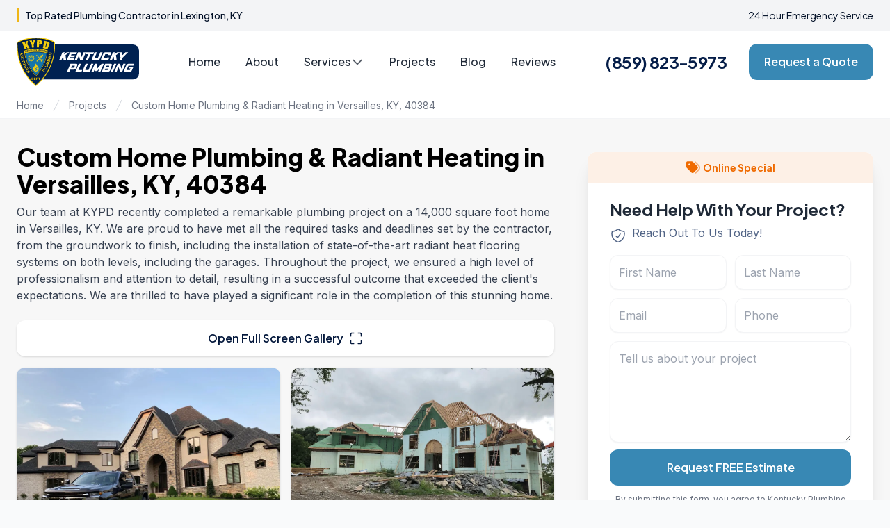

--- FILE ---
content_type: text/html; charset=UTF-8
request_url: https://ky-pd.com/projects/custom-home-project/
body_size: 98476
content:
<!DOCTYPE html><html lang="en"><head><meta charSet="utf-8"/><meta http-equiv="x-ua-compatible" content="ie=edge"/><meta name="viewport" content="width=device-width, initial-scale=1, shrink-to-fit=no"/><style data-href="/styles.b958536c8c29fdf56dde.css" data-identity="gatsby-global-css">.heroAreaImg{height:100%;position:absolute!important;top:0}.hero-Split .heroAreaImg{left:50vw;width:50vw;z-index:1}.hero-Stacked .heroAreaImg{left:0;width:100%;z-index:0}@media(min-width:767px){.heroImageBlock-home-container{width:calc(100% - 100px)!important}.heroImageBlock-home-img{flex-shrink:0;max-width:none;-o-object-fit:cover;object-fit:cover;-o-object-position:center;-o-object-position:right bottom;object-position:right bottom;object-position:center;position:relative;width:calc(50% + 100px)!important;z-index:1}}.hero-image:before{background:#000;content:"";height:104%;left:0;opacity:.5;position:absolute;top:0;width:100%;z-index:1}.hero-image{height:100%;left:0;position:absolute!important;top:0;width:100%;z-index:0}.service-heading-tag:before{content:"";height:3px;position:absolute;top:-.5em;width:50px}@media(min-width:767px){.height-none-md{height:0!important}.md-mb-none{margin-bottom:0!important}}@media(max-width:767px){.form-offset{margin-bottom:-500px}}.mobileOverlay{background:#f8f8f8;box-shadow:3px 3px 12px 2px rgba(0,0,0,.28);display:flex;flex-direction:column;justify-content:center;left:0;opacity:0;pointer-events:none;position:absolute;-webkit-transform:translateY(-20px);transform:translateY(-20px);transition:all .25s ease;width:100%;z-index:9999!important}.mobileOverlay.open{opacity:1;pointer-events:auto;-webkit-transform:translateY(0);transform:translateY(0)}@media(min-width:992px){.mobileOverlay{display:none}}[tabindex="-1"]:focus{outline:0!important}hr{box-sizing:content-box;overflow:visible}.react-images__blanket,.react-images__positioner{z-index:10000!important}.react-images__frame{height:100%!important}.video-spotlight h2{font-size:calc(.75vw + 1.2em);line-height:1.25;margin-bottom:.45em}.NavigationMenuRoot{display:flex;justify-content:center;position:relative;width:100vw;z-index:1}.NavigationMenuList{background-color:#fff;border-radius:6px;box-shadow:0 2px 10px var(--blackA7);display:flex;justify-content:center;list-style:none;margin:0;padding:4px}.NavigationMenuLink,.NavigationMenuTrigger{border-radius:4px;color:var(--violet11);font-size:1rem;font-weight:500;line-height:1;outline:none;padding:8px 12px;-webkit-user-select:none;user-select:none}.NavigationMenuLink:focus,.NavigationMenuTrigger:focus{box-shadow:0 0 0 2px var(--violet7)}.NavigationMenuLink:hover,.NavigationMenuTrigger:hover{background-color:var(--violet3)}.NavigationMenuTrigger{align-items:center;display:flex;gap:2px;justify-content:space-between}.NavigationMenuLink{display:block;font-size:1rem;line-height:1;text-decoration:none}.NavigationMenuContent{-webkit-animation-duration:.25s;animation-duration:.25s;-webkit-animation-timing-function:ease;animation-timing-function:ease;left:0;position:absolute;top:0;width:100%}.NavigationMenuContent[data-motion=from-start]{-webkit-animation-name:enterFromLeft;animation-name:enterFromLeft}.NavigationMenuContent[data-motion=from-end]{-webkit-animation-name:enterFromRight;animation-name:enterFromRight}.NavigationMenuContent[data-motion=to-start]{-webkit-animation-name:exitToLeft;animation-name:exitToLeft}.NavigationMenuContent[data-motion=to-end]{-webkit-animation-name:exitToRight;animation-name:exitToRight}@media only screen and (min-width:600px){.NavigationMenuContent{width:auto}}.NavigationMenuIndicator{align-items:flex-end;display:flex;height:10px;justify-content:center;overflow:hidden;top:100%;transition:width,-webkit-transform .25s ease;transition:width,transform .25s ease;transition:width,transform .25s ease,-webkit-transform .25s ease;z-index:1}.NavigationMenuIndicator[data-state=visible]{-webkit-animation:fadeIn .2s ease;animation:fadeIn .2s ease}.NavigationMenuIndicator[data-state=hidden]{-webkit-animation:fadeOut .2s ease;animation:fadeOut .2s ease}.NavigationMenuViewport{background-color:#fff;border-radius:6px;box-shadow:0 10px 38px -10px rgba(14,18,22,.35),0 10px 20px -15px rgba(14,18,22,.2);height:var(--radix-navigation-menu-viewport-height);margin-top:10px;overflow:hidden;position:relative;-webkit-transform-origin:top center;transform-origin:top center;transition:width,height,.3s ease;width:100%}.NavigationMenuViewport[data-state=open]{-webkit-animation:scaleIn .2s ease;animation:scaleIn .2s ease}.NavigationMenuViewport[data-state=closed]{-webkit-animation:scaleOut .2s ease;animation:scaleOut .2s ease}@media only screen and (min-width:600px){.NavigationMenuViewport{width:var(--radix-navigation-menu-viewport-width)}}.List{-webkit-column-gap:10px;column-gap:10px;display:grid;list-style:none;margin:0;padding:22px}@media only screen and (min-width:600px){.List.one{grid-template-columns:.75fr 1fr;width:500px}.List.two{grid-auto-flow:column;grid-template-rows:repeat(3,1fr);width:600px}}.ListItemLink{border-radius:6px;display:block;font-size:15px;line-height:1;outline:none;padding:12px;text-decoration:none;-webkit-user-select:none;user-select:none}.ListItemLink:focus{box-shadow:0 0 0 2px var(--violet7)}.ListItemLink:hover{background-color:var(--mauve3)}.ListItemHeading{color:var(--violet12);font-weight:500;line-height:1.2;margin-bottom:5px}.ListItemText{color:var(--mauve11);font-weight:400;line-height:1.4}.Callout{background:linear-gradient(135deg,var(--purple9) 0,var(--indigo9) 100%);border-radius:6px;display:flex;flex-direction:column;height:100%;justify-content:flex-end;outline:none;padding:25px;text-decoration:none;-webkit-user-select:none;user-select:none;width:100%}.Callout:focus{box-shadow:0 0 0 2px var(--violet7)}.CalloutHeading{color:#fff;font-size:18px;font-weight:500;line-height:1.2;margin-bottom:7px;margin-top:16px}.CalloutText{color:var(--mauve4);font-size:14px;line-height:1.3}.ViewportPosition{display:flex;justify-content:center;left:0;-webkit-perspective:2000px;perspective:2000px;position:absolute;top:100%;width:100%}.CaretDown{color:var(--violet10);position:relative;top:1px;transition:-webkit-transform .25s ease;transition:transform .25s ease;transition:transform .25s ease,-webkit-transform .25s ease}[data-state=open]>.CaretDown{-webkit-transform:rotate(-180deg);transform:rotate(-180deg)}.Arrow{background-color:#fff;border-top-left-radius:2px;height:10px;position:relative;top:70%;-webkit-transform:rotate(45deg);transform:rotate(45deg);width:10px}@-webkit-keyframes enterFromRight{0%{opacity:0;-webkit-transform:translateX(200px);transform:translateX(200px)}to{opacity:1;-webkit-transform:translateX(0);transform:translateX(0)}}@keyframes enterFromRight{0%{opacity:0;-webkit-transform:translateX(200px);transform:translateX(200px)}to{opacity:1;-webkit-transform:translateX(0);transform:translateX(0)}}@-webkit-keyframes enterFromLeft{0%{opacity:0;-webkit-transform:translateX(-200px);transform:translateX(-200px)}to{opacity:1;-webkit-transform:translateX(0);transform:translateX(0)}}@keyframes enterFromLeft{0%{opacity:0;-webkit-transform:translateX(-200px);transform:translateX(-200px)}to{opacity:1;-webkit-transform:translateX(0);transform:translateX(0)}}@-webkit-keyframes exitToRight{0%{opacity:1;-webkit-transform:translateX(0);transform:translateX(0)}to{opacity:0;-webkit-transform:translateX(200px);transform:translateX(200px)}}@keyframes exitToRight{0%{opacity:1;-webkit-transform:translateX(0);transform:translateX(0)}to{opacity:0;-webkit-transform:translateX(200px);transform:translateX(200px)}}@-webkit-keyframes exitToLeft{0%{opacity:1;-webkit-transform:translateX(0);transform:translateX(0)}to{opacity:0;-webkit-transform:translateX(-200px);transform:translateX(-200px)}}@keyframes exitToLeft{0%{opacity:1;-webkit-transform:translateX(0);transform:translateX(0)}to{opacity:0;-webkit-transform:translateX(-200px);transform:translateX(-200px)}}@-webkit-keyframes scaleIn{0%{opacity:0;-webkit-transform:rotateX(-30deg) scale(.9);transform:rotateX(-30deg) scale(.9)}to{opacity:1;-webkit-transform:rotateX(0deg) scale(1);transform:rotateX(0deg) scale(1)}}@keyframes scaleIn{0%{opacity:0;-webkit-transform:rotateX(-30deg) scale(.9);transform:rotateX(-30deg) scale(.9)}to{opacity:1;-webkit-transform:rotateX(0deg) scale(1);transform:rotateX(0deg) scale(1)}}@-webkit-keyframes scaleOut{0%{opacity:1;-webkit-transform:rotateX(0deg) scale(1);transform:rotateX(0deg) scale(1)}to{opacity:0;-webkit-transform:rotateX(-10deg) scale(.95);transform:rotateX(-10deg) scale(.95)}}@keyframes scaleOut{0%{opacity:1;-webkit-transform:rotateX(0deg) scale(1);transform:rotateX(0deg) scale(1)}to{opacity:0;-webkit-transform:rotateX(-10deg) scale(.95);transform:rotateX(-10deg) scale(.95)}}@-webkit-keyframes fadeIn{0%{opacity:0}to{opacity:1}}@keyframes fadeIn{0%{opacity:0}to{opacity:1}}@-webkit-keyframes fadeOut{0%{opacity:1}to{opacity:0}}@keyframes fadeOut{0%{opacity:1}to{opacity:0}}
/*
! tailwindcss v3.2.7 | MIT License | https://tailwindcss.com
*/:export{brandPrimary:#4dbc15;brandSecondary:#ffbc00;brandTertiary:#e20020;brandPrimaryLight:#61e61e;brandPrimaryLighter:#81eb4c;brandPrimaryLightest:#c2f5a8;brandPrimaryDark:#3a8e10;brandPrimaryDarker:#27600b;brandPrimaryDarkest:#153206}.bg-graylight{background:#f8fafc}ul.subsection{border-bottom:1px solid #f4f4f4;padding-bottom:0!important}@media(max-width:992px){ul.subsection li{margin:0 0 7px;padding:0}}.callout-bg-brand-primary,.callout-bg-brand-primary-light{background:#4dbc15}.callout-bg-brand-secondary,.callout-bg-brand-secondary-light{background:#ffbc00}.callout-text-color-light{color:#fff}.callout-text-color-dark{color:#222}.callout-text-color-brand-primary{color:#4dbc15}.callout-text-color-brand-secondary,.secondary-color{color:#ffbc00}.main-content{padding:1em 1em 3em}p+h2{margin-top:1em}.menu-desktop a.active{border-bottom:4px solid #4dbc15}.menu-desktop a.active,.submenu a.active,.subsection a.active{color:#4dbc15!important;font-weight:600!important}.subsection a.active{border-bottom:none!important}.cslbimg{max-width:205px}.featuredbrands{padding:16px 0 0}.featuredbrands img{margin-bottom:0;padding:10px}.featuredserviceitem{padding:0}.featuredserviceimg{border-radius:.8em .8em 0 0;height:auto;margin-bottom:-7px;min-height:100%;min-width:100%;-o-object-fit:cover;object-fit:cover;width:auto}@media(min-width:992px){.featuredserviceimg{border-radius:.8em 0 0 .8em}}.moduledark{background-color:#222!important;color:#fff}.moduledark .moduleheading{background:#b38b42!important;border-radius:.8em .8em 0 0}.service-box{background-color:#fff;border-radius:0;padding:1px 36px 16px}@media(min-width:992px){.service-box{border-radius:0 .8em .8em 0}}.shadow-md{box-shadow:0 2px 4px 0 rgba(0,0,0,.08)}.shadow-lg{box-shadow:0 .3125rem .875rem .0625rem rgba(0,0,0,.1)}.border-radius{border-radius:.8em}.border-color-secondary,.bt-color-secondary{border-color:#ffbc00!important}.border-color-primary{border-color:#4dbc15!important}.bg-color-primary{background:#4dbc15!important}.bg-color-primary-not-important{background:#4dbc15}.bg-color-222{background:#222!important}@media(min-width:992px){.bg-color-primary-lg{background:#fff!important;min-width:300px}}.hover\:bg-color-primary:hover{background:#27600b!important}.bg-color-secondary-light{background:#ffc933!important}.bg-color-secondary-lighter{background:#ffd766!important}.bg-color-secondary-lightest{background:#fffaeb!important}.svg-color-secondary-lightest svg{color:#fffaeb!important}.bg-color-secondary{background:#ffbc00!important}.bg-color-secondary-dark{background:#cc9600!important}.bg-color-secondary-darker{background:#997100!important}.bg-color-secondary-darkest{background:#664b00!important}.hover\:bg-color-secondary-dark:hover{background:#cc9600!important}.brand-padding-y{padding-bottom:2em;padding-top:2em}.hover\:text-white:hover,.text-white{color:#fff}.text-color-secondary{color:#ffbc00}.hover\:text-color-secondary-dark:hover{color:#cc9600}.hover\:color-primary:hover{color:#4dbc15}.color-primary-light{color:#61e61e}.color-primary-lighter{color:#81eb4c}.color-primary-lightest{color:#c2f5a8}.color-primary{color:#4dbc15}.color-primary-dark,.color-primary-darker{color:#3a8e10}.color-primary-darkest{color:#153206}.color-secondary-light{color:#ffc933!important}.color-secondary-lighter{color:#ffd766!important}.color-secondary-lightest{color:#fffaeb!important}.color-secondary{color:#ffbc00!important}.color-secondary-dark,.color-secondary-darker{color:#cc9600!important}.color-secondary-darkest{color:#664b00!important}.hover\:color-secondary-light:hover{color:#ffc933!important}.hover\:color-secondary-lighter:hover{color:#ffd766!important}.hover\:color-secondary-lightest:hover{color:#fffaeb!important}.hover\:color-secondary:hover{color:#ffbc00!important}.hover\:color-secondary-dark:hover{color:#cc9600!important}.hover\:color-secondary-darker:hover{color:#997100!important}.hover\:color-secondary-darkest:hover{color:#664b00!important}@media(max-width:575px){.container.padding-0{padding:0!important}}.fill-color-secondary{fill:#ffbc00}.fill-color-secondary-dark{fill:#cc9600}.fill-color-secondary-light{fill:#ffc933}.fill-color-primary-darker{fill:#27600b}.fill-color-primary-dark{fill:#3a8e10}.before\:background-secondary:before{background:#ffbc00}@media(max-width:992px){.mobileOverlay ul li a.active{color:#4dbc15!important;font-weight:700!important}}ul.has-submenu li a:hover{color:red!important}.has-subsection li{margin-bottom:0}.has-subsection a{border-bottom:none!important}.has-subsection a:hover:before{display:none}@media(max-width:992px){ul.submenu li{font-weight:500;list-style:none;margin-bottom:9px}}ul.submenu li .hover\:color-primary:hover{background-color:#f2f2f2;color:#333!important}@media(max-width:992px){ul.submenu li .hover\:color-primary:hover{background-color:transparent!important;color:#4dbc15!important}}.hover\:color-primary:hover ul.submenu li:hover{background:#f2f2f2!important}@media(max-width:992px){.hover\:color-primary:hover ul.submenu li:hover{background:transparent!important}}.has-subsection{margin-bottom:0!important}.menu-desktop .submenu a{border-bottom:none}@media(min-width:992px){.submenu a:hover{opacity:1}.submenu a:hover:before{left:0;opacity:1;right:0}.submenu a:before{background:#41a928;content:"";height:2px;left:50%;opacity:0;position:absolute;right:50%;top:100%;transition:left .35s,right .35s,opacity .35s;z-index:12}.submenu a,.subsection a{color:#333!important;font-weight:600!important}}.formdisclosure{color:#000;font-size:12px;line-height:17px;margin:9px 0 -26px;padding-left:10px;text-align:center}@media(max-width:992px){.formdisclosure{margin-bottom:-23px;margin-top:12px}}.is-service-page h3{color:#42464a;font-weight:600;line-height:1.25em;margin-top:26px}.citiespage h3{margin-top:5px!important}.privacylock{margin-bottom:0;padding-right:5px}.form-signin{margin:0 auto;max-width:420px;padding:15px;width:100%}.form-label-group{margin-bottom:1rem;position:relative}.form-label-group>input,.form-label-group>label{padding:.75rem;width:100%}.form-label-group>label{border:1px solid transparent;border-radius:.25rem;color:#495057;display:block;left:0;line-height:1.5;margin-bottom:0;position:absolute;top:0;transition:all .1s ease-in-out;width:100%}.contact-form-default-style input{margin-bottom:.25em}.contact-form-default-style input::-webkit-input-placeholder{color:transparent}.contact-form-default-style input::placeholder{color:transparent}.contact-form-default-style label{font-size:18px!important}.form-label-group input:not(:placeholder-shown){padding-bottom:.25rem;padding-top:1.25rem}.form-label-group input:not(:placeholder-shown)~label{color:#777;font-size:12px;padding-bottom:.25rem;padding-top:.25rem}.sr-only{border:0}.sr-only-focusable:active,.sr-only-focusable:focus{clip:auto;height:auto;overflow:visible;position:static;white-space:normal;width:auto}body,html,p{font-family:Inter,system-ui,-apple-system,BlinkMacSystemFont,Segoe UI,Roboto,Helvetica Neue,Arial,Noto Sans,sans-serif,Apple Color Emoji,Segoe UI Emoji,Segoe UI Symbol,Noto Color Emoji}.font-display,.h1,.h2,.h3,.h4,.h5,.h6,h1,h2,h3,h4,h5,h6{font-family:Plus Jakarta Sans,system-ui,-apple-system,BlinkMacSystemFont,Segoe UI,Roboto,Helvetica Neue,Arial,Noto Sans,sans-serif,Apple Color Emoji,Segoe UI Emoji,Segoe UI Symbol,Noto Color Emoji;font-weight:700}.kypd-font{font-family:Velocista,system-ui,-apple-system,BlinkMacSystemFont,Segoe UI,Roboto,Helvetica Neue,Arial,Noto Sans,sans-serif,Apple Color Emoji,Segoe UI Emoji,Segoe UI Symbol,Noto Color Emoji;font-weight:700}.overlay{background:rgba(0,0,0,.29);height:100%;position:fixed;width:100%;z-index:1}.theme-primary .sidebar-title-container{background:#4dbc15;color:#fff}.contact-form-default-style textarea#description::-webkit-input-placeholder,.popup-content .form-group input::-webkit-input-placeholder,.popup-content textarea#description::-webkit-input-placeholder{color:transparent}.contact-form-default-style textarea#description::placeholder,.popup-content .form-group input::placeholder,.popup-content textarea#description::placeholder{color:transparent}.popup-content .p-2 button.d-block{background:#fff;margin-right:17px!important}@media(max-width:767px){.popup-content label{display:none!important}.popup-content .popupdesc{display:none}.contact-form-default-style input::-webkit-input-placeholder,.contact-form-default-style textarea#description::-webkit-input-placeholder{color:#000!important}.contact-form-default-style input::placeholder,.contact-form-default-style textarea#description::placeholder{color:#000!important}}.sidebarform input::-webkit-input-placeholder,.sidebarform textarea#description::-webkit-input-placeholder{color:transparent!important}.sidebarform input::placeholder,.sidebarform textarea#description::placeholder{color:transparent!important}.popup-content{border:none!important;box-shadow:0 5px 15px rgba(0,0,0,.5)}.popup-overlay{background:rgba(0,0,0,.6)!important;z-index:10000!important}.special-offer-img{background:transparent!important;border:none!important;box-shadow:none!important;margin:0!important;padding:0!important}.special-offer-img .sidebarstyle{padding:0 0 10px!important}.noheading .moduleheading{display:none!important}.bg-color-header-outer{background:#4dbc15!important}@media(min-width:992px){.bg-color-header-outer{background:#f9f9f9!important}.bg-color-header-outer:before{background:#4dbc15;-webkit-clip-path:polygon(0 0,100% 0,95% 100%,0 100%);clip-path:polygon(0 0,100% 0,95% 100%,0 100%);content:"";height:101%;left:0;position:absolute;top:0;width:33%}}@media(min-width:1700px){.bg-color-header-outer:before{width:36%!important}}@media(min-width:2000px){.bg-color-header-outer:before{width:38%!important}}@media(min-width:992px){.mobileareaserved{display:none!important}}@media(max-width:1015px)and (min-width:767px){.foottablet{font-size:75%!important}}@media(max-width:991px){.sitetaglinehead{display:none!important}}.mobileareaserved{color:#fff!important;font-size:14px!important;margin-top:-4px!important}.areasservedheader{color:rgba(66,66,66,.722);font-size:15px!important}.sitetaglinehead{align-content:stretch!important;align-items:center!important;flex-flow:column wrap!important;justify-content:center!important;line-height:23px;text-align:center}.sitelinehead{font-weight:600}@media(max-width:1199px){.sitelinehead{font-size:75%!important}.areasservedheader{font-size:65%!important}.sitetaglinehead{line-height:18px;padding:0!important}}.button-style-primary{background:#4dbc15;border:2px solid #4dbc15!important;border-radius:0!important;color:#fff;font-weight:600;padding:.4em 1.25em;text-shadow:none!important;transition:all .1s ease;white-space:nowrap!important}.button-style-primary:hover{background:#3a8e10;color:#fff;cursor:pointer}@media(max-width:333px){.button-style-primary{padding:.4em .7em!important}}.button-style-primary:hover{background:#fff;box-shadow:none;color:#4dbc15;outline:0;text-decoration:none}.button-style-dark{background:#222;color:#fff}.button-style-dark:hover{background:#090909;color:#fff}.contact-us-page .col-12{margin:0 auto;max-width:767px}.freeconsultationbox{padding-right:85px;position:relative}.freeconsultationbox .designer{bottom:-35px;position:absolute;right:0;z-index:99}.consultationbox .h1_span{font-size:40px;line-height:normal}@media only screen and (max-width:1000px){.consultationbox .h1_span{font-size:3.5vw}}@media only screen and (max-width:600px){.consultationbox .h1_span{font-size:4.9vw}}.consultationbox{background-color:#4dbc15;border-radius:.8em;color:#fff;height:164px;margin-top:46px;padding:28px 80px 28px 20px;position:relative;width:100%}.remove-padding-shadow{background:transparent!important;box-shadow:none!important;text-align:center}.remove-padding-shadow .card-body{padding:0!important}.bg-222{background:#222}.featimg-flex-item{flex:0 0 30%;margin:4px}.featimg-flex-item img{background:#fff;display:block;margin:0;padding:4px}.specialsubheading{color:#41a928;font-size:14px;font-style:italic;margin-bottom:5px}.featserviceimg img{margin:0 0 20px 20px;max-width:350px}@media(max-width:767px){.featserviceimg img{margin:10px 0 20px;max-width:100%!important}}@media(max-width:769px){.featserviceimg img{margin:10px 0 20px;max-width:100%!important}}.lp-siding-flex-item{background:#fff;flex:0 0 20%}@media(max-width:767px){.lp-siding-flex-item{flex:0 0 50%}}.lp-siding-flex-item img{display:block;margin:0}.lp-siding-flex-item p{background:#545454;color:#fff;font-weight:400;margin:0;padding:10px;text-align:center}.badgeImage:before{content:none!important}.brd-clr{border-color:currentcolor #41a928 #41a928;border-top:4px solid #41a928}@media(max-width:991px){.brd-clr-bottom{border-color:currentcolor #41a928 #41a928;border-top:4px solid #41a928}}.cursor-pointer{cursor:pointer!important}.popup-overlay{overflow:scroll!important}.popup-content{background:#f5f5f5!important;max-width:767px!important;text-align:left!important;width:inherit!important}@media(max-width:767px){.popup-content{width:92%!important}.p-3{padding-top:1rem!important}}.custom-card-svc{-o-object-fit:cover;object-fit:cover;overflow:hidden;position:relative;width:100%}@media(min-width:415px){.featservicesrow{margin-bottom:-20px}.featured-services-boxes{padding-bottom:19px}.aboutussection .featured-services-boxes{padding:0 20px 18px}}@media(max-width:215px){.button-style-primary{padding:.5em!important}}@media(max-width:414px){.customfeaturedbar .ftbox{padding-left:0!important;padding-right:0!important}.customfeaturedbar .card-center{padding:.2em .8em 38px!important;text-align:center}.customfeaturedbar .card-footer{margin-bottom:13px!important;text-align:center}.featured-services-boxes{flex:0 0 50%;max-width:50%;padding:0 5px 18px}.customfeaturedbar h4{font-size:1.3em!important;font-weight:600!important;margin-bottom:.15em!important;padding-bottom:10px;text-align:center}.customfeaturedbar p{display:none!important}.customfeaturedbar .aboutussection p{display:block!important}.customfeaturedbar{padding-bottom:0!important}}@media(max-width:600px){.aboutussection .featured-services-boxes{flex:0 0 50%;max-width:50%;padding:0 30px 18px}}.beforeaftersec2{padding:11px 50px 0}@media(max-width:1059px){.beforeaftersec2{background:transparent;padding:0 15px!important}.beforeaftersec2.shadow-md{box-shadow:none}.beforeaftersection .col-sm:last-child{margin-bottom:0}}.beforeaftersection{background:#fff;background:url([data-uri]);background-size:10px 10px;box-shadow:0 2px 4px 0 rgba(0,0,0,.03);padding:1.7em .6em 1.8em}@media(max-width:575px){.beforeaftersection .col-sm:first-child,.beforeaftersection .col-sm:last-child{padding-left:0!important;padding-right:0!important}.beforeafterslider{margin-top:8px}.beforeafterpix{margin-top:0!important}}.beforeafterslideroverlay{background:transparent;height:100%;position:absolute;top:0;transition-duration:.5s;transition-property:background;width:100%;z-index:25}.beforeafterslideroverlay:hover{background:rgba(0,0,0,.5);border-radius:.25em}.beforeafterslideroverlay:hover .labelsliderhover{border-radius:.25em;opacity:1!important}.fill-white{fill:#fff!important}.custom-card-svc img{margin-bottom:0!important}.customfeaturedbar .card-center{padding:.7em 1.3em 55px}.featservicesrow .featured-services-boxes{max-width:48.5%!important}@media(max-width:415px){.featservicesrow{margin-left:-10px;margin-right:-10px}}@media(min-width:768px){.featservicesrow .col-md-6{max-width:49%!important}.contact-form-default-style input{margin-bottom:.9em!important}}@media(min-width:992px){.featservicesrow .col-lg-3{max-width:23.1%!important}}.customfeaturedbar .card-box{background:#fff;margin-bottom:20px;padding:0}.customfeaturedbar .card-footer{bottom:0;margin-bottom:22px;padding:0 1em;position:absolute;width:100%}.customfeaturedbar h4{font-size:1.1em;font-weight:700;line-height:1.2;margin-bottom:.25em}.customfeaturedbar p{color:#666;font-size:16px;line-height:1.4;margin-bottom:.8rem}.customfeaturedbar{background:#f8f8f8;background:linear-gradient(hsla(0,0%,95%,.388),transparent);box-shadow:0 2px 4px 0 rgba(0,0,0,.03);padding:2em 1em;position:relative}.featurelistbox{color:#fff;padding:24px}.featurelistbox .button-style-primary{background:#fff;color:#4dbc15!important}.featurelistbox h3,.featurelistbox h4{text-align:center}.divcentervertical{align-items:center;display:flex;justify-content:center}@media(min-width:768px){.divcenterverticalsec{color:#fff;left:20px;overflow:auto;position:absolute;resize:vertical;right:20px;top:50%;-webkit-transform:translateY(-50%);transform:translateY(-50%)}}.aboutussection{padding-top:10px}.headeroneph{width:100%}.headinfo{line-height:1.4em;margin-right:26px;text-align:center}.givecalltoday{font-size:.9em}.estbuttonalign{margin-left:auto;margin-right:0}@media(max-width:509px){.givecalltoday{display:none!important}}@media(max-width:509px)and (max-width:509px){.headinfo{align-items:center;display:flex;justify-content:center}}.photogallerysec{padding-left:0!important;padding-right:0!important}.menu-desktop ul li:hover{cursor:pointer}@media(min-width:992px){.getstartedbtn{font-size:22px;margin-left:85px;min-width:218px;padding:12px}}.epaimg{align-self:center;width:80%}.aboutimg{height:250px}@media(max-width:515px){.reviewsecbdg{margin:10px -11px -11px}.aboutimg{height:129px}.reviewsecbdgit{padding:3% 0!important}}.caesarstone-logo{padding:12px!important}@media(min-width:992px){.submenuline:first-child{border-right:1px solid #eaeaea;margin-bottom:0}}@media(max-width:992px){.submenuline{padding-left:0!important;padding-right:0!important}}.whyuslist{font-weight:600}.whyuslist p{color:gray;font-size:85%;font-weight:400!important}.twocolmenu{margin-left:0!important}@media(min-width:992px){.twocolmenu{display:inline!important}}.hiddenms{display:none!important}.phoversized{font-size:135%}.homepgbck{background:linear-gradient(hsla(0,0%,100%,.8),#fff);background-repeat:no-repeat;background-size:cover}@media(max-width:992px){.homepgbck{background:#f8f8f8!important}}.galleryhomepg{margin-top:-30px;padding-bottom:48px!important}.benefitsfeatures li b{font-size:120%;font-weight:800}.benefitsfeatures{margin-bottom:40px;margin-top:30px}.hidetitle .moduleheading h3{display:none!important}.hidetitle .moduleheading{margin-top:35px;padding:0!important}.hidetitle .sidebarstyle{padding:0!important}.hidetitle p{margin:0!important}.hidetitle{background:transparent!important;box-shadow:none!important}.hidetitle h4{font-size:122%;font-weight:600;padding:0 5px 8px;text-align:center}.error-container{background-color:#fff;border:2px solid #e02200;border-radius:.8em;margin-bottom:1em;padding:1em}.text-red{color:#e02200}.error-container ul{color:#555;font-size:.9em;margin-bottom:0}.error-container ul li{margin-bottom:.25em}.usflagbg p{color:#000;font-size:85%;padding:0 15px 12px}.usflagbg .sidebar-title-container{background:transparent!important}.windowname{font-weight:600;margin-bottom:22px;text-align:center}.windowname a{color:#000}.windowfeature{margin-bottom:22px}.windowfeature span{font-weight:600;text-transform:uppercase}.windowimg{padding:0;text-align:center}.windowimg img{border-radius:.25em;margin-bottom:0}.windowssection{margin-bottom:30px}@media(max-width:767px){.windowname{font-size:106%}.windowssection{margin-bottom:10px;padding:0 18px 18px}.windowssection h2{text-align:center}}.slick-slide{-webkit-backface-visibility:hidden}.slick-list,.slick-slider,.slick-track{display:block;position:relative}.slick-loading .slick-slide,.slick-loading .slick-track{visibility:hidden}.slick-slider{-webkit-touch-callout:none;-webkit-tap-highlight-color:rgba(0,0,0,0);box-sizing:border-box;touch-action:pan-y;-webkit-user-select:none;user-select:none;-khtml-user-select:none}.slick-list{margin:0;overflow:hidden;padding:0}.slick-list:focus{outline:0}.slick-list.dragging{cursor:pointer;cursor:hand}.slick-slider .slick-list,.slick-slider .slick-track{-webkit-transform:translateZ(0);transform:translateZ(0)}.slick-track{left:0;top:0}.slick-track:after,.slick-track:before{content:"";display:table}.slick-track:after{clear:both}.slick-slide{display:none;float:left;height:100%;min-height:1px}[dir=rtl] .slick-slide{float:right}.slick-slide img{display:block}.slick-slide.slick-loading img{display:none}.slick-slide.dragging img{pointer-events:none}.slick-initialized .slick-slide{display:block}.slick-vertical .slick-slide{border:1px solid transparent;display:block;height:auto}.slick-arrow.slick-hidden{display:none}.disable-interaction-on-non-active .slick-slide{visibility:hidden}.disable-interaction-on-non-active .slick-slide.slick-active,.project-gallery-container .disable-interaction-on-non-active .slick-slide{visibility:visible}.project-gallery-container img{-o-object-fit:contain!important;object-fit:contain!important}.featuredbenefitsbar{margin-bottom:42px;margin-top:65px}@media(max-width:767px){.featuredbenefitsbar{margin-bottom:25px;margin-top:39px}}ul.greenchecklist{margin-left:35px}@media(max-width:767px){ul.greenchecklist{padding-left:20px;padding-right:20px}}ul.greenchecklist li a,ul.greenchecks a{color:#212529}.nobm{margin-bottom:0!important}ul.greenchecklist li svg{stroke-width:5px;background:#2e945f!important;border-radius:50%;margin-left:-38px;margin-top:4px;padding:4px;position:absolute}ul.greenchecklist li{list-style-type:none}.oversized{font-size:120%}.featservicesrow{display:flex;flex-wrap:wrap;justify-content:space-between;margin-left:0;margin-right:0}.photoslidersubhead{font-size:22px;font-weight:600;line-height:136%;padding-top:15px}.photoslidersubhead,.photoslidertophead{color:#000;text-align:center;text-transform:capitalize}.featbad3{text-align:center}@media(max-width:537px){.featbad3{margin-bottom:28px;padding:15px}.featbad3 img{margin-bottom:0;padding-left:12px;padding-right:12px;padding-top:0}}ul.submenu .has-subsection li .hover\:color-primary:hover{color:#41a928!important}.teamimage{float:right;margin-top:17px;max-width:500px}@media(max-width:1136px){.teamimage{float:none;margin:-20px 0 0;max-width:-webkit-fill-available}}.w-1\/2{margin-bottom:.6rem}@media(min-width:767px){.md\:w-1\/4{width:25%}.md\:w-1\/3{width:33.333333%}}.hover\:text-gray-100:hover{color:#f7fafc}.hover\:text-gray-200:hover{color:#41a928}.text-green-500{color:#30b34e}.text-gray-800{color:#2d3748}.footercities{font-size:10px}.testvideosection iframe{margin:0;padding:0}.testvideosection h4{margin-bottom:9px;margin-top:11px}.testvideosection .moduleheading{display:none!important}.videosection{box-shadow:0 2px 4px 1px rgba(0,0,0,.1);padding:7px}body.reviews-open{overflow:hidden!important}body.modal-open{pointer-events:none}.beta-mode-enabled{background-color:red;color:#fff;padding:10px;text-align:center}.user-reviewer-photo{border-radius:9999px;margin-bottom:0!important;margin-right:10px;width:65px}.modal-bg-overlay{background:#000;height:100%;left:0;opacity:0;pointer-events:none;position:fixed;top:0;visibility:hidden;width:100%;z-index:10000}.modal-bg-overlay.active{opacity:.6;visibility:visible}.color-stars{color:#ff9800}.bold{font-weight:700}.text-gray-700{color:#777}.text-gray-600{color:#666}.text-gray-500{color:#555}.text-15{font-size:15px}.leading-medium{line-height:1.4}.img-zero-child img{margin-bottom:0}.bg-white{background:#fff}.shadow-soft{box-shadow:0 1px 2px rgba(0,0,0,.05)}.border-none{border:0!important}.focus-outline-none:focus{outline:none!important}.-mt-2{margin-top:-2px}.feautued-review-badge{background:#989898;border-radius:4px;color:#fff;display:inline-block;font-size:12px;padding:3px 10px}.bg-full-screen-reviews{background:linear-gradient(#f8f8f8,#fff);box-shadow:0 3px 4px 0 rgba(0,0,0,.08)}.button-show-more-reviews{background:#fff;border:2px solid #41a928!important;color:#41a928!important;font-size:16px}.button-show-more-reviews:hover{background:#1c5b3a;border-color:#1c5b3a!important;color:#fff!important}.button-show-more-reviews:focus{outline:none!important}.text-xxs{font-size:.65rem}.text-gvd-500{color:#41a928}.reviews-styles b{color:#3c3c3c;font-weight:600}.text-footer-dark{color:#222}.footercities,.footercities a{color:#c3c3c3!important}.bg-gvd-green{background:#41a928}.bg-dark-gray{background:#191919}.jhsidingbackground{background:linear-gradient(hsla(0,0%,100%,.8),#fff),url(https://images.ctfassets.net/79nimht05j33/dgR4OaQPGVQQ6Q2CIrMMZ/299a27a751c76985c473b227a2123147/siding-bg.jpg);background:-webkit-linear-gradient(hsla(0,0%,100%,.8),#fff),url(https://images.ctfassets.net/79nimht05j33/dgR4OaQPGVQQ6Q2CIrMMZ/299a27a751c76985c473b227a2123147/siding-bg.jpg);background-repeat:no-repeat;background-size:cover}.ReactModal__Overlay{opacity:0;transition:opacity .15s ease}.ReactModal__Overlay--after-open{opacity:1}.ReactModal__Overlay--before-close{opacity:0}.ReactModal__Content{-webkit-transform:translateY(20px);transform:translateY(20px);transition:-webkit-transform .15s ease;transition:transform .15s ease;transition:transform .15s ease,-webkit-transform .15s ease}.ReactModal__Content--after-open{-webkit-transform:translateY(0);transform:translateY(0)}.ReactModal__Content--before-close{-webkit-transform:translateY(20px);transform:translateY(20px)}.hover\:gvd-main-bg:hover{background:#f8f8f8}.hover\:gvd-main-bg-darker:hover{background:#f3f3f3}.standard-modal{background:#fff;border-radius:.8em;left:0;margin-left:auto;margin-right:auto;max-height:90%;max-width:900px;min-height:500px;opacity:0;padding-left:10px;padding-right:10px;pointer-events:none;position:fixed;right:0;top:5%;-webkit-transform:translateY(10px);transform:translateY(10px);transition:all .1s ease;visibility:hidden;z-index:10000}@media(max-width:900px){.standard-modal{max-width:90vw}}.standard-modal.active{opacity:1;pointer-events:visible;-webkit-transform:translateY(0);transform:translateY(0);visibility:visible}ul.twocolmenu{margin-top:0!important}.customfeaturedbar .servicetitle{background:#2c8c58;border-bottom-left-radius:.8em;border-bottom-right-radius:.8em;color:#fff;padding:10px 1em 4px;text-transform:uppercase}.allproducts h4{font-size:19px}@media(max-width:414px){.allproducts h4{font-size:1.1em!important;padding-bottom:3px}}.allproducts .custom-card-svc{margin-bottom:-8px}.allproducts{background:url([data-uri]);background-size:10px 10px;box-shadow:0 2px 4px 0 rgba(0,0,0,.03);padding:22px 1em 2.5em}.customfeaturedbar .servicetitle h4{font-weight:600}.allproducts .featured-services-boxes:hover{box-shadow:0 10px 15px -3px rgba(0,0,0,.1),0 4px 6px -2px rgba(0,0,0,.05);cursor:pointer}.customfeaturedbar .card-box-ft .card-service-head{font-size:calc(.75vw + 1.2em);margin-bottom:.35em}.allproducts .card-service-desc{color:#212529;display:inline-flex!important;font-size:18px;line-height:27px;margin:0 auto 1.5em;max-width:767px}.allproducts .ftbox{text-align:center}.featadvt{font-weight:600}@media(max-width:414px){.featadvt{font-size:120%;padding-bottom:12px}}.customfeaturedbar .card-box-ft{background:#fff;margin-bottom:20px;padding:0}.customfeaturedbar .card-box-ft img{height:auto;min-height:180px;min-width:100%;-o-object-fit:cover;object-fit:cover;width:auto}@media(min-width:992px){.allproducts .col-lg-2{max-width:15.8%!important}}.fill-green{fill:#3eb049}.fill-nonzero{fill-rule:nonzero}.relbtn{background:#fff;border-radius:1.852em!important;box-shadow:0 2px 4px 0 rgba(0,0,0,.06);color:#212529;cursor:pointer;display:inline-block;font-weight:600;margin:5px 3px;padding:7px 20px;text-align:center;-webkit-user-select:none;user-select:none;vertical-align:middle}.relbtn:hover{box-shadow:0 2px 4px 0 rgba(0,0,0,.12);color:#41a928}.cardborder{border-top:5px solid #41a928}@media(min-width:1024px)and (max-width:1279px){.babtn{font-size:85%}}@media(min-width:1200px)and (max-width:1221px){.headinfo{margin-right:20px!important}}.blogimgmw{max-width:900px!important}.serviceh1{background:#fff;border:2px solid #4dbc15;border-radius:0;color:#4dbc15;display:inline-block;font-weight:700;padding:5px 20px;width:auto}.serviceh1span{border-radius:0;font-size:18px;line-height:32px;padding:0;text-transform:capitalize}.servicedzip{font-size:95%!important;line-height:155%!important;margin-bottom:10px!important;margin-top:0;padding:0}.play-overlay{transition:all .5s ease-in-out}@media(min-width:480px){.play-overlay:hover{background:rgba(0,0,0,.25);cursor:pointer}}.play-button-overlay{color:#fff;display:block;left:50%;position:absolute;top:50%;z-index:100}.play-button-overlay img{height:5.5rem;margin-left:-1.95rem;margin-top:-2.85rem;width:5.5rem}.videoWrapper{height:0;padding-bottom:56.25%}.videoWrapper video{height:100%;left:0;position:absolute;top:0;width:100%}@media(min-width:1200px){.react-images__view-image--isModal{height:100vh!important}}.minimal-hero input,.minimal-hero textarea{appearance:none;-webkit-appearance:none;-moz-appearance:none}.react-images__footer,.react-images__header{background:transparent!important;color:#fff}.featitemsh{border-radius:.8em .8em 0 0}.testpghead{font-size:1.38316rem}.image-gallery-slides>div{display:block}.z-20000{z-index:20000}.testimonialboxf:hover{--tw-shadow:0 10px 15px -3px rgba(0,0,0,.1),0 4px 6px -2px rgba(0,0,0,.05);box-shadow:var(--tw-ring-offset-shadow,0 0 transparent),var(--tw-ring-shadow,0 0 transparent),var(--tw-shadow)}.aspect-ratio-box,.image-gallery-thumbnail-inner{display:block!important;height:0;overflow:hidden;padding-top:71.0025369454%;position:relative}.ratio-16-9{padding-top:56.4633%}.aspect-ratio-box-inside,.image-gallery-thumbnail-image{display:block!important}.aspect-ratio-box.projects-project{padding-top:66.9%}.image-gallery-slide-wrapper.bottom{width:100%}img{touch-action:manipulation}#nprogress .bar{z-index:99999999999}.breadcrumb{background:#fff;border-bottom-width:1px;border-color:#f3f4f6}@media(min-width:768px){.breadcrumb__list{max-width:768px}}@media(min-width:640px){.breadcrumb__list{max-width:640px}}.breadcrumb__list{align-items:center;display:flex;list-style:none;margin-bottom:0;margin-left:auto;margin-right:auto;max-width:1230px;overflow:hidden;padding:.75rem 1rem;text-overflow:ellipsis;white-space:nowrap;width:100%}@media(max-width:768px){.breadcrumb{padding-left:1rem;padding-right:1rem}.breadcrumb__list{padding-left:0;padding-right:0}}.breadcrumb__separator{color:#d1d5db;display:inline-block;text-align:center}.breadcrumb__list__item{margin-bottom:0}.breadcrumb__link{color:#6b7280;font-size:.875rem}.breadcrumb__link:hover{color:#374151}.breadcrumb__list__item:first-child a{margin-left:0}.breadcrumb__list__item a{margin-left:.4rem}.breadcrumb__separator:first-child{margin-left:0}.breadcrumb__separator{margin-left:.4rem;margin-right:0}.breadcrumb__separator:last-child{margin-right:0}@media(max-width:768px){.breadcrumb__list__item a{margin-left:.7rem}.breadcrumb__separator:first-child{margin-left:0}.breadcrumb__separator{margin-left:.7rem;margin-right:0}.breadcrumb__separator:last-child{margin-right:0}}.h-14,.w-14{height:10rem}.absolute-center{left:50%;position:absolute;top:50%;-webkit-transform:translate(-50%,-50%);transform:translate(-50%,-50%)}.slick-dotted.slick-slider{margin-bottom:30px}.slick-dots{bottom:18px;display:block;left:0;list-style:none;margin:0;padding:0;position:absolute!important;right:0;text-align:center;width:100%}.slick-dots li{display:inline-block;margin:0 5px;padding:0;position:relative}.slick-dots li,.slick-dots li button{cursor:pointer;height:20px;width:20px}.slick-dots li button{background:transparent;border:0;color:transparent;display:block;font-size:0;line-height:0px;outline:none;padding:5px}.slick-dots li button:focus,.slick-dots li button:hover{outline:none}.slick-dots li button:focus:before,.slick-dots li button:hover:before{opacity:1}.slick-dots li button:before{color:#fff;font-size:40px!important;height:20px;left:0;line-height:20px;opacity:.55;position:absolute;text-align:center;text-shadow:2px 1px 5px rgba(0,0,0,.5);top:0;width:20px}.slick-dots li.slick-active button:before{color:#fff!important;opacity:1}#nprogress .bar,#nprogress .spinner{z-index:100000!important}.mt-5-i{margin-top:1.25rem!important}@media(min-width:1280px){.lg\:hidden,.md\:hidden,.xl\:hidden{display:none!important}}.p-container-outer{display:block;padding:1.5em 0;width:100%}.p-container-inner{display:flex;justify-content:space-between}@media(max-width:992px){.p-container-inner{flex-wrap:wrap}}.p-logo-item{align-items:center;display:flex;justify-content:center;padding:10px 20px;width:100%}@media(max-width:413px){.p-logo-item{padding:10px}}.p-logo-item div,.p-logo-item img{width:100%}.p-logo-item img{margin-bottom:0;user-select:none;-moz-user-select:none;-webkit-user-select:none}@media(max-width:992px){.p-logo-item{flex:0 0 25%}}@media(max-width:585px){.p-logo-item{flex:0 0 44%}}.animate-spin{-webkit-animation:spin 1s linear infinite}@-webkit-keyframes spin{0%{-webkit-transform:rotate(0deg);transform:rotate(0deg)}to{-webkit-transform:rotate(1turn);transform:rotate(1turn)}}.gatsby-image-wrapper{-webkit-mask-image:radial-gradient(#fff,#000);mask-image:radial-gradient(#fff,#000);-webkit-transform:"translateZ(0)";transform:"translateZ(0)"}.popup-content{background:#fff;border:1px solid #bbb;margin:auto;padding:5px;position:relative;width:50%}.card-certs-green h3{color:#4dbc15}.card-certs-green{background:#fff!important;border:4px solid #f1f1f1;padding:20px}.card-certs-green .sidebar-title-container{background:transparent}.card-certs-green p.text-gray-600.text-base{font-size:16px}.temp-hid{display:none}.logo-text{color:#4dbc15;display:block;font-family:Inter;font-size:19px;text-align:center;text-transform:uppercase}@media(max-width:992px){.align-items-end-mobile{align-items:flex-end!important}}@media(min-width:992px){.lg\:block{display:block}}.embed-container{height:0;max-width:100%;overflow:hidden;padding-bottom:56.25%;position:relative}.embed-container embed,.embed-container iframe,.embed-container object{height:100%;left:0;position:absolute;top:0;width:100%}.react-images__view-image.react-images__view-image--isModal{touch-action:none}.table-of-contents a{color:#212529}.wrapper{overflow-x:auto}.wrapper table{white-space:nowrap}.text-custom-gray{color:#212529}.hover\:text-brand-600:hover{color:#4dbc15}.Modal{background:#fff;border-radius:1rem;bottom:auto;box-shadow:0 20px 25px -5px rgba(0,0,0,.1),0 10px 10px -5px rgba(0,0,0,.04);left:50%;margin-right:-50%;outline:none;overflow:auto;position:absolute;right:auto;top:50%;-webkit-transform:translate(-50%,-50%);transform:translate(-50%,-50%);z-index:50}.Overlay{background:rgba(29,29,29,.8);bottom:0;left:0;opacity:0;position:fixed;right:0;top:0;transition:opacity .2s ease-in-out;z-index:50}.ReactModalPortal .ReactModal__Overlay--after-open{opacity:1!important}.ReactModalPortal .ReactModal__Overlay--before-close{opacity:0!important}.prose{max-width:none!important}@media(min-width:768px){.md\:prose-lg :where(h2):not(:where([class~=not-prose] *)){font-size:1.6666667em;line-height:1.3333333;margin-bottom:.5em!important;margin-top:.5em!important}}.absolute-important{position:absolute!important}.special-tag:before{background:#fff;border-radius:50%;content:"";height:8px;position:absolute;right:-5px;top:calc(50% - 4px);width:8px;z-index:100}.special-tag:after{border-bottom:19px solid transparent;border-left:18px solid #f97316;border-top:19px solid transparent;content:"";height:0;left:99.5%;position:absolute;width:0}.foundersimg{margin:20px 0 20px 30px!important;max-height:180px;padding:8px}.tidbitssec h6{font-size:1.1em;font-weight:600!important;line-height:1.5}
/*
! tailwindcss v3.2.7 | MIT License | https://tailwindcss.com
*/*,:after,:before{border:0 solid #e5e7eb;box-sizing:border-box}:after,:before{--tw-content:""}html{-webkit-text-size-adjust:100%;font-feature-settings:normal;font-family:ui-sans-serif,system-ui,-apple-system,BlinkMacSystemFont,Segoe UI,Roboto,Helvetica Neue,Arial,Noto Sans,sans-serif,Apple Color Emoji,Segoe UI Emoji,Segoe UI Symbol,Noto Color Emoji;line-height:1.5;-moz-tab-size:4;-o-tab-size:4;tab-size:4}body{line-height:inherit;margin:0}hr{border-top-width:1px;color:inherit;height:0}abbr:where([title]){-webkit-text-decoration:underline dotted;text-decoration:underline dotted}h1,h2,h3,h4,h5,h6{font-size:inherit;font-weight:inherit}a{color:inherit;text-decoration:inherit}b,strong{font-weight:bolder}code,kbd,pre,samp{font-family:ui-monospace,SFMono-Regular,Menlo,Monaco,Consolas,Liberation Mono,Courier New,monospace;font-size:1em}small{font-size:80%}sub,sup{font-size:75%;line-height:0;position:relative;vertical-align:baseline}sub{bottom:-.25em}sup{top:-.5em}table{border-collapse:collapse;border-color:inherit;text-indent:0}button,input,optgroup,select,textarea{color:inherit;font-family:inherit;font-size:100%;font-weight:inherit;line-height:inherit;margin:0;padding:0}button,select{text-transform:none}[type=button],[type=reset],[type=submit],button{-webkit-appearance:button;background-color:transparent;background-image:none}:-moz-focusring{outline:auto}:-moz-ui-invalid{box-shadow:none}progress{vertical-align:baseline}::-webkit-inner-spin-button,::-webkit-outer-spin-button{height:auto}[type=search]{-webkit-appearance:textfield;outline-offset:-2px}::-webkit-search-decoration{-webkit-appearance:none}::-webkit-file-upload-button{-webkit-appearance:button;font:inherit}summary{display:list-item}blockquote,dd,dl,figure,h1,h2,h3,h4,h5,h6,hr,p,pre{margin:0}fieldset{margin:0}fieldset,legend{padding:0}menu,ol,ul{list-style:none;margin:0;padding:0}textarea{resize:vertical}input::-moz-placeholder,textarea::-moz-placeholder{color:#9ca3af;opacity:1}input::placeholder,textarea::placeholder{color:#9ca3af;opacity:1}[role=button],button{cursor:pointer}:disabled{cursor:default}audio,canvas,embed,iframe,img,object,svg,video{display:block;vertical-align:middle}img,video{height:auto;max-width:100%}[hidden]{display:none}*,:after,:before{--tw-border-spacing-x:0;--tw-border-spacing-y:0;--tw-translate-x:0;--tw-translate-y:0;--tw-rotate:0;--tw-skew-x:0;--tw-skew-y:0;--tw-scale-x:1;--tw-scale-y:1;--tw-pan-x: ;--tw-pan-y: ;--tw-pinch-zoom: ;--tw-scroll-snap-strictness:proximity;--tw-ordinal: ;--tw-slashed-zero: ;--tw-numeric-figure: ;--tw-numeric-spacing: ;--tw-numeric-fraction: ;--tw-ring-inset: ;--tw-ring-offset-width:0px;--tw-ring-offset-color:#fff;--tw-ring-color:rgba(59,130,246,.5);--tw-ring-offset-shadow:0 0 #0000;--tw-ring-shadow:0 0 #0000;--tw-shadow:0 0 #0000;--tw-shadow-colored:0 0 #0000;--tw-blur: ;--tw-brightness: ;--tw-contrast: ;--tw-grayscale: ;--tw-hue-rotate: ;--tw-invert: ;--tw-saturate: ;--tw-sepia: ;--tw-drop-shadow: ;--tw-backdrop-blur: ;--tw-backdrop-brightness: ;--tw-backdrop-contrast: ;--tw-backdrop-grayscale: ;--tw-backdrop-hue-rotate: ;--tw-backdrop-invert: ;--tw-backdrop-opacity: ;--tw-backdrop-saturate: ;--tw-backdrop-sepia: }::backdrop{--tw-border-spacing-x:0;--tw-border-spacing-y:0;--tw-translate-x:0;--tw-translate-y:0;--tw-rotate:0;--tw-skew-x:0;--tw-skew-y:0;--tw-scale-x:1;--tw-scale-y:1;--tw-pan-x: ;--tw-pan-y: ;--tw-pinch-zoom: ;--tw-scroll-snap-strictness:proximity;--tw-ordinal: ;--tw-slashed-zero: ;--tw-numeric-figure: ;--tw-numeric-spacing: ;--tw-numeric-fraction: ;--tw-ring-inset: ;--tw-ring-offset-width:0px;--tw-ring-offset-color:#fff;--tw-ring-color:rgba(59,130,246,.5);--tw-ring-offset-shadow:0 0 #0000;--tw-ring-shadow:0 0 #0000;--tw-shadow:0 0 #0000;--tw-shadow-colored:0 0 #0000;--tw-blur: ;--tw-brightness: ;--tw-contrast: ;--tw-grayscale: ;--tw-hue-rotate: ;--tw-invert: ;--tw-saturate: ;--tw-sepia: ;--tw-drop-shadow: ;--tw-backdrop-blur: ;--tw-backdrop-brightness: ;--tw-backdrop-contrast: ;--tw-backdrop-grayscale: ;--tw-backdrop-hue-rotate: ;--tw-backdrop-invert: ;--tw-backdrop-opacity: ;--tw-backdrop-saturate: ;--tw-backdrop-sepia: }.\!container{width:100%!important}.container{width:100%}@media (min-width:640px){.\!container{max-width:640px!important}.container{max-width:640px}}@media (min-width:768px){.\!container{max-width:768px!important}.container{max-width:768px}}@media (min-width:1024px){.\!container{max-width:1024px!important}.container{max-width:1024px}}@media (min-width:1280px){.\!container{max-width:1280px!important}.container{max-width:1280px}}@media (min-width:1536px){.\!container{max-width:1536px!important}.container{max-width:1536px}}.aspect-h-6{--tw-aspect-h:6}.aspect-w-10{--tw-aspect-w:10;padding-bottom:calc(var(--tw-aspect-h)/var(--tw-aspect-w)*100%);position:relative}.aspect-w-10>*{bottom:0;height:100%;left:0;position:absolute;right:0;top:0;width:100%}.prose{color:var(--tw-prose-body);max-width:65ch}.prose :where(p):not(:where([class~=not-prose] *)){margin-bottom:1.25em;margin-top:1.25em}.prose :where([class~=lead]):not(:where([class~=not-prose] *)){color:var(--tw-prose-lead);font-size:1.25em;line-height:1.6;margin-bottom:1.2em;margin-top:1.2em}.prose :where(a):not(:where([class~=not-prose] *)){color:var(--tw-prose-links);font-weight:500;text-decoration:underline}.prose :where(strong):not(:where([class~=not-prose] *)){color:var(--tw-prose-bold);font-weight:600}.prose :where(a strong):not(:where([class~=not-prose] *)){color:inherit}.prose :where(blockquote strong):not(:where([class~=not-prose] *)){color:inherit}.prose :where(thead th strong):not(:where([class~=not-prose] *)){color:inherit}.prose :where(ol):not(:where([class~=not-prose] *)){list-style-type:decimal;margin-bottom:1.25em;margin-top:1.25em;padding-left:1.625em}.prose :where(ol[type=A]):not(:where([class~=not-prose] *)){list-style-type:upper-alpha}.prose :where(ol[type=a]):not(:where([class~=not-prose] *)){list-style-type:lower-alpha}.prose :where(ol[type=A s]):not(:where([class~=not-prose] *)){list-style-type:upper-alpha}.prose :where(ol[type=a s]):not(:where([class~=not-prose] *)){list-style-type:lower-alpha}.prose :where(ol[type=I]):not(:where([class~=not-prose] *)){list-style-type:upper-roman}.prose :where(ol[type=i]):not(:where([class~=not-prose] *)){list-style-type:lower-roman}.prose :where(ol[type=I s]):not(:where([class~=not-prose] *)){list-style-type:upper-roman}.prose :where(ol[type=i s]):not(:where([class~=not-prose] *)){list-style-type:lower-roman}.prose :where(ol[type="1"]):not(:where([class~=not-prose] *)){list-style-type:decimal}.prose :where(ul):not(:where([class~=not-prose] *)){list-style-type:disc;margin-bottom:1.25em;margin-top:1.25em;padding-left:1.625em}.prose :where(ol>li):not(:where([class~=not-prose] *))::marker{color:var(--tw-prose-counters);font-weight:400}.prose :where(ul>li):not(:where([class~=not-prose] *))::marker{color:var(--tw-prose-bullets)}.prose :where(hr):not(:where([class~=not-prose] *)){border-color:var(--tw-prose-hr);border-top-width:1px;margin-bottom:3em;margin-top:3em}.prose :where(blockquote):not(:where([class~=not-prose] *)){border-left-color:var(--tw-prose-quote-borders);border-left-width:.25rem;color:var(--tw-prose-quotes);font-style:italic;font-weight:500;margin-bottom:1.6em;margin-top:1.6em;padding-left:1em;quotes:"\201C""\201D""\2018""\2019"}.prose :where(blockquote p:first-of-type):not(:where([class~=not-prose] *)):before{content:open-quote}.prose :where(blockquote p:last-of-type):not(:where([class~=not-prose] *)):after{content:close-quote}.prose :where(h1):not(:where([class~=not-prose] *)){color:var(--tw-prose-headings);font-size:2.25em;font-weight:800;line-height:1.1111111;margin-bottom:.8888889em;margin-top:0}.prose :where(h1 strong):not(:where([class~=not-prose] *)){color:inherit;font-weight:900}.prose :where(h2):not(:where([class~=not-prose] *)){color:var(--tw-prose-headings);font-size:1.5em;font-weight:700;line-height:1.3333333;margin-bottom:1em;margin-top:2em}.prose :where(h2 strong):not(:where([class~=not-prose] *)){color:inherit;font-weight:800}.prose :where(h3):not(:where([class~=not-prose] *)){color:var(--tw-prose-headings);font-size:1.25em;font-weight:600;line-height:1.6;margin-bottom:.6em;margin-top:1.6em}.prose :where(h3 strong):not(:where([class~=not-prose] *)){color:inherit;font-weight:700}.prose :where(h4):not(:where([class~=not-prose] *)){color:var(--tw-prose-headings);font-weight:600;line-height:1.5;margin-bottom:.5em;margin-top:1.5em}.prose :where(h4 strong):not(:where([class~=not-prose] *)){color:inherit;font-weight:700}.prose :where(img):not(:where([class~=not-prose] *)){margin-bottom:2em;margin-top:2em}.prose :where(figure>*):not(:where([class~=not-prose] *)){margin-bottom:0;margin-top:0}.prose :where(figcaption):not(:where([class~=not-prose] *)){color:var(--tw-prose-captions);font-size:.875em;line-height:1.4285714;margin-top:.8571429em}.prose :where(code):not(:where([class~=not-prose] *)){color:var(--tw-prose-code);font-size:.875em;font-weight:600}.prose :where(code):not(:where([class~=not-prose] *)):before{content:"`"}.prose :where(code):not(:where([class~=not-prose] *)):after{content:"`"}.prose :where(a code):not(:where([class~=not-prose] *)){color:inherit}.prose :where(h1 code):not(:where([class~=not-prose] *)){color:inherit}.prose :where(h2 code):not(:where([class~=not-prose] *)){color:inherit;font-size:.875em}.prose :where(h3 code):not(:where([class~=not-prose] *)){color:inherit;font-size:.9em}.prose :where(h4 code):not(:where([class~=not-prose] *)){color:inherit}.prose :where(blockquote code):not(:where([class~=not-prose] *)){color:inherit}.prose :where(thead th code):not(:where([class~=not-prose] *)){color:inherit}.prose :where(pre):not(:where([class~=not-prose] *)){background-color:var(--tw-prose-pre-bg);border-radius:.375rem;color:var(--tw-prose-pre-code);font-size:.875em;font-weight:400;line-height:1.7142857;margin-bottom:1.7142857em;margin-top:1.7142857em;overflow-x:auto;padding:.8571429em 1.1428571em}.prose :where(pre code):not(:where([class~=not-prose] *)){background-color:transparent;border-radius:0;border-width:0;color:inherit;font-family:inherit;font-size:inherit;font-weight:inherit;line-height:inherit;padding:0}.prose :where(pre code):not(:where([class~=not-prose] *)):before{content:none}.prose :where(pre code):not(:where([class~=not-prose] *)):after{content:none}.prose :where(table):not(:where([class~=not-prose] *)){font-size:.875em;line-height:1.7142857;margin-bottom:2em;margin-top:2em;table-layout:auto;text-align:left;width:100%}.prose :where(thead):not(:where([class~=not-prose] *)){border-bottom-color:var(--tw-prose-th-borders);border-bottom-width:1px}.prose :where(thead th):not(:where([class~=not-prose] *)){color:var(--tw-prose-headings);font-weight:600;padding-bottom:.5714286em;padding-left:.5714286em;padding-right:.5714286em;vertical-align:bottom}.prose :where(tbody tr):not(:where([class~=not-prose] *)){border-bottom-color:var(--tw-prose-td-borders);border-bottom-width:1px}.prose :where(tbody tr:last-child):not(:where([class~=not-prose] *)){border-bottom-width:0}.prose :where(tbody td):not(:where([class~=not-prose] *)){vertical-align:baseline}.prose :where(tfoot):not(:where([class~=not-prose] *)){border-top-color:var(--tw-prose-th-borders);border-top-width:1px}.prose :where(tfoot td):not(:where([class~=not-prose] *)){vertical-align:top}.prose{--tw-prose-body:#374151;--tw-prose-headings:#111827;--tw-prose-lead:#4b5563;--tw-prose-links:#111827;--tw-prose-bold:#111827;--tw-prose-counters:#6b7280;--tw-prose-bullets:#d1d5db;--tw-prose-hr:#e5e7eb;--tw-prose-quotes:#111827;--tw-prose-quote-borders:#e5e7eb;--tw-prose-captions:#6b7280;--tw-prose-code:#111827;--tw-prose-pre-code:#e5e7eb;--tw-prose-pre-bg:#1f2937;--tw-prose-th-borders:#d1d5db;--tw-prose-td-borders:#e5e7eb;--tw-prose-invert-body:#d1d5db;--tw-prose-invert-headings:#fff;--tw-prose-invert-lead:#9ca3af;--tw-prose-invert-links:#fff;--tw-prose-invert-bold:#fff;--tw-prose-invert-counters:#9ca3af;--tw-prose-invert-bullets:#4b5563;--tw-prose-invert-hr:#374151;--tw-prose-invert-quotes:#f3f4f6;--tw-prose-invert-quote-borders:#374151;--tw-prose-invert-captions:#9ca3af;--tw-prose-invert-code:#fff;--tw-prose-invert-pre-code:#d1d5db;--tw-prose-invert-pre-bg:rgba(0,0,0,.5);--tw-prose-invert-th-borders:#4b5563;--tw-prose-invert-td-borders:#374151;font-size:1rem;line-height:1.75}.prose :where(video):not(:where([class~=not-prose] *)){margin-bottom:2em;margin-top:2em}.prose :where(figure):not(:where([class~=not-prose] *)){margin-bottom:2em;margin-top:2em}.prose :where(li):not(:where([class~=not-prose] *)){margin-bottom:.5em;margin-top:.5em}.prose :where(ol>li):not(:where([class~=not-prose] *)){padding-left:.375em}.prose :where(ul>li):not(:where([class~=not-prose] *)){padding-left:.375em}.prose :where(.prose>ul>li p):not(:where([class~=not-prose] *)){margin-bottom:.75em;margin-top:.75em}.prose :where(.prose>ul>li>:first-child):not(:where([class~=not-prose] *)){margin-top:1.25em}.prose :where(.prose>ul>li>:last-child):not(:where([class~=not-prose] *)){margin-bottom:1.25em}.prose :where(.prose>ol>li>:first-child):not(:where([class~=not-prose] *)){margin-top:1.25em}.prose :where(.prose>ol>li>:last-child):not(:where([class~=not-prose] *)){margin-bottom:1.25em}.prose :where(ul ul,ul ol,ol ul,ol ol):not(:where([class~=not-prose] *)){margin-bottom:.75em;margin-top:.75em}.prose :where(hr+*):not(:where([class~=not-prose] *)){margin-top:0}.prose :where(h2+*):not(:where([class~=not-prose] *)){margin-top:0}.prose :where(h3+*):not(:where([class~=not-prose] *)){margin-top:0}.prose :where(h4+*):not(:where([class~=not-prose] *)){margin-top:0}.prose :where(thead th:first-child):not(:where([class~=not-prose] *)){padding-left:0}.prose :where(thead th:last-child):not(:where([class~=not-prose] *)){padding-right:0}.prose :where(tbody td,tfoot td):not(:where([class~=not-prose] *)){padding:.5714286em}.prose :where(tbody td:first-child,tfoot td:first-child):not(:where([class~=not-prose] *)){padding-left:0}.prose :where(tbody td:last-child,tfoot td:last-child):not(:where([class~=not-prose] *)){padding-right:0}.prose :where(.prose>:first-child):not(:where([class~=not-prose] *)){margin-top:0}.prose :where(.prose>:last-child):not(:where([class~=not-prose] *)){margin-bottom:0}.sr-only{clip:rect(0,0,0,0);border-width:0;height:1px;margin:-1px;overflow:hidden;padding:0;position:absolute;white-space:nowrap;width:1px}.pointer-events-none{pointer-events:none}.pointer-events-auto{pointer-events:auto}.visible{visibility:visible}.static{position:static}.fixed{position:fixed}.absolute{position:absolute}.relative{position:relative}.sticky{position:sticky}.inset-0{bottom:0;top:0}.inset-0,.inset-x-0{left:0;right:0}.inset-y-0{bottom:0;top:0}.-top-4{top:-1rem}.bottom-0{bottom:0}.bottom-20{bottom:5rem}.bottom-full{bottom:100%}.left-0{left:0}.left-full{left:100%}.right-0{right:0}.top-0{top:0}.top-4{top:1rem}.top-full{top:100%}.isolate{isolation:isolate}.-z-10{z-index:-10}.z-10{z-index:10}.z-20{z-index:20}.z-50{z-index:50}.z-\[0\]{z-index:0}.col-span-1{grid-column:span 1/span 1}.col-span-2{grid-column:span 2/span 2}.col-span-6{grid-column:span 6/span 6}.float-right{float:right}.\!m-0{margin:0!important}.m-0{margin:0}.m-auto{margin:auto}.-mx-4{margin-left:-1rem;margin-right:-1rem}.-mx-8{margin-left:-2rem;margin-right:-2rem}.-my-1{margin-bottom:-.25rem;margin-top:-.25rem}.-my-2{margin-bottom:-.5rem;margin-top:-.5rem}.-my-3{margin-bottom:-.75rem;margin-top:-.75rem}.mx-auto{margin-left:auto;margin-right:auto}.my-1{margin-bottom:.25rem;margin-top:.25rem}.my-2{margin-bottom:.5rem;margin-top:.5rem}.my-4{margin-bottom:1rem;margin-top:1rem}.my-6{margin-bottom:1.5rem;margin-top:1.5rem}.\!mt-1{margin-top:.25rem!important}.-mb-2{margin-bottom:-.5rem}.-mb-48{margin-bottom:-12rem}.-ml-1{margin-left:-.25rem}.-ml-2{margin-left:-.5rem}.-mr-2{margin-right:-.5rem}.-mt-2{margin-top:-.5rem}.-mt-20{margin-top:-5rem}.-mt-3{margin-top:-.75rem}.-mt-8{margin-top:-2rem}.mb-0{margin-bottom:0}.mb-1{margin-bottom:.25rem}.mb-10{margin-bottom:2.5rem}.mb-12{margin-bottom:3rem}.mb-2{margin-bottom:.5rem}.mb-3{margin-bottom:.75rem}.mb-4{margin-bottom:1rem}.mb-5{margin-bottom:1.25rem}.mb-6{margin-bottom:1.5rem}.mb-8{margin-bottom:2rem}.mb-9{margin-bottom:2.25rem}.ml-0{margin-left:0}.ml-1{margin-left:.25rem}.ml-2{margin-left:.5rem}.ml-3{margin-left:.75rem}.ml-4{margin-left:1rem}.mr-1{margin-right:.25rem}.mr-2{margin-right:.5rem}.mr-3{margin-right:.75rem}.mr-4{margin-right:1rem}.mt-0{margin-top:0}.mt-1{margin-top:.25rem}.mt-10{margin-top:2.5rem}.mt-12{margin-top:3rem}.mt-2{margin-top:.5rem}.mt-3{margin-top:.75rem}.mt-4{margin-top:1rem}.mt-5{margin-top:1.25rem}.mt-6{margin-top:1.5rem}.mt-8{margin-top:2rem}.block{display:block}.inline-block{display:inline-block}.inline{display:inline}.flex{display:flex}.inline-flex{display:inline-flex}.grid{display:grid}.hidden{display:none}.aspect-\[2\/3\]{aspect-ratio:2/3}.h-1\/2{height:50%}.h-10{height:2.5rem}.h-14{height:3.5rem}.h-16{height:4rem}.h-2{height:.5rem}.h-24{height:6rem}.h-32{height:8rem}.h-4{height:1rem}.h-5{height:1.25rem}.h-56{height:14rem}.h-6{height:1.5rem}.h-60{height:15rem}.h-7{height:1.75rem}.h-8{height:2rem}.h-\[40px\]{height:40px}.h-auto{height:auto}.h-full{height:100%}.h-screen{height:100vh}.min-h-\[40vh\]{min-height:40vh}.min-h-\[85vh\]{min-height:85vh}.min-h-full{min-height:100%}.min-h-screen{min-height:100vh}.w-1\/2{width:50%}.w-1\/3{width:33.333333%}.w-1\/4{width:25%}.w-1\/5{width:20%}.w-10{width:2.5rem}.w-14{width:3.5rem}.w-16{width:4rem}.w-2{width:.5rem}.w-24{width:6rem}.w-4{width:1rem}.w-40{width:10rem}.w-44{width:11rem}.w-5{width:1.25rem}.w-6{width:1.5rem}.w-7{width:1.75rem}.w-8{width:2rem}.w-\[2px\]{width:2px}.w-full{width:100%}.w-screen{width:100vw}.max-w-2xl{max-width:42rem}.max-w-3xl{max-width:48rem}.max-w-7xl{max-width:80rem}.max-w-full{max-width:100%}.max-w-lg{max-width:32rem}.max-w-md{max-width:28rem}.max-w-none{max-width:none}.max-w-xl{max-width:36rem}.flex-1{flex:1 1 0%}.flex-shrink-0,.shrink-0{flex-shrink:0}.origin-top-left{transform-origin:top left}.origin-top-right{transform-origin:top right}.-translate-x-1\/3{--tw-translate-x:-33.333333%}.-translate-x-1\/3,.-translate-x-2\/3{transform:translate(var(--tw-translate-x),var(--tw-translate-y)) rotate(var(--tw-rotate)) skewX(var(--tw-skew-x)) skewY(var(--tw-skew-y)) scaleX(var(--tw-scale-x)) scaleY(var(--tw-scale-y))}.-translate-x-2\/3{--tw-translate-x:-66.666667%}.-translate-y-1\/3{--tw-translate-y:-33.333333%}.-translate-y-1\/3,.translate-x-0{transform:translate(var(--tw-translate-x),var(--tw-translate-y)) rotate(var(--tw-rotate)) skewX(var(--tw-skew-x)) skewY(var(--tw-skew-y)) scaleX(var(--tw-scale-x)) scaleY(var(--tw-scale-y))}.translate-x-0{--tw-translate-x:0px}.translate-x-full{--tw-translate-x:100%}.translate-x-full,.translate-y-0{transform:translate(var(--tw-translate-x),var(--tw-translate-y)) rotate(var(--tw-rotate)) skewX(var(--tw-skew-x)) skewY(var(--tw-skew-y)) scaleX(var(--tw-scale-x)) scaleY(var(--tw-scale-y))}.translate-y-0{--tw-translate-y:0px}.translate-y-1\/3{--tw-translate-y:33.333333%}.translate-y-1\/3,.translate-y-4{transform:translate(var(--tw-translate-x),var(--tw-translate-y)) rotate(var(--tw-rotate)) skewX(var(--tw-skew-x)) skewY(var(--tw-skew-y)) scaleX(var(--tw-scale-x)) scaleY(var(--tw-scale-y))}.translate-y-4{--tw-translate-y:1rem}.rotate-0{--tw-rotate:0deg}.rotate-0,.rotate-180{transform:translate(var(--tw-translate-x),var(--tw-translate-y)) rotate(var(--tw-rotate)) skewX(var(--tw-skew-x)) skewY(var(--tw-skew-y)) scaleX(var(--tw-scale-x)) scaleY(var(--tw-scale-y))}.rotate-180{--tw-rotate:180deg}.scale-100{--tw-scale-x:1;--tw-scale-y:1}.scale-100,.scale-95{transform:translate(var(--tw-translate-x),var(--tw-translate-y)) rotate(var(--tw-rotate)) skewX(var(--tw-skew-x)) skewY(var(--tw-skew-y)) scaleX(var(--tw-scale-x)) scaleY(var(--tw-scale-y))}.scale-95{--tw-scale-x:.95;--tw-scale-y:.95}.transform{transform:translate(var(--tw-translate-x),var(--tw-translate-y)) rotate(var(--tw-rotate)) skewX(var(--tw-skew-x)) skewY(var(--tw-skew-y)) scaleX(var(--tw-scale-x)) scaleY(var(--tw-scale-y))}@keyframes spin{to{transform:rotate(1turn)}}.animate-spin{animation:spin 1s linear infinite}.cursor-pointer{cursor:pointer}.resize{resize:both}.list-none{list-style-type:none}.appearance-none{-webkit-appearance:none;-moz-appearance:none;appearance:none}.grid-cols-1{grid-template-columns:repeat(1,minmax(0,1fr))}.grid-cols-2{grid-template-columns:repeat(2,minmax(0,1fr))}.grid-cols-3{grid-template-columns:repeat(3,minmax(0,1fr))}.grid-cols-4{grid-template-columns:repeat(4,minmax(0,1fr))}.flex-row{flex-direction:row}.flex-col{flex-direction:column}.flex-wrap{flex-wrap:wrap}.flex-nowrap{flex-wrap:nowrap}.items-start{align-items:flex-start}.items-end{align-items:flex-end}.items-center{align-items:center}.justify-end{justify-content:flex-end}.justify-center{justify-content:center}.justify-between{justify-content:space-between}.gap-12{gap:3rem}.gap-3{gap:.75rem}.gap-4{gap:1rem}.gap-6{gap:1.5rem}.gap-x-3{-moz-column-gap:.75rem;column-gap:.75rem}.gap-x-4{-moz-column-gap:1rem;column-gap:1rem}.gap-x-6{-moz-column-gap:1.5rem;column-gap:1.5rem}.gap-x-8{-moz-column-gap:2rem;column-gap:2rem}.gap-y-16{row-gap:4rem}.gap-y-3{row-gap:.75rem}.gap-y-4{row-gap:1rem}.space-x-2>:not([hidden])~:not([hidden]){--tw-space-x-reverse:0;margin-left:calc(.5rem*(1 - var(--tw-space-x-reverse)));margin-right:calc(.5rem*var(--tw-space-x-reverse))}.space-x-4>:not([hidden])~:not([hidden]){--tw-space-x-reverse:0;margin-left:calc(1rem*(1 - var(--tw-space-x-reverse)));margin-right:calc(1rem*var(--tw-space-x-reverse))}.space-y-2>:not([hidden])~:not([hidden]){--tw-space-y-reverse:0;margin-bottom:calc(.5rem*var(--tw-space-y-reverse));margin-top:calc(.5rem*(1 - var(--tw-space-y-reverse)))}.space-y-4>:not([hidden])~:not([hidden]){--tw-space-y-reverse:0;margin-bottom:calc(1rem*var(--tw-space-y-reverse));margin-top:calc(1rem*(1 - var(--tw-space-y-reverse)))}.space-y-6>:not([hidden])~:not([hidden]){--tw-space-y-reverse:0;margin-bottom:calc(1.5rem*var(--tw-space-y-reverse));margin-top:calc(1.5rem*(1 - var(--tw-space-y-reverse)))}.divide-y>:not([hidden])~:not([hidden]){--tw-divide-y-reverse:0;border-bottom-width:calc(1px*var(--tw-divide-y-reverse));border-top-width:calc(1px*(1 - var(--tw-divide-y-reverse)))}.divide-gray-100>:not([hidden])~:not([hidden]){--tw-divide-opacity:1;border-color:rgb(243 244 246/var(--tw-divide-opacity))}.divide-gray-50>:not([hidden])~:not([hidden]){--tw-divide-opacity:1;border-color:rgb(249 250 251/var(--tw-divide-opacity))}.overflow-auto{overflow:auto}.overflow-hidden{overflow:hidden}.overflow-y-auto{overflow-y:auto}.overflow-y-scroll{overflow-y:scroll}.truncate{overflow:hidden;white-space:nowrap}.overflow-ellipsis,.truncate{text-overflow:ellipsis}.rounded{border-radius:.25rem}.rounded-2xl{border-radius:1rem}.rounded-3xl{border-radius:1.5rem}.rounded-full{border-radius:9999px}.rounded-lg{border-radius:.5rem}.rounded-md{border-radius:.375rem}.rounded-xl{border-radius:.75rem}.rounded-b-2xl{border-bottom-left-radius:1rem;border-bottom-right-radius:1rem}.rounded-t-2xl{border-top-left-radius:1rem;border-top-right-radius:1rem}.rounded-t-xl{border-top-left-radius:.75rem;border-top-right-radius:.75rem}.rounded-br-xl{border-bottom-right-radius:.75rem}.border{border-width:1px}.border-0{border-width:0}.border-2{border-width:2px}.border-4{border-width:4px}.border-b{border-bottom-width:1px}.border-l{border-left-width:1px}.border-l-4{border-left-width:4px}.border-t{border-top-width:1px}.border-\[\#3888b4\]{--tw-border-opacity:1;border-color:rgb(56 136 180/var(--tw-border-opacity))}.border-accent-500{--tw-border-opacity:1;border-color:rgb(239 182 23/var(--tw-border-opacity))}.border-brand-100{--tw-border-opacity:1;border-color:rgb(230 233 238/var(--tw-border-opacity))}.border-brand-200{--tw-border-opacity:1;border-color:rgb(193 199 211/var(--tw-border-opacity))}.border-brand-500{--tw-border-opacity:1;border-color:rgb(5 32 80/var(--tw-border-opacity))}.border-gray-100{--tw-border-opacity:1;border-color:rgb(243 244 246/var(--tw-border-opacity))}.border-gray-200{--tw-border-opacity:1;border-color:rgb(229 231 235/var(--tw-border-opacity))}.border-transparent{border-color:transparent}.border-white{--tw-border-opacity:1;border-color:rgb(255 255 255/var(--tw-border-opacity))}.bg-\[\#172e56\]{--tw-bg-opacity:1;background-color:rgb(23 46 86/var(--tw-bg-opacity))}.bg-\[\#339c3d\]{--tw-bg-opacity:1;background-color:rgb(51 156 61/var(--tw-bg-opacity))}.bg-\[\#3c5999\]{--tw-bg-opacity:1;background-color:rgb(60 89 153/var(--tw-bg-opacity))}.bg-\[\#4cbc16\]{--tw-bg-opacity:1;background-color:rgb(76 188 22/var(--tw-bg-opacity))}.bg-\[\#be2418\]{--tw-bg-opacity:1;background-color:rgb(190 36 24/var(--tw-bg-opacity))}.bg-\[\#e6f0f8\]{--tw-bg-opacity:1;background-color:rgb(230 240 248/var(--tw-bg-opacity))}.bg-\[\#ffc300\]{--tw-bg-opacity:1;background-color:rgb(255 195 0/var(--tw-bg-opacity))}.bg-accent-600{--tw-bg-opacity:1;background-color:rgb(215 164 21/var(--tw-bg-opacity))}.bg-black{--tw-bg-opacity:1;background-color:rgb(0 0 0/var(--tw-bg-opacity))}.bg-brand-100{--tw-bg-opacity:1;background-color:rgb(230 233 238/var(--tw-bg-opacity))}.bg-brand-50{--tw-bg-opacity:1;background-color:rgb(243 244 246/var(--tw-bg-opacity))}.bg-brand-500{--tw-bg-opacity:1;background-color:rgb(5 32 80/var(--tw-bg-opacity))}.bg-brand-600{--tw-bg-opacity:1;background-color:rgb(5 29 72/var(--tw-bg-opacity))}.bg-brand-600\/80{background-color:rgba(5,29,72,.8)}.bg-gray-100{--tw-bg-opacity:1;background-color:rgb(243 244 246/var(--tw-bg-opacity))}.bg-gray-50{--tw-bg-opacity:1;background-color:rgb(249 250 251/var(--tw-bg-opacity))}.bg-gray-800{--tw-bg-opacity:1;background-color:rgb(31 41 55/var(--tw-bg-opacity))}.bg-gray-900\/5{background-color:rgba(17,24,39,.05)}.bg-kypdlight-500{--tw-bg-opacity:1;background-color:rgb(56 136 180/var(--tw-bg-opacity))}.bg-orange-100{--tw-bg-opacity:1;background-color:rgb(253 240 230/var(--tw-bg-opacity))}.bg-red-500{--tw-bg-opacity:1;background-color:rgb(239 68 68/var(--tw-bg-opacity))}.bg-red-600{--tw-bg-opacity:1;background-color:rgb(220 38 38/var(--tw-bg-opacity))}.bg-transparent{background-color:transparent}.bg-white{--tw-bg-opacity:1;background-color:rgb(255 255 255/var(--tw-bg-opacity))}.bg-white\/100{background-color:#fff}.bg-white\/20{background-color:hsla(0,0%,100%,.2)}.bg-white\/5{background-color:hsla(0,0%,100%,.05)}.bg-white\/60{background-color:hsla(0,0%,100%,.6)}.bg-opacity-50{--tw-bg-opacity:0.5}.bg-opacity-75{--tw-bg-opacity:0.75}.bg-opacity-\[90\%\]{--tw-bg-opacity:90%}.bg-gradient-to-b{background-image:linear-gradient(to bottom,var(--tw-gradient-stops))}.bg-gradient-to-r{background-image:linear-gradient(to right,var(--tw-gradient-stops))}.bg-gradient-to-t{background-image:linear-gradient(to top,var(--tw-gradient-stops))}.from-brand-700{--tw-gradient-from:#04183c;--tw-gradient-to:rgba(4,24,60,0);--tw-gradient-stops:var(--tw-gradient-from),var(--tw-gradient-to)}.from-gray-900{--tw-gradient-from:#111827;--tw-gradient-to:rgba(17,24,39,0);--tw-gradient-stops:var(--tw-gradient-from),var(--tw-gradient-to)}.from-white{--tw-gradient-from:#fff;--tw-gradient-to:hsla(0,0%,100%,0);--tw-gradient-stops:var(--tw-gradient-from),var(--tw-gradient-to)}.via-gray-900\/40{--tw-gradient-to:rgba(17,24,39,0);--tw-gradient-stops:var(--tw-gradient-from),rgba(17,24,39,.4),var(--tw-gradient-to)}.to-gray-100{--tw-gradient-to:#f3f4f6}.to-transparent{--tw-gradient-to:transparent}.bg-cover{background-size:cover}.fill-white{fill:#fff}.stroke-white{stroke:#fff}.object-contain{-o-object-fit:contain;object-fit:contain}.object-cover{-o-object-fit:cover;object-fit:cover}.object-center{-o-object-position:center;object-position:center}.object-left{-o-object-position:left;object-position:left}.p-0{padding:0}.p-1{padding:.25rem}.p-2{padding:.5rem}.p-3{padding:.75rem}.p-4{padding:1rem}.p-6{padding:1.5rem}.p-8{padding:2rem}.px-1{padding-left:.25rem;padding-right:.25rem}.px-2{padding-left:.5rem;padding-right:.5rem}.px-3{padding-left:.75rem;padding-right:.75rem}.px-4{padding-left:1rem;padding-right:1rem}.px-5{padding-left:1.25rem;padding-right:1.25rem}.px-6{padding-left:1.5rem;padding-right:1.5rem}.px-8{padding-left:2rem;padding-right:2rem}.py-1{padding-bottom:.25rem;padding-top:.25rem}.py-10{padding-bottom:2.5rem;padding-top:2.5rem}.py-12{padding-bottom:3rem;padding-top:3rem}.py-16{padding-bottom:4rem;padding-top:4rem}.py-2{padding-bottom:.5rem;padding-top:.5rem}.py-24{padding-bottom:6rem;padding-top:6rem}.py-3{padding-bottom:.75rem;padding-top:.75rem}.py-4{padding-bottom:1rem;padding-top:1rem}.py-5{padding-bottom:1.25rem;padding-top:1.25rem}.py-6{padding-bottom:1.5rem;padding-top:1.5rem}.py-8{padding-bottom:2rem;padding-top:2rem}.pb-0{padding-bottom:0}.pb-1{padding-bottom:.25rem}.pb-12{padding-bottom:3rem}.pb-2{padding-bottom:.5rem}.pb-24{padding-bottom:6rem}.pb-4{padding-bottom:1rem}.pb-5{padding-bottom:1.25rem}.pb-6{padding-bottom:1.5rem}.pb-8{padding-bottom:2rem}.pl-10{padding-left:2.5rem}.pl-2{padding-left:.5rem}.pl-6{padding-left:1.5rem}.pr-1{padding-right:.25rem}.pr-2{padding-right:.5rem}.pr-8{padding-right:2rem}.pt-0{padding-top:0}.pt-1{padding-top:.25rem}.pt-10{padding-top:2.5rem}.pt-12{padding-top:3rem}.pt-2{padding-top:.5rem}.pt-20{padding-top:5rem}.pt-3{padding-top:.75rem}.pt-4{padding-top:1rem}.pt-40{padding-top:10rem}.pt-6{padding-top:1.5rem}.pt-8{padding-top:2rem}.pt-80{padding-top:20rem}.text-left{text-align:left}.text-center{text-align:center}.text-right{text-align:right}.text-2xl{font-size:1.5rem;line-height:2rem}.text-3xl{font-size:1.875rem;line-height:2.25rem}.text-4xl{font-size:2.25rem;line-height:2.5rem}.text-base{font-size:1rem;line-height:1.5rem}.text-lg{font-size:1.125rem;line-height:1.75rem}.text-sm{font-size:.875rem;line-height:1.25rem}.text-xl{font-size:1.25rem;line-height:1.75rem}.text-xs{font-size:.75rem;line-height:1rem}.font-black{font-weight:900}.font-bold{font-weight:700}.font-extrabold{font-weight:800}.font-medium{font-weight:500}.font-normal{font-weight:400}.font-semibold{font-weight:600}.uppercase{text-transform:uppercase}.italic{font-style:italic}.leading-10{line-height:2.5rem}.leading-5{line-height:1.25rem}.leading-6{line-height:1.5rem}.leading-8{line-height:2rem}.leading-none{line-height:1}.leading-relaxed{line-height:1.625}.leading-tight{line-height:1.25}.tracking-tight{letter-spacing:-.025em}.tracking-wide{letter-spacing:.025em}.tracking-wider{letter-spacing:.05em}.tracking-widest{letter-spacing:.1em}.text-\[\#3888b4\]{--tw-text-opacity:1;color:rgb(56 136 180/var(--tw-text-opacity))}.text-black{--tw-text-opacity:1;color:rgb(0 0 0/var(--tw-text-opacity))}.text-brand-100{--tw-text-opacity:1;color:rgb(230 233 238/var(--tw-text-opacity))}.text-brand-400{--tw-text-opacity:1;color:rgb(80 99 133/var(--tw-text-opacity))}.text-brand-500{--tw-text-opacity:1;color:rgb(5 32 80/var(--tw-text-opacity))}.text-brand-600{--tw-text-opacity:1;color:rgb(5 29 72/var(--tw-text-opacity))}.text-brand-700{--tw-text-opacity:1;color:rgb(4 24 60/var(--tw-text-opacity))}.text-brand-800{--tw-text-opacity:1;color:rgb(3 19 48/var(--tw-text-opacity))}.text-brand-900{--tw-text-opacity:1;color:rgb(2 16 39/var(--tw-text-opacity))}.text-gray-200{--tw-text-opacity:1;color:rgb(229 231 235/var(--tw-text-opacity))}.text-gray-300{--tw-text-opacity:1;color:rgb(209 213 219/var(--tw-text-opacity))}.text-gray-500{--tw-text-opacity:1;color:rgb(107 114 128/var(--tw-text-opacity))}.text-gray-600{--tw-text-opacity:1;color:rgb(75 85 99/var(--tw-text-opacity))}.text-gray-700{--tw-text-opacity:1;color:rgb(55 65 81/var(--tw-text-opacity))}.text-gray-800{--tw-text-opacity:1;color:rgb(31 41 55/var(--tw-text-opacity))}.text-gray-900{--tw-text-opacity:1;color:rgb(17 24 39/var(--tw-text-opacity))}.text-green-500{--tw-text-opacity:1;color:rgb(34 197 94/var(--tw-text-opacity))}.text-kypdlight-900{--tw-text-opacity:1;color:rgb(32 66 90/var(--tw-text-opacity))}.text-orange-500{--tw-text-opacity:1;color:rgb(239 106 0/var(--tw-text-opacity))}.text-red-600{--tw-text-opacity:1;color:rgb(220 38 38/var(--tw-text-opacity))}.text-red-700{--tw-text-opacity:1;color:rgb(185 28 28/var(--tw-text-opacity))}.text-white{--tw-text-opacity:1;color:rgb(255 255 255/var(--tw-text-opacity))}.opacity-0{opacity:0}.opacity-100{opacity:1}.opacity-25{opacity:.25}.opacity-50{opacity:.5}.opacity-60{opacity:.6}.opacity-75{opacity:.75}.\!shadow{--tw-shadow:0 1px 3px 0 rgba(0,0,0,.1),0 1px 2px -1px rgba(0,0,0,.1)!important;--tw-shadow-colored:0 1px 3px 0 var(--tw-shadow-color),0 1px 2px -1px var(--tw-shadow-color)!important;box-shadow:var(--tw-ring-offset-shadow,0 0 #0000),var(--tw-ring-shadow,0 0 #0000),var(--tw-shadow)!important}.shadow{--tw-shadow:0 1px 3px 0 rgba(0,0,0,.1),0 1px 2px -1px rgba(0,0,0,.1);--tw-shadow-colored:0 1px 3px 0 var(--tw-shadow-color),0 1px 2px -1px var(--tw-shadow-color)}.shadow,.shadow-2xl{box-shadow:var(--tw-ring-offset-shadow,0 0 #0000),var(--tw-ring-shadow,0 0 #0000),var(--tw-shadow)}.shadow-2xl{--tw-shadow:0 25px 50px -12px rgba(0,0,0,.25);--tw-shadow-colored:0 25px 50px -12px var(--tw-shadow-color)}.shadow-lg{--tw-shadow:0 10px 15px -3px rgba(0,0,0,.1),0 4px 6px -4px rgba(0,0,0,.1);--tw-shadow-colored:0 10px 15px -3px var(--tw-shadow-color),0 4px 6px -4px var(--tw-shadow-color)}.shadow-lg,.shadow-md{box-shadow:var(--tw-ring-offset-shadow,0 0 #0000),var(--tw-ring-shadow,0 0 #0000),var(--tw-shadow)}.shadow-md{--tw-shadow:0 4px 6px -1px rgba(0,0,0,.1),0 2px 4px -2px rgba(0,0,0,.1);--tw-shadow-colored:0 4px 6px -1px var(--tw-shadow-color),0 2px 4px -2px var(--tw-shadow-color)}.shadow-sm{--tw-shadow:0 1px 2px 0 rgba(0,0,0,.05);--tw-shadow-colored:0 1px 2px 0 var(--tw-shadow-color)}.shadow-sm,.shadow-xl{box-shadow:var(--tw-ring-offset-shadow,0 0 #0000),var(--tw-ring-shadow,0 0 #0000),var(--tw-shadow)}.shadow-xl{--tw-shadow:0 20px 25px -5px rgba(0,0,0,.1),0 8px 10px -6px rgba(0,0,0,.1);--tw-shadow-colored:0 20px 25px -5px var(--tw-shadow-color),0 8px 10px -6px var(--tw-shadow-color)}.outline-none{outline:2px solid transparent;outline-offset:2px}.outline{outline-style:solid}.ring-1{--tw-ring-offset-shadow:var(--tw-ring-inset) 0 0 0 var(--tw-ring-offset-width) var(--tw-ring-offset-color);--tw-ring-shadow:var(--tw-ring-inset) 0 0 0 calc(1px + var(--tw-ring-offset-width)) var(--tw-ring-color);box-shadow:var(--tw-ring-offset-shadow),var(--tw-ring-shadow),var(--tw-shadow,0 0 #0000)}.ring-inset{--tw-ring-inset:inset}.ring-gray-900\/10{--tw-ring-color:rgba(17,24,39,.1)}.filter{filter:var(--tw-blur) var(--tw-brightness) var(--tw-contrast) var(--tw-grayscale) var(--tw-hue-rotate) var(--tw-invert) var(--tw-saturate) var(--tw-sepia) var(--tw-drop-shadow)}.backdrop-blur-2xl{--tw-backdrop-blur:blur(40px)}.backdrop-blur-2xl,.backdrop-blur-lg{-webkit-backdrop-filter:var(--tw-backdrop-blur) var(--tw-backdrop-brightness) var(--tw-backdrop-contrast) var(--tw-backdrop-grayscale) var(--tw-backdrop-hue-rotate) var(--tw-backdrop-invert) var(--tw-backdrop-opacity) var(--tw-backdrop-saturate) var(--tw-backdrop-sepia);backdrop-filter:var(--tw-backdrop-blur) var(--tw-backdrop-brightness) var(--tw-backdrop-contrast) var(--tw-backdrop-grayscale) var(--tw-backdrop-hue-rotate) var(--tw-backdrop-invert) var(--tw-backdrop-opacity) var(--tw-backdrop-saturate) var(--tw-backdrop-sepia)}.backdrop-blur-lg{--tw-backdrop-blur:blur(16px)}.backdrop-blur-sm{--tw-backdrop-blur:blur(4px);-webkit-backdrop-filter:var(--tw-backdrop-blur) var(--tw-backdrop-brightness) var(--tw-backdrop-contrast) var(--tw-backdrop-grayscale) var(--tw-backdrop-hue-rotate) var(--tw-backdrop-invert) var(--tw-backdrop-opacity) var(--tw-backdrop-saturate) var(--tw-backdrop-sepia);backdrop-filter:var(--tw-backdrop-blur) var(--tw-backdrop-brightness) var(--tw-backdrop-contrast) var(--tw-backdrop-grayscale) var(--tw-backdrop-hue-rotate) var(--tw-backdrop-invert) var(--tw-backdrop-opacity) var(--tw-backdrop-saturate) var(--tw-backdrop-sepia)}.\!transition{transition-duration:.15s!important;transition-property:color,background-color,border-color,text-decoration-color,fill,stroke,opacity,box-shadow,transform,filter,-webkit-backdrop-filter!important;transition-property:color,background-color,border-color,text-decoration-color,fill,stroke,opacity,box-shadow,transform,filter,backdrop-filter!important;transition-property:color,background-color,border-color,text-decoration-color,fill,stroke,opacity,box-shadow,transform,filter,backdrop-filter,-webkit-backdrop-filter!important;transition-timing-function:cubic-bezier(.4,0,.2,1)!important}.transition{transition-duration:.15s;transition-property:color,background-color,border-color,text-decoration-color,fill,stroke,opacity,box-shadow,transform,filter,-webkit-backdrop-filter;transition-property:color,background-color,border-color,text-decoration-color,fill,stroke,opacity,box-shadow,transform,filter,backdrop-filter;transition-property:color,background-color,border-color,text-decoration-color,fill,stroke,opacity,box-shadow,transform,filter,backdrop-filter,-webkit-backdrop-filter;transition-timing-function:cubic-bezier(.4,0,.2,1)}.transition-all{transition-duration:.15s;transition-property:all;transition-timing-function:cubic-bezier(.4,0,.2,1)}.transition-colors{transition-duration:.15s;transition-property:color,background-color,border-color,text-decoration-color,fill,stroke;transition-timing-function:cubic-bezier(.4,0,.2,1)}.transition-opacity{transition-duration:.15s;transition-property:opacity;transition-timing-function:cubic-bezier(.4,0,.2,1)}.transition-transform{transition-duration:.15s;transition-property:transform;transition-timing-function:cubic-bezier(.4,0,.2,1)}.duration-100{transition-duration:.1s}.duration-150{transition-duration:.15s}.duration-200{transition-duration:.2s}.duration-300{transition-duration:.3s}.duration-500{transition-duration:.5s}.duration-75{transition-duration:75ms}.ease-in{transition-timing-function:cubic-bezier(.4,0,1,1)}.ease-in-out{transition-timing-function:cubic-bezier(.4,0,.2,1)}.ease-out{transition-timing-function:cubic-bezier(0,0,.2,1)}.\[text-shadow\:_0_0_7px_rgb\(0_0_0_\/_25\%\)\]{text-shadow:0 0 7px rgba(0,0,0,.25)}@media (min-width:640px){.sm\:aspect-h-1{--tw-aspect-h:1}.sm\:aspect-w-2{--tw-aspect-w:2;padding-bottom:calc(var(--tw-aspect-h)/var(--tw-aspect-w)*100%);position:relative}.sm\:aspect-w-2>*{bottom:0;height:100%;left:0;position:absolute;right:0;top:0;width:100%}}@media (min-width:768px){.md\:prose-lg{font-size:1.125rem;line-height:1.7777778}.md\:prose-lg :where(p):not(:where([class~=not-prose] *)){margin-bottom:1.3333333em;margin-top:1.3333333em}.md\:prose-lg :where([class~=lead]):not(:where([class~=not-prose] *)){font-size:1.2222222em;line-height:1.4545455;margin-bottom:1.0909091em;margin-top:1.0909091em}.md\:prose-lg :where(blockquote):not(:where([class~=not-prose] *)){margin-bottom:1.6666667em;margin-top:1.6666667em;padding-left:1em}.md\:prose-lg :where(h1):not(:where([class~=not-prose] *)){font-size:2.6666667em;line-height:1;margin-bottom:.8333333em;margin-top:0}.md\:prose-lg :where(h2):not(:where([class~=not-prose] *)){font-size:1.6666667em;line-height:1.3333333;margin-bottom:1.0666667em;margin-top:1.8666667em}.md\:prose-lg :where(h3):not(:where([class~=not-prose] *)){font-size:1.3333333em;line-height:1.5;margin-bottom:.6666667em;margin-top:1.6666667em}.md\:prose-lg :where(h4):not(:where([class~=not-prose] *)){line-height:1.5555556;margin-bottom:.4444444em;margin-top:1.7777778em}.md\:prose-lg :where(img):not(:where([class~=not-prose] *)){margin-bottom:1.7777778em;margin-top:1.7777778em}.md\:prose-lg :where(video):not(:where([class~=not-prose] *)){margin-bottom:1.7777778em;margin-top:1.7777778em}.md\:prose-lg :where(figure):not(:where([class~=not-prose] *)){margin-bottom:1.7777778em;margin-top:1.7777778em}.md\:prose-lg :where(figure>*):not(:where([class~=not-prose] *)){margin-bottom:0;margin-top:0}.md\:prose-lg :where(figcaption):not(:where([class~=not-prose] *)){font-size:.8888889em;line-height:1.5;margin-top:1em}.md\:prose-lg :where(code):not(:where([class~=not-prose] *)){font-size:.8888889em}.md\:prose-lg :where(h2 code):not(:where([class~=not-prose] *)){font-size:.8666667em}.md\:prose-lg :where(h3 code):not(:where([class~=not-prose] *)){font-size:.875em}.md\:prose-lg :where(pre):not(:where([class~=not-prose] *)){border-radius:.375rem;font-size:.8888889em;line-height:1.75;margin-bottom:2em;margin-top:2em;padding:1em 1.5em}.md\:prose-lg :where(ol):not(:where([class~=not-prose] *)){margin-bottom:1.3333333em;margin-top:1.3333333em;padding-left:1.5555556em}.md\:prose-lg :where(ul):not(:where([class~=not-prose] *)){margin-bottom:1.3333333em;margin-top:1.3333333em;padding-left:1.5555556em}.md\:prose-lg :where(li):not(:where([class~=not-prose] *)){margin-bottom:.6666667em;margin-top:.6666667em}.md\:prose-lg :where(ol>li):not(:where([class~=not-prose] *)){padding-left:.4444444em}.md\:prose-lg :where(ul>li):not(:where([class~=not-prose] *)){padding-left:.4444444em}.md\:prose-lg :where(.md\:prose-lg>ul>li p):not(:where([class~=not-prose] *)){margin-bottom:.8888889em;margin-top:.8888889em}.md\:prose-lg :where(.md\:prose-lg>ul>li>:first-child):not(:where([class~=not-prose] *)){margin-top:1.3333333em}.md\:prose-lg :where(.md\:prose-lg>ul>li>:last-child):not(:where([class~=not-prose] *)){margin-bottom:1.3333333em}.md\:prose-lg :where(.md\:prose-lg>ol>li>:first-child):not(:where([class~=not-prose] *)){margin-top:1.3333333em}.md\:prose-lg :where(.md\:prose-lg>ol>li>:last-child):not(:where([class~=not-prose] *)){margin-bottom:1.3333333em}.md\:prose-lg :where(ul ul,ul ol,ol ul,ol ol):not(:where([class~=not-prose] *)){margin-bottom:.8888889em;margin-top:.8888889em}.md\:prose-lg :where(hr):not(:where([class~=not-prose] *)){margin-bottom:3.1111111em;margin-top:3.1111111em}.md\:prose-lg :where(hr+*):not(:where([class~=not-prose] *)){margin-top:0}.md\:prose-lg :where(h2+*):not(:where([class~=not-prose] *)){margin-top:0}.md\:prose-lg :where(h3+*):not(:where([class~=not-prose] *)){margin-top:0}.md\:prose-lg :where(h4+*):not(:where([class~=not-prose] *)){margin-top:0}.md\:prose-lg :where(table):not(:where([class~=not-prose] *)){font-size:.8888889em;line-height:1.5}.md\:prose-lg :where(thead th):not(:where([class~=not-prose] *)){padding-bottom:.75em;padding-left:.75em;padding-right:.75em}.md\:prose-lg :where(thead th:first-child):not(:where([class~=not-prose] *)){padding-left:0}.md\:prose-lg :where(thead th:last-child):not(:where([class~=not-prose] *)){padding-right:0}.md\:prose-lg :where(tbody td,tfoot td):not(:where([class~=not-prose] *)){padding:.75em}.md\:prose-lg :where(tbody td:first-child,tfoot td:first-child):not(:where([class~=not-prose] *)){padding-left:0}.md\:prose-lg :where(tbody td:last-child,tfoot td:last-child):not(:where([class~=not-prose] *)){padding-right:0}.md\:prose-lg :where(.md\:prose-lg>:first-child):not(:where([class~=not-prose] *)){margin-top:0}.md\:prose-lg :where(.md\:prose-lg>:last-child):not(:where([class~=not-prose] *)){margin-bottom:0}}@media (min-width:1024px){.lg\:aspect-w-1{--tw-aspect-w:1;padding-bottom:calc(var(--tw-aspect-h)/var(--tw-aspect-w)*100%);position:relative}.lg\:aspect-w-1>*{bottom:0;height:100%;left:0;position:absolute;right:0;top:0;width:100%}}.hover\:cursor-pointer:hover{cursor:pointer}.hover\:rounded-2xl:hover{border-radius:1rem}.hover\:border-brand-100:hover{--tw-border-opacity:1;border-color:rgb(230 233 238/var(--tw-border-opacity))}.hover\:border-brand-300:hover{--tw-border-opacity:1;border-color:rgb(155 166 185/var(--tw-border-opacity))}.hover\:border-brand-700:hover{--tw-border-opacity:1;border-color:rgb(4 24 60/var(--tw-border-opacity))}.hover\:border-kypdlight-700:hover{--tw-border-opacity:1;border-color:rgb(35 92 129/var(--tw-border-opacity))}.hover\:border-kypdlight-800:hover{--tw-border-opacity:1;border-color:rgb(33 78 107/var(--tw-border-opacity))}.hover\:bg-accent-500:hover{--tw-bg-opacity:1;background-color:rgb(239 182 23/var(--tw-bg-opacity))}.hover\:bg-brand-100:hover{--tw-bg-opacity:1;background-color:rgb(230 233 238/var(--tw-bg-opacity))}.hover\:bg-brand-600:hover{--tw-bg-opacity:1;background-color:rgb(5 29 72/var(--tw-bg-opacity))}.hover\:bg-gray-100:hover{--tw-bg-opacity:1;background-color:rgb(243 244 246/var(--tw-bg-opacity))}.hover\:bg-gray-200:hover{--tw-bg-opacity:1;background-color:rgb(229 231 235/var(--tw-bg-opacity))}.hover\:bg-gray-50:hover{--tw-bg-opacity:1;background-color:rgb(249 250 251/var(--tw-bg-opacity))}.hover\:bg-kypdlight-700:hover{--tw-bg-opacity:1;background-color:rgb(35 92 129/var(--tw-bg-opacity))}.hover\:bg-red-600:hover{--tw-bg-opacity:1;background-color:rgb(220 38 38/var(--tw-bg-opacity))}.hover\:bg-white:hover{--tw-bg-opacity:1;background-color:rgb(255 255 255/var(--tw-bg-opacity))}.hover\:text-brand-200:hover{--tw-text-opacity:1;color:rgb(193 199 211/var(--tw-text-opacity))}.hover\:text-brand-600:hover{--tw-text-opacity:1;color:rgb(5 29 72/var(--tw-text-opacity))}.hover\:text-brand-700:hover{--tw-text-opacity:1;color:rgb(4 24 60/var(--tw-text-opacity))}.hover\:text-gray-500:hover{--tw-text-opacity:1;color:rgb(107 114 128/var(--tw-text-opacity))}.hover\:text-gray-700:hover{--tw-text-opacity:1;color:rgb(55 65 81/var(--tw-text-opacity))}.hover\:text-gray-800:hover{--tw-text-opacity:1;color:rgb(31 41 55/var(--tw-text-opacity))}.hover\:text-white:hover{--tw-text-opacity:1;color:rgb(255 255 255/var(--tw-text-opacity))}.hover\:underline:hover{text-decoration-line:underline}.hover\:shadow-lg:hover{--tw-shadow:0 10px 15px -3px rgba(0,0,0,.1),0 4px 6px -4px rgba(0,0,0,.1);--tw-shadow-colored:0 10px 15px -3px var(--tw-shadow-color),0 4px 6px -4px var(--tw-shadow-color);box-shadow:var(--tw-ring-offset-shadow,0 0 #0000),var(--tw-ring-shadow,0 0 #0000),var(--tw-shadow)}.focus\:border-gray-400:focus{--tw-border-opacity:1;border-color:rgb(156 163 175/var(--tw-border-opacity))}.focus\:bg-brand-600:focus{--tw-bg-opacity:1;background-color:rgb(5 29 72/var(--tw-bg-opacity))}.focus\:bg-gray-100:focus{--tw-bg-opacity:1;background-color:rgb(243 244 246/var(--tw-bg-opacity))}.focus\:bg-gray-50:focus{--tw-bg-opacity:1;background-color:rgb(249 250 251/var(--tw-bg-opacity))}.focus\:bg-kypdlight-600:focus{--tw-bg-opacity:1;background-color:rgb(42 114 159/var(--tw-bg-opacity))}.focus\:text-gray-700:focus{--tw-text-opacity:1;color:rgb(55 65 81/var(--tw-text-opacity))}.focus\:outline-none:focus{outline:2px solid transparent;outline-offset:2px}.focus\:ring-4:focus{--tw-ring-offset-shadow:var(--tw-ring-inset) 0 0 0 var(--tw-ring-offset-width) var(--tw-ring-offset-color);--tw-ring-shadow:var(--tw-ring-inset) 0 0 0 calc(4px + var(--tw-ring-offset-width)) var(--tw-ring-color);box-shadow:var(--tw-ring-offset-shadow),var(--tw-ring-shadow),var(--tw-shadow,0 0 #0000)}.focus\:ring-accent-300:focus{--tw-ring-opacity:1;--tw-ring-color:rgb(249 226 162/var(--tw-ring-opacity))}.focus\:ring-brand-300:focus{--tw-ring-opacity:1;--tw-ring-color:rgb(155 166 185/var(--tw-ring-opacity))}.focus\:ring-kypdlight-300:focus{--tw-ring-opacity:1;--tw-ring-color:rgb(151 199 226/var(--tw-ring-opacity))}.focus\:ring-red-300:focus{--tw-ring-opacity:1;--tw-ring-color:rgb(252 165 165/var(--tw-ring-opacity))}.disabled\:bg-accent-600:disabled{--tw-bg-opacity:1;background-color:rgb(215 164 21/var(--tw-bg-opacity))}.disabled\:bg-brand-600:disabled{--tw-bg-opacity:1;background-color:rgb(5 29 72/var(--tw-bg-opacity))}.disabled\:bg-kypdlight-600:disabled{--tw-bg-opacity:1;background-color:rgb(42 114 159/var(--tw-bg-opacity))}.disabled\:bg-red-600:disabled{--tw-bg-opacity:1;background-color:rgb(220 38 38/var(--tw-bg-opacity))}.disabled\:text-accent-600:disabled{--tw-text-opacity:1;color:rgb(215 164 21/var(--tw-text-opacity))}.disabled\:text-brand-600:disabled{--tw-text-opacity:1;color:rgb(5 29 72/var(--tw-text-opacity))}.disabled\:text-kypdlight-100:disabled{--tw-text-opacity:1;color:rgb(230 240 248/var(--tw-text-opacity))}.disabled\:text-red-600:disabled{--tw-text-opacity:1;color:rgb(220 38 38/var(--tw-text-opacity))}@media (min-width:640px){.sm\:col-span-2{grid-column:span 2/span 2}.sm\:col-span-3{grid-column:span 3/span 3}.sm\:col-span-6{grid-column:span 6/span 6}.sm\:mt-0{margin-top:0}.sm\:block{display:block}.sm\:inline-block{display:inline-block}.sm\:grid{display:grid}.sm\:hidden{display:none}.sm\:w-auto{width:auto}.sm\:w-full{width:100%}.sm\:max-w-3xl{max-width:48rem}.sm\:max-w-4xl{max-width:56rem}.sm\:translate-y-0{--tw-translate-y:0px}.sm\:scale-100,.sm\:translate-y-0{transform:translate(var(--tw-translate-x),var(--tw-translate-y)) rotate(var(--tw-rotate)) skewX(var(--tw-skew-x)) skewY(var(--tw-skew-y)) scaleX(var(--tw-scale-x)) scaleY(var(--tw-scale-y))}.sm\:scale-100{--tw-scale-x:1;--tw-scale-y:1}.sm\:scale-95{--tw-scale-x:.95;--tw-scale-y:.95;transform:translate(var(--tw-translate-x),var(--tw-translate-y)) rotate(var(--tw-rotate)) skewX(var(--tw-skew-x)) skewY(var(--tw-skew-y)) scaleX(var(--tw-scale-x)) scaleY(var(--tw-scale-y))}.sm\:grid-cols-2{grid-template-columns:repeat(2,minmax(0,1fr))}.sm\:grid-cols-3{grid-template-columns:repeat(3,minmax(0,1fr))}.sm\:grid-cols-6{grid-template-columns:repeat(6,minmax(0,1fr))}.sm\:items-center{align-items:center}.sm\:gap-4{gap:1rem}.sm\:divide-y>:not([hidden])~:not([hidden]){--tw-divide-y-reverse:0;border-bottom-width:calc(1px*var(--tw-divide-y-reverse));border-top-width:calc(1px*(1 - var(--tw-divide-y-reverse)))}.sm\:divide-gray-200>:not([hidden])~:not([hidden]){--tw-divide-opacity:1;border-color:rgb(229 231 235/var(--tw-divide-opacity))}.sm\:p-0{padding:0}.sm\:px-6{padding-left:1.5rem;padding-right:1.5rem}.sm\:py-16{padding-bottom:4rem;padding-top:4rem}.sm\:pl-4{padding-left:1rem}.sm\:pt-48{padding-top:12rem}.sm\:text-4xl{font-size:2.25rem;line-height:2.5rem}.sm\:duration-700{transition-duration:.7s}}@media (min-width:768px){.md\:order-2{order:2}.md\:col-span-2{grid-column:span 2/span 2}.md\:-mb-\[90px\]{margin-bottom:-90px}.md\:mb-0{margin-bottom:0}.md\:mb-1{margin-bottom:.25rem}.md\:mt-0{margin-top:0}.md\:block{display:block}.md\:inline{display:inline}.md\:flex{display:flex}.md\:hidden{display:none}.md\:h-\[200px\]{height:200px}.md\:h-\[90px\]{height:90px}.md\:h-full{height:100%}.md\:min-h-\[429px\]{min-height:429px}.md\:w-1\/2{width:50%}.md\:w-1\/3{width:33.333333%}.md\:w-1\/4{width:25%}.md\:w-2\/3{width:66.666667%}.md\:w-3\/4{width:75%}.md\:w-auto{width:auto}.md\:w-full{width:100%}.md\:grid-cols-2{grid-template-columns:repeat(2,minmax(0,1fr))}.md\:grid-cols-4{grid-template-columns:repeat(4,minmax(0,1fr))}.md\:grid-cols-6{grid-template-columns:repeat(6,minmax(0,1fr))}.md\:flex-row{flex-direction:row}.md\:flex-wrap{flex-wrap:wrap}.md\:flex-nowrap{flex-wrap:nowrap}.md\:justify-start{justify-content:flex-start}.md\:justify-between{justify-content:space-between}.md\:gap-5{gap:1.25rem}.md\:space-x-0>:not([hidden])~:not([hidden]){--tw-space-x-reverse:0;margin-left:calc(0px*(1 - var(--tw-space-x-reverse)));margin-right:calc(0px*var(--tw-space-x-reverse))}.md\:space-x-1>:not([hidden])~:not([hidden]){--tw-space-x-reverse:0;margin-left:calc(.25rem*(1 - var(--tw-space-x-reverse)));margin-right:calc(.25rem*var(--tw-space-x-reverse))}.md\:space-x-10>:not([hidden])~:not([hidden]){--tw-space-x-reverse:0;margin-left:calc(2.5rem*(1 - var(--tw-space-x-reverse)));margin-right:calc(2.5rem*var(--tw-space-x-reverse))}.md\:space-x-8>:not([hidden])~:not([hidden]){--tw-space-x-reverse:0;margin-left:calc(2rem*(1 - var(--tw-space-x-reverse)));margin-right:calc(2rem*var(--tw-space-x-reverse))}.md\:space-y-0>:not([hidden])~:not([hidden]){--tw-space-y-reverse:0;margin-bottom:calc(0px*var(--tw-space-y-reverse));margin-top:calc(0px*(1 - var(--tw-space-y-reverse)))}.md\:space-y-4>:not([hidden])~:not([hidden]){--tw-space-y-reverse:0;margin-bottom:calc(1rem*var(--tw-space-y-reverse));margin-top:calc(1rem*(1 - var(--tw-space-y-reverse)))}.md\:space-y-6>:not([hidden])~:not([hidden]){--tw-space-y-reverse:0;margin-bottom:calc(1.5rem*var(--tw-space-y-reverse));margin-top:calc(1.5rem*(1 - var(--tw-space-y-reverse)))}.md\:border-none{border-style:none}.md\:bg-transparent{background-color:transparent}.md\:p-12{padding:3rem}.md\:px-4{padding-left:1rem;padding-right:1rem}.md\:px-6{padding-left:1.5rem;padding-right:1.5rem}.md\:px-8{padding-left:2rem;padding-right:2rem}.md\:py-12{padding-bottom:3rem;padding-top:3rem}.md\:py-16{padding-bottom:4rem;padding-top:4rem}.md\:py-3{padding-bottom:.75rem;padding-top:.75rem}.md\:py-32{padding-bottom:8rem;padding-top:8rem}.md\:py-6{padding-bottom:1.5rem;padding-top:1.5rem}.md\:pl-4{padding-left:1rem}.md\:pl-6{padding-left:1.5rem}.md\:pr-12{padding-right:3rem}.md\:pr-16{padding-right:4rem}.md\:pr-4{padding-right:1rem}.md\:pr-8{padding-right:2rem}.md\:pt-20{padding-top:5rem}.md\:text-left{text-align:left}.md\:text-center{text-align:center}.md\:text-2xl{font-size:1.5rem;line-height:2rem}.md\:text-3xl{font-size:1.875rem;line-height:2.25rem}.md\:text-4xl{font-size:2.25rem;line-height:2.5rem}.md\:text-5xl{font-size:3rem;line-height:1}.md\:text-base{font-size:1rem;line-height:1.5rem}.md\:text-lg{font-size:1.125rem;line-height:1.75rem}.md\:text-sm{font-size:.875rem;line-height:1.25rem}.md\:text-xl{font-size:1.25rem;line-height:1.75rem}.md\:leading-6{line-height:1.5rem}.md\:leading-7{line-height:1.75rem}.md\:shadow-sm{--tw-shadow:0 1px 2px 0 rgba(0,0,0,.05);--tw-shadow-colored:0 1px 2px 0 var(--tw-shadow-color);box-shadow:var(--tw-ring-offset-shadow,0 0 #0000),var(--tw-ring-shadow,0 0 #0000),var(--tw-shadow)}}@media (min-width:1024px){.lg\:col-span-1{grid-column:span 1/span 1}.lg\:col-span-10{grid-column:span 10/span 10}.lg\:col-span-4{grid-column:span 4/span 4}.lg\:col-span-6{grid-column:span 6/span 6}.lg\:col-start-1{grid-column-start:1}.lg\:col-start-3{grid-column-start:3}.lg\:col-start-4{grid-column-start:4}.lg\:row-start-1{grid-row-start:1}.lg\:mx-0{margin-left:0;margin-right:0}.lg\:mt-0{margin-top:0}.lg\:block{display:block}.lg\:flex{display:flex}.lg\:grid{display:grid}.lg\:hidden{display:none}.lg\:w-1\/3{width:33.333333%}.lg\:w-2\/3{width:66.666667%}.lg\:max-w-none{max-width:none}.lg\:grid-cols-10{grid-template-columns:repeat(10,minmax(0,1fr))}.lg\:grid-cols-12{grid-template-columns:repeat(12,minmax(0,1fr))}.lg\:grid-cols-2{grid-template-columns:repeat(2,minmax(0,1fr))}.lg\:grid-cols-3{grid-template-columns:repeat(3,minmax(0,1fr))}.lg\:grid-cols-4{grid-template-columns:repeat(4,minmax(0,1fr))}.lg\:grid-cols-8{grid-template-columns:repeat(8,minmax(0,1fr))}.lg\:flex-col{flex-direction:column}.lg\:items-start{align-items:flex-start}.lg\:items-center{align-items:center}.lg\:gap-6{gap:1.5rem}.lg\:rounded-3xl{border-radius:1.5rem}.lg\:bg-transparent{background-color:transparent}.lg\:p-0{padding:0}.lg\:p-3{padding:.75rem}.lg\:px-5{padding-left:1.25rem;padding-right:1.25rem}.lg\:px-8{padding-left:2rem;padding-right:2rem}.lg\:py-0{padding-bottom:0;padding-top:0}.lg\:py-16{padding-bottom:4rem;padding-top:4rem}.lg\:py-3{padding-bottom:.75rem;padding-top:.75rem}.lg\:pb-1{padding-bottom:.25rem}.lg\:pb-4{padding-bottom:1rem}.lg\:pl-8{padding-left:2rem}.lg\:pr-0{padding-right:0}.lg\:pr-32{padding-right:8rem}.lg\:pr-4{padding-right:1rem}.lg\:pt-1{padding-top:.25rem}.lg\:pt-4{padding-top:1rem}.lg\:pt-72{padding-top:18rem}.lg\:text-left{text-align:left}.lg\:text-5xl{font-size:3rem;line-height:1}.lg\:text-lg{font-size:1.125rem;line-height:1.75rem}.lg\:text-xl{font-size:1.25rem;line-height:1.75rem}}@media (min-width:1280px){.xl\:bottom-auto{bottom:auto}.xl\:top-0{top:0}.xl\:-translate-y-1\/2{--tw-translate-y:-50%}.xl\:-translate-y-1\/2,.xl\:translate-y-0{transform:translate(var(--tw-translate-x),var(--tw-translate-y)) rotate(var(--tw-rotate)) skewX(var(--tw-skew-x)) skewY(var(--tw-skew-y)) scaleX(var(--tw-scale-x)) scaleY(var(--tw-scale-y))}.xl\:translate-y-0{--tw-translate-y:0px}.xl\:flex-row{flex-direction:row}.xl\:gap-12{gap:3rem}.xl\:pr-8{padding-right:2rem}.xl\:text-2xl{font-size:1.5rem;line-height:2rem}}@font-face{font-display:swap;font-family:Velocista;font-style:normal;font-weight:400;src:url(/assets/fonts/Velocista-FFP.woff) format("woff")}  
/*! PhotoSwipe main CSS by Dmitry Semenov | photoswipe.com | MIT license */.pswp{-webkit-text-size-adjust:100%;-webkit-backface-visibility:hidden;display:none;height:100%;left:0;outline:none;overflow:hidden;position:absolute;top:0;-ms-touch-action:none;touch-action:none;width:100%;z-index:1500}.pswp *{-webkit-box-sizing:border-box;box-sizing:border-box}.pswp img{max-width:none}.pswp--animate_opacity{opacity:.001;-webkit-transition:opacity 333ms cubic-bezier(.4,0,.22,1);transition:opacity 333ms cubic-bezier(.4,0,.22,1);will-change:opacity}.pswp--open{display:block}.pswp--zoom-allowed .pswp__img{cursor:-webkit-zoom-in;cursor:-moz-zoom-in;cursor:zoom-in}.pswp--zoomed-in .pswp__img{cursor:-webkit-grab;cursor:-moz-grab;cursor:grab}.pswp--dragging .pswp__img{cursor:-webkit-grabbing;cursor:-moz-grabbing;cursor:grabbing}.pswp__bg{-webkit-backface-visibility:hidden;background:#000;opacity:0;-webkit-transform:translateZ(0);transform:translateZ(0)}.pswp__bg,.pswp__scroll-wrap{height:100%;left:0;position:absolute;top:0;width:100%}.pswp__scroll-wrap{overflow:hidden}.pswp__container,.pswp__zoom-wrap{bottom:0;left:0;position:absolute;right:0;top:0;-ms-touch-action:none;touch-action:none}.pswp__container,.pswp__img{-webkit-tap-highlight-color:transparent;-webkit-touch-callout:none;-webkit-user-select:none;-moz-user-select:none;-ms-user-select:none;user-select:none}.pswp__zoom-wrap{position:absolute;-webkit-transform-origin:left top;transform-origin:left top;-webkit-transition:-webkit-transform 333ms cubic-bezier(.4,0,.22,1);transition:-webkit-transform 333ms cubic-bezier(.4,0,.22,1);transition:transform 333ms cubic-bezier(.4,0,.22,1);transition:transform 333ms cubic-bezier(.4,0,.22,1),-webkit-transform 333ms cubic-bezier(.4,0,.22,1);width:100%}.pswp__bg{-webkit-transition:opacity 333ms cubic-bezier(.4,0,.22,1);transition:opacity 333ms cubic-bezier(.4,0,.22,1);will-change:opacity}.pswp--animated-in .pswp__bg,.pswp--animated-in .pswp__zoom-wrap{-webkit-transition:none;transition:none}.pswp__container,.pswp__zoom-wrap{-webkit-backface-visibility:hidden}.pswp__item{bottom:0;overflow:hidden;right:0}.pswp__img,.pswp__item{left:0;position:absolute;top:0}.pswp__img{height:auto;width:auto}.pswp__img--placeholder{-webkit-backface-visibility:hidden}.pswp__img--placeholder--blank{background:#222}.pswp--ie .pswp__img{height:auto!important;left:0;top:0;width:100%!important}.pswp__error-msg{color:#ccc;font-size:14px;left:0;line-height:16px;margin-top:-8px;position:absolute;text-align:center;top:50%;width:100%}.pswp__error-msg a{color:#ccc;text-decoration:underline}

/*! PhotoSwipe Default UI CSS by Dmitry Semenov | photoswipe.com | MIT license */.pswp__button{-webkit-appearance:none;background:none;border:0;-webkit-box-shadow:none;box-shadow:none;cursor:pointer;display:block;float:right;height:44px;margin:0;opacity:.75;overflow:visible;padding:0;position:relative;-webkit-transition:opacity .2s;transition:opacity .2s;width:44px}.pswp__button:focus,.pswp__button:hover{opacity:1}.pswp__button:active{opacity:.9;outline:none}.pswp__button::-moz-focus-inner{border:0;padding:0}.pswp__ui--over-close .pswp__button--close{opacity:1}.pswp__button,.pswp__button--arrow--left:before,.pswp__button--arrow--right:before{background:url([data-uri]) 0 0 no-repeat;background-size:264px 88px;height:44px;width:44px}@media (-webkit-min-device-pixel-ratio:1.09375),(-webkit-min-device-pixel-ratio:1.1),(min-resolution:1.1dppx),(min-resolution:105dpi){.pswp--svg .pswp__button,.pswp--svg .pswp__button--arrow--left:before,.pswp--svg .pswp__button--arrow--right:before{background-image:url([data-uri])}.pswp--svg .pswp__button--arrow--left,.pswp--svg .pswp__button--arrow--right{background:none}}.pswp__button--close{background-position:0 -44px}.pswp__button--share{background-position:-44px -44px}.pswp__button--fs{display:none}.pswp--supports-fs .pswp__button--fs{display:block}.pswp--fs .pswp__button--fs{background-position:-44px 0}.pswp__button--zoom{background-position:-88px 0;display:none}.pswp--zoom-allowed .pswp__button--zoom{display:block}.pswp--zoomed-in .pswp__button--zoom{background-position:-132px 0}.pswp--touch .pswp__button--arrow--left,.pswp--touch .pswp__button--arrow--right{visibility:hidden}.pswp__button--arrow--left,.pswp__button--arrow--right{background:none;height:100px;margin-top:-50px;position:absolute;top:50%;width:70px}.pswp__button--arrow--left{left:0}.pswp__button--arrow--right{right:0}.pswp__button--arrow--left:before,.pswp__button--arrow--right:before{background-color:rgba(0,0,0,.3);content:"";height:30px;position:absolute;top:35px;width:32px}.pswp__button--arrow--left:before{background-position:-138px -44px;left:6px}.pswp__button--arrow--right:before{background-position:-94px -44px;right:6px}.pswp__counter,.pswp__share-modal{-webkit-user-select:none;-moz-user-select:none;-ms-user-select:none;user-select:none}.pswp__share-modal{-webkit-backface-visibility:hidden;background:rgba(0,0,0,.5);display:block;height:100%;left:0;opacity:0;padding:10px;position:absolute;top:0;-webkit-transition:opacity .25s ease-out;transition:opacity .25s ease-out;width:100%;will-change:opacity;z-index:1600}.pswp__share-modal--hidden{display:none}.pswp__share-tooltip{-webkit-backface-visibility:hidden;background:#fff;border-radius:2px;-webkit-box-shadow:0 2px 5px rgba(0,0,0,.25);box-shadow:0 2px 5px rgba(0,0,0,.25);display:block;position:absolute;right:44px;top:56px;-webkit-transform:translateY(6px);transform:translateY(6px);-webkit-transition:-webkit-transform .25s;transition:-webkit-transform .25s;transition:transform .25s;transition:transform .25s,-webkit-transform .25s;width:auto;will-change:transform;z-index:1620}.pswp__share-tooltip a{display:block;font-size:14px;line-height:18px;padding:8px 12px}.pswp__share-tooltip a,.pswp__share-tooltip a:hover{color:#000;text-decoration:none}.pswp__share-tooltip a:first-child{border-radius:2px 2px 0 0}.pswp__share-tooltip a:last-child{border-radius:0 0 2px 2px}.pswp__share-modal--fade-in{opacity:1}.pswp__share-modal--fade-in .pswp__share-tooltip{-webkit-transform:translateY(0);transform:translateY(0)}.pswp--touch .pswp__share-tooltip a{padding:16px 12px}a.pswp__share--facebook:before{border:6px solid transparent;border-bottom-color:#fff;content:"";display:block;height:0;-webkit-pointer-events:none;-moz-pointer-events:none;pointer-events:none;position:absolute;right:15px;top:-12px;width:0}a.pswp__share--facebook:hover{background:#3e5c9a;color:#fff}a.pswp__share--facebook:hover:before{border-bottom-color:#3e5c9a}a.pswp__share--twitter:hover{background:#55acee;color:#fff}a.pswp__share--pinterest:hover{background:#ccc;color:#ce272d}a.pswp__share--download:hover{background:#ddd}.pswp__counter{color:#fff;font-size:13px;height:44px;left:0;line-height:44px;opacity:.75;padding:0 10px;position:absolute;top:0}.pswp__caption{bottom:0;left:0;min-height:44px;position:absolute;width:100%}.pswp__caption small{color:#bbb;font-size:11px}.pswp__caption__center{color:#ccc;font-size:13px;line-height:20px;margin:0 auto;max-width:420px;padding:10px;text-align:left}.pswp__caption--empty{display:none}.pswp__caption--fake{visibility:hidden}.pswp__preloader{direction:ltr;height:44px;left:50%;margin-left:-22px;opacity:0;position:absolute;top:0;-webkit-transition:opacity .25s ease-out;transition:opacity .25s ease-out;width:44px;will-change:opacity}.pswp__preloader__icn{height:20px;margin:12px;width:20px}.pswp__preloader--active{opacity:1}.pswp__preloader--active .pswp__preloader__icn{background:url([data-uri]) 0 0 no-repeat}.pswp--css_animation .pswp__preloader--active{opacity:1}.pswp--css_animation .pswp__preloader--active .pswp__preloader__icn{-webkit-animation:clockwise .5s linear infinite;animation:clockwise .5s linear infinite}.pswp--css_animation .pswp__preloader--active .pswp__preloader__donut{-webkit-animation:donut-rotate 1s cubic-bezier(.4,0,.22,1) infinite;animation:donut-rotate 1s cubic-bezier(.4,0,.22,1) infinite}.pswp--css_animation .pswp__preloader__icn{background:none;height:14px;left:15px;margin:0;opacity:.75;position:absolute;top:15px;width:14px}.pswp--css_animation .pswp__preloader__cut{height:14px;overflow:hidden;position:relative;width:7px}.pswp--css_animation .pswp__preloader__donut{background:none;border-color:#fff #fff transparent transparent;border-radius:50%;border-style:solid;border-width:2px;-webkit-box-sizing:border-box;box-sizing:border-box;height:14px;left:0;margin:0;position:absolute;top:0;width:14px}@media screen and (max-width:1024px){.pswp__preloader{float:right;left:auto;margin:0;position:relative;top:auto}}@-webkit-keyframes clockwise{0%{-webkit-transform:rotate(0deg);transform:rotate(0deg)}to{-webkit-transform:rotate(1turn);transform:rotate(1turn)}}@keyframes clockwise{0%{-webkit-transform:rotate(0deg);transform:rotate(0deg)}to{-webkit-transform:rotate(1turn);transform:rotate(1turn)}}@-webkit-keyframes donut-rotate{0%{-webkit-transform:rotate(0);transform:rotate(0)}50%{-webkit-transform:rotate(-140deg);transform:rotate(-140deg)}to{-webkit-transform:rotate(0);transform:rotate(0)}}@keyframes donut-rotate{0%{-webkit-transform:rotate(0);transform:rotate(0)}50%{-webkit-transform:rotate(-140deg);transform:rotate(-140deg)}to{-webkit-transform:rotate(0);transform:rotate(0)}}.pswp__ui{-webkit-font-smoothing:auto;opacity:1;visibility:visible;z-index:1550}.pswp__top-bar{height:44px;left:0;position:absolute;top:0;width:100%}.pswp--has_mouse .pswp__button--arrow--left,.pswp--has_mouse .pswp__button--arrow--right,.pswp__caption,.pswp__top-bar{-webkit-backface-visibility:hidden;-webkit-transition:opacity 333ms cubic-bezier(.4,0,.22,1);transition:opacity 333ms cubic-bezier(.4,0,.22,1);will-change:opacity}.pswp--has_mouse .pswp__button--arrow--left,.pswp--has_mouse .pswp__button--arrow--right{visibility:visible}.pswp__caption,.pswp__top-bar{background-color:rgba(0,0,0,.5)}.pswp__ui--fit .pswp__caption,.pswp__ui--fit .pswp__top-bar{background-color:rgba(0,0,0,.3)}.pswp__ui--idle .pswp__button--arrow--left,.pswp__ui--idle .pswp__button--arrow--right,.pswp__ui--idle .pswp__top-bar{opacity:0}.pswp__ui--hidden .pswp__button--arrow--left,.pswp__ui--hidden .pswp__button--arrow--right,.pswp__ui--hidden .pswp__caption,.pswp__ui--hidden .pswp__top-bar{opacity:.001}.pswp__ui--one-slide .pswp__button--arrow--left,.pswp__ui--one-slide .pswp__button--arrow--right,.pswp__ui--one-slide .pswp__counter{display:none}.pswp__element--disabled{display:none!important}.pswp--minimal--dark .pswp__top-bar{background:none}.image-gallery-icon{-webkit-appearance:none;appearance:none;background-color:transparent;border:0;color:#fff;cursor:pointer;-webkit-filter:drop-shadow(0 2px 2px #1a1a1a);filter:drop-shadow(0 2px 2px #1a1a1a);outline:none;position:absolute;transition:all .2s ease-out;z-index:4}@media(min-width:768px){.image-gallery-icon:hover{color:#4dbc15}.image-gallery-icon:hover .image-gallery-svg{-webkit-transform:scale(1.1);transform:scale(1.1)}}.image-gallery-icon:focus{outline:2px solid #4dbc15}.image-gallery-using-mouse .image-gallery-icon:focus{outline:none}.image-gallery-fullscreen-button,.image-gallery-play-button{bottom:0;padding:20px}.image-gallery-fullscreen-button .image-gallery-svg,.image-gallery-play-button .image-gallery-svg{height:36px;width:36px}@media(max-width:768px){.image-gallery-fullscreen-button,.image-gallery-play-button{padding:15px}.image-gallery-fullscreen-button .image-gallery-svg,.image-gallery-play-button .image-gallery-svg{height:24px;width:24px}}@media(max-width:480px){.image-gallery-fullscreen-button,.image-gallery-play-button{padding:10px}.image-gallery-fullscreen-button .image-gallery-svg,.image-gallery-play-button .image-gallery-svg{height:16px;width:16px}}.image-gallery-fullscreen-button{right:0}.image-gallery-play-button{left:0}.image-gallery-left-nav,.image-gallery-right-nav{padding:50px 10px;top:50%;-webkit-transform:translateY(-50%);transform:translateY(-50%)}.image-gallery-left-nav .image-gallery-svg,.image-gallery-right-nav .image-gallery-svg{height:120px;width:60px}@media(max-width:768px){.image-gallery-left-nav .image-gallery-svg,.image-gallery-right-nav .image-gallery-svg{height:72px;width:36px}}@media(max-width:480px){.image-gallery-left-nav .image-gallery-svg,.image-gallery-right-nav .image-gallery-svg{height:48px;width:24px}}.image-gallery-left-nav[disabled],.image-gallery-right-nav[disabled]{cursor:disabled;opacity:.6;pointer-events:none}.image-gallery-left-nav{left:0}.image-gallery-right-nav{right:0}.image-gallery{-webkit-tap-highlight-color:rgba(0,0,0,0);position:relative;-webkit-user-select:none;-o-user-select:none;user-select:none}.image-gallery.fullscreen-modal{background:#000;bottom:0;height:100%;left:0;position:fixed;right:0;top:0;width:100%;z-index:5}.image-gallery.fullscreen-modal .image-gallery-content{top:50%;-webkit-transform:translateY(-50%);transform:translateY(-50%)}.image-gallery-content{line-height:0;position:relative;top:0}.image-gallery-content.fullscreen{background:#000}.image-gallery-content .image-gallery-slide .image-gallery-image{max-height:calc(100vh - 80px)}.image-gallery-content.left .image-gallery-slide .image-gallery-image,.image-gallery-content.right .image-gallery-slide .image-gallery-image{max-height:100vh}.image-gallery-slide-wrapper{position:relative}.image-gallery-slide-wrapper.left,.image-gallery-slide-wrapper.right{display:inline-block;width:calc(100% - 110px)}@media(max-width:768px){.image-gallery-slide-wrapper.left,.image-gallery-slide-wrapper.right{width:calc(100% - 87px)}}.image-gallery-slide-wrapper.image-gallery-rtl{direction:rtl}.image-gallery-slides{line-height:0;overflow:hidden;position:relative;text-align:center;white-space:nowrap}.image-gallery-slide{left:0;position:absolute;top:0;width:100%}.image-gallery-slide.center{position:relative}.image-gallery-slide .image-gallery-image{-o-object-fit:contain;object-fit:contain;width:100%}.image-gallery-slide .image-gallery-description{background:rgba(0,0,0,.4);bottom:70px;color:#fff;left:0;line-height:1;padding:10px 20px;position:absolute;white-space:normal}@media(max-width:768px){.image-gallery-slide .image-gallery-description{bottom:45px;font-size:.8em;padding:8px 15px}}.image-gallery-bullets{bottom:20px;left:0;margin:0 auto;position:absolute;right:0;width:80%;z-index:4}.image-gallery-bullets .image-gallery-bullets-container{margin:0;padding:0;text-align:center}.image-gallery-bullets .image-gallery-bullet{-webkit-appearance:none;appearance:none;background-color:transparent;border:1px solid #fff;border-radius:50%;box-shadow:0 1px 0 #1a1a1a;cursor:pointer;display:inline-block;margin:0 5px;outline:none;padding:5px;transition:background .2s ease-out}@media(max-width:768px){.image-gallery-bullets .image-gallery-bullet{margin:0 3px;padding:3px}}@media(max-width:480px){.image-gallery-bullets .image-gallery-bullet{padding:2.7px}}.image-gallery-bullets .image-gallery-bullet:focus,.image-gallery-bullets .image-gallery-bullet:hover{background:#4dbc15;-webkit-transform:scale(1.1);transform:scale(1.1)}.image-gallery-bullets .image-gallery-bullet.active{background:#fff}.image-gallery-thumbnails-wrapper{position:relative}.image-gallery-thumbnails-wrapper.thumbnails-wrapper-rtl{direction:rtl}.image-gallery-thumbnails-wrapper.left,.image-gallery-thumbnails-wrapper.right{display:inline-block;vertical-align:top;width:100px}@media(max-width:768px){.image-gallery-thumbnails-wrapper.left,.image-gallery-thumbnails-wrapper.right{width:81px}}.image-gallery-thumbnails-wrapper.left .image-gallery-thumbnails,.image-gallery-thumbnails-wrapper.right .image-gallery-thumbnails{height:100%;left:0;padding:0;position:absolute;top:0;width:100%}.image-gallery-thumbnails-wrapper.left .image-gallery-thumbnails .image-gallery-thumbnail,.image-gallery-thumbnails-wrapper.right .image-gallery-thumbnails .image-gallery-thumbnail{display:block;margin-right:0;padding:0}.image-gallery-thumbnails-wrapper.left .image-gallery-thumbnails .image-gallery-thumbnail+.image-gallery-thumbnail,.image-gallery-thumbnails-wrapper.right .image-gallery-thumbnails .image-gallery-thumbnail+.image-gallery-thumbnail{margin-left:0;margin-top:2px}.image-gallery-thumbnails-wrapper.left,.image-gallery-thumbnails-wrapper.right{margin:0 5px}@media(max-width:768px){.image-gallery-thumbnails-wrapper.left,.image-gallery-thumbnails-wrapper.right{margin:0 3px}}.image-gallery-thumbnails{overflow:hidden;padding:5px 0}@media(max-width:768px){.image-gallery-thumbnails{padding:3px 0}}.image-gallery-thumbnails .image-gallery-thumbnails-container{cursor:pointer;text-align:center;transition:-webkit-transform .45s ease-out;transition:transform .45s ease-out;transition:transform .45s ease-out,-webkit-transform .45s ease-out;white-space:nowrap}.image-gallery-thumbnail{background:transparent;border:2px solid transparent;border-radius:.4rem;display:inline-block;opacity:.6;outline:none;padding:0;transition:border .3s ease-out;width:100px}@media(max-width:768px){.image-gallery-thumbnail{border:3px solid transparent;width:81px}}.image-gallery-thumbnail+.image-gallery-thumbnail{margin-left:2px}.image-gallery-thumbnail .image-gallery-thumbnail-inner{position:relative}.image-gallery-thumbnail .image-gallery-thumbnail-image{line-height:0;vertical-align:middle;width:100%}.image-gallery-thumbnail.active{border:2px solid #000;opacity:1;outline:none}@media(max-width:768px){.image-gallery-thumbnail.active{border:3px solid #000}}.image-gallery-thumbnail-label{box-sizing:border-box;color:#fff;font-size:1em;left:0;line-height:1em;padding:5%;position:absolute;text-shadow:1px 1px 0 #000;top:50%;-webkit-transform:translateY(-50%);transform:translateY(-50%);white-space:normal;width:100%}@media(max-width:768px){.image-gallery-thumbnail-label{font-size:.8em;line-height:.8em}}.image-gallery-index{background:rgba(0,0,0,.4);color:#fff;line-height:1;padding:10px 20px;position:absolute;right:0;top:0;z-index:4}@media(max-width:768px){.image-gallery-index{font-size:.8em;padding:5px 10px}}.image-gallery-content.fullscreen{display:flex}.image-gallery-content.fullscreen .image-gallery-slide .image-gallery-image{height:auto;max-height:calc(100vh - 80px)!important;overflow:initial;padding-top:0}.aspect-ratio-box-inside,.image-gallery-thumbnail-image{height:100%;left:0;position:absolute!important;top:0;width:100%}.image-gallery-content.left{background:#fff}.image-gallery-content.left.fullscreen{background:none}.image-gallery-content.fullscreen,.image-gallery-slide-wrapper.left{height:100%}.image-gallery-content.fullscreen .image-gallery-swipe{align-items:center;display:flex;height:100%}.image-gallery-content.fullscreen .image-gallery-thumbnails-wrapper{display:none}.image-gallery-content.fullscreen .image-gallery-slide-wrapper.left,.image-gallery-content.fullscreen .image-gallery-slides{width:100%}.image-gallery-content.left .image-gallery-slide .image-gallery-image{max-height:456px}.image-gallery-content.left.fullscreen .image-gallery-image.gatsby-image-wrapper img,.image-gallery-content.left.fullscreen .image-gallery-slide .image-gallery-image{max-height:100vh}.image-gallery.fullscreen-modal{z-index:101}.border-radius-top{border-radius:.8em;border-bottom-left-radius:0;border-bottom-right-radius:0;outline:none}.border-radius-bottom{border-radius:.8em;border-top-left-radius:0;border-top-right-radius:0}button.projects-gallery{-webkit-box-align:center;-webkit-box-pack:center;align-items:center;-webkit-align-items:center;background:rgba(0,0,0,.75);border:0;border-radius:50%;box-sizing:border-box;color:#fff;cursor:pointer;display:flex;font-size:inherit;height:50px;justify-content:center;-webkit-justify-content:center;margin-top:-25px;outline:0;position:absolute;top:50%;transition:background-color .2s;-webkit-transition:background-color .2s;width:50px}button.projects-gallery:active,button.projects-gallery:hover{background:hsla(0,0%,100%,.5)}button.projects-gallery.right{right:20px}button.projects-gallery.left{left:20px}button.projects-gallery svg{fill:#000;stroke:currentColor;stroke-width:0;display:inline-block;height:48px;width:48px}@media(max-width:992px){.image-gallery-content.fullscreen button.projects-gallery{display:none}}.gallery-modal{overflow:hidden!important}</style><meta name="generator" content="Gatsby 3.15.0"/><style data-styled="" data-styled-version="5.3.8">.eFYDMY{display:-webkit-box;display:-webkit-flex;display:-ms-flexbox;display:flex;-webkit-align-items:center;-webkit-box-align:center;-ms-flex-align:center;align-items:center;border-top:1px solid #ececec;padding:1em 0;margin-top:1.2em;}/*!sc*/
@media (max-width:767px){.eFYDMY{display:block;text-align:center;}}/*!sc*/
data-styled.g2[id="footer__CopyrightContainer-sc-r54yyk-1"]{content:"eFYDMY,"}/*!sc*/
.jXZkdU{color:#888;margin:0;padding:0.5em;}/*!sc*/
data-styled.g3[id="footer__CopyrightText-sc-r54yyk-2"]{content:"jXZkdU,"}/*!sc*/
.kFILxO{box-sizing:border-box;position:relative;width:100%;overflow:hidden;-webkit-transform:'translateZ(0)';-ms-transform:'translateZ(0)';transform:'translateZ(0)';-webkit-mask-image:radial-gradient(white,black);mask-image:radial-gradient(white,black);}/*!sc*/
data-styled.g68[id="before-after-image__Container-sc-6e4ajl-0"]{content:"kFILxO,"}/*!sc*/
.jaYNcs{background:rgba(0,0,0,0.5);color:white;opacity:0;padding:8px 18px;font-size:15px;position:absolute;border-radius:4px;z-index:40;top:50%;-webkit-transform:translate(0,-50%);-ms-transform:translate(0,-50%);transform:translate(0,-50%);-webkit-transition:opacity 0.1s ease-out;transition:opacity 0.1s ease-out;}/*!sc*/
data-styled.g69[id="before-after-image__Label-sc-6e4ajl-1"]{content:"jaYNcs,"}/*!sc*/
.epuCDV{left:3%;}/*!sc*/
data-styled.g70[id="before-after-image__LeftLabel-sc-6e4ajl-2"]{content:"epuCDV,"}/*!sc*/
.ixlNMH{right:3%;}/*!sc*/
data-styled.g71[id="before-after-image__RightLabel-sc-6e4ajl-3"]{content:"ixlNMH,"}/*!sc*/
.gzVIWG{-webkit-align-items:center;-webkit-box-align:center;-ms-flex-align:center;align-items:center;cursor:ew-resize;display:-webkit-box;display:-webkit-flex;display:-ms-flexbox;display:flex;-webkit-flex-direction:column;-ms-flex-direction:column;flex-direction:column;height:100%;-webkit-box-pack:center;-webkit-justify-content:center;-ms-flex-pack:center;justify-content:center;position:absolute;top:0;width:46px;}/*!sc*/
data-styled.g72[id="before-after-image__Slider-sc-6e4ajl-4"]{content:"gzVIWG,"}/*!sc*/
.eymRku{display:block;width:100%;border-radius:0.25em;-webkit-transform:'translateZ(0)';-ms-transform:'translateZ(0)';transform:'translateZ(0)';-webkit-mask-image:radial-gradient(white,black);mask-image:radial-gradient(white,black);}/*!sc*/
data-styled.g73[id="before-after-image__Image-sc-6e4ajl-5"]{content:"eymRku,"}/*!sc*/
.jafQRl{height:100%;object-fit:cover;position:absolute;top:0;margin-bottom:0px !important;border-radius:0.25em;}/*!sc*/
data-styled.g74[id="before-after-image__LeftImage-sc-6e4ajl-6"]{content:"jafQRl,"}/*!sc*/
.dGjKCT{height:auto;margin-bottom:0px !important;border-radius:0.25em;}/*!sc*/
data-styled.g75[id="before-after-image__RightImage-sc-6e4ajl-7"]{content:"dGjKCT,"}/*!sc*/
.cMpaiS{background:#ffffff;-webkit-box-shadow:0 0 12px rgba(51,51,51,0.5);box-shadow:0 0 12px rgba(51,51,51,0.5);-webkit-flex:0 1 auto;-ms-flex:0 1 auto;flex:0 1 auto;z-index:40;cursor:pointer;height:100%;width:4px;}/*!sc*/
data-styled.g76[id="before-after-image__Separator-sc-6e4ajl-8"]{content:"cMpaiS,"}/*!sc*/
.iiAQZx{-webkit-align-items:center;-webkit-box-align:center;-ms-flex-align:center;align-items:center;cursor:pointer;border:4px solid #ffffff;border-radius:100%;-webkit-box-shadow:0 0 12px rgba(51,51,51,0.5);box-shadow:0 0 12px rgba(51,51,51,0.5);box-sizing:border-box;display:-webkit-box;display:-webkit-flex;display:-ms-flexbox;display:flex;z-index:40;-webkit-flex:1 0 auto;-ms-flex:1 0 auto;flex:1 0 auto;height:46px;-webkit-box-pack:center;-webkit-justify-content:center;-ms-flex-pack:center;justify-content:center;width:46px;}/*!sc*/
data-styled.g77[id="before-after-image__HandleDefault-sc-6e4ajl-9"]{content:"iiAQZx,"}/*!sc*/
.dnzZRA{background:#fff;}/*!sc*/
.dnzZRA .articleBody{max-width:900px;margin:0 auto;padding:1em;}/*!sc*/
data-styled.g80[id="projects-project__BlogPostLayout-sc-1bq27ns-0"]{content:"dnzZRA,"}/*!sc*/
.TjQih{text-align:left;margin:0 auto;margin-bottom:1em;border-bottom:1px solid #eaeaea;border-bottom:1px solid #f1f1f1;background:#f7f7f7;}/*!sc*/
.TjQih h1{font-size:calc(1.15vw + 1.25em);line-height:1.15;font-weight:800;color:#000;}/*!sc*/
data-styled.g81[id="projects-project__Header-sc-1bq27ns-1"]{content:"TjQih,"}/*!sc*/
</style><script data-gatsby="web-vitals-polyfill">
              !function(){var e,t,n,i,r={passive:!0,capture:!0},a=new Date,o=function(){i=[],t=-1,e=null,f(addEventListener)},c=function(i,r){e||(e=r,t=i,n=new Date,f(removeEventListener),u())},u=function(){if(t>=0&&t<n-a){var r={entryType:"first-input",name:e.type,target:e.target,cancelable:e.cancelable,startTime:e.timeStamp,processingStart:e.timeStamp+t};i.forEach((function(e){e(r)})),i=[]}},s=function(e){if(e.cancelable){var t=(e.timeStamp>1e12?new Date:performance.now())-e.timeStamp;"pointerdown"==e.type?function(e,t){var n=function(){c(e,t),a()},i=function(){a()},a=function(){removeEventListener("pointerup",n,r),removeEventListener("pointercancel",i,r)};addEventListener("pointerup",n,r),addEventListener("pointercancel",i,r)}(t,e):c(t,e)}},f=function(e){["mousedown","keydown","touchstart","pointerdown"].forEach((function(t){return e(t,s,r)}))},p="hidden"===document.visibilityState?0:1/0;addEventListener("visibilitychange",(function e(t){"hidden"===document.visibilityState&&(p=t.timeStamp,removeEventListener("visibilitychange",e,!0))}),!0);o(),self.webVitals={firstInputPolyfill:function(e){i.push(e),u()},resetFirstInputPolyfill:o,get firstHiddenTime(){return p}}}();
            </script><script>(function(w,d,s,l,i){w[l]=w[l]||[];w[l].push({'gtm.start': new Date().getTime(),event:'gtm.js'});var f=d.getElementsByTagName(s)[0], j=d.createElement(s),dl=l!='dataLayer'?'&l='+l:'';j.async=true;j.src= 'https://www.googletagmanager.com/gtm.js?id='+i+dl+'';f.parentNode.insertBefore(j,f); })(window,document,'script','dataLayer', 'GTM-58L5FTP4');</script><link href="https://fonts.googleapis.com/css?family=Inter:400,500,600,700|Plus+Jakarta+Sans:400,500,600,700,800&amp;display=swap" rel="stylesheet"/><title data-react-helmet="true">Custom Home Plumbing &amp; Radiant Heating in Versailles, KY, CA 40384 | KYPD Kentucky Plumbing</title><meta data-react-helmet="true" property="og:type" content="website"/><meta data-react-helmet="true" name="robots" content="index"/><meta data-react-helmet="true" name="twitter:card" content="summary_large_image"/><meta data-react-helmet="true" name="description" content="Check Out Photos of This Elegant Custom Home Plumbing &amp; Radiant Heating Project In Versailles, KY CA, 40384 Completed By KYPD Kentucky Plumbing."/><meta data-react-helmet="true" property="og:description" content="Check Out Photos of This Elegant Custom Home Plumbing &amp; Radiant Heating Project In Versailles, KY CA, 40384 Completed By KYPD Kentucky Plumbing."/><meta data-react-helmet="true" name="twitter:description" content="Check Out Photos of This Elegant Custom Home Plumbing &amp; Radiant Heating Project In Versailles, KY CA, 40384 Completed By KYPD Kentucky Plumbing."/><meta data-react-helmet="true" property="og:title" content="Custom Home Plumbing &amp; Radiant Heating in Versailles, KY, CA 40384 | KYPD Kentucky Plumbing"/><meta data-react-helmet="true" name="twitter:title" content="Custom Home Plumbing &amp; Radiant Heating in Versailles, KY, CA 40384 | KYPD Kentucky Plumbing"/><meta data-react-helmet="true" property="og:image" content="//images.ctfassets.net/0zf018k7kh66/65zCSoJvmMirmTBCiD6Am4/b2e150327ab1c4198ec66bd3ec8bc052/kypdp1.1.jpeg?w=1500&amp;h=929&amp;fl=progressive&amp;q=70&amp;fm=jpg"/><meta data-react-helmet="true" property="og:image:url" content="https://images.ctfassets.net/0zf018k7kh66/65zCSoJvmMirmTBCiD6Am4/b2e150327ab1c4198ec66bd3ec8bc052/kypdp1.1.jpeg?w=1500&amp;h=929&amp;fl=progressive&amp;q=70&amp;fm=jpg"/><meta data-react-helmet="true" name="twitter:image" content="https://images.ctfassets.net/0zf018k7kh66/65zCSoJvmMirmTBCiD6Am4/b2e150327ab1c4198ec66bd3ec8bc052/kypdp1.1.jpeg?w=1500&amp;h=929&amp;fl=progressive&amp;q=70&amp;fm=jpg"/><meta data-react-helmet="true" name="twitter:creator" content="@webperfex"/><style>.gatsby-image-wrapper{position:relative;overflow:hidden}.gatsby-image-wrapper picture.object-fit-polyfill{position:static!important}.gatsby-image-wrapper img{bottom:0;height:100%;left:0;margin:0;max-width:none;padding:0;position:absolute;right:0;top:0;width:100%;object-fit:cover}.gatsby-image-wrapper [data-main-image]{opacity:0;transform:translateZ(0);transition:opacity .25s linear;will-change:opacity}.gatsby-image-wrapper-constrained{display:inline-block;vertical-align:top}</style><noscript><style>.gatsby-image-wrapper noscript [data-main-image]{opacity:1!important}.gatsby-image-wrapper [data-placeholder-image]{opacity:0!important}</style></noscript><script type="module">const e="undefined"!=typeof HTMLImageElement&&"loading"in HTMLImageElement.prototype;e&&document.body.addEventListener("load",(function(e){if(void 0===e.target.dataset.mainImage)return;if(void 0===e.target.dataset.gatsbyImageSsr)return;const t=e.target;let a=null,n=t;for(;null===a&&n;)void 0!==n.parentNode.dataset.gatsbyImageWrapper&&(a=n.parentNode),n=n.parentNode;const o=a.querySelector("[data-placeholder-image]"),r=new Image;r.src=t.currentSrc,r.decode().catch((()=>{})).then((()=>{t.style.opacity=1,o&&(o.style.opacity=0,o.style.transition="opacity 500ms linear")}))}),!0);</script><link rel="icon" href="/favicon-32x32.png?v=c0915a180e913e4839910f4494f4f83f" type="image/png"/><link rel="manifest" href="/manifest.webmanifest" crossorigin="anonymous"/><meta name="theme-color" content="#0d1920"/><link rel="apple-touch-icon" sizes="48x48" href="/icons/icon-48x48.png?v=c0915a180e913e4839910f4494f4f83f"/><link rel="apple-touch-icon" sizes="72x72" href="/icons/icon-72x72.png?v=c0915a180e913e4839910f4494f4f83f"/><link rel="apple-touch-icon" sizes="96x96" href="/icons/icon-96x96.png?v=c0915a180e913e4839910f4494f4f83f"/><link rel="apple-touch-icon" sizes="144x144" href="/icons/icon-144x144.png?v=c0915a180e913e4839910f4494f4f83f"/><link rel="apple-touch-icon" sizes="192x192" href="/icons/icon-192x192.png?v=c0915a180e913e4839910f4494f4f83f"/><link rel="apple-touch-icon" sizes="256x256" href="/icons/icon-256x256.png?v=c0915a180e913e4839910f4494f4f83f"/><link rel="apple-touch-icon" sizes="384x384" href="/icons/icon-384x384.png?v=c0915a180e913e4839910f4494f4f83f"/><link rel="apple-touch-icon" sizes="512x512" href="/icons/icon-512x512.png?v=c0915a180e913e4839910f4494f4f83f"/><link rel="sitemap" type="application/xml" href="/sitemap.xml/sitemap-index.xml"/><link rel="canonical" href="https://ky-pd.com/projects/custom-home-project/" data-baseprotocol="https:" data-basehost="ky-pd.com"/><script id="pulsem-embed-gsd" defer="" src="https://static.speetra.com/embed-pulsemweb-gsd.js" data-id="[base64]"></script><link as="script" rel="preload" href="/webpack-runtime-23c66eea340e29656018.js"/><link as="script" rel="preload" href="/framework-c9509f85f8b90c57da38.js"/><link as="script" rel="preload" href="/app-0dab1662f90a8fc8a7ab.js"/><link as="script" rel="preload" href="/commons-8fb9b17de9429aeca2bf.js"/><link as="script" rel="preload" href="/4f556a2521c1e95e3bd1c660a58f73bbe6afa7ba-5da8c42d58af7c0f6688.js"/><link as="script" rel="preload" href="/dc4e397df23520e64cd414043f6db1332fd5ad2f-d7d0d80d4f784f01eb98.js"/><link as="script" rel="preload" href="/f6fca62ae751d28b92490673482ebf07dbd52f41-93761cb0a3c986e67d9c.js"/><link as="script" rel="preload" href="/5b0a62f33b5a4a6fe427bf3af62812cea88702f6-cc72cd242bfbd124d59e.js"/><link as="script" rel="preload" href="/28162dd15a1f70497b84f289b331ff4ff81409de-1d2ed55b637b484b32ec.js"/><link as="script" rel="preload" href="/c6a53a12cbd800e6511ad86be55a66e30aa7a0aa-0394edae2189d5c0225f.js"/><link as="script" rel="preload" href="/5c156321944a9789ad9dbd0d012565cdce390466-de1d580ba15ccf0bf4e3.js"/><link as="script" rel="preload" href="/component---src-templates-projects-project-js-bbd6f4ea52b088c9f9fc.js"/><link as="fetch" rel="preload" href="/page-data/projects/custom-home-project/page-data.json" crossorigin="anonymous"/><link as="fetch" rel="preload" href="/page-data/sq/d/2622241396.json" crossorigin="anonymous"/><link as="fetch" rel="preload" href="/page-data/sq/d/3128451518.json" crossorigin="anonymous"/><link as="fetch" rel="preload" href="/page-data/sq/d/3897287865.json" crossorigin="anonymous"/><link as="fetch" rel="preload" href="/page-data/sq/d/394944166.json" crossorigin="anonymous"/><link as="fetch" rel="preload" href="/page-data/sq/d/4090922732.json" crossorigin="anonymous"/><link as="fetch" rel="preload" href="/page-data/app-data.json" crossorigin="anonymous"/><link rel="dns-prefetch" href="https://cdn.callrail.com"/><link rel="dns-prefetch" href="https://www.google-analytics.com"/><link rel="dns-prefetch" href="https://googleads.g.doubleclick.net"/><link rel="dns-prefetch" href="https://www.google.com"/><link rel="dns-prefetch" href="https://stats.g.doubleclick.net"/><link rel="dns-prefetch" href="https://www.googleadservices.com"/><link rel="dns-prefetch" href="https://www.googletagmanager.com"/></head><body class="bg-gray-50"><noscript><iframe src="https://www.googletagmanager.com/ns.html?id=GTM-58L5FTP4" height="0" width="0" style="display: none; visibility: hidden" aria-hidden="true"></iframe></noscript><div id="___gatsby"><div style="outline:none" tabindex="-1" id="gatsby-focus-wrapper"><header class="  "><div class=" bg-gray-100 text-brand-900 transition-all duration-200   font-display  block relative z-20"><div class="flex justify-center md:justify-between  font-display mx-auto py-3 text-xs md:text-sm max-w-7xl  px-4 md:px-6"><span class="block text-center md:text-left font-medium border-l border-l-4 border-accent-500 pl-2">Top Rated Plumbing Contractor in Lexington, KY</span><span class="hidden md:flex text-center md:text-left font-normal flex items-center"><svg xmlns="http://www.w3.org/2000/svg" viewBox="0 0 512 512" class="hidden mr-1 w-5 h-5 text-brand-400"> <path fill="currentColor" d="M385.1 419.1C349.7 447.2 304.8 464 256 464s-93.7-16.8-129.1-44.9l80.4-80.4c14.3 8.4 31 13.3 48.8 13.3s34.5-4.8 48.8-13.3l80.4 80.4zm68.1 .2C489.9 374.9 512 318.1 512 256s-22.1-118.9-58.8-163.3L465 81c9.4-9.4 9.4-24.6 0-33.9s-24.6-9.4-33.9 0L419.3 58.8C374.9 22.1 318.1 0 256 0S137.1 22.1 92.7 58.8L81 47c-9.4-9.4-24.6-9.4-33.9 0s-9.4 24.6 0 33.9L58.8 92.7C22.1 137.1 0 193.9 0 256s22.1 118.9 58.8 163.3L47 431c-9.4 9.4-9.4 24.6 0 33.9s24.6 9.4 33.9 0l11.8-11.8C137.1 489.9 193.9 512 256 512s118.9-22.1 163.3-58.8L431 465c9.4 9.4 24.6 9.4 33.9 0s9.4-24.6 0-33.9l-11.8-11.8zm-34.1-34.1l-80.4-80.4c8.4-14.3 13.3-31 13.3-48.8s-4.8-34.5-13.3-48.8l80.4-80.4C447.2 162.3 464 207.2 464 256s-16.8 93.7-44.9 129.1zM385.1 92.9l-80.4 80.4c-14.3-8.4-31-13.3-48.8-13.3s-34.5 4.8-48.8 13.3L126.9 92.9C162.3 64.8 207.2 48 256 48s93.7 16.8 129.1 44.9zM173.3 304.8L92.9 385.1C64.8 349.7 48 304.8 48 256s16.8-93.7 44.9-129.1l80.4 80.4c-8.4 14.3-13.3 31-13.3 48.8s4.8 34.5 13.3 48.8zM208 256a48 48 0 1 1 96 0 48 48 0 1 1 -96 0z"></path></svg>24 Hour Emergency Service</span></div></div><div class="bg-white  relative z-20"><div class="flex justify-between items-center px-4 md:px-6 py-4 lg:py-0 md:space-x-10 max-w-7xl mx-auto md:h-[90px]"><a class="flex items-center justify-center -my-3" href="/"><span class="block w-44  py-2 shrink-0 " title="KYPD Kentucky Plumbing"><svg viewBox="0 0 797 321" fill="none" xmlns="http://www.w3.org/2000/svg"><rect x="118" y="46" width="679" height="230" rx="40" fill="#002151"></rect><g clip-path="url(#clip0_201_4)"><path d="M125.047 321C94.4068 295.267 68.9179 265.47 49.2639 232.344C32.4478 203.924 19.8364 173.203 11.8254 141.142C-0.515003 92.0167 -0.594932 43.8625 0.359792 32.0389C30.7289 11.6363 77.6125 0 127.001 0C178.223 0 227.695 12.4385 249.632 31.1966C250.546 42.1868 250.733 91.1254 238.304 140.831C230.326 172.944 217.733 203.721 200.918 232.192C181.26 265.367 155.758 295.223 125.047 321Z" fill="#F2CC0F"></path><path d="M244.156 34.5166C234.658 27.1275 218.348 20.5004 200.519 15.5401C178.467 9.42115 153.04 6.18115 126.996 6.18115C103.141 6.18115 79.5087 8.99776 58.6602 14.3324C38.8863 19.3907 20.0272 26.5615 5.81737 35.6843C5.48433 41.1125 6.93196 59.8171 7.35825 70.6913C8.3613 94.2793 11.805 117.699 17.6337 140.572C30.2011 190.483 54.182 236.769 87.675 275.76C99.1822 289.133 111.675 301.618 125.047 313.111C138.452 301.597 150.971 289.082 162.499 275.676C174.878 261.243 185.998 245.768 195.736 229.424C212.221 201.643 224.603 171.609 232.495 140.26C238.302 117.386 241.724 93.9679 242.709 70.3838C243.131 58.9258 244.512 39.8646 244.156 34.5166Z" fill="#002151"></path><g opacity="0.5"><path d="M244.152 34.5166C234.658 27.1275 218.348 20.5004 200.519 15.5401C178.467 9.42115 153.04 6.18115 126.996 6.18115C103.141 6.18115 79.5087 8.99776 58.6602 14.3324C38.8863 19.3907 20.0272 26.5615 5.81737 35.6843C5.48433 41.1125 6.93196 59.8171 7.35825 70.6913C8.3613 94.2793 11.805 117.699 17.6337 140.572C30.2011 190.483 54.182 236.769 87.675 275.76C99.1495 289.097 111.605 301.551 124.936 313.018C111.921 301.689 99.7705 289.397 88.5853 276.246C76.5095 262.014 65.6648 246.775 56.1691 230.694C40.0723 203.281 27.9801 173.69 20.2626 142.827C14.5745 120.242 11.2146 97.1301 10.2357 73.8556C9.81833 63.1239 8.41067 44.6644 8.73483 39.3075C22.5939 30.3051 40.9912 23.2279 60.2766 18.2364C80.6189 12.9686 103.674 10.1877 126.947 10.1877C152.356 10.1877 177.179 13.3698 198.676 19.4219C216.07 24.3242 231.98 30.8577 241.248 38.1399C241.594 43.421 240.244 62.2326 239.818 73.5302C238.866 96.7988 235.534 119.908 229.876 142.493C222.188 173.404 210.109 203.044 194.009 230.503C184.521 246.619 173.676 261.892 161.593 276.152C150.358 289.378 138.144 301.732 125.056 313.111C138.461 301.597 150.98 289.082 162.508 275.676C174.887 261.243 186.007 245.768 195.745 229.424C212.23 201.643 224.612 171.609 232.504 140.26C238.311 117.386 241.733 93.9679 242.718 70.3838C243.131 58.9258 244.512 39.8646 244.152 34.5166Z" fill="black"></path></g><g opacity="0.5"><path d="M86.6935 209.209C95.4206 223.717 105.375 237.445 116.445 250.241C119.225 253.456 122.091 256.631 125.042 259.765C128.003 256.604 130.891 253.403 133.706 250.161C144.789 237.338 154.752 223.582 163.484 209.044C178.177 184.48 189.223 157.897 196.274 130.134C200.001 115.508 202.635 100.623 204.151 85.6034C200.665 84.3288 196.753 83.0631 192.401 81.8642C173.023 76.5163 150.429 73.7041 127.058 73.7041C105.681 73.7041 84.6686 76.1686 66.2891 80.8348C59.4314 82.5577 52.6842 84.6964 46.0845 87.239C47.6413 101.799 50.2458 116.228 53.8777 130.411C60.9456 158.137 72.0003 184.682 86.6935 209.209Z" fill="black"></path></g><path d="M87.6794 206.718C96.1801 220.952 105.88 234.429 116.672 247.002C119.381 250.151 122.172 253.271 125.047 256.361C127.945 253.253 130.757 250.11 133.484 246.93C144.288 234.336 153.994 220.833 162.494 206.571C176.814 182.439 187.57 156.35 194.426 129.119C198.058 114.759 200.622 100.148 202.1 85.4077C198.703 84.1553 194.888 82.9119 190.652 81.7354C171.771 76.4943 149.759 73.7134 126.992 73.7134C106.166 73.7134 85.6945 76.1333 67.7856 80.7148C61.1038 82.4044 54.5313 84.503 48.105 86.9987C49.6167 101.291 52.1529 115.455 55.6939 129.382C62.5799 156.575 73.3536 182.624 87.6794 206.718Z" fill="#F2CC0F"></path><g opacity="0.5"><path d="M87.8305 223.823L73.483 233.529C72.6481 232.281 72.2307 231.658 71.4092 230.41L77.8303 226.176C73.6428 225.396 71.5469 224.968 67.3417 224.028C66.2759 222.321 65.7519 221.461 64.7173 219.736C68.4607 220.734 70.3346 221.198 74.0691 222.067C76.1029 217.361 77.1775 215.039 79.3534 210.479C80.2948 212.053 80.77 212.837 81.7336 214.392C79.9929 217.753 79.1403 219.455 77.4795 222.887C79.0914 223.252 79.8952 223.426 81.5027 223.778L85.8722 220.895C86.6493 222.053 87.0356 222.642 87.8305 223.823Z" fill="black"></path><path d="M78.4164 208.884L63.5361 217.739C60.7385 213.006 59.393 210.609 56.8086 205.773L59.3886 204.387C61.2536 207.877 62.2128 209.606 64.1888 213.042L67.5104 211.117C65.6942 207.961 64.8105 206.37 63.0698 203.166L65.6365 201.776C67.3416 204.953 68.2164 206.526 70.0149 209.655L74.0958 207.293C72.1241 203.866 71.165 202.137 69.3088 198.652L71.8799 197.274C74.4022 201.972 75.7077 204.294 78.4164 208.884Z" fill="black"></path><path d="M70.4813 194.587L55.148 202.609C54.4774 201.321 54.1444 200.675 53.4872 199.378C56.2403 194.578 57.6613 192.216 60.5921 187.581L50.1745 192.591C49.575 191.338 49.2864 190.71 48.6958 189.471L64.3799 182.14C64.9794 183.423 65.268 184.065 65.8897 185.344C63.0389 189.85 61.649 192.14 58.9491 196.802L69.007 191.668C69.5754 192.84 69.8773 193.419 70.4813 194.587Z" fill="black"></path><path d="M61.2182 175.147L48.0386 180.905C48.9045 182.897 49.3441 183.891 50.2589 185.87L47.5945 187.086C45.1655 181.738 44.011 179.038 41.8218 173.587L44.535 172.491C45.3432 174.505 45.7517 175.508 46.5954 177.504L59.8372 171.898C60.3923 173.199 60.6587 173.85 61.2182 175.147Z" fill="black"></path><path d="M40.938 171.377C40.3963 169.986 40.1254 169.291 39.6059 167.896L48.3671 164.554C49.2847 164.24 50.1756 163.852 51.0315 163.395C51.6139 163.022 52.0379 162.446 52.2216 161.777C52.4126 160.964 52.3379 160.111 52.0084 159.344C51.7893 158.567 51.3211 157.884 50.6762 157.401C50.1723 157.064 49.5601 156.93 48.9622 157.026C48.0012 157.234 47.0571 157.514 46.138 157.864L37.1192 161.073C36.6218 159.669 36.3776 158.961 35.8936 157.548L44.4949 154.602C45.8747 154.082 47.3007 153.696 48.7535 153.448C49.5651 153.345 50.3893 153.448 51.1514 153.746C51.9267 154.077 52.6152 154.583 53.163 155.226C53.8844 156.112 54.4368 157.125 54.7926 158.212C55.2934 159.403 55.5618 160.68 55.5831 161.973C55.5538 162.83 55.3289 163.669 54.9259 164.424C54.5812 165.069 54.0954 165.627 53.5049 166.056C52.2567 166.841 50.9289 167.491 49.5439 167.994L40.938 171.377Z" fill="black"></path><path d="M41.6797 139.463C41.7063 138.001 41.7241 137.27 41.7685 135.808C43.7312 135.808 45.3195 136.279 46.5332 137.221C47.965 138.455 48.9464 140.132 49.3228 141.989C49.6991 143.845 49.4488 145.774 48.6114 147.471C47.5768 149.388 45.7828 150.787 43.1984 151.643C40.463 152.534 38.0917 152.534 36.0934 151.504C34.0952 150.475 32.7053 148.728 31.9637 146.246C31.3109 144.08 31.4086 142.128 32.2301 140.452C32.8141 139.333 33.7047 138.405 34.7968 137.778C35.5028 139.093 35.8581 139.748 36.573 141.054C35.8103 141.463 35.2194 142.133 34.9078 142.943C34.5998 143.789 34.5873 144.714 34.8723 145.568C35.0285 146.167 35.3139 146.723 35.7084 147.198C36.1028 147.673 36.5966 148.056 37.1547 148.318C38.2826 148.85 39.8309 148.799 41.7996 148.166C43.8718 147.501 45.2351 146.644 45.8893 145.595C46.2078 145.094 46.4101 144.527 46.4816 143.937C46.5531 143.347 46.4918 142.749 46.3023 142.186C46.0612 141.322 45.513 140.577 44.7614 140.091C43.824 139.566 42.747 139.346 41.6797 139.463Z" fill="black"></path><path d="M46.067 131.423L29.3393 135.879C28.9574 134.435 28.7709 133.713 28.4068 132.26L35.8581 130.375C32.1591 128.272 30.3163 127.18 26.6528 124.916C26.2087 122.95 25.9911 121.97 25.5737 120.013C28.7887 122.184 30.4051 123.24 33.6467 125.286C37.1103 121.511 38.8644 119.67 42.4302 116.069C42.8076 117.852 42.9986 118.743 43.4026 120.548C40.6584 123.147 39.2996 124.47 36.6041 127.162C38.0073 128.053 38.709 128.463 40.1122 129.31L45.1833 128.027C45.5297 129.372 45.7029 130.054 46.067 131.423Z" fill="black"></path><path d="M41.1778 109.728L34.0196 111.065C30.5693 114.398 28.8597 116.101 25.4937 119.586C25.134 117.87 24.9608 117.01 24.6056 115.285C26.9591 113.057 28.158 111.938 30.5338 109.763C27.5408 108.605 26.0488 108.007 23.0647 106.773C22.7805 105.07 22.6429 104.215 22.3809 102.508C26.7637 104.594 28.9662 105.592 33.3802 107.499L40.5295 106.234C40.7915 107.642 40.9158 108.337 41.1778 109.728Z" fill="black"></path></g><g opacity="0.5"><path d="M181.242 227.29L166.677 217.931C167.907 216.01 168.511 215.047 169.697 213.104C170.82 211.264 171.615 210.1 172.095 209.628C172.834 208.888 173.798 208.417 174.835 208.291C176.035 208.162 177.244 208.447 178.263 209.098C179.083 209.538 179.779 210.18 180.283 210.965C180.691 211.626 180.932 212.377 180.985 213.153C181.034 213.85 180.945 214.55 180.723 215.212C180.243 216.398 179.648 217.534 178.947 218.604C178.449 219.424 178.196 219.834 177.69 220.645L183.227 224.112C182.455 225.387 182.064 226.024 181.242 227.29ZM171.056 216.473L175.221 219.081C175.638 218.403 175.851 218.064 176.264 217.383C176.816 216.587 177.241 215.711 177.526 214.784C177.622 214.31 177.571 213.816 177.379 213.372C177.181 212.931 176.848 212.566 176.429 212.329C175.946 212.017 175.362 211.906 174.799 212.017C174.255 212.136 173.765 212.432 173.405 212.859C172.874 213.537 172.392 214.252 171.962 214.998C171.602 215.591 171.406 215.885 171.056 216.473Z" fill="black"></path><path d="M190.208 212.337L175.261 203.87C175.953 202.631 176.3 202.011 176.975 200.75L189.471 207.618C191.247 204.373 192.099 202.738 193.769 199.449L196.367 200.786C194.004 205.452 192.77 207.778 190.208 212.337Z" fill="black"></path><path d="M182.064 190.705C182.695 189.439 183.005 188.802 183.618 187.532L192.055 191.619C192.912 192.069 193.803 192.451 194.72 192.76C195.406 192.929 196.13 192.829 196.745 192.479C197.478 192.023 198.048 191.344 198.37 190.54C198.777 189.805 198.933 188.957 198.814 188.125C198.7 187.52 198.356 186.983 197.855 186.627C197.022 186.103 196.149 185.647 195.244 185.263L186.527 181.293C187.108 180.005 187.415 179.358 187.965 178.066L196.274 181.734C197.643 182.284 198.954 182.971 200.186 183.784C200.854 184.271 201.384 184.926 201.722 185.682C202.057 186.493 202.194 187.371 202.122 188.245C202.001 189.452 201.659 190.626 201.114 191.708C200.59 192.973 199.829 194.126 198.872 195.104C198.222 195.706 197.44 196.147 196.589 196.392C195.879 196.594 195.131 196.622 194.409 196.472C192.988 196.082 191.616 195.532 190.319 194.832L182.064 190.705Z" fill="black"></path><path d="M205.341 181.471L189.413 174.701C190.239 172.753 190.639 171.777 191.425 169.799C196.278 170.391 198.712 170.663 203.587 171.136C199.662 168.194 197.686 166.75 193.712 163.902C194.458 161.919 194.822 160.925 195.532 158.929L211.816 164.789C211.372 166.099 211.114 166.755 210.635 168.06L197.859 163.319C202.486 166.536 204.782 168.172 209.342 171.501C208.827 172.838 208.565 173.52 208.037 174.861C202.437 174.206 199.644 173.85 194.071 173.079L206.678 178.266C206.15 179.55 205.883 180.191 205.341 181.471Z" fill="black"></path><path d="M196.691 155.635C197.579 152.988 198.023 151.66 198.871 148.995C199.162 148.002 199.523 147.031 199.95 146.089C200.24 145.494 200.651 144.967 201.158 144.543C201.676 144.116 202.283 143.811 202.934 143.651C203.624 143.473 204.349 143.488 205.03 143.696C205.795 143.914 206.476 144.358 206.984 144.971C207.508 145.599 207.921 147.172 207.921 147.172C207.921 147.172 209.253 145.55 210.141 145.189C211.017 144.827 211.99 144.782 212.895 145.06C213.663 145.284 214.364 145.694 214.937 146.254C215.529 146.811 215.965 147.513 216.203 148.291C216.441 149.151 216.464 150.058 216.269 150.929C216.15 151.544 215.754 152.997 215.044 155.274C214.276 157.677 213.88 158.875 213.063 161.26L196.691 155.635ZM200.545 153.193L204.346 154.45C204.644 153.559 204.791 153.113 205.075 152.195C205.519 150.858 205.745 150.011 205.807 149.672C205.933 149.143 205.875 148.587 205.643 148.095C205.525 147.876 205.363 147.683 205.168 147.53C204.972 147.376 204.747 147.265 204.506 147.203C204.056 147.044 203.562 147.064 203.125 147.257C202.677 147.493 202.331 147.886 202.153 148.362C202.006 148.688 201.709 149.655 201.18 151.255C200.927 152.026 200.803 152.418 200.545 153.193ZM207.082 155.355L211.474 156.808C211.918 155.502 212.113 154.851 212.526 153.541C212.804 152.738 213.023 151.916 213.183 151.081C213.256 150.568 213.161 150.046 212.912 149.592C212.631 149.131 212.179 148.801 211.656 148.674C211.207 148.525 210.723 148.525 210.275 148.674C209.831 148.839 209.45 149.14 209.187 149.534C208.668 150.488 208.266 151.501 207.988 152.551C207.628 153.675 207.45 154.232 207.082 155.355Z" fill="black"></path><path d="M218.53 143.504L201.855 138.874C202.233 137.51 202.415 136.828 202.775 135.46L219.502 139.89C219.125 141.356 218.921 142.078 218.53 143.504Z" fill="black"></path><path d="M220.399 136.414L203.618 132.185C203.956 130.848 204.116 130.179 204.435 128.842C209.595 127.131 212.171 126.213 217.313 124.256L206.012 121.845C206.283 120.562 206.416 119.915 206.673 118.623L223.636 122.041C223.343 123.516 223.192 124.27 222.877 125.727C217.841 127.715 215.328 128.646 210.257 130.398L221.229 133.031C220.901 134.386 220.737 135.064 220.399 136.414Z" fill="black"></path><path d="M219.569 108.613L216.692 108.167C217.18 105.048 217.406 103.506 217.815 100.382L224.649 101.273C225.34 102.383 225.808 103.619 226.026 104.91C226.349 106.425 226.393 107.987 226.154 109.518C225.923 111.27 225.25 112.934 224.201 114.353C223.251 115.605 221.927 116.517 220.422 116.956C218.885 117.401 217.265 117.468 215.697 117.152C214.046 116.869 212.494 116.166 211.19 115.111C209.961 114.096 209.064 112.734 208.614 111.202C208.237 109.803 208.181 108.335 208.45 106.911C208.792 104.758 209.48 103.145 210.541 102.048C211.608 100.951 213.04 100.286 214.565 100.181C214.636 101.638 214.667 102.369 214.715 103.827C213.88 103.936 213.106 104.327 212.522 104.936C211.902 105.614 211.51 106.47 211.398 107.383C211.26 108.06 211.262 108.758 211.405 109.433C211.548 110.109 211.828 110.748 212.229 111.309C213.024 112.383 214.356 113.092 216.225 113.431C218.25 113.787 219.849 113.582 221.026 112.802C221.614 112.407 222.11 111.889 222.478 111.282C222.847 110.676 223.08 109.996 223.161 109.291C223.285 108.497 223.263 107.687 223.095 106.902C222.95 106.156 222.7 105.434 222.353 104.758L220.182 104.442C219.96 106.113 219.835 106.96 219.569 108.613Z" fill="black"></path></g><path d="M87.1241 224.509L72.5012 234.421C71.6487 233.15 71.2268 232.513 70.3875 231.234L76.9329 226.92C72.6655 226.127 70.5252 225.69 66.24 224.732C65.1565 222.989 64.6237 222.116 63.5757 220.355C67.3946 221.371 69.2996 221.848 73.1096 222.731C75.1834 217.935 76.258 215.569 78.4916 210.912C79.4507 212.512 79.9392 213.309 80.9206 214.9C79.1443 218.323 78.2562 220.057 76.5866 223.555C78.2251 223.925 79.0467 224.108 80.6808 224.447L85.1214 221.51C85.9207 222.704 86.3203 223.306 87.1241 224.509Z" fill="#F2CC0F"></path><path d="M77.5326 209.285L62.3591 218.31C59.5038 213.474 58.1406 211.045 55.5073 206.116L58.1406 204.699C60.0411 208.264 61.0181 210.02 63.0252 213.519L66.4134 211.558C64.5617 208.34 63.6602 206.718 61.9062 203.455L64.5217 202.038C66.258 205.274 67.155 206.878 68.9623 210.06L73.1187 207.649C71.1115 204.16 70.1346 202.395 68.234 198.843L70.854 197.439C73.4384 202.234 74.7661 204.605 77.5326 209.285Z" fill="#F2CC0F"></path><path d="M69.4419 194.712L53.8111 202.907C53.1272 201.57 52.7897 200.933 52.1236 199.614C54.9301 194.712 56.3733 192.314 59.3396 187.581L48.7177 192.688C48.1094 191.414 47.8296 190.772 47.2168 189.493L63.2029 182.019C63.8112 183.329 64.1176 183.98 64.7393 185.286C61.8352 189.876 60.4186 192.211 57.6655 196.967L67.9143 191.73C68.5182 192.929 68.8291 193.526 69.4419 194.712Z" fill="#F2CC0F"></path><path d="M60.001 174.893L46.5682 180.767C47.4564 182.794 47.9004 183.806 48.8152 185.825L46.102 187.068C43.6241 181.618 42.4474 178.864 40.2227 173.306L42.9936 172.188C43.8151 174.242 44.2325 175.263 45.0895 177.299L58.5889 171.582C59.144 172.919 59.4281 173.574 60.001 174.893Z" fill="#F2CC0F"></path><path d="M39.3304 171.051C38.7753 169.634 38.5 168.925 37.9627 167.486L46.8927 164.077C47.8233 163.756 48.7275 163.363 49.597 162.9C50.199 162.52 50.639 161.929 50.8315 161.242C51.0253 160.413 50.949 159.543 50.6139 158.76C50.3846 157.966 49.9007 157.271 49.2373 156.781C48.7225 156.438 48.0976 156.303 47.4877 156.402C46.5076 156.609 45.5454 156.894 44.6102 157.254L35.4138 160.525C34.9075 159.09 34.6589 158.372 34.1704 156.933L42.9361 153.929C44.3428 153.398 45.7971 153.004 47.279 152.752C48.1055 152.647 48.9452 152.751 49.7213 153.055C50.5118 153.392 51.214 153.907 51.7729 154.562C52.5074 155.466 53.0704 156.497 53.4336 157.606C54.0153 159.206 54.2862 160.48 54.2374 161.438C54.2083 162.312 53.9805 163.167 53.5713 163.938C53.2187 164.596 52.7222 165.164 52.1192 165.601C50.8487 166.403 49.4953 167.065 48.0827 167.575L39.3304 171.051Z" fill="#F2CC0F"></path><path d="M40.0855 138.522C40.1121 137.029 40.1299 136.294 40.1743 134.796C42.1784 134.796 43.7978 135.276 45.0323 136.236C46.4949 137.496 47.4973 139.21 47.8809 141.106C48.2645 143.001 48.0075 144.972 47.1504 146.705C46.098 148.657 44.264 150.083 41.6308 150.956C38.8465 151.879 36.4309 151.848 34.3926 150.814C32.3544 149.78 30.9379 147.988 30.1785 145.466C29.5169 143.237 29.619 141.267 30.4538 139.543C31.0517 138.406 31.9587 137.464 33.0693 136.824C33.7887 138.161 34.1484 138.839 34.8811 140.167C34.1038 140.583 33.5018 141.267 33.1848 142.092C32.8735 142.954 32.8609 143.896 33.1493 144.766C33.3092 145.376 33.601 145.943 34.0039 146.426C34.4068 146.91 34.911 147.299 35.4806 147.565C36.6292 148.102 38.2056 148.052 40.2098 147.413C42.3368 146.736 43.7223 145.862 44.3839 144.793C44.7064 144.281 44.9111 143.703 44.9833 143.102C45.0555 142.501 44.9934 141.891 44.8013 141.316C44.557 140.435 43.9973 139.675 43.2294 139.182C42.275 138.64 41.1762 138.409 40.0855 138.522Z" fill="#F2CC0F"></path><path d="M44.5525 130.326L27.5051 134.858C27.1188 133.383 26.9278 132.63 26.5548 131.168L34.1482 129.243C30.3782 127.095 28.4998 125.981 24.7653 123.677C24.3212 121.676 24.0948 120.673 23.6685 118.663C26.9456 120.891 28.5931 121.956 31.8968 124.038C35.4493 120.196 37.2255 118.315 40.849 114.647C41.2309 116.479 41.4308 117.388 41.8393 119.211C39.0417 121.863 37.6563 123.222 34.912 125.95C36.3419 126.841 37.0568 127.287 38.4645 128.142L43.6333 126.832C44.0063 128.236 44.1884 128.936 44.5525 130.326Z" fill="#F2CC0F"></path><path d="M39.57 108.212L32.2786 109.589C28.7572 112.985 27.021 114.723 23.5884 118.28C23.2198 116.528 23.0422 115.65 22.7003 113.89C25.0982 111.608 26.306 110.481 28.7439 108.266C25.6932 107.085 24.1701 106.483 21.1283 105.217C20.8397 103.479 20.6843 102.61 20.4312 100.868C24.9028 102.994 27.1453 103.987 31.6436 105.953L38.9306 104.669C39.1793 106.069 39.308 106.795 39.57 108.212Z" fill="#F2CC0F"></path><path d="M182.339 228.043L167.494 218.488C168.746 216.531 169.359 215.551 170.571 213.585C171.717 211.709 172.525 210.524 173.014 210.02C173.773 209.278 174.755 208.809 175.807 208.683C177.031 208.552 178.262 208.841 179.302 209.503C180.139 209.95 180.849 210.605 181.362 211.406C181.776 212.08 182.021 212.845 182.077 213.634C182.126 214.345 182.036 215.058 181.811 215.733C181.331 216.941 180.736 218.099 180.034 219.192C179.528 220.025 179.271 220.44 178.755 221.273L184.395 224.807C183.573 226.104 183.165 226.75 182.339 228.043ZM171.952 217.039L176.198 219.713C176.642 219.022 176.842 218.675 177.268 217.984C177.829 217.164 178.262 216.262 178.551 215.31C178.649 214.826 178.596 214.324 178.4 213.871C178.199 213.422 177.862 213.049 177.437 212.805C176.943 212.488 176.346 212.375 175.771 212.489C175.216 212.611 174.717 212.913 174.35 213.349C173.811 214.041 173.32 214.769 172.881 215.528C172.512 216.117 172.325 216.42 171.952 217.039Z" fill="#F2CC0F"></path><path d="M191.478 212.806L176.242 204.182C176.953 202.925 177.299 202.292 177.992 201.027L190.727 208.028C192.53 204.721 193.392 203.055 195.106 199.703L197.77 201.04C195.346 205.804 194.093 208.153 191.478 212.806Z" fill="#F2CC0F"></path><path d="M183.178 190.745C183.818 189.453 184.137 188.806 184.759 187.51L193.36 191.676C194.234 192.135 195.143 192.522 196.078 192.835C196.775 193.009 197.513 192.909 198.139 192.554C198.887 192.09 199.468 191.396 199.795 190.576C200.207 189.827 200.363 188.962 200.239 188.116C200.123 187.498 199.773 186.95 199.262 186.587C198.411 186.055 197.521 185.59 196.598 185.197L187.716 181.15C188.312 179.835 188.605 179.18 189.182 177.861L197.663 181.6C199.063 182.159 200.402 182.86 201.66 183.69C202.343 184.185 202.884 184.852 203.227 185.624C203.569 186.45 203.709 187.345 203.636 188.236C203.513 189.466 203.164 190.663 202.606 191.766C201.842 193.406 201.074 194.555 200.319 195.224C199.662 195.849 198.865 196.307 197.996 196.561C197.273 196.765 196.512 196.793 195.776 196.641C194.329 196.242 192.93 195.681 191.606 194.97L183.178 190.745Z" fill="#F2CC0F"></path><path d="M206.904 181.341L190.669 174.429C191.509 172.446 191.917 171.452 192.721 169.451C197.668 170.057 200.146 170.342 205.115 170.833C201.118 167.838 199.102 166.376 195.048 163.461C195.812 161.438 196.18 160.426 196.904 158.39L213.512 164.339C213.037 165.676 212.797 166.34 212.308 167.673L199.289 162.842C204 166.118 206.34 167.784 210.99 171.18C210.466 172.553 210.199 173.239 209.657 174.603C203.947 173.939 201.1 173.573 195.421 172.776L208.263 178.07C207.73 179.381 207.455 180.049 206.904 181.341Z" fill="#F2CC0F"></path><path d="M198.085 155.007C199.009 152.311 199.453 150.956 200.306 148.238C200.602 147.225 200.968 146.235 201.403 145.274C201.698 144.668 202.119 144.131 202.637 143.701C203.166 143.274 203.781 142.97 204.44 142.809C205.183 142.627 205.963 142.656 206.691 142.892C207.42 143.128 208.068 143.562 208.565 144.146C209.098 144.784 209.52 146.375 209.52 146.375C209.587 146.375 210.892 144.717 211.785 144.351C212.675 143.982 213.666 143.934 214.587 144.218C215.371 144.448 216.088 144.867 216.674 145.439C217.275 146.005 217.719 146.72 217.961 147.511C218.202 148.384 218.225 149.302 218.028 150.185C217.908 150.814 217.504 152.293 216.78 154.615C215.994 157.066 215.595 158.287 214.76 160.721L198.085 155.007ZM202.015 152.516L205.892 153.8C206.19 152.881 206.336 152.422 206.634 151.5C207.078 150.132 207.317 149.272 207.38 148.928C207.509 148.39 207.449 147.823 207.211 147.324C207.092 147.098 206.928 146.9 206.729 146.741C206.529 146.583 206.298 146.469 206.052 146.406C205.593 146.243 205.089 146.262 204.644 146.459C204.187 146.7 203.834 147.101 203.654 147.587C203.507 147.917 203.183 148.902 202.659 150.533C202.406 151.326 202.277 151.723 202.015 152.516ZM208.676 154.722L213.148 156.202C213.592 154.865 213.796 154.205 214.218 152.873C214.504 152.056 214.726 151.219 214.884 150.368C214.961 149.845 214.866 149.312 214.613 148.848C214.324 148.379 213.864 148.041 213.33 147.908C212.872 147.75 212.375 147.752 211.919 147.914C211.462 148.076 211.074 148.388 210.817 148.799C210.506 149.245 210.102 150.261 209.591 151.874C209.236 153.006 209.054 153.577 208.676 154.722Z" fill="#F2CC0F"></path><path d="M220.346 142.662L203.352 137.938C203.734 136.552 203.92 135.857 204.289 134.462L221.341 138.977C220.95 140.452 220.755 141.191 220.346 142.662Z" fill="#F2CC0F"></path><path d="M222.251 135.416L205.155 131.102C205.492 129.743 205.661 129.061 205.985 127.697C211.243 125.95 213.867 125.023 219.107 123.022L207.588 120.566C207.864 119.256 208.001 118.596 208.263 117.282L225.546 120.776C225.248 122.278 225.102 123.031 224.773 124.533C219.64 126.556 217.064 127.505 211.896 129.292L223.081 131.966C222.766 133.348 222.597 134.039 222.251 135.416Z" fill="#F2CC0F"></path><path d="M221.407 107.08L218.476 106.612C218.974 103.448 219.205 101.861 219.622 98.6793L226.585 99.5974C227.296 100.726 227.779 101.985 228.006 103.301C228.334 104.847 228.378 106.441 228.135 108.003C227.895 109.779 227.21 111.466 226.145 112.905C225.18 114.182 223.83 115.112 222.295 115.557C220.729 116.014 219.076 116.084 217.477 115.762C215.795 115.472 214.214 114.756 212.886 113.68C211.632 112.646 210.716 111.258 210.257 109.696C209.871 108.27 209.815 106.775 210.093 105.324C210.439 103.127 211.141 101.478 212.22 100.364C213.308 99.245 214.768 98.5675 216.323 98.4609C216.394 99.945 216.425 100.689 216.478 102.178C215.631 102.291 214.849 102.691 214.258 103.31C213.628 104.001 213.229 104.872 213.117 105.801C212.972 106.492 212.972 107.205 213.117 107.895C213.261 108.585 213.547 109.238 213.956 109.812C214.768 110.908 216.127 111.635 218.037 111.974C220.109 112.339 221.737 112.127 222.921 111.336C223.518 110.934 224.022 110.407 224.398 109.792C224.774 109.177 225.014 108.487 225.102 107.771C225.224 106.964 225.2 106.141 225.031 105.342C224.885 104.58 224.631 103.843 224.276 103.154L222.055 102.833C221.802 104.531 221.674 105.382 221.407 107.08Z" fill="#F2CC0F"></path><g style="mix-blend-mode:multiply" opacity="0.6"><path d="M73.7758 24.2891C72.1476 32.115 70.8006 39.9379 69.7348 47.7578C74.9392 55.7085 79.8238 63.7899 84.3887 72.0021C79.886 72.8934 75.3995 73.9333 70.9294 75.1217C67.2881 68.8527 63.4958 62.649 59.5526 56.5107C61.5775 63.2046 63.6231 69.8896 65.6895 76.5657C61.391 77.8225 57.1147 79.213 52.8607 80.7371C47.005 65.4686 41.2974 50.1674 35.7378 34.8335C40.9954 32.9558 46.2797 31.2474 51.5906 29.7084C53.3669 35.7813 55.1624 41.8513 56.9771 47.9183C57.3649 41.2273 57.9436 34.5097 58.7133 27.7653C63.7134 26.4609 68.7342 25.3022 73.7758 24.2891Z" fill="black"></path><path d="M120.677 19.0703C116.956 29.5435 113.707 40.0909 110.93 50.7126C111.339 56.5895 111.752 62.4693 112.169 68.3521C108.084 68.6225 104.006 69.0117 99.9353 69.5197C99.1716 63.6785 98.4152 57.8329 97.6662 51.9828C92.9947 42.0949 87.9029 32.3393 82.3906 22.7159C87.3374 21.8869 92.2961 21.1976 97.2666 20.648C100.637 29.8688 102.453 36.1482 103.062 39.4016C103.528 32.8321 104.418 26.2998 105.726 19.8458C110.711 19.4417 115.695 19.1832 120.677 19.0703Z" fill="black"></path><path d="M132.174 19.0522C137.636 19.1651 143.096 19.4415 148.555 19.8812C152.996 20.2422 156.353 20.8928 158.658 21.7173C160.962 22.5418 162.632 23.5579 163.667 24.7389C164.673 25.8653 165.316 27.2716 165.509 28.7722C165.699 30.2786 165.561 32.5411 165.096 35.5597C164.883 36.9636 164.652 38.363 164.448 39.7668C163.968 42.8464 163.24 45.0346 162.286 46.3359C161.331 47.6373 159.812 48.5286 157.752 49.0099C155.691 49.4912 153.089 49.5848 149.936 49.2773C148.644 49.1525 147.347 49.0367 146.055 48.9297C145.508 55.4661 144.957 62.0026 144.403 68.539C139.998 68.1825 135.587 67.9597 131.17 67.8705C131.514 51.6037 131.848 35.3309 132.174 19.0522ZM147.765 28.2018C147.427 32.3346 147.088 36.4644 146.748 40.5913C147.192 40.6448 147.543 40.6849 147.849 40.7116C149.226 40.8334 150.209 40.6359 150.798 40.1189C151.388 39.5975 151.779 38.4432 151.961 36.6427C152.097 35.3116 152.234 33.9746 152.37 32.6317C152.538 30.9679 152.325 29.8552 151.73 29.2937C151.131 28.7499 149.808 28.3667 147.765 28.2018Z" fill="black"></path><path d="M180.443 24.4092C184.46 25.2292 188.467 26.1399 192.463 27.1411C200.203 29.0931 205.315 30.9961 207.837 32.3732C210.359 33.7503 212.1 35.3235 213.059 37.0126C213.965 38.4928 214.362 40.231 214.187 41.9595C213.985 43.5669 213.087 46.5469 211.491 50.8996C209.517 56.2476 207.524 61.6074 205.514 66.9792C203.965 71.0972 202.703 73.7712 201.758 75.0012C200.902 76.1678 199.708 77.0398 198.338 77.4969C196.901 77.9344 195.388 78.062 193.898 77.8713C191.5 77.5111 189.134 76.9673 186.82 76.2446C181.384 74.6878 175.916 73.3508 170.416 72.2336C173.85 56.3055 177.192 40.364 180.443 24.4092ZM194.311 36.255C191.495 46.6004 188.631 56.9354 185.718 67.26C187.659 67.7859 188.955 67.7725 189.622 67.1976C190.288 66.6227 191.087 64.7732 192.033 61.649C193.865 55.5791 195.68 49.5076 197.477 43.4347C198.104 41.3133 198.421 39.9288 198.427 39.2811C198.431 38.9635 198.362 38.6493 198.226 38.3627C198.089 38.076 197.889 37.8246 197.641 37.6276C197.113 37.1731 196.003 36.7096 194.311 36.255Z" fill="black"></path></g><path d="M73.776 21.6641C72.1477 29.5048 70.7948 37.3292 69.7173 45.1373C74.9216 53.085 79.8063 61.1664 84.3712 69.3815C79.8684 70.2729 75.382 71.3128 70.9118 72.5012C67.2705 66.2322 63.4783 60.0285 59.535 53.8902C61.5599 60.5841 63.6056 67.2691 65.6719 73.9452C61.3734 75.199 57.0971 76.5894 52.8431 78.1166C46.9874 62.8451 41.2798 47.5439 35.7202 32.213C40.9779 30.3382 46.2621 28.6298 51.5731 27.0878C53.3493 33.1578 55.1448 39.2278 56.9595 45.2977C57.3384 38.5949 57.9127 31.8713 58.6824 25.1269C63.7032 23.8255 68.7344 22.6713 73.776 21.6641Z" fill="#F2CC0F"></path><path d="M120.677 16.4497C116.956 26.9229 113.707 37.4703 110.93 48.092C111.339 53.9689 111.752 59.8487 112.169 65.7315C108.084 66.0048 104.006 66.394 99.9353 66.8991C99.1716 61.052 98.4152 55.2063 97.6662 49.3622C92.9947 39.4684 87.9029 29.7127 82.3906 20.0953C87.3374 19.2663 92.2961 18.577 97.2666 18.0274C100.637 27.2482 102.453 33.5232 103.062 36.7765C103.528 30.2085 104.418 23.6777 105.726 17.2252C110.711 16.8211 115.695 16.5626 120.677 16.4497Z" fill="#F2CC0F"></path><path d="M132.174 16.4316C137.636 16.5386 143.096 16.8149 148.555 17.2606C152.996 17.6216 156.353 18.2722 158.658 19.0967C160.962 19.9212 162.632 20.9373 163.667 22.1183C164.67 23.2382 165.312 24.6364 165.509 26.1293C165.699 27.6327 165.561 29.8952 165.096 32.9168C164.883 34.3207 164.652 35.7201 164.448 37.1239C163.968 40.2035 163.24 42.3917 162.286 43.693C161.331 44.9944 159.812 45.8857 157.752 46.367C155.691 46.8484 153.089 46.9419 149.936 46.6344C148.644 46.5097 147.347 46.3938 146.055 46.2868C145.508 52.8233 144.957 59.3597 144.403 65.8961C139.998 65.5396 135.587 65.3168 131.17 65.2276C131.514 48.9757 131.848 32.7103 132.174 16.4316ZM147.765 25.5812C147.427 29.714 147.088 33.8438 146.748 37.9707C147.192 38.0242 147.543 38.0643 147.849 38.091C149.226 38.2128 150.209 38.0153 150.798 37.4983C151.388 36.9769 151.779 35.8226 151.961 34.0176C152.099 32.6806 152.236 31.3436 152.37 30.0066C152.538 28.3458 152.325 27.2331 151.73 26.6686C151.131 26.1293 149.808 25.7461 147.765 25.5812Z" fill="#F2CC0F"></path><path d="M180.443 21.7886C184.46 22.6027 188.467 23.5133 192.463 24.5205C200.203 26.4725 205.315 28.3711 207.837 29.7526C210.359 31.1342 212.1 32.7029 213.059 34.392C213.965 35.8722 214.362 37.6104 214.187 39.3389C213.985 40.9492 213.087 43.9293 211.491 48.279C209.517 53.627 207.524 58.9868 205.514 64.3586C203.965 68.4766 202.703 71.1506 201.758 72.3806C200.904 73.5497 199.709 74.4235 198.338 74.8808C196.9 75.3155 195.388 75.443 193.898 75.2551C191.5 74.8952 189.134 74.3499 186.82 73.624C181.384 72.0731 175.916 70.7361 170.416 69.613C173.85 53.6849 177.192 37.7434 180.443 21.7886ZM194.311 33.6344C191.495 43.9798 188.631 54.3148 185.718 64.6394C187.659 65.1608 188.955 65.1519 189.622 64.577C190.288 64.0021 191.087 62.1526 192.033 59.0284C193.865 52.9585 195.68 46.887 197.477 40.8141C198.104 38.6927 198.421 37.3067 198.427 36.656C198.431 36.3391 198.362 36.0255 198.226 35.7396C198.089 35.4537 197.889 35.2031 197.641 35.007C197.113 34.5525 196.003 34.089 194.311 33.6344Z" fill="#F2CC0F"></path><path d="M60.7738 93.4698C60.6051 92.8637 60.4319 92.262 60.2587 91.6559C61.5909 91.2756 62.9231 90.9057 64.2553 90.5462C64.6342 91.9783 65.0146 93.4089 65.3965 94.838C65.0619 95.4709 64.5972 96.0253 64.0332 96.4646C63.443 96.973 62.751 97.3483 62.0039 97.5654C61.1844 97.8199 60.3096 97.8354 59.4816 97.61C58.6335 97.3571 57.8763 96.8633 57.3013 96.1883C56.5986 95.3785 56.083 94.4228 55.7915 93.3895C55.4439 92.3626 55.3405 91.2683 55.4896 90.1941C55.5888 89.3169 55.9562 88.492 56.5415 87.8328C57.1267 87.1737 57.9009 86.7126 58.7578 86.5129C59.7033 86.188 60.7323 86.2053 61.6664 86.5619C62.5365 86.9645 63.2243 87.6802 63.5936 88.5674L61.8529 89.4588C61.6121 88.9906 61.2187 88.6194 60.7383 88.407C60.2749 88.2165 59.7597 88.1945 59.2818 88.3446C58.9096 88.4394 58.5642 88.619 58.2724 88.8694C57.9805 89.1198 57.75 89.4343 57.5988 89.7886C57.2791 90.5195 57.3013 91.4865 57.6566 92.6854C58.0385 93.9734 58.5935 94.8736 59.3129 95.3906C59.6044 95.6081 59.9436 95.7524 60.3021 95.8113C60.6606 95.8703 61.0279 95.8421 61.3733 95.7293C61.7519 95.6151 62.1038 95.4256 62.408 95.1722C62.7425 94.9061 63.028 94.5833 63.2517 94.2185L62.8787 92.8815C62.1682 93.0687 61.4755 93.2692 60.7738 93.4698Z" fill="#002151"></path><path d="M65.7205 90.6486C65.3987 89.5697 65.3228 88.4319 65.4985 87.3195C65.6232 86.4646 66.0121 85.6705 66.6105 85.0493C67.2088 84.428 67.9863 84.0109 68.8334 83.8567C69.4523 83.6848 70.1022 83.6572 70.7333 83.7762C71.3644 83.8952 71.9601 84.1575 72.4747 84.543C73.5448 85.3229 74.2509 86.6198 74.6639 88.4203C75.0768 90.2208 74.9347 91.7628 74.2997 92.9795C74.0219 93.5123 73.6281 93.9756 73.1477 94.3351C72.6673 94.6946 72.1125 94.9411 71.5244 95.0563C70.9477 95.2237 70.3411 95.2597 69.7488 95.1618C69.1564 95.0639 68.5934 94.8345 68.1007 94.4903C66.9772 93.697 66.1646 92.4179 65.7205 90.6486ZM67.6167 90.0827C67.9305 91.3275 68.4086 92.1981 69.051 92.6943C69.3257 92.9311 69.6524 93.0993 70.0044 93.1849C70.3564 93.2705 70.7236 93.2711 71.0759 93.1868C71.4282 93.1024 71.7556 92.9354 72.0311 92.6995C72.3067 92.4636 72.5226 92.1655 72.6612 91.8297C72.9986 91.1017 73.0208 90.0945 72.7278 88.808C72.4436 87.5513 71.9906 86.6733 71.3956 86.1831C71.1063 85.9508 70.768 85.7878 70.4066 85.7064C70.0451 85.625 69.6699 85.6274 69.3094 85.7133C68.949 85.7992 68.6128 85.9665 68.3264 86.2023C68.04 86.4381 67.811 86.7364 67.6566 87.0744C67.3014 87.8187 67.2969 88.8125 67.6122 90.0827H67.6167Z" fill="#002151"></path><path d="M74.9614 82.6531C76.1249 82.4036 77.2913 82.1629 78.4606 81.9311C79.1328 81.7645 79.8304 81.7267 80.5166 81.8197C81.04 81.9405 81.5272 82.185 81.9376 82.5328C82.4404 82.9657 82.8486 83.4983 83.1365 84.0971C83.5232 84.9162 83.7909 85.7866 83.9314 86.6819C84.0947 87.5154 84.1321 88.3687 84.0424 89.2133C83.9788 89.8474 83.7981 90.464 83.5095 91.0316C83.2587 91.492 82.9026 91.8861 82.4704 92.1815C81.9348 92.5152 81.3387 92.7394 80.7164 92.8411C79.5648 93.0728 78.4177 93.3105 77.275 93.5541C76.5082 89.9175 75.737 86.2838 74.9614 82.6531ZM77.2661 84.0971L78.7448 91.3213L80.1303 91.0406C80.571 90.9785 80.9968 90.8365 81.3869 90.6216C81.6273 90.4702 81.8223 90.2561 81.9509 90.0022C82.1019 89.6441 82.1789 89.259 82.1774 88.8702C82.1707 87.57 81.9284 86.2818 81.4624 85.0686C81.2982 84.6751 81.0369 84.33 80.7031 84.0659C80.411 83.8476 80.0591 83.7247 79.6951 83.7138C79.1682 83.729 78.6444 83.7992 78.132 83.9233L77.2661 84.0971Z" fill="#002151"></path><path d="M88.2832 80.1889C89.5591 79.9869 90.8365 79.7968 92.1154 79.6185C92.8562 79.4694 93.6182 79.4603 94.3624 79.5917C94.8371 79.7312 95.2564 80.0164 95.5613 80.4073C95.9137 80.8351 96.133 81.3574 96.1919 81.9092C96.2605 82.4136 96.1946 82.9272 96.0009 83.3977C95.8289 83.8299 95.5378 84.204 95.1617 84.4763C95.7153 84.5811 96.2184 84.8681 96.5915 85.2918C96.9675 85.7509 97.1965 86.3132 97.2487 86.9051C97.3599 87.6279 97.2402 88.3673 96.9068 89.0176C96.6488 89.5622 96.1998 89.9922 95.6457 90.2253C94.8066 90.4598 93.9496 90.6237 93.0835 90.7156C92.0444 90.8612 91.0082 91.0097 89.9751 91.1612C89.4155 87.5187 88.8516 83.8612 88.2832 80.1889ZM90.4768 81.7265C90.6071 82.5792 90.7329 83.4289 90.8543 84.2757L92.1065 84.0974C92.5721 84.0429 93.0346 83.964 93.492 83.8612C93.7822 83.7889 94.0354 83.611 94.2025 83.3621C94.3615 83.0942 94.4183 82.7775 94.3624 82.4708C94.3371 82.1866 94.222 81.918 94.0337 81.7042C93.8775 81.5324 93.6646 81.4231 93.4343 81.3967C92.8149 81.4122 92.1975 81.4733 91.587 81.5794L90.4768 81.7265ZM91.1252 86.1118C91.2673 87.0923 91.4138 88.0728 91.5692 89.0532L93.2966 88.8037C93.7907 88.761 94.2772 88.6547 94.7442 88.4872C94.9587 88.368 95.1287 88.1818 95.2283 87.9569C95.3466 87.6758 95.3836 87.3668 95.3348 87.0656C95.3062 86.7493 95.1823 86.4493 94.9796 86.2054C94.7996 85.9989 94.5556 85.8591 94.2869 85.8088C93.7434 85.7662 93.1967 85.7977 92.6616 85.9024L91.1252 86.1118Z" fill="#002151"></path><path d="M99.2738 89.9354C98.8534 86.2779 98.4345 82.619 98.0171 78.9586L99.9487 78.7402L100.921 87.8586C102.471 87.6892 104.03 87.5421 105.571 87.4129C105.624 88.0413 105.677 88.6652 105.735 89.2936C103.577 89.4838 101.423 89.6977 99.2738 89.9354Z" fill="#002151"></path><path d="M107.062 89.1732L106.174 78.0627C108.543 77.8696 110.926 77.7121 113.324 77.5903C113.355 78.2187 113.39 78.8427 113.421 79.471C111.695 79.5602 109.971 79.6686 108.248 79.7964C108.306 80.6164 108.368 81.4364 108.426 82.2565C110.009 82.1406 111.596 82.041 113.186 81.9579C113.217 82.5818 113.253 83.2102 113.284 83.8341C111.709 83.9173 110.135 84.0168 108.563 84.1327C108.634 85.1355 108.71 86.1427 108.781 87.1499C110.507 87.0191 112.236 86.9122 113.968 86.829L114.061 88.7097C111.734 88.8315 109.401 88.986 107.062 89.1732Z" fill="#002151"></path><path d="M115.011 85.0288L116.85 84.7346C117.112 86.1519 117.809 86.8382 118.95 86.8025C119.437 86.8165 119.912 86.6481 120.282 86.3301C120.431 86.1919 120.549 86.0225 120.625 85.8338C120.702 85.6451 120.736 85.4418 120.726 85.2382C120.729 85.0111 120.666 84.7882 120.544 84.5965C120.411 84.4012 120.227 84.2469 120.011 84.1508C119.449 83.9398 118.873 83.7656 118.288 83.6294C117.653 83.4895 117.045 83.2488 116.486 82.9163C116.089 82.6453 115.764 82.2812 115.54 81.8556C115.295 81.4127 115.158 80.9179 115.14 80.4117C115.107 79.8364 115.231 79.263 115.5 78.7538C115.763 78.2614 116.169 77.8606 116.663 77.604C117.25 77.3122 117.896 77.1597 118.55 77.1583C119.509 77.0758 120.463 77.3661 121.215 77.9694C121.551 78.2882 121.817 78.6733 121.998 79.1005C122.178 79.5277 122.268 79.9878 122.263 80.4518L120.335 80.5855C120.299 80.1158 120.094 79.6754 119.758 79.3465C119.405 79.097 118.976 78.9816 118.546 79.0212C118.121 79.0088 117.702 79.1321 117.351 79.3733C117.226 79.4613 117.124 79.5797 117.056 79.7176C116.987 79.8554 116.955 80.0083 116.961 80.1621C116.965 80.3103 117.005 80.4553 117.076 80.5854C117.147 80.7155 117.247 80.827 117.369 80.9108C117.922 81.2179 118.523 81.4303 119.145 81.5392C119.885 81.6907 120.596 81.96 121.25 82.337C121.676 82.6188 122.02 83.0096 122.245 83.4689C122.491 84.0005 122.614 84.581 122.605 85.1669C122.637 86.07 122.318 86.9503 121.717 87.6226C121.126 88.2911 120.193 88.6387 118.919 88.6788C116.685 88.7724 115.375 87.5602 115.011 85.0288Z" fill="#002151"></path><path d="M123.71 84.7878L125.557 84.565C125.767 85.9852 126.442 86.6997 127.582 86.7086C128.063 86.7367 128.537 86.586 128.914 86.2852C129.072 86.1532 129.199 85.9883 129.286 85.802C129.373 85.6157 129.419 85.4126 129.421 85.2067C129.428 84.9801 129.371 84.7561 129.256 84.5605C129.128 84.3682 128.95 84.2142 128.741 84.1148C128.186 83.8849 127.618 83.6885 127.04 83.5266C126.411 83.3659 125.811 83.104 125.264 82.7511C124.886 82.4631 124.581 82.0888 124.376 81.6592C124.15 81.2054 124.031 80.705 124.03 80.1974C124.016 79.6207 124.162 79.0514 124.452 78.5529C124.734 78.072 125.153 77.687 125.655 77.4477C126.254 77.1831 126.906 77.0582 127.56 77.0822C128.522 77.0274 129.468 77.3466 130.202 77.9736C130.526 78.3043 130.778 78.6988 130.942 79.1322C131.107 79.5656 131.18 80.0284 131.157 80.4916L129.23 80.5584C129.212 80.0867 129.022 79.6378 128.697 79.2972C128.355 79.0317 127.929 78.9002 127.498 78.9273C127.075 78.8967 126.653 79.0029 126.294 79.2303C126.162 79.3121 126.052 79.4259 125.974 79.5614C125.897 79.6968 125.854 79.8496 125.85 80.0058C125.85 80.1546 125.885 80.3013 125.951 80.4343C126.017 80.5674 126.114 80.6831 126.232 80.7723C126.772 81.0985 127.361 81.3319 127.977 81.4631C128.712 81.6462 129.412 81.9472 130.051 82.3545C130.465 82.6511 130.793 83.0525 131.001 83.5176C131.228 84.0598 131.33 84.6463 131.299 85.2335C131.301 86.1339 130.957 87.0005 130.34 87.6534C129.722 88.2996 128.781 88.6116 127.507 88.6027C125.26 88.5938 123.999 87.3504 123.71 84.7878Z" fill="#002151"></path><path d="M144.212 89.1331L142.201 88.9816C141.992 88.1214 141.757 87.2657 141.561 86.4056C140.323 86.3254 139.079 86.2496 137.84 86.1872C137.538 87.0117 137.245 87.8407 136.952 88.6696L134.976 88.5805C136.317 84.9171 137.716 81.2656 139.172 77.626L141.233 77.7463C142.284 81.5404 143.277 85.336 144.212 89.1331ZM141.082 84.4848C140.736 83.0809 140.385 81.6815 140.029 80.2777C139.514 81.6266 139.01 82.9784 138.515 84.3333L141.082 84.4848Z" fill="#002151"></path><path d="M145.163 89.2178C145.459 85.5188 145.767 81.8168 146.086 78.1118C147.054 78.1965 148.022 78.2812 148.99 78.3748C149.334 80.9567 149.658 83.5371 149.963 86.116C150.786 83.6529 151.622 81.1914 152.472 78.7313C153.444 78.8427 154.417 78.9541 155.389 79.0745C154.942 82.7586 154.498 86.4458 154.057 90.1359L152.334 89.9309L153.333 81.2092C152.365 84.0436 151.422 86.8825 150.505 89.7259L148.728 89.5432C148.409 86.572 148.067 83.6009 147.703 80.6298C147.442 83.5445 147.179 86.4591 146.912 89.3738L145.163 89.2178Z" fill="#002151"></path><path d="M155.864 90.368C156.344 86.6838 156.822 82.9996 157.299 79.3154C159.667 79.6125 162.035 79.9587 164.403 80.3538C164.301 80.9733 164.204 81.5928 164.106 82.2123C162.398 81.9419 160.685 81.6864 158.968 81.4457C158.857 82.2613 158.742 83.0769 158.631 83.8924C160.209 84.1093 161.784 84.344 163.356 84.5966L163.062 86.4505C161.499 86.201 159.936 85.9677 158.373 85.7509L157.96 88.7457C159.68 88.9864 161.397 89.2449 163.111 89.5212C163.009 90.1407 162.911 90.7601 162.809 91.3841C160.506 91.0097 158.191 90.671 155.864 90.368Z" fill="#002151"></path><path d="M164.386 91.6423L166.224 80.6655C167.579 80.8928 168.928 81.1335 170.283 81.3831C171.041 81.4826 171.773 81.7261 172.441 82.1006C172.863 82.4064 173.174 82.8411 173.329 83.3395C173.519 83.9305 173.545 84.5621 173.405 85.1668C173.291 85.9155 172.918 86.6002 172.352 87.1009C171.782 87.5498 171.068 87.7748 170.345 87.7338C170.673 88.0581 170.95 88.4308 171.166 88.839C171.459 89.4804 171.696 90.1453 171.877 90.8267C172.108 91.6111 172.321 92.3999 172.556 93.1843C171.828 93.0328 171.1 92.8857 170.367 92.7386C170.071 91.8473 169.775 90.9678 169.479 90.1003C169.286 89.4925 169.056 88.8972 168.791 88.3176C168.679 88.0974 168.516 87.9077 168.316 87.765C168.029 87.6131 167.718 87.5135 167.396 87.4709L167.01 87.404C166.744 88.9282 166.476 90.4553 166.206 91.9854C165.607 91.8473 164.994 91.7448 164.386 91.6423ZM167.33 85.6258L168.733 85.8754C169.275 86.0021 169.829 86.0679 170.385 86.0715C170.634 86.0453 170.866 85.9298 171.038 85.7461C171.245 85.5122 171.379 85.2225 171.424 84.9127C171.496 84.6167 171.476 84.3056 171.366 84.0214C171.263 83.7833 171.081 83.5882 170.851 83.4688C170.353 83.2933 169.838 83.1679 169.315 83.0944L167.818 82.827C167.658 83.7629 167.496 84.6958 167.33 85.6258Z" fill="#002151"></path><path d="M173.494 93.3669C174.249 89.7303 175.006 86.0937 175.767 82.457L177.677 82.867C176.892 86.4948 176.105 90.124 175.314 93.7547C174.71 93.6254 174.102 93.4917 173.494 93.3669Z" fill="#002151"></path><path d="M183.84 91.5621C184.377 91.9364 184.919 92.3108 185.452 92.6896C185.022 93.6513 184.301 94.4527 183.391 94.9803C182.593 95.3758 181.678 95.463 180.82 95.2255C180.27 95.1076 179.754 94.8642 179.312 94.5141C178.87 94.164 178.514 93.7167 178.272 93.2066C177.663 91.981 177.543 90.488 177.934 88.7499C178.351 86.896 179.111 85.5411 180.234 84.6988C180.719 84.3371 181.281 84.093 181.876 83.9855C182.471 83.8781 183.082 83.9102 183.662 84.0793C184.154 84.1845 184.619 84.3874 185.031 84.6759C185.443 84.9645 185.793 85.3329 186.06 85.7595C186.474 86.4988 186.667 87.342 186.615 88.1884C185.949 88.1884 185.283 88.1884 184.626 88.2285C184.675 87.6915 184.544 87.1535 184.253 86.6999C183.982 86.3052 183.573 86.0269 183.107 85.9199C182.778 85.8335 182.433 85.829 182.102 85.9066C181.771 85.9843 181.464 86.1418 181.207 86.3656C180.634 86.8336 180.199 87.7293 179.875 89.0396C179.55 90.3499 179.542 91.4284 179.821 92.1013C179.933 92.4115 180.12 92.6885 180.366 92.9073C180.612 93.1261 180.909 93.2795 181.229 93.3537C181.464 93.4132 181.709 93.4229 181.949 93.3823C182.188 93.3416 182.416 93.2514 182.619 93.1175C183.162 92.7229 183.585 92.1843 183.84 91.5621Z" fill="#002151"></path><path d="M194.218 98.7283L192.277 98.1356C192.253 97.2442 192.23 96.3603 192.206 95.4839C190.998 95.1273 189.79 94.7842 188.582 94.4455L187.17 96.6738L185.243 96.1524C187.357 92.8841 189.522 89.6263 191.74 86.3789L193.747 86.9538C193.951 90.8905 194.108 94.8154 194.218 98.7283ZM192.135 93.5006C192.099 92.0567 192.056 90.6098 192.006 89.1599C191.213 90.3661 190.424 91.5754 189.639 92.7876C190.474 93.0193 191.305 93.26 192.135 93.5006Z" fill="#002151"></path><path d="M91.0319 205.577C99.3213 219.458 108.782 232.6 119.309 244.858C121.241 247.113 123.244 249.373 125.282 251.601C127.342 249.346 129.367 247.06 131.321 244.778C141.858 232.496 151.324 219.328 159.617 205.421C173.573 181.895 184.057 156.462 190.741 129.916C193.036 120.842 194.737 112.241 196.003 104.353C194.124 103.747 192.162 103.154 190.079 102.57C171.429 97.4004 149.727 94.6641 127.263 94.6641C106.707 94.6641 86.507 97.0528 68.8379 101.576C63.9089 102.836 59.2152 104.244 54.7568 105.801C56.0046 113.351 57.6565 121.547 59.8546 130.175C66.5648 156.688 77.0663 182.086 91.0319 205.577Z" fill="#002151"></path><path d="M91.0319 205.577C99.3213 219.458 108.782 232.6 119.309 244.858C121.241 247.113 123.244 249.373 125.282 251.601C127.343 249.346 129.367 247.06 131.321 244.778C141.858 232.496 151.324 219.328 159.617 205.421C173.573 181.895 184.057 156.462 190.741 129.916C193.036 120.842 194.737 112.241 196.003 104.353C194.124 103.747 192.162 103.154 190.079 102.57C171.429 97.4004 149.727 94.6641 127.263 94.6641C106.707 94.6641 86.507 97.0528 68.8379 101.576C63.9089 102.836 59.2152 104.244 54.7568 105.801C56.0046 113.351 57.6565 121.547 59.8546 130.175C66.5648 156.688 77.0663 182.086 91.0319 205.577Z" stroke="#002151" stroke-width="1.71" stroke-miterlimit="10"></path><path d="M127.28 96.9546C106.916 96.9546 86.9067 99.3211 69.4197 103.796C65.2722 104.852 61.2179 106.024 57.3413 107.361C58.638 114.879 60.2277 122.362 62.0794 129.644C72.662 171.637 92.8533 210.576 121.05 243.369C122.431 244.974 123.852 246.596 125.3 248.205C126.765 246.569 128.213 244.925 129.612 243.302C140.064 231.12 149.454 218.059 157.676 204.262C171.519 180.934 181.919 155.714 188.551 129.39C190.488 121.734 192.135 113.868 193.436 105.975C192.104 105.565 190.794 105.182 189.471 104.812C171.056 99.6598 149.541 96.9546 127.28 96.9546Z" fill="#1575AA"></path><path d="M160.456 119.359C159.706 118.51 158.653 117.993 157.525 117.919C156.638 117.914 155.769 118.17 155.025 118.654C154.499 119.082 153.997 119.537 153.52 120.018C153.259 120.294 153.084 120.641 153.018 121.016C152.912 121.445 152.911 121.894 153.017 122.322C153.123 122.751 153.333 123.147 153.626 123.476C154.483 124.457 155.403 125.388 156.291 126.338L161.016 131.378C161.215 131.588 161.215 131.588 161.424 131.378C163.063 129.827 165.074 128.102 166.717 126.552C166.988 126.298 166.984 126.302 166.717 126.021C164.633 123.808 162.546 121.587 160.456 119.359Z" fill="#F2CC0F"></path><path d="M172.827 118.445C172.487 117.088 171.964 115.783 171.273 114.568C170.936 113.916 170.434 113.366 169.817 112.972C169.018 112.489 168.071 112.313 167.152 112.477C166.468 112.571 165.827 112.865 165.31 113.324C164.093 114.456 161.548 117.054 160.332 118.191C160.198 118.316 160.216 118.378 160.332 118.498C160.922 119.113 161.504 119.742 162.108 120.366L163.138 121.493C163.369 121.261 164.914 119.608 165.11 119.421C165.305 119.234 165.412 119.153 165.194 118.975L165.54 118.601C165.538 118.629 165.538 118.657 165.54 118.686C165.638 118.686 165.776 118.739 165.834 118.686C166.091 118.481 166.326 118.24 166.571 118.017L166.442 117.745L166.859 117.576C166.97 117.83 166.97 117.821 167.228 117.866C167.327 117.877 167.419 117.92 167.49 117.99C167.632 118.164 167.77 118.222 167.934 118.03L168.294 118.387L168.134 118.579C168.405 118.886 168.662 119.176 168.924 119.47C169.084 119.252 169.213 119.327 169.333 119.497C169.35 119.52 169.369 119.54 169.39 119.559C169.47 119.63 169.497 119.697 169.39 119.768C169.284 119.84 169.315 119.92 169.39 120C169.559 120.17 169.723 120.343 169.879 120.522C170.034 120.7 170.141 120.807 170.323 120.566C170.452 120.7 170.572 120.816 170.687 120.932L170.527 121.123C170.794 121.426 171.051 121.716 171.322 122.015C171.486 121.805 171.615 121.894 171.731 122.055C171.753 122.082 171.797 122.104 171.802 122.135C171.806 122.166 171.824 122.282 171.802 122.309C171.704 122.389 171.704 122.451 171.802 122.541C171.899 122.63 171.97 122.616 172.055 122.541L172.636 121.983C172.897 121.73 173.055 121.389 173.081 121.025C173.162 120.157 173.076 119.281 172.827 118.445Z" fill="#F2CC0F"></path><path d="M144.963 134.591C145.1 134.52 145.167 134.591 145.238 134.685L145.411 134.93C145.287 135.202 145.349 135.349 145.624 135.402C145.823 135.443 146.025 135.468 146.228 135.478C146.377 135.477 146.525 135.467 146.672 135.447C146.575 135.22 146.672 135.108 146.837 135.055C146.865 135.046 146.891 135.031 146.912 135.01C147.001 134.908 147.085 134.899 147.183 135.01C147.206 135.022 147.232 135.028 147.258 135.028C147.285 135.028 147.311 135.022 147.334 135.01C147.605 134.769 147.867 134.524 148.124 134.284C147.938 133.994 147.938 133.994 148.338 133.691C148.48 133.914 148.608 133.842 148.751 133.691C148.889 133.548 149.037 133.415 149.195 133.294C149.354 133.156 149.461 133.022 149.221 132.849C149.306 132.773 149.381 132.715 149.443 132.648C149.505 132.581 149.63 132.461 149.75 132.626C149.77 132.636 149.792 132.641 149.814 132.641C149.836 132.641 149.858 132.636 149.878 132.626C150.158 132.385 150.434 132.14 150.7 131.904C150.611 131.739 150.447 131.654 150.624 131.507C150.802 131.36 150.9 131.195 151.108 131.507C151.322 131.289 151.513 131.061 151.721 130.892C151.93 130.723 152.01 130.62 151.766 130.424C151.845 130.363 151.92 130.297 151.992 130.228C152.085 130.121 152.17 130.063 152.29 130.197C152.312 130.224 152.41 130.197 152.445 130.197C152.583 130.103 152.717 130.002 152.845 129.894L152.059 129.002L151.841 129.172C151.495 128.815 151.495 128.815 151.65 128.597L150.624 127.46C150.522 127.576 150.425 127.683 150.336 127.799C150.309 127.83 150.3 127.924 150.336 127.942C150.5 128.075 150.389 128.156 150.287 128.249C150.223 128.316 150.162 128.386 150.105 128.459L149.905 128.298L149.017 129.096L149.15 129.283C148.87 129.644 148.857 129.649 148.56 129.461C148.315 129.702 148.062 129.938 147.818 130.183C147.802 130.212 147.793 130.244 147.793 130.277C147.793 130.31 147.802 130.342 147.818 130.371C147.902 130.469 147.871 130.531 147.791 130.607C147.711 130.683 147.649 130.79 147.578 130.879L147.525 130.83L147.343 130.692L146.455 131.485L146.632 131.73C146.543 131.792 146.457 131.859 146.375 131.93C146.282 132.029 146.206 132.064 146.113 131.93C146.092 131.919 146.068 131.913 146.044 131.913C146.02 131.913 145.996 131.919 145.975 131.93C145.7 132.171 145.429 132.421 145.14 132.688C145.385 132.849 145.322 132.973 145.167 133.098C145.131 133.129 145.114 133.192 145.074 133.218C145.034 133.245 144.941 133.299 144.901 133.276C144.763 133.214 144.723 133.276 144.679 133.388C144.576 133.778 144.62 134.192 144.803 134.551C144.816 134.591 144.927 134.613 144.963 134.591Z" fill="#F2CC0F"></path><path d="M155.42 128.704C155.537 128.801 155.663 128.887 155.798 128.958C155.912 128.914 156.022 128.861 156.126 128.798C156.255 128.693 156.378 128.582 156.495 128.463C156.85 128.125 156.854 127.902 156.517 127.541L154.297 125.165C153.906 124.746 153.515 124.328 153.12 123.913C153.077 123.849 153.02 123.795 152.953 123.756C152.886 123.718 152.811 123.696 152.734 123.691C152.656 123.687 152.579 123.701 152.508 123.731C152.438 123.762 152.375 123.809 152.325 123.869C152.214 123.971 152.107 124.082 151.996 124.189C151.928 124.233 151.872 124.293 151.832 124.364C151.792 124.435 151.77 124.514 151.768 124.596C151.766 124.677 151.784 124.758 151.82 124.83C151.855 124.903 151.909 124.966 151.974 125.014C153.098 126.244 154.252 127.461 155.42 128.704Z" fill="#F2CC0F"></path><path d="M151.579 127.906L153.764 130.241C153.81 130.305 153.871 130.357 153.94 130.393C154.009 130.43 154.086 130.45 154.165 130.452C154.243 130.454 154.321 130.438 154.392 130.406C154.464 130.373 154.527 130.324 154.576 130.264C154.709 130.153 154.834 130.032 154.949 129.903C155.024 129.796 155.09 129.682 155.145 129.564C155.082 129.42 155.007 129.282 154.923 129.149C154.781 128.976 154.616 128.824 154.479 128.659L151.459 125.45C151.416 125.387 151.358 125.334 151.29 125.297C151.222 125.26 151.147 125.239 151.07 125.237C150.993 125.235 150.916 125.251 150.846 125.284C150.777 125.317 150.716 125.367 150.669 125.428L150.34 125.74C150.276 125.783 150.223 125.841 150.185 125.908C150.147 125.976 150.126 126.051 150.123 126.129C150.12 126.206 150.135 126.283 150.168 126.354C150.2 126.424 150.248 126.486 150.309 126.533C150.718 127.015 151.148 127.46 151.579 127.906Z" fill="#F2CC0F"></path><path d="M167.103 123.739C166.437 123.031 165.771 122.322 165.101 121.622C165.012 121.514 164.887 121.441 164.749 121.418C164.611 121.395 164.469 121.424 164.35 121.498C164.097 121.675 163.855 121.869 163.626 122.077C163.675 122.144 163.698 122.18 163.724 122.211L167.765 126.516C167.779 126.537 167.798 126.554 167.82 126.566C167.842 126.578 167.866 126.585 167.892 126.585C167.917 126.585 167.942 126.578 167.964 126.566C167.986 126.554 168.004 126.537 168.018 126.516C168.273 126.266 168.53 126.021 168.791 125.781C168.897 125.682 168.889 125.625 168.791 125.522C168.222 124.938 167.667 124.341 167.103 123.739Z" fill="#F2CC0F"></path><path d="M160.682 131.77C159.981 131.035 159.288 130.286 158.586 129.542C158.329 129.266 158.062 128.989 157.787 128.7L154.359 131.962L152.871 130.304C152.574 130.585 152.281 130.852 152.005 131.138C151.973 131.175 151.947 131.219 151.931 131.266C151.915 131.314 151.909 131.364 151.912 131.414C151.912 131.672 152.001 131.926 152.019 132.185C152.065 132.423 152.053 132.67 151.984 132.903C151.914 133.136 151.789 133.348 151.619 133.522L128.732 156.037L132.431 159.825L160.669 132.105C160.798 131.98 160.816 131.917 160.682 131.77Z" fill="#F2CC0F"></path><path d="M131.441 115.615C131.076 115.222 130.688 114.853 130.278 114.509C129.909 114.258 129.459 114.156 129.018 114.222C128.577 114.289 128.178 114.519 127.898 114.867C127.619 115.216 127.48 115.657 127.509 116.103C127.539 116.55 127.734 116.969 128.057 117.277C131.303 120.526 139.216 128.57 143.599 132.995L146.21 130.5C140.793 125.027 135.26 119.438 131.441 115.615Z" fill="#F2CC0F"></path><path d="M158.924 143.313C157.778 142.163 156.473 140.853 155.065 139.431L152.556 141.989L156.495 145.942C156.641 146.094 156.721 146.094 156.868 145.942C157.547 145.243 158.24 144.556 158.928 143.866C159.217 143.576 159.253 143.643 158.924 143.313Z" fill="#F2CC0F"></path><path d="M165.412 152.204L159.062 158.577C159.019 158.632 158.968 158.681 158.911 158.72C158.883 158.729 158.853 158.732 158.824 158.728C158.795 158.724 158.767 158.714 158.742 158.697C158.365 158.144 158.017 157.571 157.698 156.982C157.063 155.667 156.758 154.217 156.81 152.757C156.843 151.282 157.217 149.836 157.903 148.532C157.944 148.46 157.997 148.396 158.058 148.34C159.235 147.155 160.403 145.96 161.611 144.775C161.874 144.557 162.175 144.391 162.499 144.285C164.108 143.597 165.875 143.367 167.605 143.621C168.818 143.804 169.983 144.225 171.034 144.859C171.34 145.047 171.629 145.265 171.922 145.479C171.957 145.506 171.948 145.604 171.922 145.662C171.895 145.72 171.868 145.724 171.837 145.755L165.412 152.204Z" fill="#F2CC0F"></path><path d="M165.7 152.462L172.539 145.603C172.885 145.256 173.045 145.256 173.387 145.603C173.654 145.866 173.92 146.134 174.182 146.401C174.444 146.669 174.44 146.847 174.182 147.101C173.924 147.355 173.614 147.671 173.325 147.957L160.469 160.881L160.35 160.997C160.039 161.286 159.879 161.282 159.573 160.997L158.795 160.212C158.498 159.909 158.498 159.722 158.795 159.419L165.7 152.462Z" fill="#F2CC0F"></path><path d="M158.302 145.056L160.145 143.206C160.318 143.032 160.363 143.032 160.536 143.206L161.317 143.99C161.544 144.218 161.548 144.271 161.317 144.498L157.898 147.93C157.818 148.01 157.738 148.099 157.649 148.18C157.629 148.204 157.604 148.224 157.575 148.237C157.546 148.251 157.515 148.258 157.483 148.258C157.451 148.258 157.42 148.251 157.391 148.237C157.362 148.224 157.337 148.204 157.316 148.18C157.019 147.877 156.721 147.578 156.428 147.288C156.295 147.155 156.331 147.052 156.451 146.936L158.302 145.056Z" fill="#F2CC0F"></path><path d="M111.135 139.779C111.179 139.507 111.277 139.449 111.525 139.449C112.804 139.449 114.079 139.449 115.353 139.449V134.146C114.079 134.146 112.8 134.146 111.525 134.146C111.272 134.146 111.179 134.083 111.135 133.816C110.982 132.822 110.723 131.848 110.362 130.91C110.255 130.634 110.34 130.536 110.566 130.407C111.565 129.841 112.556 129.248 113.559 128.686C113.808 128.544 113.843 128.441 113.697 128.192C112.924 126.877 112.156 125.553 111.414 124.221C111.246 123.918 111.112 123.94 110.859 124.096C109.882 124.68 108.883 125.232 107.911 125.821C107.662 125.972 107.547 125.919 107.378 125.709C106.753 124.941 106.053 124.24 105.286 123.615C105.091 123.454 105.051 123.343 105.189 123.115C105.779 122.122 106.343 121.114 106.929 120.121C107.071 119.875 107.094 119.751 106.805 119.586C105.473 118.837 104.141 118.062 102.808 117.277C102.569 117.139 102.471 117.179 102.364 117.406C101.8 118.414 101.21 119.408 100.646 120.415C100.513 120.66 100.406 120.74 100.117 120.629C99.1826 120.268 98.212 120.01 97.2222 119.858C96.9691 119.818 96.9114 119.728 96.9114 119.492C96.9114 118.32 96.9114 117.152 96.9114 115.98C96.9114 115.686 96.827 115.615 96.5428 115.619C95.0212 115.619 93.498 115.619 91.9734 115.619C91.707 115.619 91.6226 115.686 91.6271 115.963C91.6271 117.13 91.6271 118.302 91.6271 119.474C91.6271 119.728 91.5605 119.818 91.294 119.862C90.3185 120.016 89.3615 120.271 88.4387 120.624C88.1723 120.727 88.0435 120.695 87.9014 120.433C87.3419 119.421 86.7469 118.431 86.1874 117.42C86.0453 117.166 85.9343 117.148 85.6945 117.291C84.3623 118.07 83.0301 118.846 81.6979 119.599C81.4315 119.751 81.4493 119.871 81.5869 120.103C82.1553 121.061 82.6926 122.032 83.2655 122.991C83.4342 123.28 83.4609 123.436 83.1589 123.686C82.4183 124.278 81.7478 124.954 81.1606 125.7C80.9519 125.963 80.8098 125.932 80.5612 125.785C79.5842 125.201 78.5895 124.649 77.6126 124.06C77.3595 123.909 77.2574 123.962 77.1197 124.207C76.3648 125.544 75.5966 126.881 74.8151 128.218C74.673 128.455 74.7218 128.553 74.9438 128.664C75.9607 129.239 76.9599 129.836 77.9812 130.407C78.221 130.54 78.2565 130.661 78.1588 130.915C77.8024 131.839 77.5477 132.8 77.3995 133.78C77.3506 134.106 77.213 134.137 76.9554 134.132C75.8142 134.132 74.6774 134.132 73.5362 134.132C73.252 134.132 73.1676 134.199 73.172 134.493C73.172 136.023 73.172 137.552 73.172 139.079C73.172 139.387 73.2742 139.436 73.545 139.436C74.6996 139.436 75.8541 139.436 77.0043 139.436C77.2441 139.436 77.3551 139.476 77.3995 139.757C77.5552 140.762 77.8172 141.748 78.181 142.698C78.2698 142.925 78.2299 143.028 78.0167 143.144C76.9909 143.723 75.9785 144.325 74.9483 144.904C74.704 145.038 74.6952 145.145 74.8284 145.372C75.6099 146.712 76.3841 148.058 77.1508 149.41C77.2707 149.624 77.3639 149.664 77.5949 149.53C78.6073 148.924 79.6331 148.349 80.65 147.747C80.8498 147.632 80.9608 147.614 81.1207 147.819C81.7631 148.608 82.4831 149.331 83.2699 149.976C83.4564 150.132 83.4831 150.234 83.3543 150.448C82.7548 151.464 82.1775 152.498 81.5781 153.514C81.4582 153.724 81.4537 153.826 81.6846 153.96C83.0434 154.732 84.3963 155.515 85.7433 156.309C85.9653 156.442 86.0542 156.407 86.1874 156.188C86.7602 155.172 87.3552 154.165 87.9281 153.144C88.0524 152.922 88.1545 152.837 88.4299 152.944C89.3635 153.304 90.3325 153.564 91.3207 153.719C91.5915 153.764 91.6493 153.862 91.6448 154.112C91.6448 155.395 91.6448 156.674 91.6448 157.953H96.9158C96.9158 156.674 96.9158 155.395 96.9158 154.112C96.9158 153.866 96.9691 153.764 97.24 153.719C98.2414 153.561 99.2237 153.298 100.171 152.935C100.406 152.841 100.504 152.899 100.615 153.104C101.188 154.12 101.778 155.128 102.351 156.148C102.48 156.38 102.573 156.451 102.84 156.295C104.172 155.502 105.504 154.731 106.858 153.964C107.085 153.835 107.098 153.733 106.974 153.519C106.374 152.498 105.793 151.469 105.197 150.453C105.078 150.248 105.078 150.141 105.273 149.98C106.053 149.35 106.764 148.639 107.396 147.859C107.569 147.645 107.684 147.614 107.928 147.761C108.928 148.358 109.944 148.928 110.948 149.543C111.157 149.668 111.259 149.668 111.392 149.441C112.165 148.077 112.942 146.718 113.737 145.368C113.87 145.14 113.821 145.051 113.612 144.922C112.595 144.347 111.596 143.754 110.579 143.179C110.357 143.05 110.277 142.948 110.384 142.676C110.735 141.739 110.987 140.768 111.135 139.779ZM94.2603 150.029C91.6565 150.027 89.1116 149.251 86.9475 147.798C84.7834 146.344 83.0972 144.28 82.1022 141.865C81.1071 139.45 80.8479 136.793 81.3573 134.23C81.8667 131.667 83.1218 129.314 84.9639 127.467C86.8061 125.62 89.1525 124.363 91.7066 123.854C94.2607 123.345 96.9076 123.608 99.3129 124.609C101.718 125.61 103.774 127.305 105.219 129.478C106.665 131.652 107.436 134.206 107.436 136.82C107.433 140.322 106.045 143.681 103.576 146.156C101.107 148.632 97.7592 150.021 94.2692 150.02L94.2603 150.029Z" fill="#F2CC0F"></path><path d="M97.5376 263.687H103.173C104.149 263.655 105.126 263.754 106.077 263.981C106.957 264.237 107.753 264.725 108.381 265.394C109.041 266.106 109.538 266.953 109.838 267.876C110.2 269.049 110.369 270.273 110.34 271.5C110.362 272.606 110.203 273.708 109.869 274.762C109.544 275.78 108.984 276.707 108.235 277.467C107.617 278.039 106.875 278.459 106.068 278.693C105.178 278.935 104.258 279.045 103.337 279.018H97.5376V263.687ZM100.619 266.281V276.433H102.92C103.545 276.454 104.17 276.405 104.785 276.286C105.247 276.18 105.675 275.962 106.032 275.649C106.425 275.235 106.702 274.725 106.836 274.169C107.074 273.253 107.18 272.308 107.151 271.362C107.184 270.442 107.078 269.522 106.836 268.634C106.669 268.073 106.363 267.562 105.948 267.15C105.549 266.78 105.056 266.53 104.523 266.428C103.685 266.302 102.838 266.253 101.991 266.281H100.619Z" fill="black"></path><path d="M112.951 279.018V263.688H124.279V266.281H116.037V269.682H123.706V272.262H116.037V276.434H124.567V279.018H112.951Z" fill="black"></path><path d="M127.183 279.018V263.687H132.129C133.357 263.639 134.586 263.717 135.797 263.919C136.679 264.153 137.455 264.683 137.995 265.421C138.616 266.287 138.929 267.337 138.884 268.402C138.909 269.224 138.734 270.04 138.373 270.778C138.067 271.38 137.621 271.898 137.072 272.289C136.592 272.634 136.048 272.88 135.473 273.015C134.416 273.186 133.346 273.259 132.276 273.233H130.264V279.027L127.183 279.018ZM130.264 266.281V270.631H131.956C132.775 270.677 133.596 270.596 134.39 270.39C134.781 270.246 135.118 269.983 135.353 269.637C135.591 269.287 135.713 268.871 135.704 268.447C135.721 267.941 135.547 267.447 135.216 267.065C134.89 266.705 134.451 266.466 133.972 266.388C133.236 266.295 132.494 266.259 131.752 266.281H130.264Z" fill="black"></path><path d="M144.852 279.018V266.281H140.322V263.688H152.458V266.281H147.933V279.018H144.852Z" fill="black"></path><path d="M97.5376 264.449H103.173C104.149 264.417 105.126 264.516 106.077 264.744C106.958 264.997 107.754 265.486 108.381 266.156C109.042 266.867 109.539 267.714 109.838 268.639C110.2 269.811 110.369 271.035 110.34 272.262C110.362 273.368 110.203 274.47 109.869 275.524C109.544 276.543 108.984 277.47 108.235 278.229C107.617 278.801 106.875 279.221 106.068 279.455C105.178 279.697 104.258 279.807 103.337 279.78H97.5376V264.449ZM100.619 267.043V277.204H102.92C103.545 277.226 104.17 277.176 104.785 277.057C105.247 276.952 105.675 276.733 106.032 276.42C106.425 276.006 106.702 275.496 106.836 274.94C107.074 274.024 107.18 273.079 107.151 272.133C107.184 271.213 107.078 270.293 106.836 269.405C106.669 268.844 106.363 268.333 105.948 267.921C105.549 267.552 105.056 267.301 104.523 267.199C103.685 267.073 102.838 267.024 101.991 267.052L100.619 267.043Z" fill="#F2CC0F"></path><path d="M112.951 279.78V264.449H124.279V267.043H116.037V270.443H123.706V273.024H116.037V277.204H124.567V279.789L112.951 279.78Z" fill="#F2CC0F"></path><path d="M127.183 279.78V264.449H132.129C133.357 264.401 134.586 264.479 135.797 264.681C136.679 264.915 137.455 265.445 137.995 266.183C138.617 267.049 138.93 268.099 138.884 269.165C138.909 269.986 138.734 270.802 138.373 271.54C138.067 272.142 137.621 272.66 137.072 273.051C136.592 273.396 136.048 273.643 135.473 273.777C134.416 273.948 133.346 274.021 132.276 273.996H130.264V279.789L127.183 279.78ZM130.264 267.043V271.411H131.956C132.775 271.457 133.596 271.376 134.39 271.17C134.781 271.026 135.118 270.763 135.353 270.417C135.591 270.067 135.713 269.651 135.704 269.227C135.722 268.721 135.547 268.227 135.216 267.845C134.89 267.485 134.451 267.246 133.972 267.168C133.236 267.075 132.494 267.039 131.752 267.061L130.264 267.043Z" fill="#F2CC0F"></path><path d="M144.852 279.78V267.043H140.322V264.449H152.458V267.043H147.933V279.78H144.852Z" fill="#F2CC0F"></path><path d="M109.078 140.523C105.886 135.032 102.471 129.132 99.1005 123.186C97.9593 121.172 96.334 120.151 94.2558 120.151C92.1777 120.151 90.579 121.185 89.4245 123.222C86.1962 128.922 82.8258 134.787 79.4066 140.648C78.2565 142.622 78.2076 144.547 79.2645 146.374C80.2547 148.081 81.9288 148.982 84.1491 148.982C85.5286 148.982 86.9126 148.982 88.301 148.982H94.2825H100.148C101.537 148.982 102.927 148.982 104.318 148.982H104.407C106.627 148.982 108.266 148.09 109.292 146.334C110.317 144.578 110.264 142.568 109.078 140.523Z" fill="#1575AA"></path><path d="M94.2693 145.448H104.318C106.228 145.448 107.009 144.071 106.046 142.395L95.8679 124.707C95.0819 123.338 93.4433 123.37 92.6352 124.782C89.2603 130.65 85.8899 136.521 82.524 142.395C81.5426 144.102 82.2797 145.443 84.2203 145.448C87.5729 145.457 90.9211 145.448 94.2693 145.448Z" fill="#1575AA"></path><path d="M94.2916 147.832C90.9079 147.832 87.5286 147.832 84.1493 147.832C82.4663 147.832 81.0986 147.262 80.2505 145.791C79.4023 144.32 79.4912 142.76 80.3926 141.214C83.7674 135.423 87.1082 129.61 90.415 123.775C91.3031 122.233 92.5109 121.288 94.2561 121.288C96.0012 121.288 97.2313 122.179 98.1105 123.739C101.401 129.533 104.745 135.327 108.093 141.089C108.981 142.635 109.221 144.169 108.306 145.755C107.391 147.342 106.059 147.854 104.336 147.836C100.988 147.81 97.6398 147.832 94.2916 147.832ZM94.2694 145.448H104.318C106.228 145.448 107.009 144.071 106.046 142.395L95.868 124.706C95.082 123.338 93.4434 123.369 92.6353 124.782C89.2604 130.65 85.89 136.521 82.5241 142.395C81.5427 144.102 82.2798 145.443 84.2204 145.448C87.573 145.457 90.9212 145.448 94.2694 145.448Z" fill="#F2CC0F"></path><path d="M92.8081 128.231H95.7344V138.393H92.8081V128.231Z" fill="#F2CC0F"></path><path d="M95.7478 140.532V143.446H92.8081V140.532H95.7478Z" fill="#F2CC0F"></path><path d="M142.467 201.062C142.099 200.011 141.672 198.981 141.188 197.978C139.754 195.077 138.108 192.285 136.264 189.627C134.607 187.171 132.991 184.938 131.823 183.133C129.223 179.131 126.994 174.899 125.162 170.49C125.162 170.49 123.337 177.362 114.949 189.885C113.874 191.49 112.698 193.183 111.397 194.975C110.76 195.846 110.181 196.759 109.665 197.707C109.057 198.825 108.553 199.998 108.159 201.21C107.092 204.375 106.984 207.787 107.849 211.014C108.248 212.502 108.846 213.929 109.625 215.257C111.326 218.099 113.739 220.445 116.623 222.062C117.821 222.74 119.09 223.282 120.406 223.68C121.968 224.154 123.589 224.399 125.22 224.406C126.866 224.413 128.506 224.217 130.105 223.823C131.623 223.454 133.084 222.878 134.448 222.111C137.235 220.524 139.53 218.193 141.077 215.377C141.843 214.021 142.439 212.575 142.854 211.072C143.271 209.561 143.487 208.001 143.493 206.433C143.45 204.598 143.103 202.783 142.467 201.062ZM141.108 214.878C141.102 214.964 141.102 215.051 141.108 215.137C141.101 215.046 141.101 214.955 141.108 214.865V214.878Z" fill="#F2CC0F"></path><path d="M132.391 206.682C131.852 205.795 131.085 205.07 130.171 204.583C128.77 203.9 127.295 203.382 125.775 203.041C123.79 202.533 122.547 202.056 122.031 201.615C121.849 201.467 121.698 201.284 121.587 201.076L117.538 200.996C117.641 202.419 118.304 203.743 119.38 204.677C120.269 205.485 121.801 206.182 123.976 206.767C125.673 207.228 126.759 207.544 127.236 207.716C127.792 207.884 128.296 208.191 128.701 208.608C128.821 208.755 128.919 208.921 128.99 209.098L133.164 209.182C133.103 208.3 132.838 207.444 132.391 206.682Z" fill="#1575AA"></path><path d="M127.977 209.561V211.691H128.688C128.344 212.358 127.82 212.915 127.176 213.298C126.533 213.681 125.795 213.875 125.047 213.857C124.287 213.839 123.547 213.614 122.905 213.207C122.263 212.8 121.743 212.225 121.401 211.544H122.058V208.973L116.166 208.857V211.469H117.116C117.539 213.275 118.547 214.889 119.982 216.058C121.417 217.228 123.199 217.886 125.047 217.931C126.87 217.976 128.653 217.39 130.097 216.272C131.541 215.153 132.558 213.571 132.978 211.789H133.866V209.646L127.977 209.561Z" fill="#1575AA"></path><path d="M132.178 198.865C131.794 197.226 130.879 195.762 129.576 194.701C128.274 193.641 126.657 193.044 124.98 193.005C123.326 192.963 121.708 193.495 120.398 194.509C119.088 195.523 118.166 196.959 117.786 198.576H116.978V200.519L122.307 200.626V198.682H121.663C121.973 198.076 122.447 197.57 123.03 197.222C123.614 196.873 124.283 196.697 124.962 196.713C125.65 196.722 126.322 196.917 126.908 197.279C127.493 197.641 127.97 198.155 128.288 198.767H127.698V201.134L133.026 201.241V198.874L132.178 198.865Z" fill="#1575AA"></path></g><path d="M275.8 151L298.75 97H313.45L307.375 111.325L326.725 97H344.2L317.575 116.425L322.6 151H305.8L302.95 127L299.65 129.4L290.5 151H275.8Z" fill="white"></path><path d="M375.495 137.95L369.945 151H324.945L347.895 97H392.895L387.345 110.05H357.045L353.445 118.525H380.37L375.72 129.475H348.795L345.195 137.95H375.495Z" fill="white"></path><path d="M399.751 97H414.451L422.326 129.1L435.976 97H450.676L427.726 151H413.776L405.151 118.9L391.501 151H376.801L399.751 97Z" fill="white"></path><path d="M448.631 151L466.031 110.05H447.881L453.431 97H504.431L498.881 110.05H480.731L463.331 151H448.631Z" fill="white"></path><path d="M526.435 137.95C527.085 137.95 527.535 137.625 527.785 136.975L544.81 97H559.51L541.81 138.7C540.31 142.15 538.235 145.075 535.585 147.475C532.985 149.825 529.96 151 526.51 151H497.86C494.41 151 491.985 149.825 490.585 147.475C489.235 145.075 489.31 142.15 490.81 138.7L508.51 97H523.21L506.185 136.975C505.935 137.625 506.135 137.95 506.785 137.95H526.435Z" fill="white"></path><path d="M586.124 137.95C586.524 137.95 586.799 137.75 586.949 137.35L589.349 131.725H604.049L598.949 143.8C598.099 145.8 596.674 147.5 594.674 148.9C592.674 150.3 590.674 151 588.674 151H557.399C553.949 151 551.524 149.825 550.124 147.475C548.774 145.075 548.849 142.15 550.349 138.7L562.799 109.3C564.249 105.85 566.299 102.95 568.949 100.6C571.599 98.2 574.649 97 578.099 97H611.624C613.624 97 615.024 97.7 615.824 99.1C616.624 100.5 616.599 102.2 615.749 104.2L610.649 116.275H595.949L598.274 110.65C598.474 110.25 598.374 110.05 597.974 110.05H578.174C577.524 110.05 577.049 110.375 576.749 111.025L565.724 136.975C565.474 137.625 565.674 137.95 566.324 137.95H586.124Z" fill="white"></path><path d="M604.657 151L627.607 97H642.307L636.232 111.325L655.582 97H673.057L646.432 116.425L651.457 151H634.657L631.807 127L628.507 129.4L619.357 151H604.657Z" fill="white"></path><path d="M669.778 97H686.578L689.278 116.425L709.003 97H726.553L690.553 132.1L682.528 151H667.828L675.853 132.1L669.778 97Z" fill="white"></path><path d="M350.166 173H387.066C389.616 173 391.591 173.7 392.991 175.1C394.441 176.5 395.166 178.325 395.166 180.575C395.166 182.125 394.816 183.7 394.116 185.3L388.191 199.25C386.741 202.65 384.566 205.55 381.666 207.95C378.766 210.35 375.591 211.55 372.141 211.55H348.441L341.916 227H327.216L350.166 173ZM372.591 199.1C373.191 199.1 373.641 198.775 373.941 198.125L378.666 187.025C378.716 186.925 378.741 186.8 378.741 186.65C378.741 186.25 378.541 186.05 378.141 186.05H359.316L353.766 199.1H372.591Z" fill="white"></path><path d="M404.658 173H419.358L401.958 213.95H427.233L421.683 227H381.708L404.658 173Z" fill="white"></path><path d="M466.889 213.95C467.539 213.95 467.989 213.625 468.239 212.975L485.264 173H499.964L482.264 214.7C480.764 218.15 478.689 221.075 476.039 223.475C473.439 225.825 470.414 227 466.964 227H438.314C434.864 227 432.439 225.825 431.039 223.475C429.689 221.075 429.764 218.15 431.264 214.7L448.964 173H463.664L446.639 212.975C446.389 213.625 446.589 213.95 447.239 213.95H466.889Z" fill="white"></path><path d="M509.028 173H521.478L524.703 204.5L553.353 173H567.303L544.353 227H529.653L538.803 205.475L523.428 221.15H511.878L509.853 205.55L500.778 227H486.078L509.028 173Z" fill="white"></path><path d="M553.681 227L576.631 173H611.806C614.406 173 616.431 173.625 617.881 174.875C619.381 176.075 620.131 177.75 620.131 179.9C620.131 181.25 619.831 182.8 619.231 184.55C618.681 186.25 617.956 187.95 617.056 189.65C616.156 191.35 615.131 192.9 613.981 194.3C612.881 195.7 611.806 196.75 610.756 197.45C612.156 198.75 612.856 200.75 612.856 203.45C612.856 205.75 612.331 208.275 611.281 211.025C610.281 213.725 608.906 216.275 607.156 218.675C605.406 221.025 603.381 223 601.081 224.6C598.781 226.2 596.356 227 593.806 227H553.681ZM573.931 213.95H591.106C592.156 213.95 593.206 213.575 594.256 212.825C595.306 212.075 596.031 211.2 596.431 210.2L596.956 209C597.206 208.35 597.331 207.8 597.331 207.35C597.331 205.9 596.506 205.175 594.856 205.175H577.681L573.931 213.95ZM582.106 194.675H596.731C597.781 194.675 598.831 194.3 599.881 193.55C600.931 192.8 601.681 191.9 602.131 190.85L602.581 189.8C602.781 189.4 602.881 188.925 602.881 188.375C602.881 186.775 602.056 185.975 600.406 185.975H585.781L582.106 194.675Z" fill="white"></path><path d="M634.638 173H649.339L626.388 227H611.688L634.638 173Z" fill="white"></path><path d="M658.662 173H673.362L681.237 205.1L694.887 173H709.587L686.637 227H672.687L664.062 194.9L650.412 227H635.712L658.662 173Z" fill="white"></path><path d="M736.042 213.95C736.792 213.95 737.292 213.625 737.542 212.975L741.142 204.5H730.042L734.692 193.625H760.342L751.417 214.7C747.917 222.9 743.067 227 736.867 227H702.592C700.592 227 699.192 226.3 698.392 224.9C697.592 223.5 697.617 221.8 698.467 219.8L713.092 185.3C714.642 181.65 716.892 178.7 719.842 176.45C722.842 174.15 725.942 173 729.142 173H765.367L759.817 186.05H728.467C727.817 186.05 727.342 186.375 727.042 187.025L715.867 213.35C715.717 213.75 715.842 213.95 716.242 213.95H736.042Z" fill="white"></path><defs><clipPath id="clip0_201_4"><rect width="250" height="321" fill="white"></rect></clipPath></defs></svg></span></a><div class="items-center font-display md:space-x-1 hidden lg:flex text-base"><a class="px-4 py-3 rounded-xl  text-gray-800     font-medium text-base   transition-colors duration-150 ease-in  " href="/">Home </a><a class="px-4 py-3 rounded-xl  text-gray-800     font-medium text-base   transition-colors duration-150 ease-in  " href="/about/">About</a><div class="text-gray-800 hover:text-brand-600 relative inline-block text-left font-normal text-base transition-colors duration-150 ease-in"><button class="false flex items-center font-medium px-4 py-3 rounded-xl    focus:outline-none button-active-bhvr" id="headlessui-menu-button-undefined" type="button" aria-haspopup="menu" aria-expanded="false" data-headlessui-state=""><span>Services</span><svg class="w-5 h-5 opacity-75 rotate-0  duration-75 transition-transform ease-in " xmlns="http://www.w3.org/2000/svg" fill="none" viewBox="0 0 24 24" stroke="currentColor"><path stroke-linecap="round" stroke-linejoin="round" stroke-width="2" d="M19 9l-7 7-7-7"></path></svg></button></div><a class="px-4 py-3 rounded-xl  text-gray-800     font-medium text-base   transition-colors duration-150 ease-in  " href="/projects/">Projects</a><a class="px-4 py-3 rounded-xl  text-gray-800     font-medium text-base   transition-colors duration-150 ease-in  " href="/blog/">Blog</a><a class="px-4 py-3 rounded-xl  text-gray-800     font-medium text-base   transition-colors duration-150 ease-in  " href="/reviews/all/">Reviews</a></div><div class="hidden md:block font-display shrink-0"><div class="flex flex-row lg:flex-col xl:flex-row items-center"><div class="pr-8 lg:pr-0 xl:pr-8 text-center"><a class="block font-bold text-lg md:text-xl lg:text-lg xl:text-2xl tracking-tight text-brand-600" href="tel:(859) 823-5973">(859) 823-5973</a></div><div><button class="font-display  flex outline-none px-4 py-3 md:py-3 md:px-6 text-sm rounded-xl hover:rounded-2xl transition-all duration-200 font-semibold text-sm md:text-base transition duration-200 ease-in-out font-semibold focus:bg-kypdlight-600  text-white bg-kypdlight-500 border-2 border-[#3888b4]  hover:border-kypdlight-700 hover:bg-kypdlight-700  hover:border-kypdlight-800 disabled:text-kypdlight-100 disabled:bg-kypdlight-600 focus:ring-4 focus:ring-kypdlight-300 items-center justify-center button-active-bhvr whitespace-no-wrap block cursor-pointer transition duration-150 ease-in-out bg-brand-500 focus:bg-brand-600 hover:bg-brand-600 focus:outline-none font-medium px-4 py-2 lg:py-3 lg:px-5   text-white font-display"><span class="flex items-center">Request a Quote</span></button><div></div></div></div></div><div class="-mr-2 -my-2 lg:hidden"><button type="button" class=" text-gray-600 hover:bg-gray-200  focus:text-gray-700  focus:bg-gray-50 text-center p-2 rounded-lg  focus:outline-none  transition duration-150 ease-in"><svg xmlns="http://www.w3.org/2000/svg" fill="none" viewBox="0 0 24 24" stroke-width="1.5" stroke="currentColor" class="h-6 w-6 mx-auto"><path stroke-linecap="round" stroke-linejoin="round" d="M3.75 9h16.5m-16.5 6.75h16.5"></path></svg><span class="block uppercase font-normal tracking-wide" style="font-size:.5rem">Menu</span></button></div></div></div></header><div class="sticky top-0  z-20 md:hidden py-1 px-2 bg-brand-500"><div class=" shadow-sm md:border-none bg-brand-500  text-kypdlight-900 "><div class="flex  items-center justify-between px-4 md:px-6  py-3 container mx-auto "><div><p class="mb-0 text-white font-display hidden sm:block">Give Us A Call Today</p><a class="block font-semibold text-xl font-display text-brand-100 " href="tel:(859) 823-5973">(859) 823-5973</a></div><button class="font-display  flex outline-none px-3 py-2 text-sm rounded-xl font-medium md:text-sm transition duration-200 ease-in-out font-semibold text-brand-700 bg-white border-2 border-white  hover:border-brand-100 hover:bg-brand-100 disabled:text-brand-600 disabled:bg-brand-600 focus:ring-4 focus:ring-brand-300 items-center justify-center py-1 -my-1"><span class="flex items-center">Request a Quote</span></button></div></div></div><div class="layout-container"><div class="bg-white border-b border-gray-100"><nav class="flex px-4 md:px-6 py-2  max-w-7xl mx-auto" aria-label="Breadcrumb"><ol class="flex items-center overflow-ellipsis space-x-2 truncate mb-0 ml-0 list-none"><li class="mb-0"><div class="flex items-center"><a title="Home" class=" text-sm font-normal text-gray-500 hover:text-gray-700" href="/">Home</a></div></li><li class="mb-0"><div class="flex items-center"><svg class="flex-shrink-0 h-5 w-5 text-gray-300" xmlns="http://www.w3.org/2000/svg" fill="currentColor" viewBox="0 0 20 20" aria-hidden="true"><path d="M5.555 17.776l8-16 .894.448-8 16-.894-.448z"></path></svg><a title="Projects" class="ml-2 text-sm font-normal text-gray-500 hover:text-gray-700" href="/projects/">Projects</a></div></li><li class="mb-0"><div class="flex items-center"><svg class="flex-shrink-0 h-5 w-5 text-gray-300" xmlns="http://www.w3.org/2000/svg" fill="currentColor" viewBox="0 0 20 20" aria-hidden="true"><path d="M5.555 17.776l8-16 .894.448-8 16-.894-.448z"></path></svg><a aria-current="page" title="Custom Home Plumbing &amp; Radiant Heating in Versailles, KY, 40384" class="ml-2 text-sm font-normal text-gray-500 hover:text-gray-700" href="/projects/custom-home-project/">Custom Home Plumbing &amp; Radiant Heating in Versailles, KY, 40384</a></div></li></ol></nav></div><div class="projects-project__BlogPostLayout-sc-1bq27ns-0 dnzZRA relative"><article itemscope="" itemType="https://schema.org/Article"><div itemProp="publisher" itemscope="" itemType="https://schema.org/Organization" class="hidden"><span itemProp="name" class="hidden">KYPD Kentucky Plumbing</span><span itemProp="image" itemscope="" itemType="http://schema.org/ImageObject" class="hidden"><img src="https://images.ctfassets.net/6c4iaavulnmy/TJqEt5ulPazetGtCkjwpm/3246ec7f0caede20b817352e0a811ea1/grimebusters-thumb3.jpg" class="hidden" width="262" itemProp="url"/></span><span itemProp="logo" itemscope="" itemType="http://schema.org/ImageObject" class="hidden"><img src="https://images.ctfassets.net/6c4iaavulnmy/TJqEt5ulPazetGtCkjwpm/3246ec7f0caede20b817352e0a811ea1/grimebusters-thumb3.jpg" class="hidden" width="262" itemProp="url"/></span></div><div class="projects-project__Header-sc-1bq27ns-1 TjQih"><div class="lg:flex px-4 md:px-6 py-12 max-w-7xl lg:row mx-auto"><div class="w-full md:w-2/3 md:pr-12"><h1 itemProp="name headline" class="text-left -mt-3 mb-2">Custom Home Plumbing &amp; Radiant Heating<!-- --> in <!-- -->Versailles, KY<!-- -->, <!-- -->40384</h1><p class="text-left text-base text-gray-700 mb-6">Our team at KYPD recently completed a remarkable plumbing project on a 14,000 square foot home in Versailles, KY. We are proud to have met all the required tasks and deadlines set by the contractor, from the groundwork to finish, including the installation of state-of-the-art radiant heat flooring systems on both levels, including the garages. Throughout the project, we ensured a high level of professionalism and attention to detail, resulting in a successful outcome that exceeded the client's expectations. We are thrilled to have played a significant role in the completion of this stunning home.</p><button class="font-display  flex outline-none px-4 py-3 md:py-3 md:px-6 text-sm rounded-xl hover:rounded-2xl transition-all duration-200 font-semibold text-sm md:text-base transition duration-200 ease-in-out font-semibold text-brand-700 bg-white border-2 border-white  hover:border-brand-100 hover:bg-brand-100 disabled:text-brand-600 disabled:bg-brand-600 focus:ring-4 focus:ring-brand-300 items-center justify-center w-full shadow mb-4"><span class="flex items-center">Open Full Screen Gallery  <svg xmlns="http://www.w3.org/2000/svg" width="20" height="20" viewBox="0 0 24 24" fill="none" stroke="currentColor" stroke-width="2" stroke-linecap="round" stroke-linejoin="round" class="ml-2"><path d="M8 3H5a2 2 0 0 0-2 2v3m18 0V5a2 2 0 0 0-2-2h-3m0 18h3a2 2 0 0 0 2-2v-3M3 16v3a2 2 0 0 0 2 2h3"></path></svg></span></button><div class="grid grid-cols-2 gap-4"><div class="aspect-ratio-box projects-project shadow rounded-xl overflow-hidden pointer-cursor cursor-pointer" style="display:none"><div data-gatsby-image-wrapper="" class="gatsby-image-wrapper gatsby-image-wrapper-constrained image-gallery-image overflow-hidden mb-0 aspect-ratio-box-inside "><div style="max-width:1000px;display:block"><img alt="" role="presentation" aria-hidden="true" src="data:image/svg+xml;charset=utf-8,%3Csvg height=&#x27;619&#x27; width=&#x27;1000&#x27; xmlns=&#x27;http://www.w3.org/2000/svg&#x27; version=&#x27;1.1&#x27;%3E%3C/svg%3E" style="max-width:100%;display:block;position:static"/></div><div aria-hidden="true" data-placeholder-image="" style="opacity:1;transition:opacity 500ms linear"></div><picture><source type="image/webp" data-srcset="//images.ctfassets.net/0zf018k7kh66/65zCSoJvmMirmTBCiD6Am4/b2e150327ab1c4198ec66bd3ec8bc052/kypdp1.1.jpeg?w=250&amp;h=155&amp;q=70&amp;fm=webp 250w,//images.ctfassets.net/0zf018k7kh66/65zCSoJvmMirmTBCiD6Am4/b2e150327ab1c4198ec66bd3ec8bc052/kypdp1.1.jpeg?w=500&amp;h=310&amp;q=70&amp;fm=webp 500w,//images.ctfassets.net/0zf018k7kh66/65zCSoJvmMirmTBCiD6Am4/b2e150327ab1c4198ec66bd3ec8bc052/kypdp1.1.jpeg?w=1000&amp;h=619&amp;q=70&amp;fm=webp 1000w" sizes="(min-width: 1000px) 1000px, 100vw"/><img data-gatsby-image-ssr="" data-main-image="" style="opacity:0" sizes="(min-width: 1000px) 1000px, 100vw" decoding="async" loading="lazy" data-src="//images.ctfassets.net/0zf018k7kh66/65zCSoJvmMirmTBCiD6Am4/b2e150327ab1c4198ec66bd3ec8bc052/kypdp1.1.jpeg?w=1000&amp;h=619&amp;fl=progressive&amp;q=70&amp;fm=jpg" data-srcset="//images.ctfassets.net/0zf018k7kh66/65zCSoJvmMirmTBCiD6Am4/b2e150327ab1c4198ec66bd3ec8bc052/kypdp1.1.jpeg?w=250&amp;h=155&amp;fl=progressive&amp;q=70&amp;fm=jpg 250w,//images.ctfassets.net/0zf018k7kh66/65zCSoJvmMirmTBCiD6Am4/b2e150327ab1c4198ec66bd3ec8bc052/kypdp1.1.jpeg?w=500&amp;h=310&amp;fl=progressive&amp;q=70&amp;fm=jpg 500w,//images.ctfassets.net/0zf018k7kh66/65zCSoJvmMirmTBCiD6Am4/b2e150327ab1c4198ec66bd3ec8bc052/kypdp1.1.jpeg?w=1000&amp;h=619&amp;fl=progressive&amp;q=70&amp;fm=jpg 1000w" alt=""/></picture><noscript><picture><source type="image/webp" srcSet="//images.ctfassets.net/0zf018k7kh66/65zCSoJvmMirmTBCiD6Am4/b2e150327ab1c4198ec66bd3ec8bc052/kypdp1.1.jpeg?w=250&amp;h=155&amp;q=70&amp;fm=webp 250w,//images.ctfassets.net/0zf018k7kh66/65zCSoJvmMirmTBCiD6Am4/b2e150327ab1c4198ec66bd3ec8bc052/kypdp1.1.jpeg?w=500&amp;h=310&amp;q=70&amp;fm=webp 500w,//images.ctfassets.net/0zf018k7kh66/65zCSoJvmMirmTBCiD6Am4/b2e150327ab1c4198ec66bd3ec8bc052/kypdp1.1.jpeg?w=1000&amp;h=619&amp;q=70&amp;fm=webp 1000w" sizes="(min-width: 1000px) 1000px, 100vw"/><img data-gatsby-image-ssr="" data-main-image="" style="opacity:0" sizes="(min-width: 1000px) 1000px, 100vw" decoding="async" loading="lazy" src="//images.ctfassets.net/0zf018k7kh66/65zCSoJvmMirmTBCiD6Am4/b2e150327ab1c4198ec66bd3ec8bc052/kypdp1.1.jpeg?w=1000&amp;h=619&amp;fl=progressive&amp;q=70&amp;fm=jpg" srcSet="//images.ctfassets.net/0zf018k7kh66/65zCSoJvmMirmTBCiD6Am4/b2e150327ab1c4198ec66bd3ec8bc052/kypdp1.1.jpeg?w=250&amp;h=155&amp;fl=progressive&amp;q=70&amp;fm=jpg 250w,//images.ctfassets.net/0zf018k7kh66/65zCSoJvmMirmTBCiD6Am4/b2e150327ab1c4198ec66bd3ec8bc052/kypdp1.1.jpeg?w=500&amp;h=310&amp;fl=progressive&amp;q=70&amp;fm=jpg 500w,//images.ctfassets.net/0zf018k7kh66/65zCSoJvmMirmTBCiD6Am4/b2e150327ab1c4198ec66bd3ec8bc052/kypdp1.1.jpeg?w=1000&amp;h=619&amp;fl=progressive&amp;q=70&amp;fm=jpg 1000w" alt=""/></picture></noscript><script type="module">const t="undefined"!=typeof HTMLImageElement&&"loading"in HTMLImageElement.prototype;if(t){const t=document.querySelectorAll("img[data-main-image]");for(let e of t){e.dataset.src&&(e.setAttribute("src",e.dataset.src),e.removeAttribute("data-src")),e.dataset.srcset&&(e.setAttribute("srcset",e.dataset.srcset),e.removeAttribute("data-srcset"));const t=e.parentNode.querySelectorAll("source[data-srcset]");for(let e of t)e.setAttribute("srcset",e.dataset.srcset),e.removeAttribute("data-srcset");e.complete&&(e.style.opacity=1)}}</script></div></div><div class="aspect-ratio-box projects-project shadow rounded-xl overflow-hidden pointer-cursor cursor-pointer" style="display:none"><div data-gatsby-image-wrapper="" class="gatsby-image-wrapper gatsby-image-wrapper-constrained image-gallery-image overflow-hidden mb-0 aspect-ratio-box-inside "><div style="max-width:1000px;display:block"><img alt="" role="presentation" aria-hidden="true" src="data:image/svg+xml;charset=utf-8,%3Csvg height=&#x27;750&#x27; width=&#x27;1000&#x27; xmlns=&#x27;http://www.w3.org/2000/svg&#x27; version=&#x27;1.1&#x27;%3E%3C/svg%3E" style="max-width:100%;display:block;position:static"/></div><div aria-hidden="true" data-placeholder-image="" style="opacity:1;transition:opacity 500ms linear"></div><picture><source type="image/webp" data-srcset="//images.ctfassets.net/0zf018k7kh66/jgtz1VvgtgW4hZZ5CJRDn/998737c7bfbff5a8d18a66bb68f46a39/kypdp1.2.jpeg?w=250&amp;h=188&amp;q=70&amp;fm=webp 250w,//images.ctfassets.net/0zf018k7kh66/jgtz1VvgtgW4hZZ5CJRDn/998737c7bfbff5a8d18a66bb68f46a39/kypdp1.2.jpeg?w=500&amp;h=375&amp;q=70&amp;fm=webp 500w,//images.ctfassets.net/0zf018k7kh66/jgtz1VvgtgW4hZZ5CJRDn/998737c7bfbff5a8d18a66bb68f46a39/kypdp1.2.jpeg?w=1000&amp;h=750&amp;q=70&amp;fm=webp 1000w" sizes="(min-width: 1000px) 1000px, 100vw"/><img data-gatsby-image-ssr="" data-main-image="" style="opacity:0" sizes="(min-width: 1000px) 1000px, 100vw" decoding="async" loading="lazy" data-src="//images.ctfassets.net/0zf018k7kh66/jgtz1VvgtgW4hZZ5CJRDn/998737c7bfbff5a8d18a66bb68f46a39/kypdp1.2.jpeg?w=1000&amp;h=750&amp;fl=progressive&amp;q=70&amp;fm=jpg" data-srcset="//images.ctfassets.net/0zf018k7kh66/jgtz1VvgtgW4hZZ5CJRDn/998737c7bfbff5a8d18a66bb68f46a39/kypdp1.2.jpeg?w=250&amp;h=188&amp;fl=progressive&amp;q=70&amp;fm=jpg 250w,//images.ctfassets.net/0zf018k7kh66/jgtz1VvgtgW4hZZ5CJRDn/998737c7bfbff5a8d18a66bb68f46a39/kypdp1.2.jpeg?w=500&amp;h=375&amp;fl=progressive&amp;q=70&amp;fm=jpg 500w,//images.ctfassets.net/0zf018k7kh66/jgtz1VvgtgW4hZZ5CJRDn/998737c7bfbff5a8d18a66bb68f46a39/kypdp1.2.jpeg?w=1000&amp;h=750&amp;fl=progressive&amp;q=70&amp;fm=jpg 1000w" alt=""/></picture><noscript><picture><source type="image/webp" srcSet="//images.ctfassets.net/0zf018k7kh66/jgtz1VvgtgW4hZZ5CJRDn/998737c7bfbff5a8d18a66bb68f46a39/kypdp1.2.jpeg?w=250&amp;h=188&amp;q=70&amp;fm=webp 250w,//images.ctfassets.net/0zf018k7kh66/jgtz1VvgtgW4hZZ5CJRDn/998737c7bfbff5a8d18a66bb68f46a39/kypdp1.2.jpeg?w=500&amp;h=375&amp;q=70&amp;fm=webp 500w,//images.ctfassets.net/0zf018k7kh66/jgtz1VvgtgW4hZZ5CJRDn/998737c7bfbff5a8d18a66bb68f46a39/kypdp1.2.jpeg?w=1000&amp;h=750&amp;q=70&amp;fm=webp 1000w" sizes="(min-width: 1000px) 1000px, 100vw"/><img data-gatsby-image-ssr="" data-main-image="" style="opacity:0" sizes="(min-width: 1000px) 1000px, 100vw" decoding="async" loading="lazy" src="//images.ctfassets.net/0zf018k7kh66/jgtz1VvgtgW4hZZ5CJRDn/998737c7bfbff5a8d18a66bb68f46a39/kypdp1.2.jpeg?w=1000&amp;h=750&amp;fl=progressive&amp;q=70&amp;fm=jpg" srcSet="//images.ctfassets.net/0zf018k7kh66/jgtz1VvgtgW4hZZ5CJRDn/998737c7bfbff5a8d18a66bb68f46a39/kypdp1.2.jpeg?w=250&amp;h=188&amp;fl=progressive&amp;q=70&amp;fm=jpg 250w,//images.ctfassets.net/0zf018k7kh66/jgtz1VvgtgW4hZZ5CJRDn/998737c7bfbff5a8d18a66bb68f46a39/kypdp1.2.jpeg?w=500&amp;h=375&amp;fl=progressive&amp;q=70&amp;fm=jpg 500w,//images.ctfassets.net/0zf018k7kh66/jgtz1VvgtgW4hZZ5CJRDn/998737c7bfbff5a8d18a66bb68f46a39/kypdp1.2.jpeg?w=1000&amp;h=750&amp;fl=progressive&amp;q=70&amp;fm=jpg 1000w" alt=""/></picture></noscript><script type="module">const t="undefined"!=typeof HTMLImageElement&&"loading"in HTMLImageElement.prototype;if(t){const t=document.querySelectorAll("img[data-main-image]");for(let e of t){e.dataset.src&&(e.setAttribute("src",e.dataset.src),e.removeAttribute("data-src")),e.dataset.srcset&&(e.setAttribute("srcset",e.dataset.srcset),e.removeAttribute("data-srcset"));const t=e.parentNode.querySelectorAll("source[data-srcset]");for(let e of t)e.setAttribute("srcset",e.dataset.srcset),e.removeAttribute("data-srcset");e.complete&&(e.style.opacity=1)}}</script></div></div><div class="aspect-ratio-box projects-project shadow rounded-xl overflow-hidden pointer-cursor cursor-pointer" style="display:none"><div data-gatsby-image-wrapper="" class="gatsby-image-wrapper gatsby-image-wrapper-constrained image-gallery-image overflow-hidden mb-0 aspect-ratio-box-inside "><div style="max-width:1000px;display:block"><img alt="" role="presentation" aria-hidden="true" src="data:image/svg+xml;charset=utf-8,%3Csvg height=&#x27;1000&#x27; width=&#x27;1000&#x27; xmlns=&#x27;http://www.w3.org/2000/svg&#x27; version=&#x27;1.1&#x27;%3E%3C/svg%3E" style="max-width:100%;display:block;position:static"/></div><div aria-hidden="true" data-placeholder-image="" style="opacity:1;transition:opacity 500ms linear"></div><picture><source type="image/webp" data-srcset="//images.ctfassets.net/0zf018k7kh66/7E0LrVZGg3gtE2Z9e3N6I/1515a12ba0f0d70fd1d4574ef976df0c/kypdp1.3.jpeg?w=250&amp;h=250&amp;q=70&amp;fm=webp 250w,//images.ctfassets.net/0zf018k7kh66/7E0LrVZGg3gtE2Z9e3N6I/1515a12ba0f0d70fd1d4574ef976df0c/kypdp1.3.jpeg?w=500&amp;h=500&amp;q=70&amp;fm=webp 500w,//images.ctfassets.net/0zf018k7kh66/7E0LrVZGg3gtE2Z9e3N6I/1515a12ba0f0d70fd1d4574ef976df0c/kypdp1.3.jpeg?w=1000&amp;h=1000&amp;q=70&amp;fm=webp 1000w" sizes="(min-width: 1000px) 1000px, 100vw"/><img data-gatsby-image-ssr="" data-main-image="" style="opacity:0" sizes="(min-width: 1000px) 1000px, 100vw" decoding="async" loading="lazy" data-src="//images.ctfassets.net/0zf018k7kh66/7E0LrVZGg3gtE2Z9e3N6I/1515a12ba0f0d70fd1d4574ef976df0c/kypdp1.3.jpeg?w=1000&amp;h=1000&amp;fl=progressive&amp;q=70&amp;fm=jpg" data-srcset="//images.ctfassets.net/0zf018k7kh66/7E0LrVZGg3gtE2Z9e3N6I/1515a12ba0f0d70fd1d4574ef976df0c/kypdp1.3.jpeg?w=250&amp;h=250&amp;fl=progressive&amp;q=70&amp;fm=jpg 250w,//images.ctfassets.net/0zf018k7kh66/7E0LrVZGg3gtE2Z9e3N6I/1515a12ba0f0d70fd1d4574ef976df0c/kypdp1.3.jpeg?w=500&amp;h=500&amp;fl=progressive&amp;q=70&amp;fm=jpg 500w,//images.ctfassets.net/0zf018k7kh66/7E0LrVZGg3gtE2Z9e3N6I/1515a12ba0f0d70fd1d4574ef976df0c/kypdp1.3.jpeg?w=1000&amp;h=1000&amp;fl=progressive&amp;q=70&amp;fm=jpg 1000w" alt=""/></picture><noscript><picture><source type="image/webp" srcSet="//images.ctfassets.net/0zf018k7kh66/7E0LrVZGg3gtE2Z9e3N6I/1515a12ba0f0d70fd1d4574ef976df0c/kypdp1.3.jpeg?w=250&amp;h=250&amp;q=70&amp;fm=webp 250w,//images.ctfassets.net/0zf018k7kh66/7E0LrVZGg3gtE2Z9e3N6I/1515a12ba0f0d70fd1d4574ef976df0c/kypdp1.3.jpeg?w=500&amp;h=500&amp;q=70&amp;fm=webp 500w,//images.ctfassets.net/0zf018k7kh66/7E0LrVZGg3gtE2Z9e3N6I/1515a12ba0f0d70fd1d4574ef976df0c/kypdp1.3.jpeg?w=1000&amp;h=1000&amp;q=70&amp;fm=webp 1000w" sizes="(min-width: 1000px) 1000px, 100vw"/><img data-gatsby-image-ssr="" data-main-image="" style="opacity:0" sizes="(min-width: 1000px) 1000px, 100vw" decoding="async" loading="lazy" src="//images.ctfassets.net/0zf018k7kh66/7E0LrVZGg3gtE2Z9e3N6I/1515a12ba0f0d70fd1d4574ef976df0c/kypdp1.3.jpeg?w=1000&amp;h=1000&amp;fl=progressive&amp;q=70&amp;fm=jpg" srcSet="//images.ctfassets.net/0zf018k7kh66/7E0LrVZGg3gtE2Z9e3N6I/1515a12ba0f0d70fd1d4574ef976df0c/kypdp1.3.jpeg?w=250&amp;h=250&amp;fl=progressive&amp;q=70&amp;fm=jpg 250w,//images.ctfassets.net/0zf018k7kh66/7E0LrVZGg3gtE2Z9e3N6I/1515a12ba0f0d70fd1d4574ef976df0c/kypdp1.3.jpeg?w=500&amp;h=500&amp;fl=progressive&amp;q=70&amp;fm=jpg 500w,//images.ctfassets.net/0zf018k7kh66/7E0LrVZGg3gtE2Z9e3N6I/1515a12ba0f0d70fd1d4574ef976df0c/kypdp1.3.jpeg?w=1000&amp;h=1000&amp;fl=progressive&amp;q=70&amp;fm=jpg 1000w" alt=""/></picture></noscript><script type="module">const t="undefined"!=typeof HTMLImageElement&&"loading"in HTMLImageElement.prototype;if(t){const t=document.querySelectorAll("img[data-main-image]");for(let e of t){e.dataset.src&&(e.setAttribute("src",e.dataset.src),e.removeAttribute("data-src")),e.dataset.srcset&&(e.setAttribute("srcset",e.dataset.srcset),e.removeAttribute("data-srcset"));const t=e.parentNode.querySelectorAll("source[data-srcset]");for(let e of t)e.setAttribute("srcset",e.dataset.srcset),e.removeAttribute("data-srcset");e.complete&&(e.style.opacity=1)}}</script></div></div><div class="aspect-ratio-box projects-project shadow rounded-xl overflow-hidden pointer-cursor cursor-pointer" style="display:none"><div data-gatsby-image-wrapper="" class="gatsby-image-wrapper gatsby-image-wrapper-constrained image-gallery-image overflow-hidden mb-0 aspect-ratio-box-inside "><div style="max-width:1000px;display:block"><img alt="" role="presentation" aria-hidden="true" src="data:image/svg+xml;charset=utf-8,%3Csvg height=&#x27;563&#x27; width=&#x27;1000&#x27; xmlns=&#x27;http://www.w3.org/2000/svg&#x27; version=&#x27;1.1&#x27;%3E%3C/svg%3E" style="max-width:100%;display:block;position:static"/></div><div aria-hidden="true" data-placeholder-image="" style="opacity:1;transition:opacity 500ms linear"></div><picture><source type="image/webp" data-srcset="//images.ctfassets.net/0zf018k7kh66/53Diyt9ItC5ptagzgd9s01/87764e0d28265c88d61a9cdc4b13b153/kypdp1.4.jpeg?w=250&amp;h=141&amp;q=70&amp;fm=webp 250w,//images.ctfassets.net/0zf018k7kh66/53Diyt9ItC5ptagzgd9s01/87764e0d28265c88d61a9cdc4b13b153/kypdp1.4.jpeg?w=500&amp;h=282&amp;q=70&amp;fm=webp 500w,//images.ctfassets.net/0zf018k7kh66/53Diyt9ItC5ptagzgd9s01/87764e0d28265c88d61a9cdc4b13b153/kypdp1.4.jpeg?w=1000&amp;h=563&amp;q=70&amp;fm=webp 1000w" sizes="(min-width: 1000px) 1000px, 100vw"/><img data-gatsby-image-ssr="" data-main-image="" style="opacity:0" sizes="(min-width: 1000px) 1000px, 100vw" decoding="async" loading="lazy" data-src="//images.ctfassets.net/0zf018k7kh66/53Diyt9ItC5ptagzgd9s01/87764e0d28265c88d61a9cdc4b13b153/kypdp1.4.jpeg?w=1000&amp;h=563&amp;fl=progressive&amp;q=70&amp;fm=jpg" data-srcset="//images.ctfassets.net/0zf018k7kh66/53Diyt9ItC5ptagzgd9s01/87764e0d28265c88d61a9cdc4b13b153/kypdp1.4.jpeg?w=250&amp;h=141&amp;fl=progressive&amp;q=70&amp;fm=jpg 250w,//images.ctfassets.net/0zf018k7kh66/53Diyt9ItC5ptagzgd9s01/87764e0d28265c88d61a9cdc4b13b153/kypdp1.4.jpeg?w=500&amp;h=282&amp;fl=progressive&amp;q=70&amp;fm=jpg 500w,//images.ctfassets.net/0zf018k7kh66/53Diyt9ItC5ptagzgd9s01/87764e0d28265c88d61a9cdc4b13b153/kypdp1.4.jpeg?w=1000&amp;h=563&amp;fl=progressive&amp;q=70&amp;fm=jpg 1000w" alt=""/></picture><noscript><picture><source type="image/webp" srcSet="//images.ctfassets.net/0zf018k7kh66/53Diyt9ItC5ptagzgd9s01/87764e0d28265c88d61a9cdc4b13b153/kypdp1.4.jpeg?w=250&amp;h=141&amp;q=70&amp;fm=webp 250w,//images.ctfassets.net/0zf018k7kh66/53Diyt9ItC5ptagzgd9s01/87764e0d28265c88d61a9cdc4b13b153/kypdp1.4.jpeg?w=500&amp;h=282&amp;q=70&amp;fm=webp 500w,//images.ctfassets.net/0zf018k7kh66/53Diyt9ItC5ptagzgd9s01/87764e0d28265c88d61a9cdc4b13b153/kypdp1.4.jpeg?w=1000&amp;h=563&amp;q=70&amp;fm=webp 1000w" sizes="(min-width: 1000px) 1000px, 100vw"/><img data-gatsby-image-ssr="" data-main-image="" style="opacity:0" sizes="(min-width: 1000px) 1000px, 100vw" decoding="async" loading="lazy" src="//images.ctfassets.net/0zf018k7kh66/53Diyt9ItC5ptagzgd9s01/87764e0d28265c88d61a9cdc4b13b153/kypdp1.4.jpeg?w=1000&amp;h=563&amp;fl=progressive&amp;q=70&amp;fm=jpg" srcSet="//images.ctfassets.net/0zf018k7kh66/53Diyt9ItC5ptagzgd9s01/87764e0d28265c88d61a9cdc4b13b153/kypdp1.4.jpeg?w=250&amp;h=141&amp;fl=progressive&amp;q=70&amp;fm=jpg 250w,//images.ctfassets.net/0zf018k7kh66/53Diyt9ItC5ptagzgd9s01/87764e0d28265c88d61a9cdc4b13b153/kypdp1.4.jpeg?w=500&amp;h=282&amp;fl=progressive&amp;q=70&amp;fm=jpg 500w,//images.ctfassets.net/0zf018k7kh66/53Diyt9ItC5ptagzgd9s01/87764e0d28265c88d61a9cdc4b13b153/kypdp1.4.jpeg?w=1000&amp;h=563&amp;fl=progressive&amp;q=70&amp;fm=jpg 1000w" alt=""/></picture></noscript><script type="module">const t="undefined"!=typeof HTMLImageElement&&"loading"in HTMLImageElement.prototype;if(t){const t=document.querySelectorAll("img[data-main-image]");for(let e of t){e.dataset.src&&(e.setAttribute("src",e.dataset.src),e.removeAttribute("data-src")),e.dataset.srcset&&(e.setAttribute("srcset",e.dataset.srcset),e.removeAttribute("data-srcset"));const t=e.parentNode.querySelectorAll("source[data-srcset]");for(let e of t)e.setAttribute("srcset",e.dataset.srcset),e.removeAttribute("data-srcset");e.complete&&(e.style.opacity=1)}}</script></div></div><div class="aspect-ratio-box projects-project shadow rounded-xl overflow-hidden pointer-cursor cursor-pointer" style="display:none"><div data-gatsby-image-wrapper="" class="gatsby-image-wrapper gatsby-image-wrapper-constrained image-gallery-image overflow-hidden mb-0 aspect-ratio-box-inside "><div style="max-width:1000px;display:block"><img alt="" role="presentation" aria-hidden="true" src="data:image/svg+xml;charset=utf-8,%3Csvg height=&#x27;750&#x27; width=&#x27;1000&#x27; xmlns=&#x27;http://www.w3.org/2000/svg&#x27; version=&#x27;1.1&#x27;%3E%3C/svg%3E" style="max-width:100%;display:block;position:static"/></div><div aria-hidden="true" data-placeholder-image="" style="opacity:1;transition:opacity 500ms linear"></div><picture><source type="image/webp" data-srcset="//images.ctfassets.net/0zf018k7kh66/39fYrEIAVPM5i8DyvsR4XZ/7e2d713f085cfb0b96cf2b7e68565c48/kypdp1.7.jpeg?w=250&amp;h=188&amp;q=70&amp;fm=webp 250w,//images.ctfassets.net/0zf018k7kh66/39fYrEIAVPM5i8DyvsR4XZ/7e2d713f085cfb0b96cf2b7e68565c48/kypdp1.7.jpeg?w=500&amp;h=375&amp;q=70&amp;fm=webp 500w,//images.ctfassets.net/0zf018k7kh66/39fYrEIAVPM5i8DyvsR4XZ/7e2d713f085cfb0b96cf2b7e68565c48/kypdp1.7.jpeg?w=1000&amp;h=750&amp;q=70&amp;fm=webp 1000w" sizes="(min-width: 1000px) 1000px, 100vw"/><img data-gatsby-image-ssr="" data-main-image="" style="opacity:0" sizes="(min-width: 1000px) 1000px, 100vw" decoding="async" loading="lazy" data-src="//images.ctfassets.net/0zf018k7kh66/39fYrEIAVPM5i8DyvsR4XZ/7e2d713f085cfb0b96cf2b7e68565c48/kypdp1.7.jpeg?w=1000&amp;h=750&amp;fl=progressive&amp;q=70&amp;fm=jpg" data-srcset="//images.ctfassets.net/0zf018k7kh66/39fYrEIAVPM5i8DyvsR4XZ/7e2d713f085cfb0b96cf2b7e68565c48/kypdp1.7.jpeg?w=250&amp;h=188&amp;fl=progressive&amp;q=70&amp;fm=jpg 250w,//images.ctfassets.net/0zf018k7kh66/39fYrEIAVPM5i8DyvsR4XZ/7e2d713f085cfb0b96cf2b7e68565c48/kypdp1.7.jpeg?w=500&amp;h=375&amp;fl=progressive&amp;q=70&amp;fm=jpg 500w,//images.ctfassets.net/0zf018k7kh66/39fYrEIAVPM5i8DyvsR4XZ/7e2d713f085cfb0b96cf2b7e68565c48/kypdp1.7.jpeg?w=1000&amp;h=750&amp;fl=progressive&amp;q=70&amp;fm=jpg 1000w" alt=""/></picture><noscript><picture><source type="image/webp" srcSet="//images.ctfassets.net/0zf018k7kh66/39fYrEIAVPM5i8DyvsR4XZ/7e2d713f085cfb0b96cf2b7e68565c48/kypdp1.7.jpeg?w=250&amp;h=188&amp;q=70&amp;fm=webp 250w,//images.ctfassets.net/0zf018k7kh66/39fYrEIAVPM5i8DyvsR4XZ/7e2d713f085cfb0b96cf2b7e68565c48/kypdp1.7.jpeg?w=500&amp;h=375&amp;q=70&amp;fm=webp 500w,//images.ctfassets.net/0zf018k7kh66/39fYrEIAVPM5i8DyvsR4XZ/7e2d713f085cfb0b96cf2b7e68565c48/kypdp1.7.jpeg?w=1000&amp;h=750&amp;q=70&amp;fm=webp 1000w" sizes="(min-width: 1000px) 1000px, 100vw"/><img data-gatsby-image-ssr="" data-main-image="" style="opacity:0" sizes="(min-width: 1000px) 1000px, 100vw" decoding="async" loading="lazy" src="//images.ctfassets.net/0zf018k7kh66/39fYrEIAVPM5i8DyvsR4XZ/7e2d713f085cfb0b96cf2b7e68565c48/kypdp1.7.jpeg?w=1000&amp;h=750&amp;fl=progressive&amp;q=70&amp;fm=jpg" srcSet="//images.ctfassets.net/0zf018k7kh66/39fYrEIAVPM5i8DyvsR4XZ/7e2d713f085cfb0b96cf2b7e68565c48/kypdp1.7.jpeg?w=250&amp;h=188&amp;fl=progressive&amp;q=70&amp;fm=jpg 250w,//images.ctfassets.net/0zf018k7kh66/39fYrEIAVPM5i8DyvsR4XZ/7e2d713f085cfb0b96cf2b7e68565c48/kypdp1.7.jpeg?w=500&amp;h=375&amp;fl=progressive&amp;q=70&amp;fm=jpg 500w,//images.ctfassets.net/0zf018k7kh66/39fYrEIAVPM5i8DyvsR4XZ/7e2d713f085cfb0b96cf2b7e68565c48/kypdp1.7.jpeg?w=1000&amp;h=750&amp;fl=progressive&amp;q=70&amp;fm=jpg 1000w" alt=""/></picture></noscript><script type="module">const t="undefined"!=typeof HTMLImageElement&&"loading"in HTMLImageElement.prototype;if(t){const t=document.querySelectorAll("img[data-main-image]");for(let e of t){e.dataset.src&&(e.setAttribute("src",e.dataset.src),e.removeAttribute("data-src")),e.dataset.srcset&&(e.setAttribute("srcset",e.dataset.srcset),e.removeAttribute("data-srcset"));const t=e.parentNode.querySelectorAll("source[data-srcset]");for(let e of t)e.setAttribute("srcset",e.dataset.srcset),e.removeAttribute("data-srcset");e.complete&&(e.style.opacity=1)}}</script></div></div><div class="aspect-ratio-box projects-project shadow rounded-xl overflow-hidden pointer-cursor cursor-pointer" style="display:none"><div data-gatsby-image-wrapper="" class="gatsby-image-wrapper gatsby-image-wrapper-constrained image-gallery-image overflow-hidden mb-0 aspect-ratio-box-inside "><div style="max-width:1000px;display:block"><img alt="" role="presentation" aria-hidden="true" src="data:image/svg+xml;charset=utf-8,%3Csvg height=&#x27;750&#x27; width=&#x27;1000&#x27; xmlns=&#x27;http://www.w3.org/2000/svg&#x27; version=&#x27;1.1&#x27;%3E%3C/svg%3E" style="max-width:100%;display:block;position:static"/></div><div aria-hidden="true" data-placeholder-image="" style="opacity:1;transition:opacity 500ms linear"></div><picture><source type="image/webp" data-srcset="//images.ctfassets.net/0zf018k7kh66/4mP2RIAFupccKAd99tnSjD/35abcf6216418849505c6e769cd0c381/kypdp1.6.jpeg?w=250&amp;h=188&amp;q=70&amp;fm=webp 250w,//images.ctfassets.net/0zf018k7kh66/4mP2RIAFupccKAd99tnSjD/35abcf6216418849505c6e769cd0c381/kypdp1.6.jpeg?w=500&amp;h=375&amp;q=70&amp;fm=webp 500w,//images.ctfassets.net/0zf018k7kh66/4mP2RIAFupccKAd99tnSjD/35abcf6216418849505c6e769cd0c381/kypdp1.6.jpeg?w=1000&amp;h=750&amp;q=70&amp;fm=webp 1000w" sizes="(min-width: 1000px) 1000px, 100vw"/><img data-gatsby-image-ssr="" data-main-image="" style="opacity:0" sizes="(min-width: 1000px) 1000px, 100vw" decoding="async" loading="lazy" data-src="//images.ctfassets.net/0zf018k7kh66/4mP2RIAFupccKAd99tnSjD/35abcf6216418849505c6e769cd0c381/kypdp1.6.jpeg?w=1000&amp;h=750&amp;fl=progressive&amp;q=70&amp;fm=jpg" data-srcset="//images.ctfassets.net/0zf018k7kh66/4mP2RIAFupccKAd99tnSjD/35abcf6216418849505c6e769cd0c381/kypdp1.6.jpeg?w=250&amp;h=188&amp;fl=progressive&amp;q=70&amp;fm=jpg 250w,//images.ctfassets.net/0zf018k7kh66/4mP2RIAFupccKAd99tnSjD/35abcf6216418849505c6e769cd0c381/kypdp1.6.jpeg?w=500&amp;h=375&amp;fl=progressive&amp;q=70&amp;fm=jpg 500w,//images.ctfassets.net/0zf018k7kh66/4mP2RIAFupccKAd99tnSjD/35abcf6216418849505c6e769cd0c381/kypdp1.6.jpeg?w=1000&amp;h=750&amp;fl=progressive&amp;q=70&amp;fm=jpg 1000w" alt=""/></picture><noscript><picture><source type="image/webp" srcSet="//images.ctfassets.net/0zf018k7kh66/4mP2RIAFupccKAd99tnSjD/35abcf6216418849505c6e769cd0c381/kypdp1.6.jpeg?w=250&amp;h=188&amp;q=70&amp;fm=webp 250w,//images.ctfassets.net/0zf018k7kh66/4mP2RIAFupccKAd99tnSjD/35abcf6216418849505c6e769cd0c381/kypdp1.6.jpeg?w=500&amp;h=375&amp;q=70&amp;fm=webp 500w,//images.ctfassets.net/0zf018k7kh66/4mP2RIAFupccKAd99tnSjD/35abcf6216418849505c6e769cd0c381/kypdp1.6.jpeg?w=1000&amp;h=750&amp;q=70&amp;fm=webp 1000w" sizes="(min-width: 1000px) 1000px, 100vw"/><img data-gatsby-image-ssr="" data-main-image="" style="opacity:0" sizes="(min-width: 1000px) 1000px, 100vw" decoding="async" loading="lazy" src="//images.ctfassets.net/0zf018k7kh66/4mP2RIAFupccKAd99tnSjD/35abcf6216418849505c6e769cd0c381/kypdp1.6.jpeg?w=1000&amp;h=750&amp;fl=progressive&amp;q=70&amp;fm=jpg" srcSet="//images.ctfassets.net/0zf018k7kh66/4mP2RIAFupccKAd99tnSjD/35abcf6216418849505c6e769cd0c381/kypdp1.6.jpeg?w=250&amp;h=188&amp;fl=progressive&amp;q=70&amp;fm=jpg 250w,//images.ctfassets.net/0zf018k7kh66/4mP2RIAFupccKAd99tnSjD/35abcf6216418849505c6e769cd0c381/kypdp1.6.jpeg?w=500&amp;h=375&amp;fl=progressive&amp;q=70&amp;fm=jpg 500w,//images.ctfassets.net/0zf018k7kh66/4mP2RIAFupccKAd99tnSjD/35abcf6216418849505c6e769cd0c381/kypdp1.6.jpeg?w=1000&amp;h=750&amp;fl=progressive&amp;q=70&amp;fm=jpg 1000w" alt=""/></picture></noscript><script type="module">const t="undefined"!=typeof HTMLImageElement&&"loading"in HTMLImageElement.prototype;if(t){const t=document.querySelectorAll("img[data-main-image]");for(let e of t){e.dataset.src&&(e.setAttribute("src",e.dataset.src),e.removeAttribute("data-src")),e.dataset.srcset&&(e.setAttribute("srcset",e.dataset.srcset),e.removeAttribute("data-srcset"));const t=e.parentNode.querySelectorAll("source[data-srcset]");for(let e of t)e.setAttribute("srcset",e.dataset.srcset),e.removeAttribute("data-srcset");e.complete&&(e.style.opacity=1)}}</script></div></div><div class="aspect-ratio-box projects-project shadow rounded-xl overflow-hidden pointer-cursor cursor-pointer" style="display:none"><div data-gatsby-image-wrapper="" class="gatsby-image-wrapper gatsby-image-wrapper-constrained image-gallery-image overflow-hidden mb-0 aspect-ratio-box-inside "><div style="max-width:1000px;display:block"><img alt="" role="presentation" aria-hidden="true" src="data:image/svg+xml;charset=utf-8,%3Csvg height=&#x27;750&#x27; width=&#x27;1000&#x27; xmlns=&#x27;http://www.w3.org/2000/svg&#x27; version=&#x27;1.1&#x27;%3E%3C/svg%3E" style="max-width:100%;display:block;position:static"/></div><div aria-hidden="true" data-placeholder-image="" style="opacity:1;transition:opacity 500ms linear"></div><picture><source type="image/webp" data-srcset="//images.ctfassets.net/0zf018k7kh66/3FmDyCGyvmFsL4Cn1S87cp/f572934d4f37f7ff382742908cdd00b9/kypdp1.8.jpeg?w=250&amp;h=188&amp;q=70&amp;fm=webp 250w,//images.ctfassets.net/0zf018k7kh66/3FmDyCGyvmFsL4Cn1S87cp/f572934d4f37f7ff382742908cdd00b9/kypdp1.8.jpeg?w=500&amp;h=375&amp;q=70&amp;fm=webp 500w,//images.ctfassets.net/0zf018k7kh66/3FmDyCGyvmFsL4Cn1S87cp/f572934d4f37f7ff382742908cdd00b9/kypdp1.8.jpeg?w=1000&amp;h=750&amp;q=70&amp;fm=webp 1000w" sizes="(min-width: 1000px) 1000px, 100vw"/><img data-gatsby-image-ssr="" data-main-image="" style="opacity:0" sizes="(min-width: 1000px) 1000px, 100vw" decoding="async" loading="lazy" data-src="//images.ctfassets.net/0zf018k7kh66/3FmDyCGyvmFsL4Cn1S87cp/f572934d4f37f7ff382742908cdd00b9/kypdp1.8.jpeg?w=1000&amp;h=750&amp;fl=progressive&amp;q=70&amp;fm=jpg" data-srcset="//images.ctfassets.net/0zf018k7kh66/3FmDyCGyvmFsL4Cn1S87cp/f572934d4f37f7ff382742908cdd00b9/kypdp1.8.jpeg?w=250&amp;h=188&amp;fl=progressive&amp;q=70&amp;fm=jpg 250w,//images.ctfassets.net/0zf018k7kh66/3FmDyCGyvmFsL4Cn1S87cp/f572934d4f37f7ff382742908cdd00b9/kypdp1.8.jpeg?w=500&amp;h=375&amp;fl=progressive&amp;q=70&amp;fm=jpg 500w,//images.ctfassets.net/0zf018k7kh66/3FmDyCGyvmFsL4Cn1S87cp/f572934d4f37f7ff382742908cdd00b9/kypdp1.8.jpeg?w=1000&amp;h=750&amp;fl=progressive&amp;q=70&amp;fm=jpg 1000w" alt=""/></picture><noscript><picture><source type="image/webp" srcSet="//images.ctfassets.net/0zf018k7kh66/3FmDyCGyvmFsL4Cn1S87cp/f572934d4f37f7ff382742908cdd00b9/kypdp1.8.jpeg?w=250&amp;h=188&amp;q=70&amp;fm=webp 250w,//images.ctfassets.net/0zf018k7kh66/3FmDyCGyvmFsL4Cn1S87cp/f572934d4f37f7ff382742908cdd00b9/kypdp1.8.jpeg?w=500&amp;h=375&amp;q=70&amp;fm=webp 500w,//images.ctfassets.net/0zf018k7kh66/3FmDyCGyvmFsL4Cn1S87cp/f572934d4f37f7ff382742908cdd00b9/kypdp1.8.jpeg?w=1000&amp;h=750&amp;q=70&amp;fm=webp 1000w" sizes="(min-width: 1000px) 1000px, 100vw"/><img data-gatsby-image-ssr="" data-main-image="" style="opacity:0" sizes="(min-width: 1000px) 1000px, 100vw" decoding="async" loading="lazy" src="//images.ctfassets.net/0zf018k7kh66/3FmDyCGyvmFsL4Cn1S87cp/f572934d4f37f7ff382742908cdd00b9/kypdp1.8.jpeg?w=1000&amp;h=750&amp;fl=progressive&amp;q=70&amp;fm=jpg" srcSet="//images.ctfassets.net/0zf018k7kh66/3FmDyCGyvmFsL4Cn1S87cp/f572934d4f37f7ff382742908cdd00b9/kypdp1.8.jpeg?w=250&amp;h=188&amp;fl=progressive&amp;q=70&amp;fm=jpg 250w,//images.ctfassets.net/0zf018k7kh66/3FmDyCGyvmFsL4Cn1S87cp/f572934d4f37f7ff382742908cdd00b9/kypdp1.8.jpeg?w=500&amp;h=375&amp;fl=progressive&amp;q=70&amp;fm=jpg 500w,//images.ctfassets.net/0zf018k7kh66/3FmDyCGyvmFsL4Cn1S87cp/f572934d4f37f7ff382742908cdd00b9/kypdp1.8.jpeg?w=1000&amp;h=750&amp;fl=progressive&amp;q=70&amp;fm=jpg 1000w" alt=""/></picture></noscript><script type="module">const t="undefined"!=typeof HTMLImageElement&&"loading"in HTMLImageElement.prototype;if(t){const t=document.querySelectorAll("img[data-main-image]");for(let e of t){e.dataset.src&&(e.setAttribute("src",e.dataset.src),e.removeAttribute("data-src")),e.dataset.srcset&&(e.setAttribute("srcset",e.dataset.srcset),e.removeAttribute("data-srcset"));const t=e.parentNode.querySelectorAll("source[data-srcset]");for(let e of t)e.setAttribute("srcset",e.dataset.srcset),e.removeAttribute("data-srcset");e.complete&&(e.style.opacity=1)}}</script></div></div><div class="aspect-ratio-box projects-project shadow rounded-xl overflow-hidden pointer-cursor cursor-pointer" style="display:none"><div data-gatsby-image-wrapper="" class="gatsby-image-wrapper gatsby-image-wrapper-constrained image-gallery-image overflow-hidden mb-0 aspect-ratio-box-inside "><div style="max-width:1000px;display:block"><img alt="" role="presentation" aria-hidden="true" src="data:image/svg+xml;charset=utf-8,%3Csvg height=&#x27;754.9999999999999&#x27; width=&#x27;1000&#x27; xmlns=&#x27;http://www.w3.org/2000/svg&#x27; version=&#x27;1.1&#x27;%3E%3C/svg%3E" style="max-width:100%;display:block;position:static"/></div><div aria-hidden="true" data-placeholder-image="" style="opacity:1;transition:opacity 500ms linear"></div><picture><source type="image/webp" data-srcset="//images.ctfassets.net/0zf018k7kh66/UvSJefzQnVEXPQerhrNwe/3c90bc8813b1bba17561ea57392664da/kypdp1.5.jpeg?w=250&amp;h=189&amp;q=70&amp;fm=webp 250w,//images.ctfassets.net/0zf018k7kh66/UvSJefzQnVEXPQerhrNwe/3c90bc8813b1bba17561ea57392664da/kypdp1.5.jpeg?w=500&amp;h=377&amp;q=70&amp;fm=webp 500w,//images.ctfassets.net/0zf018k7kh66/UvSJefzQnVEXPQerhrNwe/3c90bc8813b1bba17561ea57392664da/kypdp1.5.jpeg?w=1000&amp;h=755&amp;q=70&amp;fm=webp 1000w" sizes="(min-width: 1000px) 1000px, 100vw"/><img data-gatsby-image-ssr="" data-main-image="" style="opacity:0" sizes="(min-width: 1000px) 1000px, 100vw" decoding="async" loading="lazy" data-src="//images.ctfassets.net/0zf018k7kh66/UvSJefzQnVEXPQerhrNwe/3c90bc8813b1bba17561ea57392664da/kypdp1.5.jpeg?w=1000&amp;h=755&amp;fl=progressive&amp;q=70&amp;fm=jpg" data-srcset="//images.ctfassets.net/0zf018k7kh66/UvSJefzQnVEXPQerhrNwe/3c90bc8813b1bba17561ea57392664da/kypdp1.5.jpeg?w=250&amp;h=189&amp;fl=progressive&amp;q=70&amp;fm=jpg 250w,//images.ctfassets.net/0zf018k7kh66/UvSJefzQnVEXPQerhrNwe/3c90bc8813b1bba17561ea57392664da/kypdp1.5.jpeg?w=500&amp;h=377&amp;fl=progressive&amp;q=70&amp;fm=jpg 500w,//images.ctfassets.net/0zf018k7kh66/UvSJefzQnVEXPQerhrNwe/3c90bc8813b1bba17561ea57392664da/kypdp1.5.jpeg?w=1000&amp;h=755&amp;fl=progressive&amp;q=70&amp;fm=jpg 1000w" alt=""/></picture><noscript><picture><source type="image/webp" srcSet="//images.ctfassets.net/0zf018k7kh66/UvSJefzQnVEXPQerhrNwe/3c90bc8813b1bba17561ea57392664da/kypdp1.5.jpeg?w=250&amp;h=189&amp;q=70&amp;fm=webp 250w,//images.ctfassets.net/0zf018k7kh66/UvSJefzQnVEXPQerhrNwe/3c90bc8813b1bba17561ea57392664da/kypdp1.5.jpeg?w=500&amp;h=377&amp;q=70&amp;fm=webp 500w,//images.ctfassets.net/0zf018k7kh66/UvSJefzQnVEXPQerhrNwe/3c90bc8813b1bba17561ea57392664da/kypdp1.5.jpeg?w=1000&amp;h=755&amp;q=70&amp;fm=webp 1000w" sizes="(min-width: 1000px) 1000px, 100vw"/><img data-gatsby-image-ssr="" data-main-image="" style="opacity:0" sizes="(min-width: 1000px) 1000px, 100vw" decoding="async" loading="lazy" src="//images.ctfassets.net/0zf018k7kh66/UvSJefzQnVEXPQerhrNwe/3c90bc8813b1bba17561ea57392664da/kypdp1.5.jpeg?w=1000&amp;h=755&amp;fl=progressive&amp;q=70&amp;fm=jpg" srcSet="//images.ctfassets.net/0zf018k7kh66/UvSJefzQnVEXPQerhrNwe/3c90bc8813b1bba17561ea57392664da/kypdp1.5.jpeg?w=250&amp;h=189&amp;fl=progressive&amp;q=70&amp;fm=jpg 250w,//images.ctfassets.net/0zf018k7kh66/UvSJefzQnVEXPQerhrNwe/3c90bc8813b1bba17561ea57392664da/kypdp1.5.jpeg?w=500&amp;h=377&amp;fl=progressive&amp;q=70&amp;fm=jpg 500w,//images.ctfassets.net/0zf018k7kh66/UvSJefzQnVEXPQerhrNwe/3c90bc8813b1bba17561ea57392664da/kypdp1.5.jpeg?w=1000&amp;h=755&amp;fl=progressive&amp;q=70&amp;fm=jpg 1000w" alt=""/></picture></noscript><script type="module">const t="undefined"!=typeof HTMLImageElement&&"loading"in HTMLImageElement.prototype;if(t){const t=document.querySelectorAll("img[data-main-image]");for(let e of t){e.dataset.src&&(e.setAttribute("src",e.dataset.src),e.removeAttribute("data-src")),e.dataset.srcset&&(e.setAttribute("srcset",e.dataset.srcset),e.removeAttribute("data-srcset"));const t=e.parentNode.querySelectorAll("source[data-srcset]");for(let e of t)e.setAttribute("srcset",e.dataset.srcset),e.removeAttribute("data-srcset");e.complete&&(e.style.opacity=1)}}</script></div></div><div class="aspect-ratio-box projects-project shadow rounded-xl overflow-hidden pointer-cursor cursor-pointer" style="display:none"><div data-gatsby-image-wrapper="" class="gatsby-image-wrapper gatsby-image-wrapper-constrained image-gallery-image overflow-hidden mb-0 aspect-ratio-box-inside "><div style="max-width:1000px;display:block"><img alt="" role="presentation" aria-hidden="true" src="data:image/svg+xml;charset=utf-8,%3Csvg height=&#x27;750&#x27; width=&#x27;1000&#x27; xmlns=&#x27;http://www.w3.org/2000/svg&#x27; version=&#x27;1.1&#x27;%3E%3C/svg%3E" style="max-width:100%;display:block;position:static"/></div><div aria-hidden="true" data-placeholder-image="" style="opacity:1;transition:opacity 500ms linear"></div><picture><source type="image/webp" data-srcset="//images.ctfassets.net/0zf018k7kh66/3VEmfYbX698vFLNMc7zerk/a636808eedf7fe4d8a0675ac2ddd56ac/kypdp1.10.jpeg?w=250&amp;h=188&amp;q=70&amp;fm=webp 250w,//images.ctfassets.net/0zf018k7kh66/3VEmfYbX698vFLNMc7zerk/a636808eedf7fe4d8a0675ac2ddd56ac/kypdp1.10.jpeg?w=500&amp;h=375&amp;q=70&amp;fm=webp 500w,//images.ctfassets.net/0zf018k7kh66/3VEmfYbX698vFLNMc7zerk/a636808eedf7fe4d8a0675ac2ddd56ac/kypdp1.10.jpeg?w=1000&amp;h=750&amp;q=70&amp;fm=webp 1000w" sizes="(min-width: 1000px) 1000px, 100vw"/><img data-gatsby-image-ssr="" data-main-image="" style="opacity:0" sizes="(min-width: 1000px) 1000px, 100vw" decoding="async" loading="lazy" data-src="//images.ctfassets.net/0zf018k7kh66/3VEmfYbX698vFLNMc7zerk/a636808eedf7fe4d8a0675ac2ddd56ac/kypdp1.10.jpeg?w=1000&amp;h=750&amp;fl=progressive&amp;q=70&amp;fm=jpg" data-srcset="//images.ctfassets.net/0zf018k7kh66/3VEmfYbX698vFLNMc7zerk/a636808eedf7fe4d8a0675ac2ddd56ac/kypdp1.10.jpeg?w=250&amp;h=188&amp;fl=progressive&amp;q=70&amp;fm=jpg 250w,//images.ctfassets.net/0zf018k7kh66/3VEmfYbX698vFLNMc7zerk/a636808eedf7fe4d8a0675ac2ddd56ac/kypdp1.10.jpeg?w=500&amp;h=375&amp;fl=progressive&amp;q=70&amp;fm=jpg 500w,//images.ctfassets.net/0zf018k7kh66/3VEmfYbX698vFLNMc7zerk/a636808eedf7fe4d8a0675ac2ddd56ac/kypdp1.10.jpeg?w=1000&amp;h=750&amp;fl=progressive&amp;q=70&amp;fm=jpg 1000w" alt=""/></picture><noscript><picture><source type="image/webp" srcSet="//images.ctfassets.net/0zf018k7kh66/3VEmfYbX698vFLNMc7zerk/a636808eedf7fe4d8a0675ac2ddd56ac/kypdp1.10.jpeg?w=250&amp;h=188&amp;q=70&amp;fm=webp 250w,//images.ctfassets.net/0zf018k7kh66/3VEmfYbX698vFLNMc7zerk/a636808eedf7fe4d8a0675ac2ddd56ac/kypdp1.10.jpeg?w=500&amp;h=375&amp;q=70&amp;fm=webp 500w,//images.ctfassets.net/0zf018k7kh66/3VEmfYbX698vFLNMc7zerk/a636808eedf7fe4d8a0675ac2ddd56ac/kypdp1.10.jpeg?w=1000&amp;h=750&amp;q=70&amp;fm=webp 1000w" sizes="(min-width: 1000px) 1000px, 100vw"/><img data-gatsby-image-ssr="" data-main-image="" style="opacity:0" sizes="(min-width: 1000px) 1000px, 100vw" decoding="async" loading="lazy" src="//images.ctfassets.net/0zf018k7kh66/3VEmfYbX698vFLNMc7zerk/a636808eedf7fe4d8a0675ac2ddd56ac/kypdp1.10.jpeg?w=1000&amp;h=750&amp;fl=progressive&amp;q=70&amp;fm=jpg" srcSet="//images.ctfassets.net/0zf018k7kh66/3VEmfYbX698vFLNMc7zerk/a636808eedf7fe4d8a0675ac2ddd56ac/kypdp1.10.jpeg?w=250&amp;h=188&amp;fl=progressive&amp;q=70&amp;fm=jpg 250w,//images.ctfassets.net/0zf018k7kh66/3VEmfYbX698vFLNMc7zerk/a636808eedf7fe4d8a0675ac2ddd56ac/kypdp1.10.jpeg?w=500&amp;h=375&amp;fl=progressive&amp;q=70&amp;fm=jpg 500w,//images.ctfassets.net/0zf018k7kh66/3VEmfYbX698vFLNMc7zerk/a636808eedf7fe4d8a0675ac2ddd56ac/kypdp1.10.jpeg?w=1000&amp;h=750&amp;fl=progressive&amp;q=70&amp;fm=jpg 1000w" alt=""/></picture></noscript><script type="module">const t="undefined"!=typeof HTMLImageElement&&"loading"in HTMLImageElement.prototype;if(t){const t=document.querySelectorAll("img[data-main-image]");for(let e of t){e.dataset.src&&(e.setAttribute("src",e.dataset.src),e.removeAttribute("data-src")),e.dataset.srcset&&(e.setAttribute("srcset",e.dataset.srcset),e.removeAttribute("data-srcset"));const t=e.parentNode.querySelectorAll("source[data-srcset]");for(let e of t)e.setAttribute("srcset",e.dataset.srcset),e.removeAttribute("data-srcset");e.complete&&(e.style.opacity=1)}}</script></div></div><div class="aspect-ratio-box projects-project shadow rounded-xl overflow-hidden pointer-cursor cursor-pointer" style="display:none"><div data-gatsby-image-wrapper="" class="gatsby-image-wrapper gatsby-image-wrapper-constrained image-gallery-image overflow-hidden mb-0 aspect-ratio-box-inside "><div style="max-width:1000px;display:block"><img alt="" role="presentation" aria-hidden="true" src="data:image/svg+xml;charset=utf-8,%3Csvg height=&#x27;750&#x27; width=&#x27;1000&#x27; xmlns=&#x27;http://www.w3.org/2000/svg&#x27; version=&#x27;1.1&#x27;%3E%3C/svg%3E" style="max-width:100%;display:block;position:static"/></div><div aria-hidden="true" data-placeholder-image="" style="opacity:1;transition:opacity 500ms linear"></div><picture><source type="image/webp" data-srcset="//images.ctfassets.net/0zf018k7kh66/1YM78kcj0RNfiPPKblePoo/e3716827c362610eeb098db52404b944/kypdp1.9.jpeg?w=250&amp;h=188&amp;q=70&amp;fm=webp 250w,//images.ctfassets.net/0zf018k7kh66/1YM78kcj0RNfiPPKblePoo/e3716827c362610eeb098db52404b944/kypdp1.9.jpeg?w=500&amp;h=375&amp;q=70&amp;fm=webp 500w,//images.ctfassets.net/0zf018k7kh66/1YM78kcj0RNfiPPKblePoo/e3716827c362610eeb098db52404b944/kypdp1.9.jpeg?w=1000&amp;h=750&amp;q=70&amp;fm=webp 1000w" sizes="(min-width: 1000px) 1000px, 100vw"/><img data-gatsby-image-ssr="" data-main-image="" style="opacity:0" sizes="(min-width: 1000px) 1000px, 100vw" decoding="async" loading="lazy" data-src="//images.ctfassets.net/0zf018k7kh66/1YM78kcj0RNfiPPKblePoo/e3716827c362610eeb098db52404b944/kypdp1.9.jpeg?w=1000&amp;h=750&amp;fl=progressive&amp;q=70&amp;fm=jpg" data-srcset="//images.ctfassets.net/0zf018k7kh66/1YM78kcj0RNfiPPKblePoo/e3716827c362610eeb098db52404b944/kypdp1.9.jpeg?w=250&amp;h=188&amp;fl=progressive&amp;q=70&amp;fm=jpg 250w,//images.ctfassets.net/0zf018k7kh66/1YM78kcj0RNfiPPKblePoo/e3716827c362610eeb098db52404b944/kypdp1.9.jpeg?w=500&amp;h=375&amp;fl=progressive&amp;q=70&amp;fm=jpg 500w,//images.ctfassets.net/0zf018k7kh66/1YM78kcj0RNfiPPKblePoo/e3716827c362610eeb098db52404b944/kypdp1.9.jpeg?w=1000&amp;h=750&amp;fl=progressive&amp;q=70&amp;fm=jpg 1000w" alt=""/></picture><noscript><picture><source type="image/webp" srcSet="//images.ctfassets.net/0zf018k7kh66/1YM78kcj0RNfiPPKblePoo/e3716827c362610eeb098db52404b944/kypdp1.9.jpeg?w=250&amp;h=188&amp;q=70&amp;fm=webp 250w,//images.ctfassets.net/0zf018k7kh66/1YM78kcj0RNfiPPKblePoo/e3716827c362610eeb098db52404b944/kypdp1.9.jpeg?w=500&amp;h=375&amp;q=70&amp;fm=webp 500w,//images.ctfassets.net/0zf018k7kh66/1YM78kcj0RNfiPPKblePoo/e3716827c362610eeb098db52404b944/kypdp1.9.jpeg?w=1000&amp;h=750&amp;q=70&amp;fm=webp 1000w" sizes="(min-width: 1000px) 1000px, 100vw"/><img data-gatsby-image-ssr="" data-main-image="" style="opacity:0" sizes="(min-width: 1000px) 1000px, 100vw" decoding="async" loading="lazy" src="//images.ctfassets.net/0zf018k7kh66/1YM78kcj0RNfiPPKblePoo/e3716827c362610eeb098db52404b944/kypdp1.9.jpeg?w=1000&amp;h=750&amp;fl=progressive&amp;q=70&amp;fm=jpg" srcSet="//images.ctfassets.net/0zf018k7kh66/1YM78kcj0RNfiPPKblePoo/e3716827c362610eeb098db52404b944/kypdp1.9.jpeg?w=250&amp;h=188&amp;fl=progressive&amp;q=70&amp;fm=jpg 250w,//images.ctfassets.net/0zf018k7kh66/1YM78kcj0RNfiPPKblePoo/e3716827c362610eeb098db52404b944/kypdp1.9.jpeg?w=500&amp;h=375&amp;fl=progressive&amp;q=70&amp;fm=jpg 500w,//images.ctfassets.net/0zf018k7kh66/1YM78kcj0RNfiPPKblePoo/e3716827c362610eeb098db52404b944/kypdp1.9.jpeg?w=1000&amp;h=750&amp;fl=progressive&amp;q=70&amp;fm=jpg 1000w" alt=""/></picture></noscript><script type="module">const t="undefined"!=typeof HTMLImageElement&&"loading"in HTMLImageElement.prototype;if(t){const t=document.querySelectorAll("img[data-main-image]");for(let e of t){e.dataset.src&&(e.setAttribute("src",e.dataset.src),e.removeAttribute("data-src")),e.dataset.srcset&&(e.setAttribute("srcset",e.dataset.srcset),e.removeAttribute("data-srcset"));const t=e.parentNode.querySelectorAll("source[data-srcset]");for(let e of t)e.setAttribute("srcset",e.dataset.srcset),e.removeAttribute("data-srcset");e.complete&&(e.style.opacity=1)}}</script></div></div><div class="aspect-ratio-box projects-project shadow rounded-xl overflow-hidden pointer-cursor cursor-pointer" style="display:none"><div data-gatsby-image-wrapper="" class="gatsby-image-wrapper gatsby-image-wrapper-constrained image-gallery-image overflow-hidden mb-0 aspect-ratio-box-inside "><div style="max-width:1000px;display:block"><img alt="" role="presentation" aria-hidden="true" src="data:image/svg+xml;charset=utf-8,%3Csvg height=&#x27;750&#x27; width=&#x27;1000&#x27; xmlns=&#x27;http://www.w3.org/2000/svg&#x27; version=&#x27;1.1&#x27;%3E%3C/svg%3E" style="max-width:100%;display:block;position:static"/></div><div aria-hidden="true" data-placeholder-image="" style="opacity:1;transition:opacity 500ms linear"></div><picture><source type="image/webp" data-srcset="//images.ctfassets.net/0zf018k7kh66/3tp1YJmoR1eTiylFAoEden/fe2c09a5570a774328be667e8ecbc746/after_kypd.jpeg?w=250&amp;h=188&amp;q=70&amp;fm=webp 250w,//images.ctfassets.net/0zf018k7kh66/3tp1YJmoR1eTiylFAoEden/fe2c09a5570a774328be667e8ecbc746/after_kypd.jpeg?w=500&amp;h=375&amp;q=70&amp;fm=webp 500w,//images.ctfassets.net/0zf018k7kh66/3tp1YJmoR1eTiylFAoEden/fe2c09a5570a774328be667e8ecbc746/after_kypd.jpeg?w=1000&amp;h=750&amp;q=70&amp;fm=webp 1000w" sizes="(min-width: 1000px) 1000px, 100vw"/><img data-gatsby-image-ssr="" data-main-image="" style="opacity:0" sizes="(min-width: 1000px) 1000px, 100vw" decoding="async" loading="lazy" data-src="//images.ctfassets.net/0zf018k7kh66/3tp1YJmoR1eTiylFAoEden/fe2c09a5570a774328be667e8ecbc746/after_kypd.jpeg?w=1000&amp;h=750&amp;fl=progressive&amp;q=70&amp;fm=jpg" data-srcset="//images.ctfassets.net/0zf018k7kh66/3tp1YJmoR1eTiylFAoEden/fe2c09a5570a774328be667e8ecbc746/after_kypd.jpeg?w=250&amp;h=188&amp;fl=progressive&amp;q=70&amp;fm=jpg 250w,//images.ctfassets.net/0zf018k7kh66/3tp1YJmoR1eTiylFAoEden/fe2c09a5570a774328be667e8ecbc746/after_kypd.jpeg?w=500&amp;h=375&amp;fl=progressive&amp;q=70&amp;fm=jpg 500w,//images.ctfassets.net/0zf018k7kh66/3tp1YJmoR1eTiylFAoEden/fe2c09a5570a774328be667e8ecbc746/after_kypd.jpeg?w=1000&amp;h=750&amp;fl=progressive&amp;q=70&amp;fm=jpg 1000w" alt=""/></picture><noscript><picture><source type="image/webp" srcSet="//images.ctfassets.net/0zf018k7kh66/3tp1YJmoR1eTiylFAoEden/fe2c09a5570a774328be667e8ecbc746/after_kypd.jpeg?w=250&amp;h=188&amp;q=70&amp;fm=webp 250w,//images.ctfassets.net/0zf018k7kh66/3tp1YJmoR1eTiylFAoEden/fe2c09a5570a774328be667e8ecbc746/after_kypd.jpeg?w=500&amp;h=375&amp;q=70&amp;fm=webp 500w,//images.ctfassets.net/0zf018k7kh66/3tp1YJmoR1eTiylFAoEden/fe2c09a5570a774328be667e8ecbc746/after_kypd.jpeg?w=1000&amp;h=750&amp;q=70&amp;fm=webp 1000w" sizes="(min-width: 1000px) 1000px, 100vw"/><img data-gatsby-image-ssr="" data-main-image="" style="opacity:0" sizes="(min-width: 1000px) 1000px, 100vw" decoding="async" loading="lazy" src="//images.ctfassets.net/0zf018k7kh66/3tp1YJmoR1eTiylFAoEden/fe2c09a5570a774328be667e8ecbc746/after_kypd.jpeg?w=1000&amp;h=750&amp;fl=progressive&amp;q=70&amp;fm=jpg" srcSet="//images.ctfassets.net/0zf018k7kh66/3tp1YJmoR1eTiylFAoEden/fe2c09a5570a774328be667e8ecbc746/after_kypd.jpeg?w=250&amp;h=188&amp;fl=progressive&amp;q=70&amp;fm=jpg 250w,//images.ctfassets.net/0zf018k7kh66/3tp1YJmoR1eTiylFAoEden/fe2c09a5570a774328be667e8ecbc746/after_kypd.jpeg?w=500&amp;h=375&amp;fl=progressive&amp;q=70&amp;fm=jpg 500w,//images.ctfassets.net/0zf018k7kh66/3tp1YJmoR1eTiylFAoEden/fe2c09a5570a774328be667e8ecbc746/after_kypd.jpeg?w=1000&amp;h=750&amp;fl=progressive&amp;q=70&amp;fm=jpg 1000w" alt=""/></picture></noscript><script type="module">const t="undefined"!=typeof HTMLImageElement&&"loading"in HTMLImageElement.prototype;if(t){const t=document.querySelectorAll("img[data-main-image]");for(let e of t){e.dataset.src&&(e.setAttribute("src",e.dataset.src),e.removeAttribute("data-src")),e.dataset.srcset&&(e.setAttribute("srcset",e.dataset.srcset),e.removeAttribute("data-srcset"));const t=e.parentNode.querySelectorAll("source[data-srcset]");for(let e of t)e.setAttribute("srcset",e.dataset.srcset),e.removeAttribute("data-srcset");e.complete&&(e.style.opacity=1)}}</script></div></div></div><div class="mx-auto relative z-1 shadow bg-white p-8 rounded-xl mt-12"><h3 class="text-lg mb-2">Before and After Photos</h3><div class="grid gap-3 grid-cols-1"><div class="col-span-2 lg:col-span-1"><div class="shadow-lg border-radius"><div data-testid="container" class="before-after-image__Container-sc-6e4ajl-0 kFILxO beforeafterslider shadow-lg border-radius overflow-hidden"><div class="before-after-image__Image-sc-6e4ajl-5 before-after-image__RightImage-sc-6e4ajl-7 eymRku dGjKCT right-ref"><div data-gatsby-image-wrapper="" class="gatsby-image-wrapper gatsby-image-wrapper-constrained"><div style="max-width:1000px;display:block"><img alt="" role="presentation" aria-hidden="true" src="data:image/svg+xml;charset=utf-8,%3Csvg height=&#x27;750&#x27; width=&#x27;1000&#x27; xmlns=&#x27;http://www.w3.org/2000/svg&#x27; version=&#x27;1.1&#x27;%3E%3C/svg%3E" style="max-width:100%;display:block;position:static"/></div><div aria-hidden="true" data-placeholder-image="" style="opacity:1;transition:opacity 500ms linear"></div><picture><source type="image/webp" data-srcset="//images.ctfassets.net/0zf018k7kh66/3tp1YJmoR1eTiylFAoEden/fe2c09a5570a774328be667e8ecbc746/after_kypd.jpeg?w=250&amp;h=188&amp;q=70&amp;fm=webp 250w,//images.ctfassets.net/0zf018k7kh66/3tp1YJmoR1eTiylFAoEden/fe2c09a5570a774328be667e8ecbc746/after_kypd.jpeg?w=500&amp;h=375&amp;q=70&amp;fm=webp 500w,//images.ctfassets.net/0zf018k7kh66/3tp1YJmoR1eTiylFAoEden/fe2c09a5570a774328be667e8ecbc746/after_kypd.jpeg?w=1000&amp;h=750&amp;q=70&amp;fm=webp 1000w" sizes="(min-width: 1000px) 1000px, 100vw"/><img data-gatsby-image-ssr="" data-testid="right-image" rightImageCss="[object Object]" data-main-image="" style="opacity:0" sizes="(min-width: 1000px) 1000px, 100vw" decoding="async" loading="lazy" data-src="//images.ctfassets.net/0zf018k7kh66/3tp1YJmoR1eTiylFAoEden/fe2c09a5570a774328be667e8ecbc746/after_kypd.jpeg?w=1000&amp;h=750&amp;fl=progressive&amp;q=70&amp;fm=jpg" data-srcset="//images.ctfassets.net/0zf018k7kh66/3tp1YJmoR1eTiylFAoEden/fe2c09a5570a774328be667e8ecbc746/after_kypd.jpeg?w=250&amp;h=188&amp;fl=progressive&amp;q=70&amp;fm=jpg 250w,//images.ctfassets.net/0zf018k7kh66/3tp1YJmoR1eTiylFAoEden/fe2c09a5570a774328be667e8ecbc746/after_kypd.jpeg?w=500&amp;h=375&amp;fl=progressive&amp;q=70&amp;fm=jpg 500w,//images.ctfassets.net/0zf018k7kh66/3tp1YJmoR1eTiylFAoEden/fe2c09a5570a774328be667e8ecbc746/after_kypd.jpeg?w=1000&amp;h=750&amp;fl=progressive&amp;q=70&amp;fm=jpg 1000w" alt=""/></picture><noscript><picture><source type="image/webp" srcSet="//images.ctfassets.net/0zf018k7kh66/3tp1YJmoR1eTiylFAoEden/fe2c09a5570a774328be667e8ecbc746/after_kypd.jpeg?w=250&amp;h=188&amp;q=70&amp;fm=webp 250w,//images.ctfassets.net/0zf018k7kh66/3tp1YJmoR1eTiylFAoEden/fe2c09a5570a774328be667e8ecbc746/after_kypd.jpeg?w=500&amp;h=375&amp;q=70&amp;fm=webp 500w,//images.ctfassets.net/0zf018k7kh66/3tp1YJmoR1eTiylFAoEden/fe2c09a5570a774328be667e8ecbc746/after_kypd.jpeg?w=1000&amp;h=750&amp;q=70&amp;fm=webp 1000w" sizes="(min-width: 1000px) 1000px, 100vw"/><img data-gatsby-image-ssr="" data-testid="right-image" rightImageCss="[object Object]" data-main-image="" style="opacity:0" sizes="(min-width: 1000px) 1000px, 100vw" decoding="async" loading="lazy" src="//images.ctfassets.net/0zf018k7kh66/3tp1YJmoR1eTiylFAoEden/fe2c09a5570a774328be667e8ecbc746/after_kypd.jpeg?w=1000&amp;h=750&amp;fl=progressive&amp;q=70&amp;fm=jpg" srcSet="//images.ctfassets.net/0zf018k7kh66/3tp1YJmoR1eTiylFAoEden/fe2c09a5570a774328be667e8ecbc746/after_kypd.jpeg?w=250&amp;h=188&amp;fl=progressive&amp;q=70&amp;fm=jpg 250w,//images.ctfassets.net/0zf018k7kh66/3tp1YJmoR1eTiylFAoEden/fe2c09a5570a774328be667e8ecbc746/after_kypd.jpeg?w=500&amp;h=375&amp;fl=progressive&amp;q=70&amp;fm=jpg 500w,//images.ctfassets.net/0zf018k7kh66/3tp1YJmoR1eTiylFAoEden/fe2c09a5570a774328be667e8ecbc746/after_kypd.jpeg?w=1000&amp;h=750&amp;fl=progressive&amp;q=70&amp;fm=jpg 1000w" alt=""/></picture></noscript><script type="module">const t="undefined"!=typeof HTMLImageElement&&"loading"in HTMLImageElement.prototype;if(t){const t=document.querySelectorAll("img[data-main-image]");for(let e of t){e.dataset.src&&(e.setAttribute("src",e.dataset.src),e.removeAttribute("data-src")),e.dataset.srcset&&(e.setAttribute("srcset",e.dataset.srcset),e.removeAttribute("data-srcset"));const t=e.parentNode.querySelectorAll("source[data-srcset]");for(let e of t)e.setAttribute("srcset",e.dataset.srcset),e.removeAttribute("data-srcset");e.complete&&(e.style.opacity=1)}}</script></div></div><div class="before-after-image__Image-sc-6e4ajl-5 before-after-image__LeftImage-sc-6e4ajl-6 eymRku jafQRl left-ref" style="clip:rect(auto, 0px, auto, auto )"><div data-gatsby-image-wrapper="" class="gatsby-image-wrapper gatsby-image-wrapper-constrained"><div style="max-width:1000px;display:block"><img alt="" role="presentation" aria-hidden="true" src="data:image/svg+xml;charset=utf-8,%3Csvg height=&#x27;663&#x27; width=&#x27;1000&#x27; xmlns=&#x27;http://www.w3.org/2000/svg&#x27; version=&#x27;1.1&#x27;%3E%3C/svg%3E" style="max-width:100%;display:block;position:static"/></div><div aria-hidden="true" data-placeholder-image="" style="opacity:1;transition:opacity 500ms linear"></div><picture><source type="image/webp" data-srcset="//images.ctfassets.net/0zf018k7kh66/1H2xJcxcHDD0mbIL9bS3mP/2608d699d1de32f83e8614cfa21fa256/before_kypd.jpeg?w=250&amp;h=166&amp;q=70&amp;fm=webp 250w,//images.ctfassets.net/0zf018k7kh66/1H2xJcxcHDD0mbIL9bS3mP/2608d699d1de32f83e8614cfa21fa256/before_kypd.jpeg?w=500&amp;h=332&amp;q=70&amp;fm=webp 500w,//images.ctfassets.net/0zf018k7kh66/1H2xJcxcHDD0mbIL9bS3mP/2608d699d1de32f83e8614cfa21fa256/before_kypd.jpeg?w=1000&amp;h=663&amp;q=70&amp;fm=webp 1000w" sizes="(min-width: 1000px) 1000px, 100vw"/><img data-gatsby-image-ssr="" data-testid="left-image" leftImageCss="[object Object]" data-main-image="" style="opacity:0" sizes="(min-width: 1000px) 1000px, 100vw" decoding="async" loading="lazy" data-src="//images.ctfassets.net/0zf018k7kh66/1H2xJcxcHDD0mbIL9bS3mP/2608d699d1de32f83e8614cfa21fa256/before_kypd.jpeg?w=1000&amp;h=663&amp;fl=progressive&amp;q=70&amp;fm=jpg" data-srcset="//images.ctfassets.net/0zf018k7kh66/1H2xJcxcHDD0mbIL9bS3mP/2608d699d1de32f83e8614cfa21fa256/before_kypd.jpeg?w=250&amp;h=166&amp;fl=progressive&amp;q=70&amp;fm=jpg 250w,//images.ctfassets.net/0zf018k7kh66/1H2xJcxcHDD0mbIL9bS3mP/2608d699d1de32f83e8614cfa21fa256/before_kypd.jpeg?w=500&amp;h=332&amp;fl=progressive&amp;q=70&amp;fm=jpg 500w,//images.ctfassets.net/0zf018k7kh66/1H2xJcxcHDD0mbIL9bS3mP/2608d699d1de32f83e8614cfa21fa256/before_kypd.jpeg?w=1000&amp;h=663&amp;fl=progressive&amp;q=70&amp;fm=jpg 1000w" alt=""/></picture><noscript><picture><source type="image/webp" srcSet="//images.ctfassets.net/0zf018k7kh66/1H2xJcxcHDD0mbIL9bS3mP/2608d699d1de32f83e8614cfa21fa256/before_kypd.jpeg?w=250&amp;h=166&amp;q=70&amp;fm=webp 250w,//images.ctfassets.net/0zf018k7kh66/1H2xJcxcHDD0mbIL9bS3mP/2608d699d1de32f83e8614cfa21fa256/before_kypd.jpeg?w=500&amp;h=332&amp;q=70&amp;fm=webp 500w,//images.ctfassets.net/0zf018k7kh66/1H2xJcxcHDD0mbIL9bS3mP/2608d699d1de32f83e8614cfa21fa256/before_kypd.jpeg?w=1000&amp;h=663&amp;q=70&amp;fm=webp 1000w" sizes="(min-width: 1000px) 1000px, 100vw"/><img data-gatsby-image-ssr="" data-testid="left-image" leftImageCss="[object Object]" data-main-image="" style="opacity:0" sizes="(min-width: 1000px) 1000px, 100vw" decoding="async" loading="lazy" src="//images.ctfassets.net/0zf018k7kh66/1H2xJcxcHDD0mbIL9bS3mP/2608d699d1de32f83e8614cfa21fa256/before_kypd.jpeg?w=1000&amp;h=663&amp;fl=progressive&amp;q=70&amp;fm=jpg" srcSet="//images.ctfassets.net/0zf018k7kh66/1H2xJcxcHDD0mbIL9bS3mP/2608d699d1de32f83e8614cfa21fa256/before_kypd.jpeg?w=250&amp;h=166&amp;fl=progressive&amp;q=70&amp;fm=jpg 250w,//images.ctfassets.net/0zf018k7kh66/1H2xJcxcHDD0mbIL9bS3mP/2608d699d1de32f83e8614cfa21fa256/before_kypd.jpeg?w=500&amp;h=332&amp;fl=progressive&amp;q=70&amp;fm=jpg 500w,//images.ctfassets.net/0zf018k7kh66/1H2xJcxcHDD0mbIL9bS3mP/2608d699d1de32f83e8614cfa21fa256/before_kypd.jpeg?w=1000&amp;h=663&amp;fl=progressive&amp;q=70&amp;fm=jpg 1000w" alt=""/></picture></noscript><script type="module">const t="undefined"!=typeof HTMLImageElement&&"loading"in HTMLImageElement.prototype;if(t){const t=document.querySelectorAll("img[data-main-image]");for(let e of t){e.dataset.src&&(e.setAttribute("src",e.dataset.src),e.removeAttribute("data-src")),e.dataset.srcset&&(e.setAttribute("srcset",e.dataset.srcset),e.removeAttribute("data-srcset"));const t=e.parentNode.querySelectorAll("source[data-srcset]");for(let e of t)e.setAttribute("srcset",e.dataset.srcset),e.removeAttribute("data-srcset");e.complete&&(e.style.opacity=1)}}</script></div></div><div class="beforeafterslideroverlay"><div class="before-after-image__Label-sc-6e4ajl-1 before-after-image__LeftLabel-sc-6e4ajl-2 jaYNcs epuCDV labelsliderhover">Before</div><div class="before-after-image__Label-sc-6e4ajl-1 before-after-image__RightLabel-sc-6e4ajl-3 jaYNcs ixlNMH labelsliderhover">After</div></div><div style="left:-23px" class="before-after-image__Slider-sc-6e4ajl-4 gzVIWG"><div class="before-after-image__Separator-sc-6e4ajl-8 cMpaiS"></div><div class="before-after-image__HandleDefault-sc-6e4ajl-9 iiAQZx"><div style="border:inset 6.8999999999999995px rgba(0,0,0,0);border-right:6.8999999999999995px solid #ffffff;height:0px;margin-left:-11.5px;margin-right:11.5px;width:0px"></div><div style="border:inset 6.8999999999999995px rgba(0,0,0,0);border-left:6.8999999999999995px solid #ffffff;height:0px;margin-right:-11.5px;width:0px"></div></div><div class="before-after-image__Separator-sc-6e4ajl-8 cMpaiS"></div></div></div></div></div></div></div></div><div class="w-full lg:w-1/3 mt-12 md:mt-0"><div class="bg-white  rounded-xl p-8 pb-6 border-brand-500 md-mb-none shadow-xl relative "><span class="font-display text-sm text-orange-500  justify-center rounded-t-xl mb-6 bg-orange-100 px-8 py-3  -mt-8 -mx-8 flex items-center"> <svg xmlns="http://www.w3.org/2000/svg" viewBox="0 0 512 512" class="text-orange-500 w-5 h-5 mr-1"><path fill="currentColor" d="M48 32H197.5C214.5 32 230.7 38.74 242.7 50.75L410.7 218.7C435.7 243.7 435.7 284.3 410.7 309.3L277.3 442.7C252.3 467.7 211.7 467.7 186.7 442.7L18.75 274.7C6.743 262.7 0 246.5 0 229.5V80C0 53.49 21.49 32 48 32L48 32zM112 176C129.7 176 144 161.7 144 144C144 126.3 129.7 112 112 112C94.33 112 80 126.3 80 144C80 161.7 94.33 176 112 176z"></path><path fill="currentColor" class="opacity-50" d="M311.1 38.93C320.5 29.61 335.7 29.7 344.1 39.13L472.8 168.4C525.1 221.4 525.1 306.6 472.8 359.6L360.8 472.9C351.5 482.3 336.3 482.4 326.9 473.1C317.4 463.8 317.4 448.6 326.7 439.1L438.6 325.9C472.5 291.6 472.5 236.4 438.6 202.1L310.9 72.87C301.5 63.44 301.6 48.25 311.1 38.93V38.93z"></path></svg>Online Special</span><div class="mb-4"><h3 class="font-display leading-6 md:leading-7 font-bold text-2xl text-gray-800 mb-2">Need Help With Your Project?</h3><div class="  text-brand-400 mb-2 leading-6 mt-1 flex items-start"><svg class="mr-2   mt-1 h-6 w-6 flex-shrink-0 text-brand-400 " fill="none" viewBox="0 0 24 24" stroke-width="1.5" stroke="currentColor" aria-hidden="true"><path stroke-linecap="round" stroke-linejoin="round" d="M9 12.75L11.25 15 15 9.75m-3-7.036A11.959 11.959 0 013.598 6 11.99 11.99 0 003 9.749c0 5.592 3.824 10.29 9 11.623 5.176-1.332 9-6.03 9-11.622 0-1.31-.21-2.571-.598-3.751h-.152c-3.196 0-6.1-1.248-8.25-3.285z"></path></svg>Reach Out To Us Today!</div></div><form action='/thanks/' method='post' name='contact'><input type="hidden" name="form-name" value="contact"/><input type="hidden" name="landingURL" value=""/><input type="hidden" name="currentPath"/><input type="hidden" name="session_source" value=""/><div hidden=""><label>Don’t fill this out:<!-- --> <input name="bot-field"/></label></div><div class="grid grid-cols-1 gap-y-3 gap-x-3 sm:grid-cols-6"><div class="sm:col-span-3"><label class="block text-sm font-medium leading-5 text-gray-700  mb-1 label hidden undefined" for="Firstname">First Name</label><input type="text" class="bg-white shadow-sm  w-full input p-3  rounded-xl border-gray-100 border appearance-none focus:outline-none focus:border-gray-400" name="Firstname" id="Firstname" required="" placeholder="First Name"/></div><div class="sm:col-span-3"><label class="block text-sm font-medium leading-5 text-gray-700  mb-1 label hidden undefined" for="Lastname">Last Name</label><input type="text" class="bg-white shadow-sm  w-full input p-3   rounded-xl border-gray-100 border appearance-none focus:outline-none focus:border-gray-400" name="Lastname" id="Lastname" required="" placeholder="Last Name"/></div><div class="sm:col-span-3"><label class="block text-sm font-medium leading-5 text-gray-700  mb-1 label hidden undefined" for="email">Email</label><input type="email" class="bg-white shadow-sm  w-full input p-3   rounded-xl border-gray-100 border appearance-none focus:outline-none focus:border-gray-400" name="email" id="email" required="" placeholder="Email"/></div><div class="sm:col-span-3"><label class="block text-sm font-medium leading-5 text-gray-700  mb-1 label hidden undefined" for="phone">Phone</label><input type="phone" placeholder="Phone" class="bg-white shadow-sm  w-full input p-3  rounded-xl border-gray-100 border appearance-none focus:outline-none focus:border-gray-400" required="" name="phone" id="phone"/></div><div class="sm:col-span-6"><label class="block text-sm font-medium leading-5 text-gray-700  mb-1 label hidden undefined" for="description">Tell us about your project</label><textarea class="bg-white shadow-sm  textarea w-full input p-3  rounded-xl border-gray-100 border appearance-none focus:outline-none focus:border-gray-400" name="description" rows="5" id="description" required="" placeholder="Tell us about your project"></textarea></div></div><div class="field"><button class="font-display  flex outline-none px-4 py-3 md:py-3 md:px-6 text-sm rounded-xl hover:rounded-2xl transition-all duration-200 font-semibold text-sm md:text-base transition duration-200 ease-in-out font-semibold focus:bg-kypdlight-600  text-white bg-kypdlight-500 border-2 border-[#3888b4]  hover:border-kypdlight-700 hover:bg-kypdlight-700  hover:border-kypdlight-800 disabled:text-kypdlight-100 disabled:bg-kypdlight-600 focus:ring-4 focus:ring-kypdlight-300 items-center justify-center w-full my-1" type="submit"><span class="flex items-center">Request FREE Estimate<!-- --> <!-- --> </span></button></div><div class="mt-3"><p class="text-gray-500 text-center text-xs items-center justify-center ">By submitting this form, you agree to Kentucky Plumbing<!-- --> <a href="/privacy-policy">Privacy Policy</a>. You consent to receive SMS messages from Kentucky Plumbing LLC to provide updates on our services. Message frequency may vary. Message and data rates may apply. You may opt out at any time by texting &#x27;STOP&#x27; or text &#x27;HELP&#x27; for more information.</p></div></form></div></div></div></div></article></div><div class="  px-4 md:px-6 py-12 max-w-7xl mx-auto"><h3 class="mb-2">Check out some of our other <!-- -->Radiant Floor Heating<!-- --> projects</h3><div class="grid grid-cols-2 gap-4 lg:grid-cols-4"><a class="bg-white shadow hover:shadow-lg rounded-lg" href="/projects/car-wash-radiant-heating-and-plumbing/"><div data-gatsby-image-wrapper="" style="height:150px" class="gatsby-image-wrapper gatsby-image-wrapper-constrained"><div style="max-width:1200px;display:block"><img alt="" role="presentation" aria-hidden="true" src="data:image/svg+xml;charset=utf-8,%3Csvg height=&#x27;576&#x27; width=&#x27;1200&#x27; xmlns=&#x27;http://www.w3.org/2000/svg&#x27; version=&#x27;1.1&#x27;%3E%3C/svg%3E" style="max-width:100%;display:block;position:static"/></div><div aria-hidden="true" data-placeholder-image="" style="opacity:1;transition:opacity 500ms linear"></div><picture><source type="image/webp" data-srcset="//images.ctfassets.net/0zf018k7kh66/TEr32nSrQOUyQW4OYIMsy/4e1b8c594a0acebb321b5e0b97ccbb87/KYPDCarwashaffter.jpeg?w=276&amp;h=132&amp;q=70&amp;fm=webp 276w,//images.ctfassets.net/0zf018k7kh66/TEr32nSrQOUyQW4OYIMsy/4e1b8c594a0acebb321b5e0b97ccbb87/KYPDCarwashaffter.jpeg?w=551&amp;h=264&amp;q=70&amp;fm=webp 551w,//images.ctfassets.net/0zf018k7kh66/TEr32nSrQOUyQW4OYIMsy/4e1b8c594a0acebb321b5e0b97ccbb87/KYPDCarwashaffter.jpeg?w=1102&amp;h=529&amp;q=70&amp;fm=webp 1102w" sizes="(min-width: 1102px) 1102px, 100vw"/><img data-gatsby-image-ssr="" data-main-image="" style="opacity:0" sizes="(min-width: 1102px) 1102px, 100vw" decoding="async" loading="lazy" data-src="//images.ctfassets.net/0zf018k7kh66/TEr32nSrQOUyQW4OYIMsy/4e1b8c594a0acebb321b5e0b97ccbb87/KYPDCarwashaffter.jpeg?w=1102&amp;h=529&amp;fl=progressive&amp;q=70&amp;fm=jpg" data-srcset="//images.ctfassets.net/0zf018k7kh66/TEr32nSrQOUyQW4OYIMsy/4e1b8c594a0acebb321b5e0b97ccbb87/KYPDCarwashaffter.jpeg?w=276&amp;h=132&amp;fl=progressive&amp;q=70&amp;fm=jpg 276w,//images.ctfassets.net/0zf018k7kh66/TEr32nSrQOUyQW4OYIMsy/4e1b8c594a0acebb321b5e0b97ccbb87/KYPDCarwashaffter.jpeg?w=551&amp;h=264&amp;fl=progressive&amp;q=70&amp;fm=jpg 551w,//images.ctfassets.net/0zf018k7kh66/TEr32nSrQOUyQW4OYIMsy/4e1b8c594a0acebb321b5e0b97ccbb87/KYPDCarwashaffter.jpeg?w=1102&amp;h=529&amp;fl=progressive&amp;q=70&amp;fm=jpg 1102w" alt="Car Wash Radiant Heating &amp; Plumbing"/></picture><noscript><picture><source type="image/webp" srcSet="//images.ctfassets.net/0zf018k7kh66/TEr32nSrQOUyQW4OYIMsy/4e1b8c594a0acebb321b5e0b97ccbb87/KYPDCarwashaffter.jpeg?w=276&amp;h=132&amp;q=70&amp;fm=webp 276w,//images.ctfassets.net/0zf018k7kh66/TEr32nSrQOUyQW4OYIMsy/4e1b8c594a0acebb321b5e0b97ccbb87/KYPDCarwashaffter.jpeg?w=551&amp;h=264&amp;q=70&amp;fm=webp 551w,//images.ctfassets.net/0zf018k7kh66/TEr32nSrQOUyQW4OYIMsy/4e1b8c594a0acebb321b5e0b97ccbb87/KYPDCarwashaffter.jpeg?w=1102&amp;h=529&amp;q=70&amp;fm=webp 1102w" sizes="(min-width: 1102px) 1102px, 100vw"/><img data-gatsby-image-ssr="" data-main-image="" style="opacity:0" sizes="(min-width: 1102px) 1102px, 100vw" decoding="async" loading="lazy" src="//images.ctfassets.net/0zf018k7kh66/TEr32nSrQOUyQW4OYIMsy/4e1b8c594a0acebb321b5e0b97ccbb87/KYPDCarwashaffter.jpeg?w=1102&amp;h=529&amp;fl=progressive&amp;q=70&amp;fm=jpg" srcSet="//images.ctfassets.net/0zf018k7kh66/TEr32nSrQOUyQW4OYIMsy/4e1b8c594a0acebb321b5e0b97ccbb87/KYPDCarwashaffter.jpeg?w=276&amp;h=132&amp;fl=progressive&amp;q=70&amp;fm=jpg 276w,//images.ctfassets.net/0zf018k7kh66/TEr32nSrQOUyQW4OYIMsy/4e1b8c594a0acebb321b5e0b97ccbb87/KYPDCarwashaffter.jpeg?w=551&amp;h=264&amp;fl=progressive&amp;q=70&amp;fm=jpg 551w,//images.ctfassets.net/0zf018k7kh66/TEr32nSrQOUyQW4OYIMsy/4e1b8c594a0acebb321b5e0b97ccbb87/KYPDCarwashaffter.jpeg?w=1102&amp;h=529&amp;fl=progressive&amp;q=70&amp;fm=jpg 1102w" alt="Car Wash Radiant Heating &amp; Plumbing"/></picture></noscript><script type="module">const t="undefined"!=typeof HTMLImageElement&&"loading"in HTMLImageElement.prototype;if(t){const t=document.querySelectorAll("img[data-main-image]");for(let e of t){e.dataset.src&&(e.setAttribute("src",e.dataset.src),e.removeAttribute("data-src")),e.dataset.srcset&&(e.setAttribute("srcset",e.dataset.srcset),e.removeAttribute("data-srcset"));const t=e.parentNode.querySelectorAll("source[data-srcset]");for(let e of t)e.setAttribute("srcset",e.dataset.srcset),e.removeAttribute("data-srcset");e.complete&&(e.style.opacity=1)}}</script></div><div class="p-3 py-4 pt-3"><span class="text-gray-700 text-base"></span><span class=" font-semibold leading-tight text-gray-900 block">Car Wash Radiant Heating &amp; Plumbing</span><div class="flex items-center text-gray-800 text-xs mt-1"><div class=""><img src="/assets/location-pin.svg" class="w-2 mb-0"/></div><div class="ml-2 text-xs">Richmond<!-- -->, OR <!-- -->40475</div></div></div></a><a class="bg-white shadow hover:shadow-lg rounded-lg" href="/projects/mcdonalds-bathroom-plumbing/"><div data-gatsby-image-wrapper="" style="height:150px" class="gatsby-image-wrapper gatsby-image-wrapper-constrained"><div style="max-width:1200px;display:block"><img alt="" role="presentation" aria-hidden="true" src="data:image/svg+xml;charset=utf-8,%3Csvg height=&#x27;632&#x27; width=&#x27;1200&#x27; xmlns=&#x27;http://www.w3.org/2000/svg&#x27; version=&#x27;1.1&#x27;%3E%3C/svg%3E" style="max-width:100%;display:block;position:static"/></div><div aria-hidden="true" data-placeholder-image="" style="opacity:1;transition:opacity 500ms linear"></div><picture><source type="image/webp" data-srcset="//images.ctfassets.net/0zf018k7kh66/4h0oMGstVYzblQ3uYpKxI8/19c32706e9a791ba9dab1d0d7c217cd1/KYPDp2.aft.jpeg?w=270&amp;h=142&amp;q=70&amp;fm=webp 270w,//images.ctfassets.net/0zf018k7kh66/4h0oMGstVYzblQ3uYpKxI8/19c32706e9a791ba9dab1d0d7c217cd1/KYPDp2.aft.jpeg?w=540&amp;h=284&amp;q=70&amp;fm=webp 540w,//images.ctfassets.net/0zf018k7kh66/4h0oMGstVYzblQ3uYpKxI8/19c32706e9a791ba9dab1d0d7c217cd1/KYPDp2.aft.jpeg?w=1080&amp;h=569&amp;q=70&amp;fm=webp 1080w" sizes="(min-width: 1080px) 1080px, 100vw"/><img data-gatsby-image-ssr="" data-main-image="" style="opacity:0" sizes="(min-width: 1080px) 1080px, 100vw" decoding="async" loading="lazy" data-src="//images.ctfassets.net/0zf018k7kh66/4h0oMGstVYzblQ3uYpKxI8/19c32706e9a791ba9dab1d0d7c217cd1/KYPDp2.aft.jpeg?w=1080&amp;h=569&amp;fl=progressive&amp;q=70&amp;fm=jpg" data-srcset="//images.ctfassets.net/0zf018k7kh66/4h0oMGstVYzblQ3uYpKxI8/19c32706e9a791ba9dab1d0d7c217cd1/KYPDp2.aft.jpeg?w=270&amp;h=142&amp;fl=progressive&amp;q=70&amp;fm=jpg 270w,//images.ctfassets.net/0zf018k7kh66/4h0oMGstVYzblQ3uYpKxI8/19c32706e9a791ba9dab1d0d7c217cd1/KYPDp2.aft.jpeg?w=540&amp;h=284&amp;fl=progressive&amp;q=70&amp;fm=jpg 540w,//images.ctfassets.net/0zf018k7kh66/4h0oMGstVYzblQ3uYpKxI8/19c32706e9a791ba9dab1d0d7c217cd1/KYPDp2.aft.jpeg?w=1080&amp;h=569&amp;fl=progressive&amp;q=70&amp;fm=jpg 1080w" alt="McDonalds Commercial Project"/></picture><noscript><picture><source type="image/webp" srcSet="//images.ctfassets.net/0zf018k7kh66/4h0oMGstVYzblQ3uYpKxI8/19c32706e9a791ba9dab1d0d7c217cd1/KYPDp2.aft.jpeg?w=270&amp;h=142&amp;q=70&amp;fm=webp 270w,//images.ctfassets.net/0zf018k7kh66/4h0oMGstVYzblQ3uYpKxI8/19c32706e9a791ba9dab1d0d7c217cd1/KYPDp2.aft.jpeg?w=540&amp;h=284&amp;q=70&amp;fm=webp 540w,//images.ctfassets.net/0zf018k7kh66/4h0oMGstVYzblQ3uYpKxI8/19c32706e9a791ba9dab1d0d7c217cd1/KYPDp2.aft.jpeg?w=1080&amp;h=569&amp;q=70&amp;fm=webp 1080w" sizes="(min-width: 1080px) 1080px, 100vw"/><img data-gatsby-image-ssr="" data-main-image="" style="opacity:0" sizes="(min-width: 1080px) 1080px, 100vw" decoding="async" loading="lazy" src="//images.ctfassets.net/0zf018k7kh66/4h0oMGstVYzblQ3uYpKxI8/19c32706e9a791ba9dab1d0d7c217cd1/KYPDp2.aft.jpeg?w=1080&amp;h=569&amp;fl=progressive&amp;q=70&amp;fm=jpg" srcSet="//images.ctfassets.net/0zf018k7kh66/4h0oMGstVYzblQ3uYpKxI8/19c32706e9a791ba9dab1d0d7c217cd1/KYPDp2.aft.jpeg?w=270&amp;h=142&amp;fl=progressive&amp;q=70&amp;fm=jpg 270w,//images.ctfassets.net/0zf018k7kh66/4h0oMGstVYzblQ3uYpKxI8/19c32706e9a791ba9dab1d0d7c217cd1/KYPDp2.aft.jpeg?w=540&amp;h=284&amp;fl=progressive&amp;q=70&amp;fm=jpg 540w,//images.ctfassets.net/0zf018k7kh66/4h0oMGstVYzblQ3uYpKxI8/19c32706e9a791ba9dab1d0d7c217cd1/KYPDp2.aft.jpeg?w=1080&amp;h=569&amp;fl=progressive&amp;q=70&amp;fm=jpg 1080w" alt="McDonalds Commercial Project"/></picture></noscript><script type="module">const t="undefined"!=typeof HTMLImageElement&&"loading"in HTMLImageElement.prototype;if(t){const t=document.querySelectorAll("img[data-main-image]");for(let e of t){e.dataset.src&&(e.setAttribute("src",e.dataset.src),e.removeAttribute("data-src")),e.dataset.srcset&&(e.setAttribute("srcset",e.dataset.srcset),e.removeAttribute("data-srcset"));const t=e.parentNode.querySelectorAll("source[data-srcset]");for(let e of t)e.setAttribute("srcset",e.dataset.srcset),e.removeAttribute("data-srcset");e.complete&&(e.style.opacity=1)}}</script></div><div class="p-3 py-4 pt-3"><span class="text-gray-700 text-base"></span><span class=" font-semibold leading-tight text-gray-900 block">McDonalds Commercial Project</span><div class="flex items-center text-gray-800 text-xs mt-1"><div class=""><img src="/assets/location-pin.svg" class="w-2 mb-0"/></div><div class="ml-2 text-xs">Nicholasville<!-- -->, OR <!-- -->40340</div></div></div></a></div></div></div><div class="p-container-outer undefined"><div class="  px-4 sm:px-6 lg:px-8 max-w-7xl mx-auto"><div class="p-container-inner"><div class="p-logo-item"><img src="/assets/logos/products/navien.png" loading="lazy" alt="Equal Housing Opportunity" width="100%" height="100%" draggable="false"/></div><div class="p-logo-item"><img src="/assets/logos/products/rheem_logo-1.webp" loading="lazy" style="max-width:60px" alt="EPA" width="100%" height="100%" draggable="false"/></div><div class="p-logo-item"><img src="/assets/logos/products/aosmith.png" loading="lazy" alt="National Kitchen and Bath Association" width="100%" height="100%" draggable="false"/></div><div class="p-logo-item"><img src="/assets/logos/products/vector.png" loading="lazy" style="max-width:140px" alt="National Association of Home Builders (NAHB)" width="100%" height="100%" draggable="false"/></div><div class="p-logo-item"><img src="/assets/logos/products/bradford_white_logo-1.png" loading="lazy" alt="BBB" width="100%" height="100%" draggable="false"/></div><div class="p-logo-item"><img src="/assets/logos/products/ge-logo.webp" loading="lazy" style="max-width:70px" alt="Houzz" width="100%" height="100%" draggable="false"/></div></div></div></div><div class="modal-bg-overlay null"></div><div class=" overflow-y-scroll  h-full standard-modal null"><div class="flex items-center justify-between px-8 py-6"><div class="font-semibold text-black text-2xl">Areas Served</div><button type="button" class="border-0 bg-white hover:gvd-main-bg-darker cursor-pointer rounded-full w-10 h-10 flex text-black items-center justify-center"> <svg xmlns="http://www.w3.org/2000/svg" width="28" height="28" viewBox="0 0 24 24" fill="none" stroke="currentColor" stroke-width="2" stroke-linecap="round" stroke-linejoin="round"><line x1="18" y1="6" x2="6" y2="18"></line><line x1="6" y1="6" x2="18" y2="18"></line></svg></button></div><div class="px-8"><div class="grid gap-4 grid-cols-1 md:grid-cols-2 lg:grid-cols-3"><div class="pb-4"><span class="font-semibold text-base text-black block"><a class="text-sm  block" title="Water Heaters Berea" href="/water-heaters-berea-ky/">Berea</a></span></div><div class="pb-4"><span class="font-semibold text-base text-black block"><a class="text-sm  block" title="Water Heaters Danville" href="/water-heaters-danville-ky/">Danville</a></span></div><div class="pb-4"><span class="font-semibold text-base text-black block"><a class="text-sm  block" title="Water Heaters Frankfort" href="/water-heaters-frankfort-ky/">Frankfort</a></span></div><div class="pb-4"><span class="font-semibold text-base text-black block"><a class="text-sm  block" title="Water Heaters Georgetown" href="/water-heaters-georgetown-ky/">Georgetown</a></span></div><div class="pb-4"><span class="font-semibold text-base text-black block"><a class="text-sm  block" title="Water Heaters Harrodsburg" href="/water-heaters-harrodsburg-ky/">Harrodsburg</a></span></div><div class="pb-4"><span class="font-semibold text-base text-black block"><a class="text-sm  block" title="Water Heaters Lancaster" href="/water-heaters-lancaster-ky/">Lancaster</a></span></div><div class="pb-4"><span class="font-semibold text-base text-black block"><a class="text-sm  block" title="Water Heaters Lexington" href="/water-heaters-lexington-ky/">Lexington</a></span></div><div class="pb-4"><span class="font-semibold text-base text-black block"><a class="text-sm  block" title="Water Heaters Midway" href="/water-heaters-midway-ky/">Midway</a></span></div><div class="pb-4"><span class="font-semibold text-base text-black block"><a class="text-sm  block" title="Water Heaters Nicholasville" href="/water-heaters-nicholasville-ky/">Nicholasville</a></span></div><div class="pb-4"><span class="font-semibold text-base text-black block"><a class="text-sm  block" title="Water Heaters Paris" href="/water-heaters-paris-ky/">Paris</a></span></div><div class="pb-4"><span class="font-semibold text-base text-black block"><a class="text-sm  block" title="Water Heaters Richmond" href="/water-heaters-richmond-ky/">Richmond</a></span></div><div class="pb-4"><span class="font-semibold text-base text-black block"><a class="text-sm  block" title="Water Heaters Versailles" href="/water-heaters-versailles-ky/">Versailles</a></span></div><div class="pb-4"><span class="font-semibold text-base text-black block"><a class="text-sm  block" title="Water Heaters Wilmore" href="/water-heaters-wilmore-ky/">Wilmore</a></span></div><div class="pb-4"><span class="font-semibold text-base text-black block"><a class="text-sm  block" title="Water Heaters Winchester" href="/water-heaters-winchester-ky/">Winchester</a></span></div></div></div></div><div class="py-12 bg-gradient-to-b from-white to-gray-100"><div class=" px-4 md:px-6 py-4 lg:py-0 max-w-7xl mx-auto"><div class="grid sm:grid-cols-2 lg:grid-cols-4 xl:gap-12"><div class=""><a class="flex" title="KYPD Kentucky Plumbing" href="/"><div style="width:120px" class="font-bold text-lg font-display mb-4"><svg viewBox="0 0 797 321" fill="none" xmlns="http://www.w3.org/2000/svg"><rect x="118" y="46" width="679" height="230" rx="40" fill="#002151"></rect><g clip-path="url(#clip0_201_4)"><path d="M125.047 321C94.4068 295.267 68.9179 265.47 49.2639 232.344C32.4478 203.924 19.8364 173.203 11.8254 141.142C-0.515003 92.0167 -0.594932 43.8625 0.359792 32.0389C30.7289 11.6363 77.6125 0 127.001 0C178.223 0 227.695 12.4385 249.632 31.1966C250.546 42.1868 250.733 91.1254 238.304 140.831C230.326 172.944 217.733 203.721 200.918 232.192C181.26 265.367 155.758 295.223 125.047 321Z" fill="#F2CC0F"></path><path d="M244.156 34.5166C234.658 27.1275 218.348 20.5004 200.519 15.5401C178.467 9.42115 153.04 6.18115 126.996 6.18115C103.141 6.18115 79.5087 8.99776 58.6602 14.3324C38.8863 19.3907 20.0272 26.5615 5.81737 35.6843C5.48433 41.1125 6.93196 59.8171 7.35825 70.6913C8.3613 94.2793 11.805 117.699 17.6337 140.572C30.2011 190.483 54.182 236.769 87.675 275.76C99.1822 289.133 111.675 301.618 125.047 313.111C138.452 301.597 150.971 289.082 162.499 275.676C174.878 261.243 185.998 245.768 195.736 229.424C212.221 201.643 224.603 171.609 232.495 140.26C238.302 117.386 241.724 93.9679 242.709 70.3838C243.131 58.9258 244.512 39.8646 244.156 34.5166Z" fill="#002151"></path><g opacity="0.5"><path d="M244.152 34.5166C234.658 27.1275 218.348 20.5004 200.519 15.5401C178.467 9.42115 153.04 6.18115 126.996 6.18115C103.141 6.18115 79.5087 8.99776 58.6602 14.3324C38.8863 19.3907 20.0272 26.5615 5.81737 35.6843C5.48433 41.1125 6.93196 59.8171 7.35825 70.6913C8.3613 94.2793 11.805 117.699 17.6337 140.572C30.2011 190.483 54.182 236.769 87.675 275.76C99.1495 289.097 111.605 301.551 124.936 313.018C111.921 301.689 99.7705 289.397 88.5853 276.246C76.5095 262.014 65.6648 246.775 56.1691 230.694C40.0723 203.281 27.9801 173.69 20.2626 142.827C14.5745 120.242 11.2146 97.1301 10.2357 73.8556C9.81833 63.1239 8.41067 44.6644 8.73483 39.3075C22.5939 30.3051 40.9912 23.2279 60.2766 18.2364C80.6189 12.9686 103.674 10.1877 126.947 10.1877C152.356 10.1877 177.179 13.3698 198.676 19.4219C216.07 24.3242 231.98 30.8577 241.248 38.1399C241.594 43.421 240.244 62.2326 239.818 73.5302C238.866 96.7988 235.534 119.908 229.876 142.493C222.188 173.404 210.109 203.044 194.009 230.503C184.521 246.619 173.676 261.892 161.593 276.152C150.358 289.378 138.144 301.732 125.056 313.111C138.461 301.597 150.98 289.082 162.508 275.676C174.887 261.243 186.007 245.768 195.745 229.424C212.23 201.643 224.612 171.609 232.504 140.26C238.311 117.386 241.733 93.9679 242.718 70.3838C243.131 58.9258 244.512 39.8646 244.152 34.5166Z" fill="black"></path></g><g opacity="0.5"><path d="M86.6935 209.209C95.4206 223.717 105.375 237.445 116.445 250.241C119.225 253.456 122.091 256.631 125.042 259.765C128.003 256.604 130.891 253.403 133.706 250.161C144.789 237.338 154.752 223.582 163.484 209.044C178.177 184.48 189.223 157.897 196.274 130.134C200.001 115.508 202.635 100.623 204.151 85.6034C200.665 84.3288 196.753 83.0631 192.401 81.8642C173.023 76.5163 150.429 73.7041 127.058 73.7041C105.681 73.7041 84.6686 76.1686 66.2891 80.8348C59.4314 82.5577 52.6842 84.6964 46.0845 87.239C47.6413 101.799 50.2458 116.228 53.8777 130.411C60.9456 158.137 72.0003 184.682 86.6935 209.209Z" fill="black"></path></g><path d="M87.6794 206.718C96.1801 220.952 105.88 234.429 116.672 247.002C119.381 250.151 122.172 253.271 125.047 256.361C127.945 253.253 130.757 250.11 133.484 246.93C144.288 234.336 153.994 220.833 162.494 206.571C176.814 182.439 187.57 156.35 194.426 129.119C198.058 114.759 200.622 100.148 202.1 85.4077C198.703 84.1553 194.888 82.9119 190.652 81.7354C171.771 76.4943 149.759 73.7134 126.992 73.7134C106.166 73.7134 85.6945 76.1333 67.7856 80.7148C61.1038 82.4044 54.5313 84.503 48.105 86.9987C49.6167 101.291 52.1529 115.455 55.6939 129.382C62.5799 156.575 73.3536 182.624 87.6794 206.718Z" fill="#F2CC0F"></path><g opacity="0.5"><path d="M87.8305 223.823L73.483 233.529C72.6481 232.281 72.2307 231.658 71.4092 230.41L77.8303 226.176C73.6428 225.396 71.5469 224.968 67.3417 224.028C66.2759 222.321 65.7519 221.461 64.7173 219.736C68.4607 220.734 70.3346 221.198 74.0691 222.067C76.1029 217.361 77.1775 215.039 79.3534 210.479C80.2948 212.053 80.77 212.837 81.7336 214.392C79.9929 217.753 79.1403 219.455 77.4795 222.887C79.0914 223.252 79.8952 223.426 81.5027 223.778L85.8722 220.895C86.6493 222.053 87.0356 222.642 87.8305 223.823Z" fill="black"></path><path d="M78.4164 208.884L63.5361 217.739C60.7385 213.006 59.393 210.609 56.8086 205.773L59.3886 204.387C61.2536 207.877 62.2128 209.606 64.1888 213.042L67.5104 211.117C65.6942 207.961 64.8105 206.37 63.0698 203.166L65.6365 201.776C67.3416 204.953 68.2164 206.526 70.0149 209.655L74.0958 207.293C72.1241 203.866 71.165 202.137 69.3088 198.652L71.8799 197.274C74.4022 201.972 75.7077 204.294 78.4164 208.884Z" fill="black"></path><path d="M70.4813 194.587L55.148 202.609C54.4774 201.321 54.1444 200.675 53.4872 199.378C56.2403 194.578 57.6613 192.216 60.5921 187.581L50.1745 192.591C49.575 191.338 49.2864 190.71 48.6958 189.471L64.3799 182.14C64.9794 183.423 65.268 184.065 65.8897 185.344C63.0389 189.85 61.649 192.14 58.9491 196.802L69.007 191.668C69.5754 192.84 69.8773 193.419 70.4813 194.587Z" fill="black"></path><path d="M61.2182 175.147L48.0386 180.905C48.9045 182.897 49.3441 183.891 50.2589 185.87L47.5945 187.086C45.1655 181.738 44.011 179.038 41.8218 173.587L44.535 172.491C45.3432 174.505 45.7517 175.508 46.5954 177.504L59.8372 171.898C60.3923 173.199 60.6587 173.85 61.2182 175.147Z" fill="black"></path><path d="M40.938 171.377C40.3963 169.986 40.1254 169.291 39.6059 167.896L48.3671 164.554C49.2847 164.24 50.1756 163.852 51.0315 163.395C51.6139 163.022 52.0379 162.446 52.2216 161.777C52.4126 160.964 52.3379 160.111 52.0084 159.344C51.7893 158.567 51.3211 157.884 50.6762 157.401C50.1723 157.064 49.5601 156.93 48.9622 157.026C48.0012 157.234 47.0571 157.514 46.138 157.864L37.1192 161.073C36.6218 159.669 36.3776 158.961 35.8936 157.548L44.4949 154.602C45.8747 154.082 47.3007 153.696 48.7535 153.448C49.5651 153.345 50.3893 153.448 51.1514 153.746C51.9267 154.077 52.6152 154.583 53.163 155.226C53.8844 156.112 54.4368 157.125 54.7926 158.212C55.2934 159.403 55.5618 160.68 55.5831 161.973C55.5538 162.83 55.3289 163.669 54.9259 164.424C54.5812 165.069 54.0954 165.627 53.5049 166.056C52.2567 166.841 50.9289 167.491 49.5439 167.994L40.938 171.377Z" fill="black"></path><path d="M41.6797 139.463C41.7063 138.001 41.7241 137.27 41.7685 135.808C43.7312 135.808 45.3195 136.279 46.5332 137.221C47.965 138.455 48.9464 140.132 49.3228 141.989C49.6991 143.845 49.4488 145.774 48.6114 147.471C47.5768 149.388 45.7828 150.787 43.1984 151.643C40.463 152.534 38.0917 152.534 36.0934 151.504C34.0952 150.475 32.7053 148.728 31.9637 146.246C31.3109 144.08 31.4086 142.128 32.2301 140.452C32.8141 139.333 33.7047 138.405 34.7968 137.778C35.5028 139.093 35.8581 139.748 36.573 141.054C35.8103 141.463 35.2194 142.133 34.9078 142.943C34.5998 143.789 34.5873 144.714 34.8723 145.568C35.0285 146.167 35.3139 146.723 35.7084 147.198C36.1028 147.673 36.5966 148.056 37.1547 148.318C38.2826 148.85 39.8309 148.799 41.7996 148.166C43.8718 147.501 45.2351 146.644 45.8893 145.595C46.2078 145.094 46.4101 144.527 46.4816 143.937C46.5531 143.347 46.4918 142.749 46.3023 142.186C46.0612 141.322 45.513 140.577 44.7614 140.091C43.824 139.566 42.747 139.346 41.6797 139.463Z" fill="black"></path><path d="M46.067 131.423L29.3393 135.879C28.9574 134.435 28.7709 133.713 28.4068 132.26L35.8581 130.375C32.1591 128.272 30.3163 127.18 26.6528 124.916C26.2087 122.95 25.9911 121.97 25.5737 120.013C28.7887 122.184 30.4051 123.24 33.6467 125.286C37.1103 121.511 38.8644 119.67 42.4302 116.069C42.8076 117.852 42.9986 118.743 43.4026 120.548C40.6584 123.147 39.2996 124.47 36.6041 127.162C38.0073 128.053 38.709 128.463 40.1122 129.31L45.1833 128.027C45.5297 129.372 45.7029 130.054 46.067 131.423Z" fill="black"></path><path d="M41.1778 109.728L34.0196 111.065C30.5693 114.398 28.8597 116.101 25.4937 119.586C25.134 117.87 24.9608 117.01 24.6056 115.285C26.9591 113.057 28.158 111.938 30.5338 109.763C27.5408 108.605 26.0488 108.007 23.0647 106.773C22.7805 105.07 22.6429 104.215 22.3809 102.508C26.7637 104.594 28.9662 105.592 33.3802 107.499L40.5295 106.234C40.7915 107.642 40.9158 108.337 41.1778 109.728Z" fill="black"></path></g><g opacity="0.5"><path d="M181.242 227.29L166.677 217.931C167.907 216.01 168.511 215.047 169.697 213.104C170.82 211.264 171.615 210.1 172.095 209.628C172.834 208.888 173.798 208.417 174.835 208.291C176.035 208.162 177.244 208.447 178.263 209.098C179.083 209.538 179.779 210.18 180.283 210.965C180.691 211.626 180.932 212.377 180.985 213.153C181.034 213.85 180.945 214.55 180.723 215.212C180.243 216.398 179.648 217.534 178.947 218.604C178.449 219.424 178.196 219.834 177.69 220.645L183.227 224.112C182.455 225.387 182.064 226.024 181.242 227.29ZM171.056 216.473L175.221 219.081C175.638 218.403 175.851 218.064 176.264 217.383C176.816 216.587 177.241 215.711 177.526 214.784C177.622 214.31 177.571 213.816 177.379 213.372C177.181 212.931 176.848 212.566 176.429 212.329C175.946 212.017 175.362 211.906 174.799 212.017C174.255 212.136 173.765 212.432 173.405 212.859C172.874 213.537 172.392 214.252 171.962 214.998C171.602 215.591 171.406 215.885 171.056 216.473Z" fill="black"></path><path d="M190.208 212.337L175.261 203.87C175.953 202.631 176.3 202.011 176.975 200.75L189.471 207.618C191.247 204.373 192.099 202.738 193.769 199.449L196.367 200.786C194.004 205.452 192.77 207.778 190.208 212.337Z" fill="black"></path><path d="M182.064 190.705C182.695 189.439 183.005 188.802 183.618 187.532L192.055 191.619C192.912 192.069 193.803 192.451 194.72 192.76C195.406 192.929 196.13 192.829 196.745 192.479C197.478 192.023 198.048 191.344 198.37 190.54C198.777 189.805 198.933 188.957 198.814 188.125C198.7 187.52 198.356 186.983 197.855 186.627C197.022 186.103 196.149 185.647 195.244 185.263L186.527 181.293C187.108 180.005 187.415 179.358 187.965 178.066L196.274 181.734C197.643 182.284 198.954 182.971 200.186 183.784C200.854 184.271 201.384 184.926 201.722 185.682C202.057 186.493 202.194 187.371 202.122 188.245C202.001 189.452 201.659 190.626 201.114 191.708C200.59 192.973 199.829 194.126 198.872 195.104C198.222 195.706 197.44 196.147 196.589 196.392C195.879 196.594 195.131 196.622 194.409 196.472C192.988 196.082 191.616 195.532 190.319 194.832L182.064 190.705Z" fill="black"></path><path d="M205.341 181.471L189.413 174.701C190.239 172.753 190.639 171.777 191.425 169.799C196.278 170.391 198.712 170.663 203.587 171.136C199.662 168.194 197.686 166.75 193.712 163.902C194.458 161.919 194.822 160.925 195.532 158.929L211.816 164.789C211.372 166.099 211.114 166.755 210.635 168.06L197.859 163.319C202.486 166.536 204.782 168.172 209.342 171.501C208.827 172.838 208.565 173.52 208.037 174.861C202.437 174.206 199.644 173.85 194.071 173.079L206.678 178.266C206.15 179.55 205.883 180.191 205.341 181.471Z" fill="black"></path><path d="M196.691 155.635C197.579 152.988 198.023 151.66 198.871 148.995C199.162 148.002 199.523 147.031 199.95 146.089C200.24 145.494 200.651 144.967 201.158 144.543C201.676 144.116 202.283 143.811 202.934 143.651C203.624 143.473 204.349 143.488 205.03 143.696C205.795 143.914 206.476 144.358 206.984 144.971C207.508 145.599 207.921 147.172 207.921 147.172C207.921 147.172 209.253 145.55 210.141 145.189C211.017 144.827 211.99 144.782 212.895 145.06C213.663 145.284 214.364 145.694 214.937 146.254C215.529 146.811 215.965 147.513 216.203 148.291C216.441 149.151 216.464 150.058 216.269 150.929C216.15 151.544 215.754 152.997 215.044 155.274C214.276 157.677 213.88 158.875 213.063 161.26L196.691 155.635ZM200.545 153.193L204.346 154.45C204.644 153.559 204.791 153.113 205.075 152.195C205.519 150.858 205.745 150.011 205.807 149.672C205.933 149.143 205.875 148.587 205.643 148.095C205.525 147.876 205.363 147.683 205.168 147.53C204.972 147.376 204.747 147.265 204.506 147.203C204.056 147.044 203.562 147.064 203.125 147.257C202.677 147.493 202.331 147.886 202.153 148.362C202.006 148.688 201.709 149.655 201.18 151.255C200.927 152.026 200.803 152.418 200.545 153.193ZM207.082 155.355L211.474 156.808C211.918 155.502 212.113 154.851 212.526 153.541C212.804 152.738 213.023 151.916 213.183 151.081C213.256 150.568 213.161 150.046 212.912 149.592C212.631 149.131 212.179 148.801 211.656 148.674C211.207 148.525 210.723 148.525 210.275 148.674C209.831 148.839 209.45 149.14 209.187 149.534C208.668 150.488 208.266 151.501 207.988 152.551C207.628 153.675 207.45 154.232 207.082 155.355Z" fill="black"></path><path d="M218.53 143.504L201.855 138.874C202.233 137.51 202.415 136.828 202.775 135.46L219.502 139.89C219.125 141.356 218.921 142.078 218.53 143.504Z" fill="black"></path><path d="M220.399 136.414L203.618 132.185C203.956 130.848 204.116 130.179 204.435 128.842C209.595 127.131 212.171 126.213 217.313 124.256L206.012 121.845C206.283 120.562 206.416 119.915 206.673 118.623L223.636 122.041C223.343 123.516 223.192 124.27 222.877 125.727C217.841 127.715 215.328 128.646 210.257 130.398L221.229 133.031C220.901 134.386 220.737 135.064 220.399 136.414Z" fill="black"></path><path d="M219.569 108.613L216.692 108.167C217.18 105.048 217.406 103.506 217.815 100.382L224.649 101.273C225.34 102.383 225.808 103.619 226.026 104.91C226.349 106.425 226.393 107.987 226.154 109.518C225.923 111.27 225.25 112.934 224.201 114.353C223.251 115.605 221.927 116.517 220.422 116.956C218.885 117.401 217.265 117.468 215.697 117.152C214.046 116.869 212.494 116.166 211.19 115.111C209.961 114.096 209.064 112.734 208.614 111.202C208.237 109.803 208.181 108.335 208.45 106.911C208.792 104.758 209.48 103.145 210.541 102.048C211.608 100.951 213.04 100.286 214.565 100.181C214.636 101.638 214.667 102.369 214.715 103.827C213.88 103.936 213.106 104.327 212.522 104.936C211.902 105.614 211.51 106.47 211.398 107.383C211.26 108.06 211.262 108.758 211.405 109.433C211.548 110.109 211.828 110.748 212.229 111.309C213.024 112.383 214.356 113.092 216.225 113.431C218.25 113.787 219.849 113.582 221.026 112.802C221.614 112.407 222.11 111.889 222.478 111.282C222.847 110.676 223.08 109.996 223.161 109.291C223.285 108.497 223.263 107.687 223.095 106.902C222.95 106.156 222.7 105.434 222.353 104.758L220.182 104.442C219.96 106.113 219.835 106.96 219.569 108.613Z" fill="black"></path></g><path d="M87.1241 224.509L72.5012 234.421C71.6487 233.15 71.2268 232.513 70.3875 231.234L76.9329 226.92C72.6655 226.127 70.5252 225.69 66.24 224.732C65.1565 222.989 64.6237 222.116 63.5757 220.355C67.3946 221.371 69.2996 221.848 73.1096 222.731C75.1834 217.935 76.258 215.569 78.4916 210.912C79.4507 212.512 79.9392 213.309 80.9206 214.9C79.1443 218.323 78.2562 220.057 76.5866 223.555C78.2251 223.925 79.0467 224.108 80.6808 224.447L85.1214 221.51C85.9207 222.704 86.3203 223.306 87.1241 224.509Z" fill="#F2CC0F"></path><path d="M77.5326 209.285L62.3591 218.31C59.5038 213.474 58.1406 211.045 55.5073 206.116L58.1406 204.699C60.0411 208.264 61.0181 210.02 63.0252 213.519L66.4134 211.558C64.5617 208.34 63.6602 206.718 61.9062 203.455L64.5217 202.038C66.258 205.274 67.155 206.878 68.9623 210.06L73.1187 207.649C71.1115 204.16 70.1346 202.395 68.234 198.843L70.854 197.439C73.4384 202.234 74.7661 204.605 77.5326 209.285Z" fill="#F2CC0F"></path><path d="M69.4419 194.712L53.8111 202.907C53.1272 201.57 52.7897 200.933 52.1236 199.614C54.9301 194.712 56.3733 192.314 59.3396 187.581L48.7177 192.688C48.1094 191.414 47.8296 190.772 47.2168 189.493L63.2029 182.019C63.8112 183.329 64.1176 183.98 64.7393 185.286C61.8352 189.876 60.4186 192.211 57.6655 196.967L67.9143 191.73C68.5182 192.929 68.8291 193.526 69.4419 194.712Z" fill="#F2CC0F"></path><path d="M60.001 174.893L46.5682 180.767C47.4564 182.794 47.9004 183.806 48.8152 185.825L46.102 187.068C43.6241 181.618 42.4474 178.864 40.2227 173.306L42.9936 172.188C43.8151 174.242 44.2325 175.263 45.0895 177.299L58.5889 171.582C59.144 172.919 59.4281 173.574 60.001 174.893Z" fill="#F2CC0F"></path><path d="M39.3304 171.051C38.7753 169.634 38.5 168.925 37.9627 167.486L46.8927 164.077C47.8233 163.756 48.7275 163.363 49.597 162.9C50.199 162.52 50.639 161.929 50.8315 161.242C51.0253 160.413 50.949 159.543 50.6139 158.76C50.3846 157.966 49.9007 157.271 49.2373 156.781C48.7225 156.438 48.0976 156.303 47.4877 156.402C46.5076 156.609 45.5454 156.894 44.6102 157.254L35.4138 160.525C34.9075 159.09 34.6589 158.372 34.1704 156.933L42.9361 153.929C44.3428 153.398 45.7971 153.004 47.279 152.752C48.1055 152.647 48.9452 152.751 49.7213 153.055C50.5118 153.392 51.214 153.907 51.7729 154.562C52.5074 155.466 53.0704 156.497 53.4336 157.606C54.0153 159.206 54.2862 160.48 54.2374 161.438C54.2083 162.312 53.9805 163.167 53.5713 163.938C53.2187 164.596 52.7222 165.164 52.1192 165.601C50.8487 166.403 49.4953 167.065 48.0827 167.575L39.3304 171.051Z" fill="#F2CC0F"></path><path d="M40.0855 138.522C40.1121 137.029 40.1299 136.294 40.1743 134.796C42.1784 134.796 43.7978 135.276 45.0323 136.236C46.4949 137.496 47.4973 139.21 47.8809 141.106C48.2645 143.001 48.0075 144.972 47.1504 146.705C46.098 148.657 44.264 150.083 41.6308 150.956C38.8465 151.879 36.4309 151.848 34.3926 150.814C32.3544 149.78 30.9379 147.988 30.1785 145.466C29.5169 143.237 29.619 141.267 30.4538 139.543C31.0517 138.406 31.9587 137.464 33.0693 136.824C33.7887 138.161 34.1484 138.839 34.8811 140.167C34.1038 140.583 33.5018 141.267 33.1848 142.092C32.8735 142.954 32.8609 143.896 33.1493 144.766C33.3092 145.376 33.601 145.943 34.0039 146.426C34.4068 146.91 34.911 147.299 35.4806 147.565C36.6292 148.102 38.2056 148.052 40.2098 147.413C42.3368 146.736 43.7223 145.862 44.3839 144.793C44.7064 144.281 44.9111 143.703 44.9833 143.102C45.0555 142.501 44.9934 141.891 44.8013 141.316C44.557 140.435 43.9973 139.675 43.2294 139.182C42.275 138.64 41.1762 138.409 40.0855 138.522Z" fill="#F2CC0F"></path><path d="M44.5525 130.326L27.5051 134.858C27.1188 133.383 26.9278 132.63 26.5548 131.168L34.1482 129.243C30.3782 127.095 28.4998 125.981 24.7653 123.677C24.3212 121.676 24.0948 120.673 23.6685 118.663C26.9456 120.891 28.5931 121.956 31.8968 124.038C35.4493 120.196 37.2255 118.315 40.849 114.647C41.2309 116.479 41.4308 117.388 41.8393 119.211C39.0417 121.863 37.6563 123.222 34.912 125.95C36.3419 126.841 37.0568 127.287 38.4645 128.142L43.6333 126.832C44.0063 128.236 44.1884 128.936 44.5525 130.326Z" fill="#F2CC0F"></path><path d="M39.57 108.212L32.2786 109.589C28.7572 112.985 27.021 114.723 23.5884 118.28C23.2198 116.528 23.0422 115.65 22.7003 113.89C25.0982 111.608 26.306 110.481 28.7439 108.266C25.6932 107.085 24.1701 106.483 21.1283 105.217C20.8397 103.479 20.6843 102.61 20.4312 100.868C24.9028 102.994 27.1453 103.987 31.6436 105.953L38.9306 104.669C39.1793 106.069 39.308 106.795 39.57 108.212Z" fill="#F2CC0F"></path><path d="M182.339 228.043L167.494 218.488C168.746 216.531 169.359 215.551 170.571 213.585C171.717 211.709 172.525 210.524 173.014 210.02C173.773 209.278 174.755 208.809 175.807 208.683C177.031 208.552 178.262 208.841 179.302 209.503C180.139 209.95 180.849 210.605 181.362 211.406C181.776 212.08 182.021 212.845 182.077 213.634C182.126 214.345 182.036 215.058 181.811 215.733C181.331 216.941 180.736 218.099 180.034 219.192C179.528 220.025 179.271 220.44 178.755 221.273L184.395 224.807C183.573 226.104 183.165 226.75 182.339 228.043ZM171.952 217.039L176.198 219.713C176.642 219.022 176.842 218.675 177.268 217.984C177.829 217.164 178.262 216.262 178.551 215.31C178.649 214.826 178.596 214.324 178.4 213.871C178.199 213.422 177.862 213.049 177.437 212.805C176.943 212.488 176.346 212.375 175.771 212.489C175.216 212.611 174.717 212.913 174.35 213.349C173.811 214.041 173.32 214.769 172.881 215.528C172.512 216.117 172.325 216.42 171.952 217.039Z" fill="#F2CC0F"></path><path d="M191.478 212.806L176.242 204.182C176.953 202.925 177.299 202.292 177.992 201.027L190.727 208.028C192.53 204.721 193.392 203.055 195.106 199.703L197.77 201.04C195.346 205.804 194.093 208.153 191.478 212.806Z" fill="#F2CC0F"></path><path d="M183.178 190.745C183.818 189.453 184.137 188.806 184.759 187.51L193.36 191.676C194.234 192.135 195.143 192.522 196.078 192.835C196.775 193.009 197.513 192.909 198.139 192.554C198.887 192.09 199.468 191.396 199.795 190.576C200.207 189.827 200.363 188.962 200.239 188.116C200.123 187.498 199.773 186.95 199.262 186.587C198.411 186.055 197.521 185.59 196.598 185.197L187.716 181.15C188.312 179.835 188.605 179.18 189.182 177.861L197.663 181.6C199.063 182.159 200.402 182.86 201.66 183.69C202.343 184.185 202.884 184.852 203.227 185.624C203.569 186.45 203.709 187.345 203.636 188.236C203.513 189.466 203.164 190.663 202.606 191.766C201.842 193.406 201.074 194.555 200.319 195.224C199.662 195.849 198.865 196.307 197.996 196.561C197.273 196.765 196.512 196.793 195.776 196.641C194.329 196.242 192.93 195.681 191.606 194.97L183.178 190.745Z" fill="#F2CC0F"></path><path d="M206.904 181.341L190.669 174.429C191.509 172.446 191.917 171.452 192.721 169.451C197.668 170.057 200.146 170.342 205.115 170.833C201.118 167.838 199.102 166.376 195.048 163.461C195.812 161.438 196.18 160.426 196.904 158.39L213.512 164.339C213.037 165.676 212.797 166.34 212.308 167.673L199.289 162.842C204 166.118 206.34 167.784 210.99 171.18C210.466 172.553 210.199 173.239 209.657 174.603C203.947 173.939 201.1 173.573 195.421 172.776L208.263 178.07C207.73 179.381 207.455 180.049 206.904 181.341Z" fill="#F2CC0F"></path><path d="M198.085 155.007C199.009 152.311 199.453 150.956 200.306 148.238C200.602 147.225 200.968 146.235 201.403 145.274C201.698 144.668 202.119 144.131 202.637 143.701C203.166 143.274 203.781 142.97 204.44 142.809C205.183 142.627 205.963 142.656 206.691 142.892C207.42 143.128 208.068 143.562 208.565 144.146C209.098 144.784 209.52 146.375 209.52 146.375C209.587 146.375 210.892 144.717 211.785 144.351C212.675 143.982 213.666 143.934 214.587 144.218C215.371 144.448 216.088 144.867 216.674 145.439C217.275 146.005 217.719 146.72 217.961 147.511C218.202 148.384 218.225 149.302 218.028 150.185C217.908 150.814 217.504 152.293 216.78 154.615C215.994 157.066 215.595 158.287 214.76 160.721L198.085 155.007ZM202.015 152.516L205.892 153.8C206.19 152.881 206.336 152.422 206.634 151.5C207.078 150.132 207.317 149.272 207.38 148.928C207.509 148.39 207.449 147.823 207.211 147.324C207.092 147.098 206.928 146.9 206.729 146.741C206.529 146.583 206.298 146.469 206.052 146.406C205.593 146.243 205.089 146.262 204.644 146.459C204.187 146.7 203.834 147.101 203.654 147.587C203.507 147.917 203.183 148.902 202.659 150.533C202.406 151.326 202.277 151.723 202.015 152.516ZM208.676 154.722L213.148 156.202C213.592 154.865 213.796 154.205 214.218 152.873C214.504 152.056 214.726 151.219 214.884 150.368C214.961 149.845 214.866 149.312 214.613 148.848C214.324 148.379 213.864 148.041 213.33 147.908C212.872 147.75 212.375 147.752 211.919 147.914C211.462 148.076 211.074 148.388 210.817 148.799C210.506 149.245 210.102 150.261 209.591 151.874C209.236 153.006 209.054 153.577 208.676 154.722Z" fill="#F2CC0F"></path><path d="M220.346 142.662L203.352 137.938C203.734 136.552 203.92 135.857 204.289 134.462L221.341 138.977C220.95 140.452 220.755 141.191 220.346 142.662Z" fill="#F2CC0F"></path><path d="M222.251 135.416L205.155 131.102C205.492 129.743 205.661 129.061 205.985 127.697C211.243 125.95 213.867 125.023 219.107 123.022L207.588 120.566C207.864 119.256 208.001 118.596 208.263 117.282L225.546 120.776C225.248 122.278 225.102 123.031 224.773 124.533C219.64 126.556 217.064 127.505 211.896 129.292L223.081 131.966C222.766 133.348 222.597 134.039 222.251 135.416Z" fill="#F2CC0F"></path><path d="M221.407 107.08L218.476 106.612C218.974 103.448 219.205 101.861 219.622 98.6793L226.585 99.5974C227.296 100.726 227.779 101.985 228.006 103.301C228.334 104.847 228.378 106.441 228.135 108.003C227.895 109.779 227.21 111.466 226.145 112.905C225.18 114.182 223.83 115.112 222.295 115.557C220.729 116.014 219.076 116.084 217.477 115.762C215.795 115.472 214.214 114.756 212.886 113.68C211.632 112.646 210.716 111.258 210.257 109.696C209.871 108.27 209.815 106.775 210.093 105.324C210.439 103.127 211.141 101.478 212.22 100.364C213.308 99.245 214.768 98.5675 216.323 98.4609C216.394 99.945 216.425 100.689 216.478 102.178C215.631 102.291 214.849 102.691 214.258 103.31C213.628 104.001 213.229 104.872 213.117 105.801C212.972 106.492 212.972 107.205 213.117 107.895C213.261 108.585 213.547 109.238 213.956 109.812C214.768 110.908 216.127 111.635 218.037 111.974C220.109 112.339 221.737 112.127 222.921 111.336C223.518 110.934 224.022 110.407 224.398 109.792C224.774 109.177 225.014 108.487 225.102 107.771C225.224 106.964 225.2 106.141 225.031 105.342C224.885 104.58 224.631 103.843 224.276 103.154L222.055 102.833C221.802 104.531 221.674 105.382 221.407 107.08Z" fill="#F2CC0F"></path><g style="mix-blend-mode:multiply" opacity="0.6"><path d="M73.7758 24.2891C72.1476 32.115 70.8006 39.9379 69.7348 47.7578C74.9392 55.7085 79.8238 63.7899 84.3887 72.0021C79.886 72.8934 75.3995 73.9333 70.9294 75.1217C67.2881 68.8527 63.4958 62.649 59.5526 56.5107C61.5775 63.2046 63.6231 69.8896 65.6895 76.5657C61.391 77.8225 57.1147 79.213 52.8607 80.7371C47.005 65.4686 41.2974 50.1674 35.7378 34.8335C40.9954 32.9558 46.2797 31.2474 51.5906 29.7084C53.3669 35.7813 55.1624 41.8513 56.9771 47.9183C57.3649 41.2273 57.9436 34.5097 58.7133 27.7653C63.7134 26.4609 68.7342 25.3022 73.7758 24.2891Z" fill="black"></path><path d="M120.677 19.0703C116.956 29.5435 113.707 40.0909 110.93 50.7126C111.339 56.5895 111.752 62.4693 112.169 68.3521C108.084 68.6225 104.006 69.0117 99.9353 69.5197C99.1716 63.6785 98.4152 57.8329 97.6662 51.9828C92.9947 42.0949 87.9029 32.3393 82.3906 22.7159C87.3374 21.8869 92.2961 21.1976 97.2666 20.648C100.637 29.8688 102.453 36.1482 103.062 39.4016C103.528 32.8321 104.418 26.2998 105.726 19.8458C110.711 19.4417 115.695 19.1832 120.677 19.0703Z" fill="black"></path><path d="M132.174 19.0522C137.636 19.1651 143.096 19.4415 148.555 19.8812C152.996 20.2422 156.353 20.8928 158.658 21.7173C160.962 22.5418 162.632 23.5579 163.667 24.7389C164.673 25.8653 165.316 27.2716 165.509 28.7722C165.699 30.2786 165.561 32.5411 165.096 35.5597C164.883 36.9636 164.652 38.363 164.448 39.7668C163.968 42.8464 163.24 45.0346 162.286 46.3359C161.331 47.6373 159.812 48.5286 157.752 49.0099C155.691 49.4912 153.089 49.5848 149.936 49.2773C148.644 49.1525 147.347 49.0367 146.055 48.9297C145.508 55.4661 144.957 62.0026 144.403 68.539C139.998 68.1825 135.587 67.9597 131.17 67.8705C131.514 51.6037 131.848 35.3309 132.174 19.0522ZM147.765 28.2018C147.427 32.3346 147.088 36.4644 146.748 40.5913C147.192 40.6448 147.543 40.6849 147.849 40.7116C149.226 40.8334 150.209 40.6359 150.798 40.1189C151.388 39.5975 151.779 38.4432 151.961 36.6427C152.097 35.3116 152.234 33.9746 152.37 32.6317C152.538 30.9679 152.325 29.8552 151.73 29.2937C151.131 28.7499 149.808 28.3667 147.765 28.2018Z" fill="black"></path><path d="M180.443 24.4092C184.46 25.2292 188.467 26.1399 192.463 27.1411C200.203 29.0931 205.315 30.9961 207.837 32.3732C210.359 33.7503 212.1 35.3235 213.059 37.0126C213.965 38.4928 214.362 40.231 214.187 41.9595C213.985 43.5669 213.087 46.5469 211.491 50.8996C209.517 56.2476 207.524 61.6074 205.514 66.9792C203.965 71.0972 202.703 73.7712 201.758 75.0012C200.902 76.1678 199.708 77.0398 198.338 77.4969C196.901 77.9344 195.388 78.062 193.898 77.8713C191.5 77.5111 189.134 76.9673 186.82 76.2446C181.384 74.6878 175.916 73.3508 170.416 72.2336C173.85 56.3055 177.192 40.364 180.443 24.4092ZM194.311 36.255C191.495 46.6004 188.631 56.9354 185.718 67.26C187.659 67.7859 188.955 67.7725 189.622 67.1976C190.288 66.6227 191.087 64.7732 192.033 61.649C193.865 55.5791 195.68 49.5076 197.477 43.4347C198.104 41.3133 198.421 39.9288 198.427 39.2811C198.431 38.9635 198.362 38.6493 198.226 38.3627C198.089 38.076 197.889 37.8246 197.641 37.6276C197.113 37.1731 196.003 36.7096 194.311 36.255Z" fill="black"></path></g><path d="M73.776 21.6641C72.1477 29.5048 70.7948 37.3292 69.7173 45.1373C74.9216 53.085 79.8063 61.1664 84.3712 69.3815C79.8684 70.2729 75.382 71.3128 70.9118 72.5012C67.2705 66.2322 63.4783 60.0285 59.535 53.8902C61.5599 60.5841 63.6056 67.2691 65.6719 73.9452C61.3734 75.199 57.0971 76.5894 52.8431 78.1166C46.9874 62.8451 41.2798 47.5439 35.7202 32.213C40.9779 30.3382 46.2621 28.6298 51.5731 27.0878C53.3493 33.1578 55.1448 39.2278 56.9595 45.2977C57.3384 38.5949 57.9127 31.8713 58.6824 25.1269C63.7032 23.8255 68.7344 22.6713 73.776 21.6641Z" fill="#F2CC0F"></path><path d="M120.677 16.4497C116.956 26.9229 113.707 37.4703 110.93 48.092C111.339 53.9689 111.752 59.8487 112.169 65.7315C108.084 66.0048 104.006 66.394 99.9353 66.8991C99.1716 61.052 98.4152 55.2063 97.6662 49.3622C92.9947 39.4684 87.9029 29.7127 82.3906 20.0953C87.3374 19.2663 92.2961 18.577 97.2666 18.0274C100.637 27.2482 102.453 33.5232 103.062 36.7765C103.528 30.2085 104.418 23.6777 105.726 17.2252C110.711 16.8211 115.695 16.5626 120.677 16.4497Z" fill="#F2CC0F"></path><path d="M132.174 16.4316C137.636 16.5386 143.096 16.8149 148.555 17.2606C152.996 17.6216 156.353 18.2722 158.658 19.0967C160.962 19.9212 162.632 20.9373 163.667 22.1183C164.67 23.2382 165.312 24.6364 165.509 26.1293C165.699 27.6327 165.561 29.8952 165.096 32.9168C164.883 34.3207 164.652 35.7201 164.448 37.1239C163.968 40.2035 163.24 42.3917 162.286 43.693C161.331 44.9944 159.812 45.8857 157.752 46.367C155.691 46.8484 153.089 46.9419 149.936 46.6344C148.644 46.5097 147.347 46.3938 146.055 46.2868C145.508 52.8233 144.957 59.3597 144.403 65.8961C139.998 65.5396 135.587 65.3168 131.17 65.2276C131.514 48.9757 131.848 32.7103 132.174 16.4316ZM147.765 25.5812C147.427 29.714 147.088 33.8438 146.748 37.9707C147.192 38.0242 147.543 38.0643 147.849 38.091C149.226 38.2128 150.209 38.0153 150.798 37.4983C151.388 36.9769 151.779 35.8226 151.961 34.0176C152.099 32.6806 152.236 31.3436 152.37 30.0066C152.538 28.3458 152.325 27.2331 151.73 26.6686C151.131 26.1293 149.808 25.7461 147.765 25.5812Z" fill="#F2CC0F"></path><path d="M180.443 21.7886C184.46 22.6027 188.467 23.5133 192.463 24.5205C200.203 26.4725 205.315 28.3711 207.837 29.7526C210.359 31.1342 212.1 32.7029 213.059 34.392C213.965 35.8722 214.362 37.6104 214.187 39.3389C213.985 40.9492 213.087 43.9293 211.491 48.279C209.517 53.627 207.524 58.9868 205.514 64.3586C203.965 68.4766 202.703 71.1506 201.758 72.3806C200.904 73.5497 199.709 74.4235 198.338 74.8808C196.9 75.3155 195.388 75.443 193.898 75.2551C191.5 74.8952 189.134 74.3499 186.82 73.624C181.384 72.0731 175.916 70.7361 170.416 69.613C173.85 53.6849 177.192 37.7434 180.443 21.7886ZM194.311 33.6344C191.495 43.9798 188.631 54.3148 185.718 64.6394C187.659 65.1608 188.955 65.1519 189.622 64.577C190.288 64.0021 191.087 62.1526 192.033 59.0284C193.865 52.9585 195.68 46.887 197.477 40.8141C198.104 38.6927 198.421 37.3067 198.427 36.656C198.431 36.3391 198.362 36.0255 198.226 35.7396C198.089 35.4537 197.889 35.2031 197.641 35.007C197.113 34.5525 196.003 34.089 194.311 33.6344Z" fill="#F2CC0F"></path><path d="M60.7738 93.4698C60.6051 92.8637 60.4319 92.262 60.2587 91.6559C61.5909 91.2756 62.9231 90.9057 64.2553 90.5462C64.6342 91.9783 65.0146 93.4089 65.3965 94.838C65.0619 95.4709 64.5972 96.0253 64.0332 96.4646C63.443 96.973 62.751 97.3483 62.0039 97.5654C61.1844 97.8199 60.3096 97.8354 59.4816 97.61C58.6335 97.3571 57.8763 96.8633 57.3013 96.1883C56.5986 95.3785 56.083 94.4228 55.7915 93.3895C55.4439 92.3626 55.3405 91.2683 55.4896 90.1941C55.5888 89.3169 55.9562 88.492 56.5415 87.8328C57.1267 87.1737 57.9009 86.7126 58.7578 86.5129C59.7033 86.188 60.7323 86.2053 61.6664 86.5619C62.5365 86.9645 63.2243 87.6802 63.5936 88.5674L61.8529 89.4588C61.6121 88.9906 61.2187 88.6194 60.7383 88.407C60.2749 88.2165 59.7597 88.1945 59.2818 88.3446C58.9096 88.4394 58.5642 88.619 58.2724 88.8694C57.9805 89.1198 57.75 89.4343 57.5988 89.7886C57.2791 90.5195 57.3013 91.4865 57.6566 92.6854C58.0385 93.9734 58.5935 94.8736 59.3129 95.3906C59.6044 95.6081 59.9436 95.7524 60.3021 95.8113C60.6606 95.8703 61.0279 95.8421 61.3733 95.7293C61.7519 95.6151 62.1038 95.4256 62.408 95.1722C62.7425 94.9061 63.028 94.5833 63.2517 94.2185L62.8787 92.8815C62.1682 93.0687 61.4755 93.2692 60.7738 93.4698Z" fill="#002151"></path><path d="M65.7205 90.6486C65.3987 89.5697 65.3228 88.4319 65.4985 87.3195C65.6232 86.4646 66.0121 85.6705 66.6105 85.0493C67.2088 84.428 67.9863 84.0109 68.8334 83.8567C69.4523 83.6848 70.1022 83.6572 70.7333 83.7762C71.3644 83.8952 71.9601 84.1575 72.4747 84.543C73.5448 85.3229 74.2509 86.6198 74.6639 88.4203C75.0768 90.2208 74.9347 91.7628 74.2997 92.9795C74.0219 93.5123 73.6281 93.9756 73.1477 94.3351C72.6673 94.6946 72.1125 94.9411 71.5244 95.0563C70.9477 95.2237 70.3411 95.2597 69.7488 95.1618C69.1564 95.0639 68.5934 94.8345 68.1007 94.4903C66.9772 93.697 66.1646 92.4179 65.7205 90.6486ZM67.6167 90.0827C67.9305 91.3275 68.4086 92.1981 69.051 92.6943C69.3257 92.9311 69.6524 93.0993 70.0044 93.1849C70.3564 93.2705 70.7236 93.2711 71.0759 93.1868C71.4282 93.1024 71.7556 92.9354 72.0311 92.6995C72.3067 92.4636 72.5226 92.1655 72.6612 91.8297C72.9986 91.1017 73.0208 90.0945 72.7278 88.808C72.4436 87.5513 71.9906 86.6733 71.3956 86.1831C71.1063 85.9508 70.768 85.7878 70.4066 85.7064C70.0451 85.625 69.6699 85.6274 69.3094 85.7133C68.949 85.7992 68.6128 85.9665 68.3264 86.2023C68.04 86.4381 67.811 86.7364 67.6566 87.0744C67.3014 87.8187 67.2969 88.8125 67.6122 90.0827H67.6167Z" fill="#002151"></path><path d="M74.9614 82.6531C76.1249 82.4036 77.2913 82.1629 78.4606 81.9311C79.1328 81.7645 79.8304 81.7267 80.5166 81.8197C81.04 81.9405 81.5272 82.185 81.9376 82.5328C82.4404 82.9657 82.8486 83.4983 83.1365 84.0971C83.5232 84.9162 83.7909 85.7866 83.9314 86.6819C84.0947 87.5154 84.1321 88.3687 84.0424 89.2133C83.9788 89.8474 83.7981 90.464 83.5095 91.0316C83.2587 91.492 82.9026 91.8861 82.4704 92.1815C81.9348 92.5152 81.3387 92.7394 80.7164 92.8411C79.5648 93.0728 78.4177 93.3105 77.275 93.5541C76.5082 89.9175 75.737 86.2838 74.9614 82.6531ZM77.2661 84.0971L78.7448 91.3213L80.1303 91.0406C80.571 90.9785 80.9968 90.8365 81.3869 90.6216C81.6273 90.4702 81.8223 90.2561 81.9509 90.0022C82.1019 89.6441 82.1789 89.259 82.1774 88.8702C82.1707 87.57 81.9284 86.2818 81.4624 85.0686C81.2982 84.6751 81.0369 84.33 80.7031 84.0659C80.411 83.8476 80.0591 83.7247 79.6951 83.7138C79.1682 83.729 78.6444 83.7992 78.132 83.9233L77.2661 84.0971Z" fill="#002151"></path><path d="M88.2832 80.1889C89.5591 79.9869 90.8365 79.7968 92.1154 79.6185C92.8562 79.4694 93.6182 79.4603 94.3624 79.5917C94.8371 79.7312 95.2564 80.0164 95.5613 80.4073C95.9137 80.8351 96.133 81.3574 96.1919 81.9092C96.2605 82.4136 96.1946 82.9272 96.0009 83.3977C95.8289 83.8299 95.5378 84.204 95.1617 84.4763C95.7153 84.5811 96.2184 84.8681 96.5915 85.2918C96.9675 85.7509 97.1965 86.3132 97.2487 86.9051C97.3599 87.6279 97.2402 88.3673 96.9068 89.0176C96.6488 89.5622 96.1998 89.9922 95.6457 90.2253C94.8066 90.4598 93.9496 90.6237 93.0835 90.7156C92.0444 90.8612 91.0082 91.0097 89.9751 91.1612C89.4155 87.5187 88.8516 83.8612 88.2832 80.1889ZM90.4768 81.7265C90.6071 82.5792 90.7329 83.4289 90.8543 84.2757L92.1065 84.0974C92.5721 84.0429 93.0346 83.964 93.492 83.8612C93.7822 83.7889 94.0354 83.611 94.2025 83.3621C94.3615 83.0942 94.4183 82.7775 94.3624 82.4708C94.3371 82.1866 94.222 81.918 94.0337 81.7042C93.8775 81.5324 93.6646 81.4231 93.4343 81.3967C92.8149 81.4122 92.1975 81.4733 91.587 81.5794L90.4768 81.7265ZM91.1252 86.1118C91.2673 87.0923 91.4138 88.0728 91.5692 89.0532L93.2966 88.8037C93.7907 88.761 94.2772 88.6547 94.7442 88.4872C94.9587 88.368 95.1287 88.1818 95.2283 87.9569C95.3466 87.6758 95.3836 87.3668 95.3348 87.0656C95.3062 86.7493 95.1823 86.4493 94.9796 86.2054C94.7996 85.9989 94.5556 85.8591 94.2869 85.8088C93.7434 85.7662 93.1967 85.7977 92.6616 85.9024L91.1252 86.1118Z" fill="#002151"></path><path d="M99.2738 89.9354C98.8534 86.2779 98.4345 82.619 98.0171 78.9586L99.9487 78.7402L100.921 87.8586C102.471 87.6892 104.03 87.5421 105.571 87.4129C105.624 88.0413 105.677 88.6652 105.735 89.2936C103.577 89.4838 101.423 89.6977 99.2738 89.9354Z" fill="#002151"></path><path d="M107.062 89.1732L106.174 78.0627C108.543 77.8696 110.926 77.7121 113.324 77.5903C113.355 78.2187 113.39 78.8427 113.421 79.471C111.695 79.5602 109.971 79.6686 108.248 79.7964C108.306 80.6164 108.368 81.4364 108.426 82.2565C110.009 82.1406 111.596 82.041 113.186 81.9579C113.217 82.5818 113.253 83.2102 113.284 83.8341C111.709 83.9173 110.135 84.0168 108.563 84.1327C108.634 85.1355 108.71 86.1427 108.781 87.1499C110.507 87.0191 112.236 86.9122 113.968 86.829L114.061 88.7097C111.734 88.8315 109.401 88.986 107.062 89.1732Z" fill="#002151"></path><path d="M115.011 85.0288L116.85 84.7346C117.112 86.1519 117.809 86.8382 118.95 86.8025C119.437 86.8165 119.912 86.6481 120.282 86.3301C120.431 86.1919 120.549 86.0225 120.625 85.8338C120.702 85.6451 120.736 85.4418 120.726 85.2382C120.729 85.0111 120.666 84.7882 120.544 84.5965C120.411 84.4012 120.227 84.2469 120.011 84.1508C119.449 83.9398 118.873 83.7656 118.288 83.6294C117.653 83.4895 117.045 83.2488 116.486 82.9163C116.089 82.6453 115.764 82.2812 115.54 81.8556C115.295 81.4127 115.158 80.9179 115.14 80.4117C115.107 79.8364 115.231 79.263 115.5 78.7538C115.763 78.2614 116.169 77.8606 116.663 77.604C117.25 77.3122 117.896 77.1597 118.55 77.1583C119.509 77.0758 120.463 77.3661 121.215 77.9694C121.551 78.2882 121.817 78.6733 121.998 79.1005C122.178 79.5277 122.268 79.9878 122.263 80.4518L120.335 80.5855C120.299 80.1158 120.094 79.6754 119.758 79.3465C119.405 79.097 118.976 78.9816 118.546 79.0212C118.121 79.0088 117.702 79.1321 117.351 79.3733C117.226 79.4613 117.124 79.5797 117.056 79.7176C116.987 79.8554 116.955 80.0083 116.961 80.1621C116.965 80.3103 117.005 80.4553 117.076 80.5854C117.147 80.7155 117.247 80.827 117.369 80.9108C117.922 81.2179 118.523 81.4303 119.145 81.5392C119.885 81.6907 120.596 81.96 121.25 82.337C121.676 82.6188 122.02 83.0096 122.245 83.4689C122.491 84.0005 122.614 84.581 122.605 85.1669C122.637 86.07 122.318 86.9503 121.717 87.6226C121.126 88.2911 120.193 88.6387 118.919 88.6788C116.685 88.7724 115.375 87.5602 115.011 85.0288Z" fill="#002151"></path><path d="M123.71 84.7878L125.557 84.565C125.767 85.9852 126.442 86.6997 127.582 86.7086C128.063 86.7367 128.537 86.586 128.914 86.2852C129.072 86.1532 129.199 85.9883 129.286 85.802C129.373 85.6157 129.419 85.4126 129.421 85.2067C129.428 84.9801 129.371 84.7561 129.256 84.5605C129.128 84.3682 128.95 84.2142 128.741 84.1148C128.186 83.8849 127.618 83.6885 127.04 83.5266C126.411 83.3659 125.811 83.104 125.264 82.7511C124.886 82.4631 124.581 82.0888 124.376 81.6592C124.15 81.2054 124.031 80.705 124.03 80.1974C124.016 79.6207 124.162 79.0514 124.452 78.5529C124.734 78.072 125.153 77.687 125.655 77.4477C126.254 77.1831 126.906 77.0582 127.56 77.0822C128.522 77.0274 129.468 77.3466 130.202 77.9736C130.526 78.3043 130.778 78.6988 130.942 79.1322C131.107 79.5656 131.18 80.0284 131.157 80.4916L129.23 80.5584C129.212 80.0867 129.022 79.6378 128.697 79.2972C128.355 79.0317 127.929 78.9002 127.498 78.9273C127.075 78.8967 126.653 79.0029 126.294 79.2303C126.162 79.3121 126.052 79.4259 125.974 79.5614C125.897 79.6968 125.854 79.8496 125.85 80.0058C125.85 80.1546 125.885 80.3013 125.951 80.4343C126.017 80.5674 126.114 80.6831 126.232 80.7723C126.772 81.0985 127.361 81.3319 127.977 81.4631C128.712 81.6462 129.412 81.9472 130.051 82.3545C130.465 82.6511 130.793 83.0525 131.001 83.5176C131.228 84.0598 131.33 84.6463 131.299 85.2335C131.301 86.1339 130.957 87.0005 130.34 87.6534C129.722 88.2996 128.781 88.6116 127.507 88.6027C125.26 88.5938 123.999 87.3504 123.71 84.7878Z" fill="#002151"></path><path d="M144.212 89.1331L142.201 88.9816C141.992 88.1214 141.757 87.2657 141.561 86.4056C140.323 86.3254 139.079 86.2496 137.84 86.1872C137.538 87.0117 137.245 87.8407 136.952 88.6696L134.976 88.5805C136.317 84.9171 137.716 81.2656 139.172 77.626L141.233 77.7463C142.284 81.5404 143.277 85.336 144.212 89.1331ZM141.082 84.4848C140.736 83.0809 140.385 81.6815 140.029 80.2777C139.514 81.6266 139.01 82.9784 138.515 84.3333L141.082 84.4848Z" fill="#002151"></path><path d="M145.163 89.2178C145.459 85.5188 145.767 81.8168 146.086 78.1118C147.054 78.1965 148.022 78.2812 148.99 78.3748C149.334 80.9567 149.658 83.5371 149.963 86.116C150.786 83.6529 151.622 81.1914 152.472 78.7313C153.444 78.8427 154.417 78.9541 155.389 79.0745C154.942 82.7586 154.498 86.4458 154.057 90.1359L152.334 89.9309L153.333 81.2092C152.365 84.0436 151.422 86.8825 150.505 89.7259L148.728 89.5432C148.409 86.572 148.067 83.6009 147.703 80.6298C147.442 83.5445 147.179 86.4591 146.912 89.3738L145.163 89.2178Z" fill="#002151"></path><path d="M155.864 90.368C156.344 86.6838 156.822 82.9996 157.299 79.3154C159.667 79.6125 162.035 79.9587 164.403 80.3538C164.301 80.9733 164.204 81.5928 164.106 82.2123C162.398 81.9419 160.685 81.6864 158.968 81.4457C158.857 82.2613 158.742 83.0769 158.631 83.8924C160.209 84.1093 161.784 84.344 163.356 84.5966L163.062 86.4505C161.499 86.201 159.936 85.9677 158.373 85.7509L157.96 88.7457C159.68 88.9864 161.397 89.2449 163.111 89.5212C163.009 90.1407 162.911 90.7601 162.809 91.3841C160.506 91.0097 158.191 90.671 155.864 90.368Z" fill="#002151"></path><path d="M164.386 91.6423L166.224 80.6655C167.579 80.8928 168.928 81.1335 170.283 81.3831C171.041 81.4826 171.773 81.7261 172.441 82.1006C172.863 82.4064 173.174 82.8411 173.329 83.3395C173.519 83.9305 173.545 84.5621 173.405 85.1668C173.291 85.9155 172.918 86.6002 172.352 87.1009C171.782 87.5498 171.068 87.7748 170.345 87.7338C170.673 88.0581 170.95 88.4308 171.166 88.839C171.459 89.4804 171.696 90.1453 171.877 90.8267C172.108 91.6111 172.321 92.3999 172.556 93.1843C171.828 93.0328 171.1 92.8857 170.367 92.7386C170.071 91.8473 169.775 90.9678 169.479 90.1003C169.286 89.4925 169.056 88.8972 168.791 88.3176C168.679 88.0974 168.516 87.9077 168.316 87.765C168.029 87.6131 167.718 87.5135 167.396 87.4709L167.01 87.404C166.744 88.9282 166.476 90.4553 166.206 91.9854C165.607 91.8473 164.994 91.7448 164.386 91.6423ZM167.33 85.6258L168.733 85.8754C169.275 86.0021 169.829 86.0679 170.385 86.0715C170.634 86.0453 170.866 85.9298 171.038 85.7461C171.245 85.5122 171.379 85.2225 171.424 84.9127C171.496 84.6167 171.476 84.3056 171.366 84.0214C171.263 83.7833 171.081 83.5882 170.851 83.4688C170.353 83.2933 169.838 83.1679 169.315 83.0944L167.818 82.827C167.658 83.7629 167.496 84.6958 167.33 85.6258Z" fill="#002151"></path><path d="M173.494 93.3669C174.249 89.7303 175.006 86.0937 175.767 82.457L177.677 82.867C176.892 86.4948 176.105 90.124 175.314 93.7547C174.71 93.6254 174.102 93.4917 173.494 93.3669Z" fill="#002151"></path><path d="M183.84 91.5621C184.377 91.9364 184.919 92.3108 185.452 92.6896C185.022 93.6513 184.301 94.4527 183.391 94.9803C182.593 95.3758 181.678 95.463 180.82 95.2255C180.27 95.1076 179.754 94.8642 179.312 94.5141C178.87 94.164 178.514 93.7167 178.272 93.2066C177.663 91.981 177.543 90.488 177.934 88.7499C178.351 86.896 179.111 85.5411 180.234 84.6988C180.719 84.3371 181.281 84.093 181.876 83.9855C182.471 83.8781 183.082 83.9102 183.662 84.0793C184.154 84.1845 184.619 84.3874 185.031 84.6759C185.443 84.9645 185.793 85.3329 186.06 85.7595C186.474 86.4988 186.667 87.342 186.615 88.1884C185.949 88.1884 185.283 88.1884 184.626 88.2285C184.675 87.6915 184.544 87.1535 184.253 86.6999C183.982 86.3052 183.573 86.0269 183.107 85.9199C182.778 85.8335 182.433 85.829 182.102 85.9066C181.771 85.9843 181.464 86.1418 181.207 86.3656C180.634 86.8336 180.199 87.7293 179.875 89.0396C179.55 90.3499 179.542 91.4284 179.821 92.1013C179.933 92.4115 180.12 92.6885 180.366 92.9073C180.612 93.1261 180.909 93.2795 181.229 93.3537C181.464 93.4132 181.709 93.4229 181.949 93.3823C182.188 93.3416 182.416 93.2514 182.619 93.1175C183.162 92.7229 183.585 92.1843 183.84 91.5621Z" fill="#002151"></path><path d="M194.218 98.7283L192.277 98.1356C192.253 97.2442 192.23 96.3603 192.206 95.4839C190.998 95.1273 189.79 94.7842 188.582 94.4455L187.17 96.6738L185.243 96.1524C187.357 92.8841 189.522 89.6263 191.74 86.3789L193.747 86.9538C193.951 90.8905 194.108 94.8154 194.218 98.7283ZM192.135 93.5006C192.099 92.0567 192.056 90.6098 192.006 89.1599C191.213 90.3661 190.424 91.5754 189.639 92.7876C190.474 93.0193 191.305 93.26 192.135 93.5006Z" fill="#002151"></path><path d="M91.0319 205.577C99.3213 219.458 108.782 232.6 119.309 244.858C121.241 247.113 123.244 249.373 125.282 251.601C127.342 249.346 129.367 247.06 131.321 244.778C141.858 232.496 151.324 219.328 159.617 205.421C173.573 181.895 184.057 156.462 190.741 129.916C193.036 120.842 194.737 112.241 196.003 104.353C194.124 103.747 192.162 103.154 190.079 102.57C171.429 97.4004 149.727 94.6641 127.263 94.6641C106.707 94.6641 86.507 97.0528 68.8379 101.576C63.9089 102.836 59.2152 104.244 54.7568 105.801C56.0046 113.351 57.6565 121.547 59.8546 130.175C66.5648 156.688 77.0663 182.086 91.0319 205.577Z" fill="#002151"></path><path d="M91.0319 205.577C99.3213 219.458 108.782 232.6 119.309 244.858C121.241 247.113 123.244 249.373 125.282 251.601C127.343 249.346 129.367 247.06 131.321 244.778C141.858 232.496 151.324 219.328 159.617 205.421C173.573 181.895 184.057 156.462 190.741 129.916C193.036 120.842 194.737 112.241 196.003 104.353C194.124 103.747 192.162 103.154 190.079 102.57C171.429 97.4004 149.727 94.6641 127.263 94.6641C106.707 94.6641 86.507 97.0528 68.8379 101.576C63.9089 102.836 59.2152 104.244 54.7568 105.801C56.0046 113.351 57.6565 121.547 59.8546 130.175C66.5648 156.688 77.0663 182.086 91.0319 205.577Z" stroke="#002151" stroke-width="1.71" stroke-miterlimit="10"></path><path d="M127.28 96.9546C106.916 96.9546 86.9067 99.3211 69.4197 103.796C65.2722 104.852 61.2179 106.024 57.3413 107.361C58.638 114.879 60.2277 122.362 62.0794 129.644C72.662 171.637 92.8533 210.576 121.05 243.369C122.431 244.974 123.852 246.596 125.3 248.205C126.765 246.569 128.213 244.925 129.612 243.302C140.064 231.12 149.454 218.059 157.676 204.262C171.519 180.934 181.919 155.714 188.551 129.39C190.488 121.734 192.135 113.868 193.436 105.975C192.104 105.565 190.794 105.182 189.471 104.812C171.056 99.6598 149.541 96.9546 127.28 96.9546Z" fill="#1575AA"></path><path d="M160.456 119.359C159.706 118.51 158.653 117.993 157.525 117.919C156.638 117.914 155.769 118.17 155.025 118.654C154.499 119.082 153.997 119.537 153.52 120.018C153.259 120.294 153.084 120.641 153.018 121.016C152.912 121.445 152.911 121.894 153.017 122.322C153.123 122.751 153.333 123.147 153.626 123.476C154.483 124.457 155.403 125.388 156.291 126.338L161.016 131.378C161.215 131.588 161.215 131.588 161.424 131.378C163.063 129.827 165.074 128.102 166.717 126.552C166.988 126.298 166.984 126.302 166.717 126.021C164.633 123.808 162.546 121.587 160.456 119.359Z" fill="#F2CC0F"></path><path d="M172.827 118.445C172.487 117.088 171.964 115.783 171.273 114.568C170.936 113.916 170.434 113.366 169.817 112.972C169.018 112.489 168.071 112.313 167.152 112.477C166.468 112.571 165.827 112.865 165.31 113.324C164.093 114.456 161.548 117.054 160.332 118.191C160.198 118.316 160.216 118.378 160.332 118.498C160.922 119.113 161.504 119.742 162.108 120.366L163.138 121.493C163.369 121.261 164.914 119.608 165.11 119.421C165.305 119.234 165.412 119.153 165.194 118.975L165.54 118.601C165.538 118.629 165.538 118.657 165.54 118.686C165.638 118.686 165.776 118.739 165.834 118.686C166.091 118.481 166.326 118.24 166.571 118.017L166.442 117.745L166.859 117.576C166.97 117.83 166.97 117.821 167.228 117.866C167.327 117.877 167.419 117.92 167.49 117.99C167.632 118.164 167.77 118.222 167.934 118.03L168.294 118.387L168.134 118.579C168.405 118.886 168.662 119.176 168.924 119.47C169.084 119.252 169.213 119.327 169.333 119.497C169.35 119.52 169.369 119.54 169.39 119.559C169.47 119.63 169.497 119.697 169.39 119.768C169.284 119.84 169.315 119.92 169.39 120C169.559 120.17 169.723 120.343 169.879 120.522C170.034 120.7 170.141 120.807 170.323 120.566C170.452 120.7 170.572 120.816 170.687 120.932L170.527 121.123C170.794 121.426 171.051 121.716 171.322 122.015C171.486 121.805 171.615 121.894 171.731 122.055C171.753 122.082 171.797 122.104 171.802 122.135C171.806 122.166 171.824 122.282 171.802 122.309C171.704 122.389 171.704 122.451 171.802 122.541C171.899 122.63 171.97 122.616 172.055 122.541L172.636 121.983C172.897 121.73 173.055 121.389 173.081 121.025C173.162 120.157 173.076 119.281 172.827 118.445Z" fill="#F2CC0F"></path><path d="M144.963 134.591C145.1 134.52 145.167 134.591 145.238 134.685L145.411 134.93C145.287 135.202 145.349 135.349 145.624 135.402C145.823 135.443 146.025 135.468 146.228 135.478C146.377 135.477 146.525 135.467 146.672 135.447C146.575 135.22 146.672 135.108 146.837 135.055C146.865 135.046 146.891 135.031 146.912 135.01C147.001 134.908 147.085 134.899 147.183 135.01C147.206 135.022 147.232 135.028 147.258 135.028C147.285 135.028 147.311 135.022 147.334 135.01C147.605 134.769 147.867 134.524 148.124 134.284C147.938 133.994 147.938 133.994 148.338 133.691C148.48 133.914 148.608 133.842 148.751 133.691C148.889 133.548 149.037 133.415 149.195 133.294C149.354 133.156 149.461 133.022 149.221 132.849C149.306 132.773 149.381 132.715 149.443 132.648C149.505 132.581 149.63 132.461 149.75 132.626C149.77 132.636 149.792 132.641 149.814 132.641C149.836 132.641 149.858 132.636 149.878 132.626C150.158 132.385 150.434 132.14 150.7 131.904C150.611 131.739 150.447 131.654 150.624 131.507C150.802 131.36 150.9 131.195 151.108 131.507C151.322 131.289 151.513 131.061 151.721 130.892C151.93 130.723 152.01 130.62 151.766 130.424C151.845 130.363 151.92 130.297 151.992 130.228C152.085 130.121 152.17 130.063 152.29 130.197C152.312 130.224 152.41 130.197 152.445 130.197C152.583 130.103 152.717 130.002 152.845 129.894L152.059 129.002L151.841 129.172C151.495 128.815 151.495 128.815 151.65 128.597L150.624 127.46C150.522 127.576 150.425 127.683 150.336 127.799C150.309 127.83 150.3 127.924 150.336 127.942C150.5 128.075 150.389 128.156 150.287 128.249C150.223 128.316 150.162 128.386 150.105 128.459L149.905 128.298L149.017 129.096L149.15 129.283C148.87 129.644 148.857 129.649 148.56 129.461C148.315 129.702 148.062 129.938 147.818 130.183C147.802 130.212 147.793 130.244 147.793 130.277C147.793 130.31 147.802 130.342 147.818 130.371C147.902 130.469 147.871 130.531 147.791 130.607C147.711 130.683 147.649 130.79 147.578 130.879L147.525 130.83L147.343 130.692L146.455 131.485L146.632 131.73C146.543 131.792 146.457 131.859 146.375 131.93C146.282 132.029 146.206 132.064 146.113 131.93C146.092 131.919 146.068 131.913 146.044 131.913C146.02 131.913 145.996 131.919 145.975 131.93C145.7 132.171 145.429 132.421 145.14 132.688C145.385 132.849 145.322 132.973 145.167 133.098C145.131 133.129 145.114 133.192 145.074 133.218C145.034 133.245 144.941 133.299 144.901 133.276C144.763 133.214 144.723 133.276 144.679 133.388C144.576 133.778 144.62 134.192 144.803 134.551C144.816 134.591 144.927 134.613 144.963 134.591Z" fill="#F2CC0F"></path><path d="M155.42 128.704C155.537 128.801 155.663 128.887 155.798 128.958C155.912 128.914 156.022 128.861 156.126 128.798C156.255 128.693 156.378 128.582 156.495 128.463C156.85 128.125 156.854 127.902 156.517 127.541L154.297 125.165C153.906 124.746 153.515 124.328 153.12 123.913C153.077 123.849 153.02 123.795 152.953 123.756C152.886 123.718 152.811 123.696 152.734 123.691C152.656 123.687 152.579 123.701 152.508 123.731C152.438 123.762 152.375 123.809 152.325 123.869C152.214 123.971 152.107 124.082 151.996 124.189C151.928 124.233 151.872 124.293 151.832 124.364C151.792 124.435 151.77 124.514 151.768 124.596C151.766 124.677 151.784 124.758 151.82 124.83C151.855 124.903 151.909 124.966 151.974 125.014C153.098 126.244 154.252 127.461 155.42 128.704Z" fill="#F2CC0F"></path><path d="M151.579 127.906L153.764 130.241C153.81 130.305 153.871 130.357 153.94 130.393C154.009 130.43 154.086 130.45 154.165 130.452C154.243 130.454 154.321 130.438 154.392 130.406C154.464 130.373 154.527 130.324 154.576 130.264C154.709 130.153 154.834 130.032 154.949 129.903C155.024 129.796 155.09 129.682 155.145 129.564C155.082 129.42 155.007 129.282 154.923 129.149C154.781 128.976 154.616 128.824 154.479 128.659L151.459 125.45C151.416 125.387 151.358 125.334 151.29 125.297C151.222 125.26 151.147 125.239 151.07 125.237C150.993 125.235 150.916 125.251 150.846 125.284C150.777 125.317 150.716 125.367 150.669 125.428L150.34 125.74C150.276 125.783 150.223 125.841 150.185 125.908C150.147 125.976 150.126 126.051 150.123 126.129C150.12 126.206 150.135 126.283 150.168 126.354C150.2 126.424 150.248 126.486 150.309 126.533C150.718 127.015 151.148 127.46 151.579 127.906Z" fill="#F2CC0F"></path><path d="M167.103 123.739C166.437 123.031 165.771 122.322 165.101 121.622C165.012 121.514 164.887 121.441 164.749 121.418C164.611 121.395 164.469 121.424 164.35 121.498C164.097 121.675 163.855 121.869 163.626 122.077C163.675 122.144 163.698 122.18 163.724 122.211L167.765 126.516C167.779 126.537 167.798 126.554 167.82 126.566C167.842 126.578 167.866 126.585 167.892 126.585C167.917 126.585 167.942 126.578 167.964 126.566C167.986 126.554 168.004 126.537 168.018 126.516C168.273 126.266 168.53 126.021 168.791 125.781C168.897 125.682 168.889 125.625 168.791 125.522C168.222 124.938 167.667 124.341 167.103 123.739Z" fill="#F2CC0F"></path><path d="M160.682 131.77C159.981 131.035 159.288 130.286 158.586 129.542C158.329 129.266 158.062 128.989 157.787 128.7L154.359 131.962L152.871 130.304C152.574 130.585 152.281 130.852 152.005 131.138C151.973 131.175 151.947 131.219 151.931 131.266C151.915 131.314 151.909 131.364 151.912 131.414C151.912 131.672 152.001 131.926 152.019 132.185C152.065 132.423 152.053 132.67 151.984 132.903C151.914 133.136 151.789 133.348 151.619 133.522L128.732 156.037L132.431 159.825L160.669 132.105C160.798 131.98 160.816 131.917 160.682 131.77Z" fill="#F2CC0F"></path><path d="M131.441 115.615C131.076 115.222 130.688 114.853 130.278 114.509C129.909 114.258 129.459 114.156 129.018 114.222C128.577 114.289 128.178 114.519 127.898 114.867C127.619 115.216 127.48 115.657 127.509 116.103C127.539 116.55 127.734 116.969 128.057 117.277C131.303 120.526 139.216 128.57 143.599 132.995L146.21 130.5C140.793 125.027 135.26 119.438 131.441 115.615Z" fill="#F2CC0F"></path><path d="M158.924 143.313C157.778 142.163 156.473 140.853 155.065 139.431L152.556 141.989L156.495 145.942C156.641 146.094 156.721 146.094 156.868 145.942C157.547 145.243 158.24 144.556 158.928 143.866C159.217 143.576 159.253 143.643 158.924 143.313Z" fill="#F2CC0F"></path><path d="M165.412 152.204L159.062 158.577C159.019 158.632 158.968 158.681 158.911 158.72C158.883 158.729 158.853 158.732 158.824 158.728C158.795 158.724 158.767 158.714 158.742 158.697C158.365 158.144 158.017 157.571 157.698 156.982C157.063 155.667 156.758 154.217 156.81 152.757C156.843 151.282 157.217 149.836 157.903 148.532C157.944 148.46 157.997 148.396 158.058 148.34C159.235 147.155 160.403 145.96 161.611 144.775C161.874 144.557 162.175 144.391 162.499 144.285C164.108 143.597 165.875 143.367 167.605 143.621C168.818 143.804 169.983 144.225 171.034 144.859C171.34 145.047 171.629 145.265 171.922 145.479C171.957 145.506 171.948 145.604 171.922 145.662C171.895 145.72 171.868 145.724 171.837 145.755L165.412 152.204Z" fill="#F2CC0F"></path><path d="M165.7 152.462L172.539 145.603C172.885 145.256 173.045 145.256 173.387 145.603C173.654 145.866 173.92 146.134 174.182 146.401C174.444 146.669 174.44 146.847 174.182 147.101C173.924 147.355 173.614 147.671 173.325 147.957L160.469 160.881L160.35 160.997C160.039 161.286 159.879 161.282 159.573 160.997L158.795 160.212C158.498 159.909 158.498 159.722 158.795 159.419L165.7 152.462Z" fill="#F2CC0F"></path><path d="M158.302 145.056L160.145 143.206C160.318 143.032 160.363 143.032 160.536 143.206L161.317 143.99C161.544 144.218 161.548 144.271 161.317 144.498L157.898 147.93C157.818 148.01 157.738 148.099 157.649 148.18C157.629 148.204 157.604 148.224 157.575 148.237C157.546 148.251 157.515 148.258 157.483 148.258C157.451 148.258 157.42 148.251 157.391 148.237C157.362 148.224 157.337 148.204 157.316 148.18C157.019 147.877 156.721 147.578 156.428 147.288C156.295 147.155 156.331 147.052 156.451 146.936L158.302 145.056Z" fill="#F2CC0F"></path><path d="M111.135 139.779C111.179 139.507 111.277 139.449 111.525 139.449C112.804 139.449 114.079 139.449 115.353 139.449V134.146C114.079 134.146 112.8 134.146 111.525 134.146C111.272 134.146 111.179 134.083 111.135 133.816C110.982 132.822 110.723 131.848 110.362 130.91C110.255 130.634 110.34 130.536 110.566 130.407C111.565 129.841 112.556 129.248 113.559 128.686C113.808 128.544 113.843 128.441 113.697 128.192C112.924 126.877 112.156 125.553 111.414 124.221C111.246 123.918 111.112 123.94 110.859 124.096C109.882 124.68 108.883 125.232 107.911 125.821C107.662 125.972 107.547 125.919 107.378 125.709C106.753 124.941 106.053 124.24 105.286 123.615C105.091 123.454 105.051 123.343 105.189 123.115C105.779 122.122 106.343 121.114 106.929 120.121C107.071 119.875 107.094 119.751 106.805 119.586C105.473 118.837 104.141 118.062 102.808 117.277C102.569 117.139 102.471 117.179 102.364 117.406C101.8 118.414 101.21 119.408 100.646 120.415C100.513 120.66 100.406 120.74 100.117 120.629C99.1826 120.268 98.212 120.01 97.2222 119.858C96.9691 119.818 96.9114 119.728 96.9114 119.492C96.9114 118.32 96.9114 117.152 96.9114 115.98C96.9114 115.686 96.827 115.615 96.5428 115.619C95.0212 115.619 93.498 115.619 91.9734 115.619C91.707 115.619 91.6226 115.686 91.6271 115.963C91.6271 117.13 91.6271 118.302 91.6271 119.474C91.6271 119.728 91.5605 119.818 91.294 119.862C90.3185 120.016 89.3615 120.271 88.4387 120.624C88.1723 120.727 88.0435 120.695 87.9014 120.433C87.3419 119.421 86.7469 118.431 86.1874 117.42C86.0453 117.166 85.9343 117.148 85.6945 117.291C84.3623 118.07 83.0301 118.846 81.6979 119.599C81.4315 119.751 81.4493 119.871 81.5869 120.103C82.1553 121.061 82.6926 122.032 83.2655 122.991C83.4342 123.28 83.4609 123.436 83.1589 123.686C82.4183 124.278 81.7478 124.954 81.1606 125.7C80.9519 125.963 80.8098 125.932 80.5612 125.785C79.5842 125.201 78.5895 124.649 77.6126 124.06C77.3595 123.909 77.2574 123.962 77.1197 124.207C76.3648 125.544 75.5966 126.881 74.8151 128.218C74.673 128.455 74.7218 128.553 74.9438 128.664C75.9607 129.239 76.9599 129.836 77.9812 130.407C78.221 130.54 78.2565 130.661 78.1588 130.915C77.8024 131.839 77.5477 132.8 77.3995 133.78C77.3506 134.106 77.213 134.137 76.9554 134.132C75.8142 134.132 74.6774 134.132 73.5362 134.132C73.252 134.132 73.1676 134.199 73.172 134.493C73.172 136.023 73.172 137.552 73.172 139.079C73.172 139.387 73.2742 139.436 73.545 139.436C74.6996 139.436 75.8541 139.436 77.0043 139.436C77.2441 139.436 77.3551 139.476 77.3995 139.757C77.5552 140.762 77.8172 141.748 78.181 142.698C78.2698 142.925 78.2299 143.028 78.0167 143.144C76.9909 143.723 75.9785 144.325 74.9483 144.904C74.704 145.038 74.6952 145.145 74.8284 145.372C75.6099 146.712 76.3841 148.058 77.1508 149.41C77.2707 149.624 77.3639 149.664 77.5949 149.53C78.6073 148.924 79.6331 148.349 80.65 147.747C80.8498 147.632 80.9608 147.614 81.1207 147.819C81.7631 148.608 82.4831 149.331 83.2699 149.976C83.4564 150.132 83.4831 150.234 83.3543 150.448C82.7548 151.464 82.1775 152.498 81.5781 153.514C81.4582 153.724 81.4537 153.826 81.6846 153.96C83.0434 154.732 84.3963 155.515 85.7433 156.309C85.9653 156.442 86.0542 156.407 86.1874 156.188C86.7602 155.172 87.3552 154.165 87.9281 153.144C88.0524 152.922 88.1545 152.837 88.4299 152.944C89.3635 153.304 90.3325 153.564 91.3207 153.719C91.5915 153.764 91.6493 153.862 91.6448 154.112C91.6448 155.395 91.6448 156.674 91.6448 157.953H96.9158C96.9158 156.674 96.9158 155.395 96.9158 154.112C96.9158 153.866 96.9691 153.764 97.24 153.719C98.2414 153.561 99.2237 153.298 100.171 152.935C100.406 152.841 100.504 152.899 100.615 153.104C101.188 154.12 101.778 155.128 102.351 156.148C102.48 156.38 102.573 156.451 102.84 156.295C104.172 155.502 105.504 154.731 106.858 153.964C107.085 153.835 107.098 153.733 106.974 153.519C106.374 152.498 105.793 151.469 105.197 150.453C105.078 150.248 105.078 150.141 105.273 149.98C106.053 149.35 106.764 148.639 107.396 147.859C107.569 147.645 107.684 147.614 107.928 147.761C108.928 148.358 109.944 148.928 110.948 149.543C111.157 149.668 111.259 149.668 111.392 149.441C112.165 148.077 112.942 146.718 113.737 145.368C113.87 145.14 113.821 145.051 113.612 144.922C112.595 144.347 111.596 143.754 110.579 143.179C110.357 143.05 110.277 142.948 110.384 142.676C110.735 141.739 110.987 140.768 111.135 139.779ZM94.2603 150.029C91.6565 150.027 89.1116 149.251 86.9475 147.798C84.7834 146.344 83.0972 144.28 82.1022 141.865C81.1071 139.45 80.8479 136.793 81.3573 134.23C81.8667 131.667 83.1218 129.314 84.9639 127.467C86.8061 125.62 89.1525 124.363 91.7066 123.854C94.2607 123.345 96.9076 123.608 99.3129 124.609C101.718 125.61 103.774 127.305 105.219 129.478C106.665 131.652 107.436 134.206 107.436 136.82C107.433 140.322 106.045 143.681 103.576 146.156C101.107 148.632 97.7592 150.021 94.2692 150.02L94.2603 150.029Z" fill="#F2CC0F"></path><path d="M97.5376 263.687H103.173C104.149 263.655 105.126 263.754 106.077 263.981C106.957 264.237 107.753 264.725 108.381 265.394C109.041 266.106 109.538 266.953 109.838 267.876C110.2 269.049 110.369 270.273 110.34 271.5C110.362 272.606 110.203 273.708 109.869 274.762C109.544 275.78 108.984 276.707 108.235 277.467C107.617 278.039 106.875 278.459 106.068 278.693C105.178 278.935 104.258 279.045 103.337 279.018H97.5376V263.687ZM100.619 266.281V276.433H102.92C103.545 276.454 104.17 276.405 104.785 276.286C105.247 276.18 105.675 275.962 106.032 275.649C106.425 275.235 106.702 274.725 106.836 274.169C107.074 273.253 107.18 272.308 107.151 271.362C107.184 270.442 107.078 269.522 106.836 268.634C106.669 268.073 106.363 267.562 105.948 267.15C105.549 266.78 105.056 266.53 104.523 266.428C103.685 266.302 102.838 266.253 101.991 266.281H100.619Z" fill="black"></path><path d="M112.951 279.018V263.688H124.279V266.281H116.037V269.682H123.706V272.262H116.037V276.434H124.567V279.018H112.951Z" fill="black"></path><path d="M127.183 279.018V263.687H132.129C133.357 263.639 134.586 263.717 135.797 263.919C136.679 264.153 137.455 264.683 137.995 265.421C138.616 266.287 138.929 267.337 138.884 268.402C138.909 269.224 138.734 270.04 138.373 270.778C138.067 271.38 137.621 271.898 137.072 272.289C136.592 272.634 136.048 272.88 135.473 273.015C134.416 273.186 133.346 273.259 132.276 273.233H130.264V279.027L127.183 279.018ZM130.264 266.281V270.631H131.956C132.775 270.677 133.596 270.596 134.39 270.39C134.781 270.246 135.118 269.983 135.353 269.637C135.591 269.287 135.713 268.871 135.704 268.447C135.721 267.941 135.547 267.447 135.216 267.065C134.89 266.705 134.451 266.466 133.972 266.388C133.236 266.295 132.494 266.259 131.752 266.281H130.264Z" fill="black"></path><path d="M144.852 279.018V266.281H140.322V263.688H152.458V266.281H147.933V279.018H144.852Z" fill="black"></path><path d="M97.5376 264.449H103.173C104.149 264.417 105.126 264.516 106.077 264.744C106.958 264.997 107.754 265.486 108.381 266.156C109.042 266.867 109.539 267.714 109.838 268.639C110.2 269.811 110.369 271.035 110.34 272.262C110.362 273.368 110.203 274.47 109.869 275.524C109.544 276.543 108.984 277.47 108.235 278.229C107.617 278.801 106.875 279.221 106.068 279.455C105.178 279.697 104.258 279.807 103.337 279.78H97.5376V264.449ZM100.619 267.043V277.204H102.92C103.545 277.226 104.17 277.176 104.785 277.057C105.247 276.952 105.675 276.733 106.032 276.42C106.425 276.006 106.702 275.496 106.836 274.94C107.074 274.024 107.18 273.079 107.151 272.133C107.184 271.213 107.078 270.293 106.836 269.405C106.669 268.844 106.363 268.333 105.948 267.921C105.549 267.552 105.056 267.301 104.523 267.199C103.685 267.073 102.838 267.024 101.991 267.052L100.619 267.043Z" fill="#F2CC0F"></path><path d="M112.951 279.78V264.449H124.279V267.043H116.037V270.443H123.706V273.024H116.037V277.204H124.567V279.789L112.951 279.78Z" fill="#F2CC0F"></path><path d="M127.183 279.78V264.449H132.129C133.357 264.401 134.586 264.479 135.797 264.681C136.679 264.915 137.455 265.445 137.995 266.183C138.617 267.049 138.93 268.099 138.884 269.165C138.909 269.986 138.734 270.802 138.373 271.54C138.067 272.142 137.621 272.66 137.072 273.051C136.592 273.396 136.048 273.643 135.473 273.777C134.416 273.948 133.346 274.021 132.276 273.996H130.264V279.789L127.183 279.78ZM130.264 267.043V271.411H131.956C132.775 271.457 133.596 271.376 134.39 271.17C134.781 271.026 135.118 270.763 135.353 270.417C135.591 270.067 135.713 269.651 135.704 269.227C135.722 268.721 135.547 268.227 135.216 267.845C134.89 267.485 134.451 267.246 133.972 267.168C133.236 267.075 132.494 267.039 131.752 267.061L130.264 267.043Z" fill="#F2CC0F"></path><path d="M144.852 279.78V267.043H140.322V264.449H152.458V267.043H147.933V279.78H144.852Z" fill="#F2CC0F"></path><path d="M109.078 140.523C105.886 135.032 102.471 129.132 99.1005 123.186C97.9593 121.172 96.334 120.151 94.2558 120.151C92.1777 120.151 90.579 121.185 89.4245 123.222C86.1962 128.922 82.8258 134.787 79.4066 140.648C78.2565 142.622 78.2076 144.547 79.2645 146.374C80.2547 148.081 81.9288 148.982 84.1491 148.982C85.5286 148.982 86.9126 148.982 88.301 148.982H94.2825H100.148C101.537 148.982 102.927 148.982 104.318 148.982H104.407C106.627 148.982 108.266 148.09 109.292 146.334C110.317 144.578 110.264 142.568 109.078 140.523Z" fill="#1575AA"></path><path d="M94.2693 145.448H104.318C106.228 145.448 107.009 144.071 106.046 142.395L95.8679 124.707C95.0819 123.338 93.4433 123.37 92.6352 124.782C89.2603 130.65 85.8899 136.521 82.524 142.395C81.5426 144.102 82.2797 145.443 84.2203 145.448C87.5729 145.457 90.9211 145.448 94.2693 145.448Z" fill="#1575AA"></path><path d="M94.2916 147.832C90.9079 147.832 87.5286 147.832 84.1493 147.832C82.4663 147.832 81.0986 147.262 80.2505 145.791C79.4023 144.32 79.4912 142.76 80.3926 141.214C83.7674 135.423 87.1082 129.61 90.415 123.775C91.3031 122.233 92.5109 121.288 94.2561 121.288C96.0012 121.288 97.2313 122.179 98.1105 123.739C101.401 129.533 104.745 135.327 108.093 141.089C108.981 142.635 109.221 144.169 108.306 145.755C107.391 147.342 106.059 147.854 104.336 147.836C100.988 147.81 97.6398 147.832 94.2916 147.832ZM94.2694 145.448H104.318C106.228 145.448 107.009 144.071 106.046 142.395L95.868 124.706C95.082 123.338 93.4434 123.369 92.6353 124.782C89.2604 130.65 85.89 136.521 82.5241 142.395C81.5427 144.102 82.2798 145.443 84.2204 145.448C87.573 145.457 90.9212 145.448 94.2694 145.448Z" fill="#F2CC0F"></path><path d="M92.8081 128.231H95.7344V138.393H92.8081V128.231Z" fill="#F2CC0F"></path><path d="M95.7478 140.532V143.446H92.8081V140.532H95.7478Z" fill="#F2CC0F"></path><path d="M142.467 201.062C142.099 200.011 141.672 198.981 141.188 197.978C139.754 195.077 138.108 192.285 136.264 189.627C134.607 187.171 132.991 184.938 131.823 183.133C129.223 179.131 126.994 174.899 125.162 170.49C125.162 170.49 123.337 177.362 114.949 189.885C113.874 191.49 112.698 193.183 111.397 194.975C110.76 195.846 110.181 196.759 109.665 197.707C109.057 198.825 108.553 199.998 108.159 201.21C107.092 204.375 106.984 207.787 107.849 211.014C108.248 212.502 108.846 213.929 109.625 215.257C111.326 218.099 113.739 220.445 116.623 222.062C117.821 222.74 119.09 223.282 120.406 223.68C121.968 224.154 123.589 224.399 125.22 224.406C126.866 224.413 128.506 224.217 130.105 223.823C131.623 223.454 133.084 222.878 134.448 222.111C137.235 220.524 139.53 218.193 141.077 215.377C141.843 214.021 142.439 212.575 142.854 211.072C143.271 209.561 143.487 208.001 143.493 206.433C143.45 204.598 143.103 202.783 142.467 201.062ZM141.108 214.878C141.102 214.964 141.102 215.051 141.108 215.137C141.101 215.046 141.101 214.955 141.108 214.865V214.878Z" fill="#F2CC0F"></path><path d="M132.391 206.682C131.852 205.795 131.085 205.07 130.171 204.583C128.77 203.9 127.295 203.382 125.775 203.041C123.79 202.533 122.547 202.056 122.031 201.615C121.849 201.467 121.698 201.284 121.587 201.076L117.538 200.996C117.641 202.419 118.304 203.743 119.38 204.677C120.269 205.485 121.801 206.182 123.976 206.767C125.673 207.228 126.759 207.544 127.236 207.716C127.792 207.884 128.296 208.191 128.701 208.608C128.821 208.755 128.919 208.921 128.99 209.098L133.164 209.182C133.103 208.3 132.838 207.444 132.391 206.682Z" fill="#1575AA"></path><path d="M127.977 209.561V211.691H128.688C128.344 212.358 127.82 212.915 127.176 213.298C126.533 213.681 125.795 213.875 125.047 213.857C124.287 213.839 123.547 213.614 122.905 213.207C122.263 212.8 121.743 212.225 121.401 211.544H122.058V208.973L116.166 208.857V211.469H117.116C117.539 213.275 118.547 214.889 119.982 216.058C121.417 217.228 123.199 217.886 125.047 217.931C126.87 217.976 128.653 217.39 130.097 216.272C131.541 215.153 132.558 213.571 132.978 211.789H133.866V209.646L127.977 209.561Z" fill="#1575AA"></path><path d="M132.178 198.865C131.794 197.226 130.879 195.762 129.576 194.701C128.274 193.641 126.657 193.044 124.98 193.005C123.326 192.963 121.708 193.495 120.398 194.509C119.088 195.523 118.166 196.959 117.786 198.576H116.978V200.519L122.307 200.626V198.682H121.663C121.973 198.076 122.447 197.57 123.03 197.222C123.614 196.873 124.283 196.697 124.962 196.713C125.65 196.722 126.322 196.917 126.908 197.279C127.493 197.641 127.97 198.155 128.288 198.767H127.698V201.134L133.026 201.241V198.874L132.178 198.865Z" fill="#1575AA"></path></g><path d="M275.8 151L298.75 97H313.45L307.375 111.325L326.725 97H344.2L317.575 116.425L322.6 151H305.8L302.95 127L299.65 129.4L290.5 151H275.8Z" fill="white"></path><path d="M375.495 137.95L369.945 151H324.945L347.895 97H392.895L387.345 110.05H357.045L353.445 118.525H380.37L375.72 129.475H348.795L345.195 137.95H375.495Z" fill="white"></path><path d="M399.751 97H414.451L422.326 129.1L435.976 97H450.676L427.726 151H413.776L405.151 118.9L391.501 151H376.801L399.751 97Z" fill="white"></path><path d="M448.631 151L466.031 110.05H447.881L453.431 97H504.431L498.881 110.05H480.731L463.331 151H448.631Z" fill="white"></path><path d="M526.435 137.95C527.085 137.95 527.535 137.625 527.785 136.975L544.81 97H559.51L541.81 138.7C540.31 142.15 538.235 145.075 535.585 147.475C532.985 149.825 529.96 151 526.51 151H497.86C494.41 151 491.985 149.825 490.585 147.475C489.235 145.075 489.31 142.15 490.81 138.7L508.51 97H523.21L506.185 136.975C505.935 137.625 506.135 137.95 506.785 137.95H526.435Z" fill="white"></path><path d="M586.124 137.95C586.524 137.95 586.799 137.75 586.949 137.35L589.349 131.725H604.049L598.949 143.8C598.099 145.8 596.674 147.5 594.674 148.9C592.674 150.3 590.674 151 588.674 151H557.399C553.949 151 551.524 149.825 550.124 147.475C548.774 145.075 548.849 142.15 550.349 138.7L562.799 109.3C564.249 105.85 566.299 102.95 568.949 100.6C571.599 98.2 574.649 97 578.099 97H611.624C613.624 97 615.024 97.7 615.824 99.1C616.624 100.5 616.599 102.2 615.749 104.2L610.649 116.275H595.949L598.274 110.65C598.474 110.25 598.374 110.05 597.974 110.05H578.174C577.524 110.05 577.049 110.375 576.749 111.025L565.724 136.975C565.474 137.625 565.674 137.95 566.324 137.95H586.124Z" fill="white"></path><path d="M604.657 151L627.607 97H642.307L636.232 111.325L655.582 97H673.057L646.432 116.425L651.457 151H634.657L631.807 127L628.507 129.4L619.357 151H604.657Z" fill="white"></path><path d="M669.778 97H686.578L689.278 116.425L709.003 97H726.553L690.553 132.1L682.528 151H667.828L675.853 132.1L669.778 97Z" fill="white"></path><path d="M350.166 173H387.066C389.616 173 391.591 173.7 392.991 175.1C394.441 176.5 395.166 178.325 395.166 180.575C395.166 182.125 394.816 183.7 394.116 185.3L388.191 199.25C386.741 202.65 384.566 205.55 381.666 207.95C378.766 210.35 375.591 211.55 372.141 211.55H348.441L341.916 227H327.216L350.166 173ZM372.591 199.1C373.191 199.1 373.641 198.775 373.941 198.125L378.666 187.025C378.716 186.925 378.741 186.8 378.741 186.65C378.741 186.25 378.541 186.05 378.141 186.05H359.316L353.766 199.1H372.591Z" fill="white"></path><path d="M404.658 173H419.358L401.958 213.95H427.233L421.683 227H381.708L404.658 173Z" fill="white"></path><path d="M466.889 213.95C467.539 213.95 467.989 213.625 468.239 212.975L485.264 173H499.964L482.264 214.7C480.764 218.15 478.689 221.075 476.039 223.475C473.439 225.825 470.414 227 466.964 227H438.314C434.864 227 432.439 225.825 431.039 223.475C429.689 221.075 429.764 218.15 431.264 214.7L448.964 173H463.664L446.639 212.975C446.389 213.625 446.589 213.95 447.239 213.95H466.889Z" fill="white"></path><path d="M509.028 173H521.478L524.703 204.5L553.353 173H567.303L544.353 227H529.653L538.803 205.475L523.428 221.15H511.878L509.853 205.55L500.778 227H486.078L509.028 173Z" fill="white"></path><path d="M553.681 227L576.631 173H611.806C614.406 173 616.431 173.625 617.881 174.875C619.381 176.075 620.131 177.75 620.131 179.9C620.131 181.25 619.831 182.8 619.231 184.55C618.681 186.25 617.956 187.95 617.056 189.65C616.156 191.35 615.131 192.9 613.981 194.3C612.881 195.7 611.806 196.75 610.756 197.45C612.156 198.75 612.856 200.75 612.856 203.45C612.856 205.75 612.331 208.275 611.281 211.025C610.281 213.725 608.906 216.275 607.156 218.675C605.406 221.025 603.381 223 601.081 224.6C598.781 226.2 596.356 227 593.806 227H553.681ZM573.931 213.95H591.106C592.156 213.95 593.206 213.575 594.256 212.825C595.306 212.075 596.031 211.2 596.431 210.2L596.956 209C597.206 208.35 597.331 207.8 597.331 207.35C597.331 205.9 596.506 205.175 594.856 205.175H577.681L573.931 213.95ZM582.106 194.675H596.731C597.781 194.675 598.831 194.3 599.881 193.55C600.931 192.8 601.681 191.9 602.131 190.85L602.581 189.8C602.781 189.4 602.881 188.925 602.881 188.375C602.881 186.775 602.056 185.975 600.406 185.975H585.781L582.106 194.675Z" fill="white"></path><path d="M634.638 173H649.339L626.388 227H611.688L634.638 173Z" fill="white"></path><path d="M658.662 173H673.362L681.237 205.1L694.887 173H709.587L686.637 227H672.687L664.062 194.9L650.412 227H635.712L658.662 173Z" fill="white"></path><path d="M736.042 213.95C736.792 213.95 737.292 213.625 737.542 212.975L741.142 204.5H730.042L734.692 193.625H760.342L751.417 214.7C747.917 222.9 743.067 227 736.867 227H702.592C700.592 227 699.192 226.3 698.392 224.9C697.592 223.5 697.617 221.8 698.467 219.8L713.092 185.3C714.642 181.65 716.892 178.7 719.842 176.45C722.842 174.15 725.942 173 729.142 173H765.367L759.817 186.05H728.467C727.817 186.05 727.342 186.375 727.042 187.025L715.867 213.35C715.717 213.75 715.842 213.95 716.242 213.95H736.042Z" fill="white"></path><defs><clipPath id="clip0_201_4"><rect width="250" height="321" fill="white"></rect></clipPath></defs></svg></div></a><span class="block py-2"><span class="block text-gray-800 font-semibold font-display">Licensed &amp; Insured</span> <span class="block text-gray-600">Contractors License #<!-- -->M7812</span></span><span class="block py-2"><span class="block text-brand-800 font-semibold font-display">Contact Us</span> <span class="block text-gray-600"><span class="block">(859) 823-5973</span><a href="mailto:info@ky-pd.com" class="block">info@ky-pd.com</a></span></span></div><div><div class="md:mt-0 mt-6"><h4 class="text-sm leading-5 font-bold tracking-wider text-brand-600 uppercase font-display">Why Us</h4><ul class="mt-2 leading-relaxed p-0  list-none space-y-2"><li class="pb-1 text-base leading-6 text-gray-700 flex items-center"><svg xmlns="http://www.w3.org/2000/svg" class="text-brand-500 w-5 h-5 mr-2" viewBox="0 0 20 20" fill="currentColor"><path fill-rule="evenodd" d="M16.707 5.293a1 1 0 010 1.414l-8 8a1 1 0 01-1.414 0l-4-4a1 1 0 011.414-1.414L8 12.586l7.293-7.293a1 1 0 011.414 0z" clip-rule="evenodd"></path></svg>24-Hr Service</li><li class="pb-1 text-base leading-6 text-gray-700 flex items-center"><svg xmlns="http://www.w3.org/2000/svg" class="text-brand-500 w-5 h-5 mr-2" viewBox="0 0 20 20" fill="currentColor"><path fill-rule="evenodd" d="M16.707 5.293a1 1 0 010 1.414l-8 8a1 1 0 01-1.414 0l-4-4a1 1 0 011.414-1.414L8 12.586l7.293-7.293a1 1 0 011.414 0z" clip-rule="evenodd"></path></svg>No Hidden Costs, Free Quotes</li><li class="pb-1 text-base leading-6 text-gray-700 flex items-center"><svg xmlns="http://www.w3.org/2000/svg" class="text-brand-500 w-5 h-5 mr-2" viewBox="0 0 20 20" fill="currentColor"><path fill-rule="evenodd" d="M16.707 5.293a1 1 0 010 1.414l-8 8a1 1 0 01-1.414 0l-4-4a1 1 0 011.414-1.414L8 12.586l7.293-7.293a1 1 0 011.414 0z" clip-rule="evenodd"></path></svg>Local, Family-Owned &amp; Operated</li><li class="pb-1 text-base leading-6 text-gray-700 flex items-center"><svg xmlns="http://www.w3.org/2000/svg" class="text-brand-500 w-5 h-5 mr-2" viewBox="0 0 20 20" fill="currentColor"><path fill-rule="evenodd" d="M16.707 5.293a1 1 0 010 1.414l-8 8a1 1 0 01-1.414 0l-4-4a1 1 0 011.414-1.414L8 12.586l7.293-7.293a1 1 0 011.414 0z" clip-rule="evenodd"></path></svg>Lifetime Workmanship</li><li class="pb-1 text-base leading-6 text-gray-700 flex items-center"><svg xmlns="http://www.w3.org/2000/svg" class="text-brand-500 w-5 h-5 mr-2" viewBox="0 0 20 20" fill="currentColor"><path fill-rule="evenodd" d="M16.707 5.293a1 1 0 010 1.414l-8 8a1 1 0 01-1.414 0l-4-4a1 1 0 011.414-1.414L8 12.586l7.293-7.293a1 1 0 011.414 0z" clip-rule="evenodd"></path></svg>Licensed &amp; Insured</li></ul></div></div><div><div><div class="lg:mt-0 mt-6"><h4 class="text-sm leading-5 font-bold tracking-wider text-brand-600 uppercase font-display">Services</h4><ul class="mt-2 leading-relaxed p-0  list-none space-y-2"><li class="pb-1 text-base leading-6 text-gray-700 flex items-center"><svg class="text-brand-500 w-5 h-5 mr-2" xmlns="http://www.w3.org/2000/svg" viewBox="0 0 20 20" fill="currentColor"><path fill-rule="evenodd" d="M10.293 3.293a1 1 0 011.414 0l6 6a1 1 0 010 1.414l-6 6a1 1 0 01-1.414-1.414L14.586 11H3a1 1 0 110-2h11.586l-4.293-4.293a1 1 0 010-1.414z" clip-rule="evenodd"></path></svg><a title="Tankless Water Heaters Lexington" href="/lexington-tankless-water-heaters/">Tankless Water Heaters</a></li><li class="pb-1 text-base leading-6 text-gray-700 flex items-center"><svg class="text-brand-500 w-5 h-5 mr-2" xmlns="http://www.w3.org/2000/svg" viewBox="0 0 20 20" fill="currentColor"><path fill-rule="evenodd" d="M10.293 3.293a1 1 0 011.414 0l6 6a1 1 0 010 1.414l-6 6a1 1 0 01-1.414-1.414L14.586 11H3a1 1 0 110-2h11.586l-4.293-4.293a1 1 0 010-1.414z" clip-rule="evenodd"></path></svg><a title="Water Line Repair and Installation Lexington" href="/lexington-water-line-repair-and-installation/">Water Line Repair and Installation</a></li><li class="pb-1 text-base leading-6 text-gray-700 flex items-center"><svg class="text-brand-500 w-5 h-5 mr-2" xmlns="http://www.w3.org/2000/svg" viewBox="0 0 20 20" fill="currentColor"><path fill-rule="evenodd" d="M10.293 3.293a1 1 0 011.414 0l6 6a1 1 0 010 1.414l-6 6a1 1 0 01-1.414-1.414L14.586 11H3a1 1 0 110-2h11.586l-4.293-4.293a1 1 0 010-1.414z" clip-rule="evenodd"></path></svg><a title="New Construction and Custom Home Plumber Lexington" href="/lexington-new-construction-and-custom-home-plumber/">New Construction and Custom Home Plumber</a></li><li class="pb-1 text-base leading-6 text-gray-700 flex items-center"><svg class="text-brand-500 w-5 h-5 mr-2" xmlns="http://www.w3.org/2000/svg" viewBox="0 0 20 20" fill="currentColor"><path fill-rule="evenodd" d="M10.293 3.293a1 1 0 011.414 0l6 6a1 1 0 010 1.414l-6 6a1 1 0 01-1.414-1.414L14.586 11H3a1 1 0 110-2h11.586l-4.293-4.293a1 1 0 010-1.414z" clip-rule="evenodd"></path></svg><a title="Radiant Heating Lexington" href="/lexington-radiant-heating/">Radiant Heating</a></li><li class="pb-1 text-base leading-6 text-gray-700 flex items-center"><svg class="text-brand-500 w-5 h-5 mr-2" xmlns="http://www.w3.org/2000/svg" viewBox="0 0 20 20" fill="currentColor"><path fill-rule="evenodd" d="M10.293 3.293a1 1 0 011.414 0l6 6a1 1 0 010 1.414l-6 6a1 1 0 01-1.414-1.414L14.586 11H3a1 1 0 110-2h11.586l-4.293-4.293a1 1 0 010-1.414z" clip-rule="evenodd"></path></svg><a title="Water Heaters Lexington" href="/lexington-water-heaters/">Water Heaters</a></li><li class="pb-1 text-base leading-6 text-gray-700 flex items-center"><svg class="text-brand-500 w-5 h-5 mr-2" xmlns="http://www.w3.org/2000/svg" viewBox="0 0 20 20" fill="currentColor"><path fill-rule="evenodd" d="M10.293 3.293a1 1 0 011.414 0l6 6a1 1 0 010 1.414l-6 6a1 1 0 01-1.414-1.414L14.586 11H3a1 1 0 110-2h11.586l-4.293-4.293a1 1 0 010-1.414z" clip-rule="evenodd"></path></svg><a title="Bathroom Plumbing Lexington" href="/lexington-bathroom-plumbing/">Bathroom Plumbing</a></li><li class="pb-1 text-base leading-6 text-gray-700 flex items-center"><svg class="text-brand-500 w-5 h-5 mr-2" xmlns="http://www.w3.org/2000/svg" viewBox="0 0 20 20" fill="currentColor"><path fill-rule="evenodd" d="M10.293 3.293a1 1 0 011.414 0l6 6a1 1 0 010 1.414l-6 6a1 1 0 01-1.414-1.414L14.586 11H3a1 1 0 110-2h11.586l-4.293-4.293a1 1 0 010-1.414z" clip-rule="evenodd"></path></svg><a title="Home Remodeling Plumber Lexington" href="/lexington-home-remodeling-plumber/">Home Remodeling Plumber</a></li></ul></div></div></div><div class="md:mt-0 mt-6"><h4 class="text-sm leading-5 font-bold tracking-wider text-brand-600 uppercase font-display">Areas Served</h4><ul class="mt-2 leading-relaxed p-0  list-none space-y-2"><li class="pb-1 text-base leading-6 text-gray-700 flex items-center"><svg xmlns="http://www.w3.org/2000/svg" class="text-brand-500 w-5 h-5 mr-2" viewBox="0 0 20 20" fill="currentColor"><path fill-rule="evenodd" d="M16.707 5.293a1 1 0 010 1.414l-8 8a1 1 0 01-1.414 0l-4-4a1 1 0 011.414-1.414L8 12.586l7.293-7.293a1 1 0 011.414 0z" clip-rule="evenodd"></path></svg><a title="Berea Water Heaters" href="/water-heaters-berea-ky/">Berea, KY</a></li><li class="pb-1 text-base leading-6 text-gray-700 flex items-center"><svg xmlns="http://www.w3.org/2000/svg" class="text-brand-500 w-5 h-5 mr-2" viewBox="0 0 20 20" fill="currentColor"><path fill-rule="evenodd" d="M16.707 5.293a1 1 0 010 1.414l-8 8a1 1 0 01-1.414 0l-4-4a1 1 0 011.414-1.414L8 12.586l7.293-7.293a1 1 0 011.414 0z" clip-rule="evenodd"></path></svg><a title="Danville" href="/water-heaters-danville-ky/">Danville, KY</a></li><li class="pb-1 text-base leading-6 text-gray-700 flex items-center"><svg xmlns="http://www.w3.org/2000/svg" class="text-brand-500 w-5 h-5 mr-2" viewBox="0 0 20 20" fill="currentColor"><path fill-rule="evenodd" d="M16.707 5.293a1 1 0 010 1.414l-8 8a1 1 0 01-1.414 0l-4-4a1 1 0 011.414-1.414L8 12.586l7.293-7.293a1 1 0 011.414 0z" clip-rule="evenodd"></path></svg><a title="Georgetown Water Heaters" href="/water-heaters-georgetown-ky/">Georgetown, KY</a></li><li class="pb-1 text-base leading-6 text-gray-700 flex items-center"><svg xmlns="http://www.w3.org/2000/svg" class="text-brand-500 w-5 h-5 mr-2" viewBox="0 0 20 20" fill="currentColor"><path fill-rule="evenodd" d="M16.707 5.293a1 1 0 010 1.414l-8 8a1 1 0 01-1.414 0l-4-4a1 1 0 011.414-1.414L8 12.586l7.293-7.293a1 1 0 011.414 0z" clip-rule="evenodd"></path></svg><a title="Lancaster Water Heaters" href="/water-heaters-lancaster-ky/">Lancaster, KY</a></li><li class="pb-1 text-base leading-6 text-gray-700 flex items-center"><svg xmlns="http://www.w3.org/2000/svg" class="text-brand-500 w-5 h-5 mr-2" viewBox="0 0 20 20" fill="currentColor"><path fill-rule="evenodd" d="M16.707 5.293a1 1 0 010 1.414l-8 8a1 1 0 01-1.414 0l-4-4a1 1 0 011.414-1.414L8 12.586l7.293-7.293a1 1 0 011.414 0z" clip-rule="evenodd"></path></svg><a title="Lexington Water Heaters" href="/water-heaters-lexington-ky/">Lexington, KY</a></li><li class="pb-1 text-base leading-6 text-gray-700 flex items-center"><svg xmlns="http://www.w3.org/2000/svg" class="text-brand-500 w-5 h-5 mr-2" viewBox="0 0 20 20" fill="currentColor"><path fill-rule="evenodd" d="M16.707 5.293a1 1 0 010 1.414l-8 8a1 1 0 01-1.414 0l-4-4a1 1 0 011.414-1.414L8 12.586l7.293-7.293a1 1 0 011.414 0z" clip-rule="evenodd"></path></svg><a title="Richmond Water Heaters" href="/water-heaters-richmond-ky/">Richmond, KY</a></li><li class="pb-1 text-base leading-6 text-gray-700 flex items-center"><svg xmlns="http://www.w3.org/2000/svg" class="text-brand-500 w-5 h-5 mr-2" viewBox="0 0 20 20" fill="currentColor"><path fill-rule="evenodd" d="M16.707 5.293a1 1 0 010 1.414l-8 8a1 1 0 01-1.414 0l-4-4a1 1 0 011.414-1.414L8 12.586l7.293-7.293a1 1 0 011.414 0z" clip-rule="evenodd"></path></svg><a title="Winchester Water Heaters" href="/water-heaters-winchester-ky/">Winchester, KY</a></li></ul><a class="mt-2  block text-sm text-gray-700 font-semibold font-display" href="/cities/">View Complete Service Area</a></div></div><div class="mt-3 border-t border-gray-200 pt-8"><p class="text-base leading-6 text-gray-800">© <!-- -->2025<!-- --> <!-- -->Kentucky Plumbing LLC<!-- -->. All Rights Reserved.<span class="text-gray-600 text-sm block"><span>#1 Premier Plumbing Company in Lexington, KY<!-- -->. </span><span itemscope="" class="block md:inline" itemType="https://schema.org/Product"><span itemProp="name">KYPD Kentucky Plumbing</span> <span itemscope="" itemProp="aggregateRating" itemType="https://schema.org/AggregateRating">rated <span itemProp="ratingValue">4.9</span> / 5 based on<!-- --> <span itemProp="reviewCount">479</span> <!-- -->reviews.</span></span><span> <!-- -->Web Design &amp; Marketing by<!-- --> <a target="_blank" href="https://www.webperfex.com/?utm_source=kypd-plumbing&amp;utm_medium=referral" style="color:rgb(136, 136, 136)" rel="nofollow noopener noreferrer">WebPerfex</a></span></span></p><div class="text-gray-600  py-2 flex"><a title="Privacy Policy" class=" hover:text-brand-600" href="/privacy-policy">Privacy Policy</a><a title="Contact Us" class="ml-3 hover:text-brand-600" href="/contact">Contact Us</a></div></div><div><div class="footer__CopyrightContainer-sc-r54yyk-1 eFYDMY"><div class="footer__CopyrightText-sc-r54yyk-2 jXZkdU footercities font-normal">KYPD Kentucky Plumbing serves the following cities: <a title="Berea Plumber" href="/plumber-berea-ky/">Berea</a>, <a title="Danville Plumber" href="/plumber-danville-ky/">Danville</a>, <a title="Frankfort Plumber" href="/plumber-frankfort-ky/">Frankfort</a>, <a title="Georgetown Plumber" href="/plumber-georgetown-ky/">Georgetown</a>, <a title="Harrodsburg Plumber" href="/plumber-harrodsburg-ky/">Harrodsburg</a>, <a title="Lancaster Plumber" href="/plumber-lancaster-ky/">Lancaster</a>, <a title="Lexington Plumber" href="/plumber-lexington-ky/">Lexington</a>, <a title="Midway Plumber" href="/plumber-midway-ky/">Midway</a>, <a title="Nicholasville Plumber" href="/plumber-nicholasville-ky/">Nicholasville</a>, <a title="Paris Plumber" href="/plumber-paris-ky/">Paris</a>, <a title="Richmond Plumber" href="/plumber-richmond-ky/">Richmond</a>, <a title="Versailles Plumber" href="/plumber-versailles-ky/">Versailles</a>, <a title="Wilmore Plumber" href="/plumber-wilmore-ky/">Wilmore</a>, <a title="Winchester Plumber" href="/plumber-winchester-ky/">Winchester</a>, <a title="Berea Sewer Line Repair" href="/sewer-repair-and-replacement-berea-ky/">Berea</a>, <a title="Danville Sewer Line Repair" href="/sewer-repair-and-replacement-danville-ky/">Danville</a>, <a title="Frankfort Sewer Line Repair" href="/sewer-repair-and-replacement-frankfort-ky/">Frankfort</a>, <a title="Georgetown Sewer Line Repair" href="/sewer-repair-and-replacement-georgetown-ky/">Georgetown</a>, <a title="Harrodsburg Sewer Line Repair" href="/sewer-repair-and-replacement-harrodsburg-ky/">Harrodsburg</a>, <a title="Lancaster Sewer Line Repair" href="/sewer-repair-and-replacement-lancaster-ky/">Lancaster</a>, <a title="Lexington Sewer Line Repair" href="/sewer-repair-and-replacement-lexington-ky/">Lexington</a>, <a title="Midway Sewer Line Repair" href="/sewer-repair-and-replacement-midway-ky/">Midway</a>, <a title="Nicholasville Sewer Line Repair" href="/sewer-repair-and-replacement-nicholasville-ky/">Nicholasville</a>, <a title="Paris Sewer Line Repair" href="/sewer-repair-and-replacement-paris-ky/">Paris</a>, <a title="Richmond Sewer Line Repair" href="/sewer-repair-and-replacement-richmond-ky/">Richmond</a>, <a title="Versailles Sewer Line Repair" href="/sewer-repair-and-replacement-versailles-ky/">Versailles</a>, <a title="Wilmore Sewer Line Repair" href="/sewer-repair-and-replacement-wilmore-ky/">Wilmore</a>, <a title="Winchester Sewer Line Repair" href="/sewer-repair-and-replacement-winchester-ky/">Winchester</a>, <a title="Berea Radiant Heating" href="/radiant-heating-berea-ky/">Berea</a>, <a title="Danville Radiant Heating" href="/radiant-heating-danville-ky/">Danville</a>, <a title="Frankfort Radiant Heating" href="/radiant-heating-frankfort-ky/">Frankfort</a>, <a title="Georgetown Radiant Heating" href="/radiant-heating-georgetown-ky/">Georgetown</a>, <a title="Harrodsburg Radiant Heating" href="/radiant-heating-harrodsburg-ky/">Harrodsburg</a>, <a title="Lancaster Radiant Heating" href="/radiant-heating-lancaster-ky/">Lancaster</a>, <a title="Lexington Radiant Heating" href="/radiant-heating-lexington-ky/">Lexington</a>, <a title="Midway Radiant Heating" href="/radiant-heating-midway-ky/">Midway</a>, <a title="Nicholasville Radiant Heating" href="/radiant-heating-nicholasville-ky/">Nicholasville</a>, <a title="Paris Radiant Heating" href="/radiant-heating-paris-ky/">Paris</a>, <a title="Richmond Radiant Heating" href="/radiant-heating-richmond-ky/">Richmond</a>, <a title="Versailles Radiant Heating" href="/radiant-heating-versailles-ky/">Versailles</a>, <a title="Wilmore Radiant Heating" href="/radiant-heating-wilmore-ky/">Wilmore</a>, <a title="Winchester Radiant Heating" href="/radiant-heating-winchester-ky/">Winchester</a>, <a title="Berea Water Heaters" href="/water-heaters-berea-ky/">Berea</a>, <a title="Danville Water Heaters" href="/water-heaters-danville-ky/">Danville</a>, <a title="Frankfort Water Heaters" href="/water-heaters-frankfort-ky/">Frankfort</a>, <a title="Georgetown Water Heaters" href="/water-heaters-georgetown-ky/">Georgetown</a>, <a title="Harrodsburg Water Heaters" href="/water-heaters-harrodsburg-ky/">Harrodsburg</a>, <a title="Lancaster Water Heaters" href="/water-heaters-lancaster-ky/">Lancaster</a>, <a title="Lexington Water Heaters" href="/water-heaters-lexington-ky/">Lexington</a>, <a title="Midway Water Heaters" href="/water-heaters-midway-ky/">Midway</a>, <a title="Nicholasville Water Heaters" href="/water-heaters-nicholasville-ky/">Nicholasville</a>, <a title="Paris Water Heaters" href="/water-heaters-paris-ky/">Paris</a>, <a title="Richmond Water Heaters" href="/water-heaters-richmond-ky/">Richmond</a>, <a title="Versailles Water Heaters" href="/water-heaters-versailles-ky/">Versailles</a>, <a title="Wilmore Water Heaters" href="/water-heaters-wilmore-ky/">Wilmore</a>, <a title="Winchester Water Heaters" href="/water-heaters-winchester-ky/">Winchester</a>, <a title="Berea Boiler Installation and Replacement" href="/boiler-replacement-and-installation-berea-ky/">Berea</a>, <a title="Danville Boiler Installation and Replacement" href="/boiler-replacement-and-installation-danville-ky/">Danville</a>, <a title="Frankfort Boiler Installation and Replacement" href="/boiler-replacement-and-installation-frankfort-ky/">Frankfort</a>, <a title="Georgetown Boiler Installation and Replacement" href="/boiler-replacement-and-installation-georgetown-ky/">Georgetown</a>, <a title="Harrodsburg Boiler Installation and Replacement" href="/boiler-replacement-and-installation-harrodsburg-ky/">Harrodsburg</a>, <a title="Lancaster Boiler Installation and Replacement" href="/boiler-replacement-and-installation-lancaster-ky/">Lancaster</a>, <a title="Lexington Boiler Installation and Replacement" href="/boiler-replacement-and-installation-lexington-ky/">Lexington</a>, <a title="Midway Boiler Installation and Replacement" href="/boiler-replacement-and-installation-midway-ky/">Midway</a>, <a title="Nicholasville Boiler Installation and Replacement" href="/boiler-replacement-and-installation-nicholasville-ky/">Nicholasville</a>, <a title="Paris Boiler Installation and Replacement" href="/boiler-replacement-and-installation-paris-ky/">Paris</a>, <a title="Richmond Boiler Installation and Replacement" href="/boiler-replacement-and-installation-richmond-ky/">Richmond</a>, <a title="Versailles Boiler Installation and Replacement" href="/boiler-replacement-and-installation-versailles-ky/">Versailles</a>, <a title="Wilmore Boiler Installation and Replacement" href="/boiler-replacement-and-installation-wilmore-ky/">Wilmore</a>, <a title="Winchester Boiler Installation and Replacement" href="/boiler-replacement-and-installation-winchester-ky/">Winchester</a>, <a title="Berea Radiant Heating" href="/radiant-heating-berea-ky/">Berea</a>, <a title="Danville Radiant Heating" href="/radiant-heating-danville-ky/">Danville</a>, <a title="Frankfort Radiant Heating" href="/radiant-heating-frankfort-ky/">Frankfort</a>, <a title="Georgetown Radiant Heating" href="/radiant-heating-georgetown-ky/">Georgetown</a>, <a title="Harrodsburg Radiant Heating" href="/radiant-heating-harrodsburg-ky/">Harrodsburg</a>, <a title="Lancaster Radiant Heating" href="/radiant-heating-lancaster-ky/">Lancaster</a>, <a title="Lexington Radiant Heating" href="/radiant-heating-lexington-ky/">Lexington</a>, <a title="Midway Radiant Heating" href="/radiant-heating-midway-ky/">Midway</a>, <a title="Nicholasville Radiant Heating" href="/radiant-heating-nicholasville-ky/">Nicholasville</a>, <a title="Paris Radiant Heating" href="/radiant-heating-paris-ky/">Paris</a>, <a title="Richmond Radiant Heating" href="/radiant-heating-richmond-ky/">Richmond</a>, <a title="Versailles Radiant Heating" href="/radiant-heating-versailles-ky/">Versailles</a>, <a title="Wilmore Radiant Heating" href="/radiant-heating-wilmore-ky/">Wilmore</a>, <a title="Winchester Radiant Heating" href="/radiant-heating-winchester-ky/">Winchester</a>, </div></div></div></div></div><script type="application/ld+json">
              {
                "@id": "https://ky-pd.com/#HomeAndConstructionBusiness",
                "@context": "https://www.schema.org",
                "@type": "HomeAndConstructionBusiness",
                "name": "KYPD Kentucky Plumbing",
                "url": "https://ky-pd.com/",
                "logo": "https://images.ctfassets.net/6c4iaavulnmy/TJqEt5ulPazetGtCkjwpm/3246ec7f0caede20b817352e0a811ea1/grimebusters-thumb3.jpg",
                "image": "https://images.ctfassets.net/6c4iaavulnmy/TJqEt5ulPazetGtCkjwpm/3246ec7f0caede20b817352e0a811ea1/grimebusters-thumb3.jpg",
                "description": "KYPD Kentucky Plumbing is a locally owned and operated full service plumber in Lexington, KY.
                ",
                "address": {
                    "@type": "PostalAddress",
                    "streetAddress": "101 Virginia Ln",
                    "addressLocality": "Nicholasville",
                    "addressRegion": "KY",
                    "postalCode": "40356",
                    "addressCountry": "US"
                },
  
                "openingHours": "Mo, Tu, We, Th, Fr 08:00-18:00",
                "contactPoint": {
                    "@type": "ContactPoint",
                    "contactType": "sales",
                    "telephone": "+1 859-695-3927"
                }
            }</script></div><div id="gatsby-announcer" style="position:absolute;top:0;width:1px;height:1px;padding:0;overflow:hidden;clip:rect(0, 0, 0, 0);white-space:nowrap;border:0" aria-live="assertive" aria-atomic="true"></div></div><script id="gatsby-script-loader">/*<![CDATA[*/window.pagePath="/projects/custom-home-project/";/*]]>*/</script><script id="gatsby-chunk-mapping">/*<![CDATA[*/window.___chunkMapping={"polyfill":["/polyfill-f4432a87888911c72007.js"],"app":["/app-0dab1662f90a8fc8a7ab.js"],"component---src-pages-404-js":["/component---src-pages-404-js-2d854e04dcef174fecd6.js"],"component---src-pages-before-after-gallery-js":["/component---src-pages-before-after-gallery-js-0e584e5b5c366063e673.js"],"component---src-pages-blog-js":["/component---src-pages-blog-js-54e789a4f3e4714a98cb.js"],"component---src-pages-cities-js":["/component---src-pages-cities-js-170bbe6af25246472ff4.js"],"component---src-pages-index-js":["/component---src-pages-index-js-5a2f0238a6ce61e7c3a9.js"],"component---src-pages-privacy-policy-js":["/component---src-pages-privacy-policy-js-2cc21e6feff22035fff5.js"],"component---src-pages-projects-js":["/component---src-pages-projects-js-2e1c73b2797a8c77032f.js"],"component---src-pages-testimonials-js":["/component---src-pages-testimonials-js-c0bac79fbc322e81f9d6.js"],"component---src-pages-thanks-js":["/component---src-pages-thanks-js-0f90154a0326c1f0e36b.js"],"component---src-templates-blog-category-js":["/component---src-templates-blog-category-js-8c1f28af03c8b63de084.js"],"component---src-templates-blog-post-js":["/component---src-templates-blog-post-js-8add23475d2d231f1d14.js"],"component---src-templates-page-js":["/component---src-templates-page-js-b88a0aa69dbe97f35694.js"],"component---src-templates-photo-gallery-modalrouteable-js":["/component---src-templates-photo-gallery-modalrouteable-js-0d9b2aa27c07ae89ed32.js"],"component---src-templates-projects-category-js":["/component---src-templates-projects-category-js-cfc343ec091894bdcb6d.js"],"component---src-templates-projects-project-js":["/component---src-templates-projects-project-js-bbd6f4ea52b088c9f9fc.js"],"component---src-templates-reviews-js":["/component---src-templates-reviews-js-57332c7eb77b64a145a6.js"],"component---src-templates-service-city-js":["/component---src-templates-service-city-js-b480c7c582aa64b8bd89.js"],"component---src-templates-service-js":["/component---src-templates-service-js-9aa9b44ce08f65d977b1.js"],"component---src-templates-testimonials-category-js":["/component---src-templates-testimonials-category-js-e1910f84a46709ff20b6.js"]};/*]]>*/</script><script src="/polyfill-f4432a87888911c72007.js" nomodule=""></script><script src="/component---src-templates-projects-project-js-bbd6f4ea52b088c9f9fc.js" async=""></script><script src="/5c156321944a9789ad9dbd0d012565cdce390466-de1d580ba15ccf0bf4e3.js" async=""></script><script src="/c6a53a12cbd800e6511ad86be55a66e30aa7a0aa-0394edae2189d5c0225f.js" async=""></script><script src="/28162dd15a1f70497b84f289b331ff4ff81409de-1d2ed55b637b484b32ec.js" async=""></script><script src="/5b0a62f33b5a4a6fe427bf3af62812cea88702f6-cc72cd242bfbd124d59e.js" async=""></script><script src="/f6fca62ae751d28b92490673482ebf07dbd52f41-93761cb0a3c986e67d9c.js" async=""></script><script src="/dc4e397df23520e64cd414043f6db1332fd5ad2f-d7d0d80d4f784f01eb98.js" async=""></script><script src="/4f556a2521c1e95e3bd1c660a58f73bbe6afa7ba-5da8c42d58af7c0f6688.js" async=""></script><script src="/commons-8fb9b17de9429aeca2bf.js" async=""></script><script src="/app-0dab1662f90a8fc8a7ab.js" async=""></script><script src="/framework-c9509f85f8b90c57da38.js" async=""></script><script src="/webpack-runtime-23c66eea340e29656018.js" async=""></script><script type="text/javascript" src="//cdn.callrail.com/companies/575351071/7f0fda282ad603d9f6bc/12/swap.js"></script></body></html>

--- FILE ---
content_type: application/javascript; charset=UTF-8
request_url: https://ky-pd.com/c6a53a12cbd800e6511ad86be55a66e30aa7a0aa-0394edae2189d5c0225f.js
body_size: 33596
content:
(self.webpackChunkgatsby_starter_default=self.webpackChunkgatsby_starter_default||[]).push([[773],{48890:function(e,t){"use strict";var n;t.storeFocus=function(){n=document.activeElement},t.clearStoredFocus=function(){n=null},t.restoreFocus=function(){if(n){try{n.focus()}catch(e){}n=null}}},57810:function(e,t,n){"use strict";Object.defineProperty(t,"__esModule",{value:!0});var r,i=function(){function e(e,t){for(var n=0;n<t.length;n++){var r=t[n];r.enumerable=r.enumerable||!1,r.configurable=!0,"value"in r&&(r.writable=!0),Object.defineProperty(e,r.key,r)}}return function(t,n,r){return n&&e(t.prototype,n),r&&e(t,r),t}}(),o=n(23012),a=(r=o)&&r.__esModule?r:{default:r};var u={perspective:"px",rotate:"deg",rotateX:"deg",rotateY:"deg",rotateZ:"deg",scale:"",scaleX:"",scaleY:"",scaleZ:"",skew:"deg",skewX:"deg",skewY:"deg",translateX:"px",translateY:"px",translateZ:"px"},s=Object.keys(u),l=function(){function e(t){var n=t.animations,r=t.element,i=t.origin;!function(e,t){if(!(e instanceof t))throw new TypeError("Cannot call a class as a function")}(this,e),this.animations=n,this.element=r,this.origin=i}return i(e,[{key:"getStyles",value:function(){var e=arguments.length>0&&void 0!==arguments[0]?arguments[0]:this.element,t=this.origin(e),n=[],r={};return this.animations.forEach((function(e){var i=e.prop,o=e.unit||u[i]||"",l=(0,a.default)(e.stops)(t);s.indexOf(i)>-1?n.push(i+"("+l+o+")"):r[i]=""+l+o})),n.length&&(r.transform=n.join(" ")),r}},{key:"applyStyles",value:function(){var e=arguments.length>0&&void 0!==arguments[0]?arguments[0]:this.element,t=this.getStyles(e);Object.keys(t).forEach((function(n){return e.style[n]=t[n]}))}}]),e}();t.default=l,e.exports=t.default},79380:function(e,t){"use strict";Object.defineProperty(t,"__esModule",{value:!0}),t.default=function(e,t){return function(n){if(n<=e[0])return t[0];if(n>=e[e.length-1])return t[e.length-1];for(var r=0,i=e.length-1;i-r>1;){var o=r+i>>1;n<e[o]?i=o:r=o}return t[r]+(t[i]-t[r])/(e[i]-e[r])*(n-e[r])}},e.exports=t.default},23012:function(e,t,n){"use strict";Object.defineProperty(t,"__esModule",{value:!0});var r="function"==typeof Symbol&&"symbol"==typeof Symbol.iterator?function(e){return typeof e}:function(e){return e&&"function"==typeof Symbol&&e.constructor===Symbol&&e!==Symbol.prototype?"symbol":typeof e},i=function(e,t){if(Array.isArray(e))return e;if(Symbol.iterator in Object(e))return function(e,t){var n=[],r=!0,i=!1,o=void 0;try{for(var a,u=e[Symbol.iterator]();!(r=(a=u.next()).done)&&(n.push(a.value),!t||n.length!==t);r=!0);}catch(s){i=!0,o=s}finally{try{!r&&u.return&&u.return()}finally{if(i)throw o}}return n}(e,t);throw new TypeError("Invalid attempt to destructure non-iterable instance")};t.default=function(e){var t=[],n=[],o=[],a=[];e.forEach((function(e){var r=i(e,2),u=r[0],s=r[1];t.push(u),isNaN(s)?(n.push(parseInt(s.substr(1,2),16)),o.push(parseInt(s.substr(3,2),16)),a.push(parseInt(s.substr(5,2),16))):n.push(s)}));var s=(0,u.default)(t,n);if(!o.length||!a.length)return function(e){return s(e)};var l=(c=(0,u.default)(t,o),f=(0,u.default)(t,a),{v:function(e){return"rgb("+Math.round(s(e))+", "+Math.round(c(e))+", "+Math.round(f(e))+")"}});if("object"===(void 0===l?"undefined":r(l)))return l.v;var c,f};var o,a=n(79380),u=(o=a)&&o.__esModule?o:{default:o};e.exports=t.default},27649:function(e,t,n){"use strict";Object.defineProperty(t,"__esModule",{value:!0}),t.default=function(e){return(0,o.default)(e)};var r,i=n(82340),o=(r=i)&&r.__esModule?r:{default:r};e.exports=t.default},76573:function(e,t){"use strict";Object.defineProperty(t,"__esModule",{value:!0}),t.default=function(e){return"string"==typeof e&&n.test(e)};var n=/-webkit-|-moz-|-ms-/;e.exports=t.default},81764:function(e){"use strict";var t=/-(.)/g;e.exports=function(e){return e.replace(t,(function(e,t){return t.toUpperCase()}))}},47532:function(e,t,n){"use strict";var r=n(81764),i=/^-ms-/;e.exports=function(e){return r(e.replace(i,"ms-"))}},66229:function(e){"use strict";function t(e){return function(){return e}}var n=function(){};n.thatReturns=t,n.thatReturnsFalse=t(!1),n.thatReturnsTrue=t(!0),n.thatReturnsNull=t(null),n.thatReturnsThis=function(){return this},n.thatReturnsArgument=function(e){return e},e.exports=n},85405:function(e){"use strict";var t=/([A-Z])/g;e.exports=function(e){return e.replace(t,"-$1").toLowerCase()}},24108:function(e,t,n){"use strict";var r=n(85405),i=/^ms-/;e.exports=function(e){return r(e).replace(i,"-ms-")}},34949:function(e){"use strict";e.exports=function(e){var t={};return function(n){return t.hasOwnProperty(n)||(t[n]=e.call(this,n)),t[n]}}},41499:function(e,t,n){"use strict";var r=n(66229);e.exports=r},18345:function(e,t){"use strict";Object.defineProperty(t,"__esModule",{value:!0}),t.default=function(e){if("undefined"==typeof document)return e;var t=document.createElement("p").style,n=["ms","O","Moz","Webkit"];if(""===t[e])return e;e=e.charAt(0).toUpperCase()+e.slice(1);for(var r=n.length;r--;)if(""===t[n[r]+e])return n[r]+e},e.exports=t.default},81500:function(e,t){"use strict";Object.defineProperty(t,"__esModule",{value:!0});var n={animationIterationCount:!0,borderImageOutset:!0,borderImageSlice:!0,borderImageWidth:!0,boxFlex:!0,boxFlexGroup:!0,boxOrdinalGroup:!0,columnCount:!0,flex:!0,flexGrow:!0,flexPositive:!0,flexShrink:!0,flexNegative:!0,flexOrder:!0,gridRow:!0,gridRowStart:!0,gridRowEnd:!0,gridColumn:!0,gridColumnStart:!0,gridColumnEnd:!0,fontWeight:!0,lineClamp:!0,lineHeight:!0,opacity:!0,order:!0,orphans:!0,tabSize:!0,widows:!0,zIndex:!0,zoom:!0,fillOpacity:!0,floodOpacity:!0,stopOpacity:!0,strokeDasharray:!0,strokeDashoffset:!0,strokeMiterlimit:!0,strokeOpacity:!0,strokeWidth:!0};var r=["Webkit","ms","Moz","O"];Object.keys(n).forEach((function(e){r.forEach((function(t){n[function(e,t){return e+t.charAt(0).toUpperCase()+t.substring(1)}(t,e)]=n[e]}))}));var i={isUnitlessNumber:n,shorthandPropertyExpansions:{background:{backgroundAttachment:!0,backgroundColor:!0,backgroundImage:!0,backgroundPositionX:!0,backgroundPositionY:!0,backgroundRepeat:!0},backgroundPosition:{backgroundPositionX:!0,backgroundPositionY:!0},border:{borderWidth:!0,borderStyle:!0,borderColor:!0},borderBottom:{borderBottomWidth:!0,borderBottomStyle:!0,borderBottomColor:!0},borderLeft:{borderLeftWidth:!0,borderLeftStyle:!0,borderLeftColor:!0},borderRight:{borderRightWidth:!0,borderRightStyle:!0,borderRightColor:!0},borderTop:{borderTopWidth:!0,borderTopStyle:!0,borderTopColor:!0},font:{fontStyle:!0,fontVariant:!0,fontWeight:!0,fontSize:!0,lineHeight:!0,fontFamily:!0},outline:{outlineWidth:!0,outlineStyle:!0,outlineColor:!0}}};t.default=i},61581:function(e,t,n){"use strict";Object.defineProperty(t,"__esModule",{value:!0});var r=i(n(81500));i(n(41499));function i(e){return e&&e.__esModule?e:{default:e}}var o=r.default.isUnitlessNumber;t.default=function(e,t,n){return null==t||"boolean"==typeof t||""===t?"":isNaN(t)||0===t||o.hasOwnProperty(e)&&o[e]?""+t:("string"==typeof t&&(t=t.trim()),t+"px")}},55152:function(e,t,n){"use strict";Object.defineProperty(t,"__esModule",{value:!0}),t.processStyleName=void 0,t.createMarkupForStyles=function(e,t){var n="";for(var i in e){var o=0===i.indexOf("--");if(e.hasOwnProperty(i)&&"label"!==i){var a=e[i];0,null!=a&&(o?n+=i+":"+a+";":(n+=u(i)+":",n+=(0,r.default)(i,a,t)+";"))}}return n||null};a(n(47532));var r=a(n(61581)),i=a(n(24108)),o=a(n(34949));a(n(41499));function a(e){return e&&e.__esModule?e:{default:e}}var u=t.processStyleName=(0,o.default)(i.default)},7360:function(e,t,n){"use strict";Object.defineProperty(t,"__esModule",{value:!0});var r=function(){function e(e,t){for(var n=0;n<t.length;n++){var r=t[n];r.enumerable=r.enumerable||!1,r.configurable=!0,"value"in r&&(r.writable=!0),Object.defineProperty(e,r.key,r)}}return function(t,n,r){return n&&e(t.prototype,n),r&&e(t,r),t}}(),i=a(n(97472)),o=a(n(64853));function a(e){return e&&e.__esModule?e:{default:e}}var u="undefined"!=typeof window,s=new WeakMap,l=function(){function e(){var t=arguments.length>0&&void 0!==arguments[0]?arguments[0]:{};if(function(e,t){if(!(e instanceof t))throw new TypeError("Cannot call a class as a function")}(this,e),this.props=t,u){var n=this.props.document,r=s.get(n);if(r)return r;s.set(n,this),this.sheet=new i.default({document:n})}this.inserted={},this.tagged={}}return r(e,[{key:"hydrate",value:function(e){var t=this;e.forEach((function(e){return t.inserted[e]=!0}))}},{key:"tag",value:function(e){this.tagged[e]=!0}},{key:"isTagged",value:function(e){return this.tagged[e]}},{key:"insert",value:function(e){var t=this;if(!this.inserted[e.className]){var n=(0,o.default)(e);u&&n.forEach((function(e){return t.sheet.insert(e)})),this.inserted[e.className]=!0}}}]),e}();t.default=l},16157:function(e,t){"use strict";Object.defineProperty(t,"__esModule",{value:!0}),t.default=function e(t){for(var n=[],r=0;r<t.length;r++)n=Array.isArray(t[r])?n.concat(e(t[r])):n.concat(t[r]);return n}},64853:function(e,t,n){"use strict";Object.defineProperty(t,"__esModule",{value:!0}),t.simulations=function(){var e=!(arguments.length>0&&void 0!==arguments[0])||arguments[0];o=!!e},t.default=function(e){var t=e.className,n=e.parsed;return l(t,n)};var r=n(55152),i=n(76610),o=!1;var a=/[(),]|"(?:\\.|[^"\n])*"|'(?:\\.|[^'\n])*'|\/\*[\s\S]*?\*\//g;function u(e){var t=arguments.length>1&&void 0!==arguments[1]?arguments[1]:"";if(!e&&t)return t.replace(/\&/g,"");if(e&&!t)return"."+e;var n=function(e){if(-1===e.indexOf(","))return[e];for(var t,n=[],r=[],i=0;t=a.exec(e);)switch(t[0]){case"(":i++;break;case")":i--;break;case",":if(i)break;n.push(t.index)}for(t=n.length;t--;)r.unshift(e.slice(n[t]+1)),e=e.slice(0,n[t]);return r.unshift(e),r}(t).map((function(t){return t.indexOf("&")>=0?t.replace(/\&/gm,"."+e):"."+e+t})).join(",");return o&&/^\&\:/.exec(t)&&!/\s/.exec(t)&&(n+=",."+e+"[data-simulate-"+function(e){var t=arguments.length>1&&void 0!==arguments[1]?arguments[1]:"";return e.toLowerCase().replace(/[^a-z0-9]/g,t)}(t)+"]"),n}function s(e){var t=(0,i.prefixes)((0,i.fallbacks)((0,i.contentWrap)(e)));return t.selector+"{"+(0,r.createMarkupForStyles)(t.style)+"}"}function l(e,t){var n=[],r=t.plain,i=t.selects,o=t.medias,a=t.supports;return r&&n.push(s({style:r,selector:u(e)})),i&&Object.keys(i).forEach((function(t){return n.push(s({style:i[t],selector:u(e,t)}))})),o&&Object.keys(o).forEach((function(t){return n.push(t+"{"+l(e,o[t]).join("")+"}")})),a&&Object.keys(a).forEach((function(t){return n.push(t+"{"+l(e,a[t]).join("")+"}")})),n}},64323:function(e,t){"use strict";function n(e,t){return e.charCodeAt(t++)+(e.charCodeAt(t++)<<8)+(e.charCodeAt(t++)<<16)+(e.charCodeAt(t)<<24)}function r(e,t){return e.charCodeAt(t++)+(e.charCodeAt(t++)<<8)}function i(e,t){return(65535&(e|=0))*(t|=0)+(((e>>>16)*t&65535)<<16)|0}Object.defineProperty(t,"__esModule",{value:!0}),t.default=function(e){var t=JSON.stringify(e);return function(e,t){var o=1540483477,a=24,u=t^e.length,s=e.length,l=0;for(;s>=4;){var c=n(e,l);c=i(c,o),c=i(c^=c>>>a,o),u=i(u,o),u^=c,l+=4,s-=4}switch(s){case 3:u^=r(e,l),u=i(u^=e.charCodeAt(l+2)<<16,o);break;case 2:u=i(u^=r(e,l),o);break;case 1:u=i(u^=e.charCodeAt(l),o)}return u=i(u^=u>>>13,o),(u^=u>>>15)>>>0}(t,t.length).toString(36)}},7316:function(e,t,n){"use strict";var r=Object.assign||function(e){for(var t=1;t<arguments.length;t++){var n=arguments[t];for(var r in n)Object.prototype.hasOwnProperty.call(n,r)&&(e[r]=n[r])}return e},i=function(){function e(e,t){for(var n=0;n<t.length;n++){var r=t[n];r.enumerable=r.enumerable||!1,r.configurable=!0,"value"in r&&(r.writable=!0),Object.defineProperty(e,r.key,r)}}return function(t,n,r){return n&&e(t.prototype,n),r&&e(t,r),t}}();t.ZP=function(e,t){for(var n=arguments.length,i=Array(n>2?n-2:0),o=2;o<n;o++)i[o-2]=arguments[o];var s=t||{},l=s.css,c=s.className,f=function(e,t){var n={};for(var r in e)t.indexOf(r)>=0||Object.prototype.hasOwnProperty.call(e,r)&&(n[r]=e[r]);return n}(s,["css","className"]);return l?u.default.createElement(y,{css:l,render:function(t){var n=c?t?c+" "+t:c:t;return a.createElement.apply(void 0,[e,n?r({},f,{className:n}):f].concat(i))}}):a.createElement.apply(void 0,[e,t].concat(i))};var o=d(n(45697)),a=n(67294),u=d(a),s=n(73935),l=d(n(7360)),c=d(n(19119)),f=d(n(64853));function d(e){return e&&e.__esModule?e:{default:e}}function p(e,t){if(!e)throw new ReferenceError("this hasn't been initialised - super() hasn't been called");return!t||"object"!=typeof t&&"function"!=typeof t?e:t}var h="undefined"!=typeof window,v=!1,m=(0,c.default)({}).className,y=function(e){function t(){var e,n,r;!function(e,t){if(!(e instanceof t))throw new TypeError("Cannot call a class as a function")}(this,t);for(var i=arguments.length,o=Array(i),a=0;a<i;a++)o[a]=arguments[a];return n=r=p(this,(e=t.__proto__||Object.getPrototypeOf(t)).call.apply(e,[this].concat(o))),r.glam=r.context.glam||new l.default(h?{document:document}:void 0),p(r,n)}return function(e,t){if("function"!=typeof t&&null!==t)throw new TypeError("Super expression must either be null or a function, not "+typeof t);e.prototype=Object.create(t&&t.prototype,{constructor:{value:e,enumerable:!1,writable:!0,configurable:!0}}),t&&(Object.setPrototypeOf?Object.setPrototypeOf(e,t):e.__proto__=t)}(t,e),i(t,[{key:"getChildContext",value:function(){return{glam:this.glam}}},{key:"componentWillUnmount",value:function(){this.flush&&this.flush()}},{key:"render",value:function(){var e=this,t=this.props.css,n=(0,c.default)(t),r=n.className===m?"":n.className,i=this.props.render(r);if(!h||h&&v){if(this.glam.isTagged(n.className))return i;this.glam.tag(n.className),this.flush=function(){return e.glam.insert(n)};var o=(0,f.default)(n).join("");return o?a.Children.toArray([u.default.createElement("style",{dangerouslySetInnerHTML:{__html:o}}),i]):i}return this.glam.insert(n),i}}]),t}(u.default.Component);y.displayName="css",y.contextTypes={glam:o.default.object},y.childContextTypes={glam:o.default.object}},19119:function(e,t,n){"use strict";Object.defineProperty(t,"__esModule",{value:!0}),t.cssLabels=function(e){a=!!e},t.default=function(e){var t=p(d({label:[]},{inputs:e}));return{className:"css-"+(0,i.default)(t),parsed:t}};var r=o(n(16157)),i=o(n(64323));function o(e){return e&&e.__esModule?e:{default:e}}var a=!1;var u={"::placeholder":["::-webkit-input-placeholder","::-moz-placeholder","::-ms-input-placeholder"],":fullscreen":[":-webkit-full-screen",":-moz-full-screen",":-ms-fullscreen"]};var s=/[(),]|"(?:\\.|[^"\n])*"|'(?:\\.|[^'\n])*'|\/\*[\s\S]*?\*\//g;function l(e){if(-1===e.indexOf(","))return[e];for(var t,n=[],r=[],i=0;t=s.exec(e);)switch(t[0]){case"(":i++;break;case")":i--;break;case",":if(i)break;n.push(t.index)}for(t=n.length;t--;)r.unshift(e.slice(n[t]+1)),e=e.slice(0,n[t]);return r.unshift(e),r}function c(e,t){var n=l(e).map((function(e){return e.indexOf("&")>=0?e:"&"+e})),r=l(t).map((function(e){return e.indexOf("&")>=0?e:"&"+e}));return r.reduce((function(e,t){return e.concat(n.map((function(e){return t.replace(/\&/g,e)})))}),[]).join(",")}function f(e,t){return e?"@supports "+e.substring(9)+" and "+t.substring(9):t}function d(e,t){var n=t.selector,i=void 0===n?"":n,o=t.mq,s=void 0===o?"":o,l=t.supp,p=void 0===l?"":l,h=t.inputs,v=void 0===h?{}:h;return(Array.isArray(v)?(0,r.default)(v):[v]).filter((function(e){return!!e})).forEach((function(t){var n=t;Object.keys(n||{}).forEach((function(t){if(function(e){for(var t=[":",".","[",">"," "],n=!1,r=e.charAt(0),i=0;i<t.length;i++)if(r===t[i]){n=!0;break}return n||e.indexOf("&")>=0}(t))u[t]&&u[t].forEach((function(r){return d(e,{selector:c(i,r),mq:s,supp:p,inputs:n[t]})})),d(e,{selector:c(i,t),mq:s,supp:p,inputs:n[t]});else if(function(e){return 0===e.indexOf("@media")}(t))d(e,{selector:i,mq:(o=s,l=t,o?"@media "+o.substring(6)+" and "+l.substring(6):l),supp:p,inputs:n[t]});else if(function(e){return 0===e.indexOf("@supports")}(t))d(e,{selector:i,mq:s,supp:f(p,t),inputs:n[t]});else{var r=e;p&&(r[p]=r[p]||{},r=r[p]),s&&(r[s]=r[s]||{},r=r[s]),i&&(r[i]=r[i]||{},r=r[i]),"label"===t?a&&(e.label=e.label.concat(n.label)):r[t]=n[t]}var o,l}))})),e}function p(e){var t=void 0,n=void 0,r=void 0,i=void 0;return Object.keys(e).forEach((function(o){o.indexOf("&")>=0?(n=n||{})[o]=e[o]:0===o.indexOf("@media")?(r=r||{})[o]=p(e[o]):0===o.indexOf("@supports")?(i=i||{})[o]=p(e[o]):"label"===o?e.label.length>0&&((t=t||{}).label=a?e.label.join("."):""):(t=t||{})[o]=e[o]})),{plain:t,selects:n,medias:r,supports:i}}},76610:function(e,t,n){"use strict";Object.defineProperty(t,"__esModule",{value:!0});var r=Object.assign||function(e){for(var t=1;t<arguments.length;t++){var n=arguments[t];for(var r in n)Object.prototype.hasOwnProperty.call(n,r)&&(e[r]=n[r])}return e};t.fallbacks=function(e){if(Object.keys(e.style).map((function(t){return Array.isArray(e.style[t])})).indexOf(!0)>=0){var t=e.style,n=Object.keys(t).reduce((function(e,n){return e[n]=Array.isArray(t[n])?t[n].join("; "+(0,o.processStyleName)(n)+": "):t[n],e}),{});return r({},e,{style:n})}return e},t.contentWrap=function(e){if(e.style.content){var t=e.style.content;return s.indexOf(t)>=0||/^(attr|calc|counters?|url)\(/.test(t)?e:t.charAt(0)!==t.charAt(t.length-1)||'"'!==t.charAt(0)&&"'"!==t.charAt(0)?r({},e,{style:r({},e.style,{content:'"'+t+'"'})}):e}return e},t.prefixes=function(e){return r({},e,{style:(0,u.default)(r({},e.style))})};var i,o=n(55152),a=n(90285),u=(i=a)&&i.__esModule?i:{default:i};var s=["normal","none","counter","open-quote","close-quote","no-open-quote","no-close-quote","initial","inherit"]},90285:function(e,t,n){"use strict";Object.defineProperty(t,"__esModule",{value:!0}),t.default=function(e){for(var t in e){var n=e[t],r=(0,o.default)(y,t,n,e,g);r&&(e[t]=r),(0,i.default)(g,t,e)}return e};var r=m(n(72670)),i=m(n(15944)),o=m(n(67669)),a=m(n(94156)),u=m(n(14452)),s=m(n(72641)),l=m(n(52440)),c=m(n(99615)),f=m(n(50202)),d=m(n(69405)),p=m(n(36001)),h=m(n(53053)),v=m(n(49083));function m(e){return e&&e.__esModule?e:{default:e}}var y=[u.default,a.default,s.default,c.default,f.default,d.default,p.default,h.default,v.default,l.default],g=r.default.prefixMap},97472:function(e,t){"use strict";Object.defineProperty(t,"__esModule",{value:!0});var n=function(){function e(e,t){for(var n=0;n<t.length;n++){var r=t[n];r.enumerable=r.enumerable||!1,r.configurable=!0,"value"in r&&(r.writable=!0),Object.defineProperty(e,r.key,r)}}return function(t,n,r){return n&&e(t.prototype,n),r&&e(t,r),t}}();function r(e){return e[e.length-1]}var i="undefined"!=typeof window,o=function(){if(i){var e=document.createElement("div");return e.innerHTML="\x3c!--[if lt IE 10]><i></i><![endif]--\x3e",1===e.getElementsByTagName("i").length}return!1}(),a=function(){function e(){var t=arguments.length>0&&void 0!==arguments[0]?arguments[0]:{},n=t.document,r=t.speedy,i=void 0===r||r,a=t.maxLength,u=void 0===a?o?4e3:65e3:a;!function(e,t){if(!(e instanceof t))throw new TypeError("Cannot call a class as a function")}(this,e),this.document=n,this.isSpeedy=i,this.tags=[],this.maxLength=u,this.ctr=0,this.inject()}return n(e,[{key:"makeStyleTag",value:function(){var e=this.document.createElement("style");return e.type="text/css",e.setAttribute("data-glamor",""),e.appendChild(this.document.createTextNode("")),(this.document.head||this.document.getElementsByTagName("head")[0]).appendChild(e),e}},{key:"sheetForTag",value:function(e){if(e.sheet)return e.sheet;for(var t=0;t<this.document.styleSheets.length;t++)if(this.document.styleSheets[t].ownerNode===e)return this.document.styleSheets[t]}},{key:"getSheet",value:function(){return this.sheetForTag(r(this.tags))}},{key:"inject",value:function(){if(this.injected)throw new Error("already injected");this.tags[0]=this.makeStyleTag(),this.injected=!0}},{key:"_insert",value:function(e){try{var t=this.getSheet();t&&t.insertRule(e,-1!==e.indexOf("@import")?0:t.cssRules.length)}catch(n){0}}},{key:"insert",value:function(e){var t=this.getSheet();if(this.isSpeedy&&t&&t.insertRule)this._insert(e);else if(-1!==e.indexOf("@import")){var n=r(this.tags);n.insertBefore(this.document.createTextNode(e),n.firstChild)}else r(this.tags).appendChild(this.document.createTextNode(e));this.ctr++,this.ctr%this.maxLength==0&&this.tags.push(this.makeStyleTag())}},{key:"rules",value:function(){var e=this,t=[];return this.tags.forEach((function(n){return t.splice.apply(t,[t.length,0].concat(function(e){if(Array.isArray(e)){for(var t=0,n=Array(e.length);t<e.length;t++)n[t]=e[t];return n}return Array.from(e)}(Array.from(e.sheetForTag(n).cssRules))))})),t}}]),e}();t.default=a},82340:function(e,t,n){"use strict";n.r(t);var r=/[A-Z]/g,i=/^ms-/,o={};function a(e){return"-"+e.toLowerCase()}t.default=function(e){if(o.hasOwnProperty(e))return o[e];var t=e.replace(r,a);return o[e]=i.test(t)?"-"+t:t}},14452:function(e,t,n){"use strict";Object.defineProperty(t,"__esModule",{value:!0}),t.default=function(e,t){if("string"==typeof t&&!(0,o.default)(t)&&t.indexOf("cross-fade(")>-1)return a.map((function(e){return t.replace(/cross-fade\(/g,e+"cross-fade(")}))};var r,i=n(76573),o=(r=i)&&r.__esModule?r:{default:r};var a=["-webkit-",""];e.exports=t.default},94156:function(e,t){"use strict";Object.defineProperty(t,"__esModule",{value:!0}),t.default=function(e,t){if("cursor"===e&&r.hasOwnProperty(t))return n.map((function(e){return e+t}))};var n=["-webkit-","-moz-",""],r={"zoom-in":!0,"zoom-out":!0,grab:!0,grabbing:!0};e.exports=t.default},72641:function(e,t,n){"use strict";Object.defineProperty(t,"__esModule",{value:!0}),t.default=function(e,t){if("string"==typeof t&&!(0,o.default)(t)&&t.indexOf("filter(")>-1)return a.map((function(e){return t.replace(/filter\(/g,e+"filter(")}))};var r,i=n(76573),o=(r=i)&&r.__esModule?r:{default:r};var a=["-webkit-",""];e.exports=t.default},52440:function(e,t){"use strict";Object.defineProperty(t,"__esModule",{value:!0}),t.default=function(e,t){if("display"===e&&n.hasOwnProperty(t))return n[t]};var n={flex:["-webkit-box","-moz-box","-ms-flexbox","-webkit-flex","flex"],"inline-flex":["-webkit-inline-box","-moz-inline-box","-ms-inline-flexbox","-webkit-inline-flex","inline-flex"]};e.exports=t.default},99615:function(e,t){"use strict";Object.defineProperty(t,"__esModule",{value:!0}),t.default=function(e,t,i){"flexDirection"===e&&"string"==typeof t&&(t.indexOf("column")>-1?i.WebkitBoxOrient="vertical":i.WebkitBoxOrient="horizontal",t.indexOf("reverse")>-1?i.WebkitBoxDirection="reverse":i.WebkitBoxDirection="normal");r.hasOwnProperty(e)&&(i[r[e]]=n[t]||t)};var n={"space-around":"justify","space-between":"justify","flex-start":"start","flex-end":"end","wrap-reverse":"multiple",wrap:"multiple"},r={alignItems:"WebkitBoxAlign",justifyContent:"WebkitBoxPack",flexWrap:"WebkitBoxLines"};e.exports=t.default},50202:function(e,t,n){"use strict";Object.defineProperty(t,"__esModule",{value:!0}),t.default=function(e,t){if("string"==typeof t&&!(0,o.default)(t)&&u.test(t))return a.map((function(e){return e+t}))};var r,i=n(76573),o=(r=i)&&r.__esModule?r:{default:r};var a=["-webkit-","-moz-",""],u=/linear-gradient|radial-gradient|repeating-linear-gradient|repeating-radial-gradient/;e.exports=t.default},69405:function(e,t,n){"use strict";Object.defineProperty(t,"__esModule",{value:!0}),t.default=function(e,t){if("string"==typeof t&&!(0,o.default)(t)&&t.indexOf("image-set(")>-1)return a.map((function(e){return t.replace(/image-set\(/g,e+"image-set(")}))};var r,i=n(76573),o=(r=i)&&r.__esModule?r:{default:r};var a=["-webkit-",""];e.exports=t.default},36001:function(e,t){"use strict";Object.defineProperty(t,"__esModule",{value:!0}),t.default=function(e,t){if("position"===e&&"sticky"===t)return["-webkit-sticky","sticky"]},e.exports=t.default},53053:function(e,t){"use strict";Object.defineProperty(t,"__esModule",{value:!0}),t.default=function(e,t){if(r.hasOwnProperty(e)&&i.hasOwnProperty(t))return n.map((function(e){return e+t}))};var n=["-webkit-","-moz-",""],r={maxHeight:!0,maxWidth:!0,width:!0,height:!0,columnWidth:!0,minWidth:!0,minHeight:!0},i={"min-content":!0,"max-content":!0,"fill-available":!0,"fit-content":!0,"contain-floats":!0};e.exports=t.default},49083:function(e,t,n){"use strict";Object.defineProperty(t,"__esModule",{value:!0}),t.default=function(e,t,n,a){if("string"==typeof t&&u.hasOwnProperty(e)){var l=function(e,t){if((0,i.default)(e))return e;for(var n=e.split(/,(?![^()]*(?:\([^()]*\))?\))/g),o=0,a=n.length;o<a;++o){var u=n[o],l=[u];for(var c in t){var f=(0,r.default)(c);if(u.indexOf(f)>-1&&"order"!==f)for(var d=t[c],p=0,h=d.length;p<h;++p)l.unshift(u.replace(f,s[d[p]]+f))}n[o]=l.join(",")}return n.join(",")}(t,a),c=l.split(/,(?![^()]*(?:\([^()]*\))?\))/g).filter((function(e){return!/-moz-|-ms-/.test(e)})).join(",");if(e.indexOf("Webkit")>-1)return c;var f=l.split(/,(?![^()]*(?:\([^()]*\))?\))/g).filter((function(e){return!/-webkit-|-ms-/.test(e)})).join(",");return e.indexOf("Moz")>-1?f:(n["Webkit"+(0,o.default)(e)]=c,n["Moz"+(0,o.default)(e)]=f,l)}};var r=a(n(27649)),i=a(n(76573)),o=a(n(38524));function a(e){return e&&e.__esModule?e:{default:e}}var u={transition:!0,transitionProperty:!0,WebkitTransition:!0,WebkitTransitionProperty:!0,MozTransition:!0,MozTransitionProperty:!0},s={Webkit:"-webkit-",Moz:"-moz-",ms:"-ms-"};e.exports=t.default},72670:function(e,t){"use strict";Object.defineProperty(t,"__esModule",{value:!0});var n=["Webkit"],r=["Moz"],i=["ms"],o=["Webkit","Moz"],a=["Webkit","ms"],u=["Webkit","Moz","ms"];t.default={plugins:[],prefixMap:{appearance:o,userSelect:u,textEmphasisPosition:n,textEmphasis:n,textEmphasisStyle:n,textEmphasisColor:n,boxDecorationBreak:n,clipPath:n,maskImage:n,maskMode:n,maskRepeat:n,maskPosition:n,maskClip:n,maskOrigin:n,maskSize:n,maskComposite:n,mask:n,maskBorderSource:n,maskBorderMode:n,maskBorderSlice:n,maskBorderWidth:n,maskBorderOutset:n,maskBorderRepeat:n,maskBorder:n,maskType:n,textDecorationStyle:n,textDecorationSkip:n,textDecorationLine:n,textDecorationColor:n,filter:n,fontFeatureSettings:n,breakAfter:u,breakBefore:u,breakInside:u,columnCount:o,columnFill:o,columnGap:o,columnRule:o,columnRuleColor:o,columnRuleStyle:o,columnRuleWidth:o,columns:o,columnSpan:o,columnWidth:o,writingMode:a,flex:n,flexBasis:n,flexDirection:n,flexGrow:n,flexFlow:n,flexShrink:n,flexWrap:n,alignContent:n,alignItems:n,alignSelf:n,justifyContent:n,order:n,transform:n,transformOrigin:n,transformOriginX:n,transformOriginY:n,backfaceVisibility:n,perspective:n,perspectiveOrigin:n,transformStyle:n,transformOriginZ:n,animation:n,animationDelay:n,animationDirection:n,animationFillMode:n,animationDuration:n,animationIterationCount:n,animationName:n,animationPlayState:n,animationTimingFunction:n,backdropFilter:n,fontKerning:n,scrollSnapType:a,scrollSnapPointsX:a,scrollSnapPointsY:a,scrollSnapDestination:a,scrollSnapCoordinate:a,shapeImageThreshold:n,shapeImageMargin:n,shapeImageOutside:n,hyphens:u,flowInto:a,flowFrom:a,regionFragment:a,textAlignLast:r,tabSize:r,wrapFlow:i,wrapThrough:i,wrapMargin:i,gridTemplateColumns:i,gridTemplateRows:i,gridTemplateAreas:i,gridTemplate:i,gridAutoColumns:i,gridAutoRows:i,gridAutoFlow:i,grid:i,gridRowStart:i,gridColumnStart:i,gridRowEnd:i,gridRow:i,gridColumn:i,gridColumnEnd:i,gridColumnGap:i,gridRowGap:i,gridArea:i,gridGap:i,textSizeAdjust:a,borderImage:n,borderImageOutset:n,borderImageRepeat:n,borderImageSlice:n,borderImageSource:n,borderImageWidth:n,transitionDelay:n,transitionDuration:n,transitionProperty:n,transitionTimingFunction:n}},e.exports=t.default},38524:function(e,t){"use strict";Object.defineProperty(t,"__esModule",{value:!0}),t.default=function(e){return e.charAt(0).toUpperCase()+e.slice(1)},e.exports=t.default},15944:function(e,t,n){"use strict";Object.defineProperty(t,"__esModule",{value:!0}),t.default=function(e,t,n){if(e.hasOwnProperty(t))for(var r=e[t],i=0,a=r.length;i<a;++i)n[r[i]+(0,o.default)(t)]=n[t]};var r,i=n(38524),o=(r=i)&&r.__esModule?r:{default:r};e.exports=t.default},67669:function(e,t){"use strict";Object.defineProperty(t,"__esModule",{value:!0}),t.default=function(e,t,n,r,i){for(var o=0,a=e.length;o<a;++o){var u=e[o](t,n,r,i);if(u)return u}},e.exports=t.default},73186:function(e,t,n){var r=n(40033);(function(){var t,n,i;"undefined"!=typeof performance&&null!==performance&&performance.now?e.exports=function(){return performance.now()}:null!=r&&r.hrtime?(e.exports=function(){return(t()-i)/1e6},n=r.hrtime,i=(t=function(){var e;return 1e9*(e=n())[0]+e[1]})()):Date.now?(e.exports=function(){return Date.now()-i},i=Date.now()):(e.exports=function(){return(new Date).getTime()-i},i=(new Date).getTime())}).call(this)},8442:function(e,t,n){for(var r=n(43198),i="undefined"==typeof window?n.g:window,o=["moz","webkit"],a="AnimationFrame",u=i["request"+a],s=i["cancel"+a]||i["cancelRequest"+a],l=0;!u&&l<o.length;l++)u=i[o[l]+"Request"+a],s=i[o[l]+"Cancel"+a]||i[o[l]+"CancelRequest"+a];if(!u||!s){var c=0,f=0,d=[];u=function(e){if(0===d.length){var t=r(),n=Math.max(0,16.666666666666668-(t-c));c=n+t,setTimeout((function(){var e=d.slice(0);d.length=0;for(var t=function(){if(!e[n].cancelled)try{e[n].callback(c)}catch(t){setTimeout((function(){throw t}),0)}},n=0;n<e.length;n++)t()}),Math.round(n))}return d.push({handle:++f,callback:e,cancelled:!1}),f},s=function(e){for(var t=0;t<d.length;t++)d[t].handle===e&&(d[t].cancelled=!0)}}e.exports=function(e){return u.call(i,e)},e.exports.cancel=function(){s.apply(i,arguments)},e.exports.polyfill=function(e){e||(e=i),e.requestAnimationFrame=u,e.cancelAnimationFrame=s}},43198:function(e,t,n){var r=n(40033);(function(){var t,n,i,o,a,u;"undefined"!=typeof performance&&null!==performance&&performance.now?e.exports=function(){return performance.now()}:null!=r&&r.hrtime?(e.exports=function(){return(t()-a)/1e6},n=r.hrtime,o=(t=function(){var e;return 1e9*(e=n())[0]+e[1]})(),u=1e9*r.uptime(),a=o-u):Date.now?(e.exports=function(){return Date.now()-i},i=Date.now()):(e.exports=function(){return(new Date).getTime()-i},i=(new Date).getTime())}).call(this)},56020:function(e,t,n){"use strict";n.r(t),n.d(t,{Modal:function(){return qn},ModalGateway:function(){return er},carouselComponents:function(){return Dn},default:function(){return tr},modalComponents:function(){return zn}});var r=n(67294),i=n(73935),o=n(7316),a=function(e){var t=[],n=null,r=function(){for(var r=arguments.length,i=new Array(r),o=0;o<r;o++)i[o]=arguments[o];t=i,n||(n=requestAnimationFrame((function(){n=null,e.apply(void 0,t)})))};return r.cancel=function(){n&&(cancelAnimationFrame(n),n=null)},r},u=n(12802),s=n(23310),l=n(79900),c="right-scroll-bar-position",f="width-before-scroll-bar";function d(e,t){return n=t||null,i=function(t){return e.forEach((function(e){return function(e,t){return"function"==typeof e?e(t):e&&(e.current=t),e}(e,t)}))},(o=(0,r.useState)((function(){return{value:n,callback:i,facade:{get current(){return o.value},set current(e){var t=o.value;t!==e&&(o.value=e,o.callback(e,t))}}}}))[0]).callback=i,o.facade;var n,i,o}function p(e){return e}function h(e,t){void 0===t&&(t=p);var n=[],r=!1;return{read:function(){if(r)throw new Error("Sidecar: could not `read` from an `assigned` medium. `read` could be used only with `useMedium`.");return n.length?n[n.length-1]:e},useMedium:function(e){var i=t(e,r);return n.push(i),function(){n=n.filter((function(e){return e!==i}))}},assignSyncMedium:function(e){for(r=!0;n.length;){var t=n;n=[],t.forEach(e)}n={push:function(t){return e(t)},filter:function(){return n}}},assignMedium:function(e){r=!0;var t=[];if(n.length){var i=n;n=[],i.forEach(e),t=n}var o=function(){var n=t;t=[],n.forEach(e)},a=function(){return Promise.resolve().then(o)};a(),n={push:function(e){t.push(e),a()},filter:function(e){return t=t.filter(e),n}}}}}function v(e,t){return void 0===t&&(t=p),h(e,t)}function m(e){void 0===e&&(e={});var t=h(null);return t.options=(0,l.pi)({async:!0,ssr:!1},e),t}var y=m(),g=function(){},b=r.forwardRef((function(e,t){var n=r.useRef(null),i=r.useState({onScrollCapture:g,onWheelCapture:g,onTouchMoveCapture:g}),o=i[0],a=i[1],u=e.forwardProps,s=e.children,c=e.className,f=e.removeScrollBar,p=e.enabled,h=e.shards,v=e.sideCar,m=e.noIsolation,b=e.inert,w=e.allowPinchZoom,x=e.as,k=void 0===x?"div":x,S=(0,l._T)(e,["forwardProps","children","className","removeScrollBar","enabled","shards","sideCar","noIsolation","inert","allowPinchZoom","as"]),O=v,P=d([n,t]),_=(0,l.pi)((0,l.pi)({},S),o);return r.createElement(r.Fragment,null,p&&r.createElement(O,{sideCar:y,removeScrollBar:f,shards:h,noIsolation:m,inert:b,setCallbacks:a,allowPinchZoom:!!w,lockRef:n}),u?r.cloneElement(r.Children.only(s),(0,l.pi)((0,l.pi)({},_),{ref:P})):r.createElement(k,(0,l.pi)({},_,{className:c,ref:P}),s))}));b.defaultProps={enabled:!0,removeScrollBar:!0,inert:!1},b.classNames={fullWidth:f,zeroRight:c};var w=n(87462),x="data-focus-lock",k="data-focus-lock-disabled",S={width:"1px",height:"0px",padding:0,overflow:"hidden",position:"fixed",top:"1px",left:"1px"},O=function(e){var t=e.children;return r.createElement(r.Fragment,null,r.createElement("div",{key:"guard-first","data-focus-guard":!0,"data-focus-auto-guard":!0,style:S}),t,t&&r.createElement("div",{key:"guard-last","data-focus-guard":!0,"data-focus-auto-guard":!0,style:S}))};O.defaultProps={children:null};var P=v({},(function(e){return{target:e.target,currentTarget:e.currentTarget}})),_=v(),E=v(),C=m({async:!0}),T=[],M=r.forwardRef((function(e,t){var n,i=r.useState(),o=i[0],a=i[1],u=r.useRef(),s=r.useRef(!1),l=r.useRef(null),c=e.children,f=e.disabled,p=e.noFocusGuards,h=e.persistentFocus,v=e.crossFrame,m=e.autoFocus,y=(e.allowTextSelection,e.group),g=e.className,b=e.whiteList,O=e.hasPositiveIndices,E=e.shards,M=void 0===E?T:E,I=e.as,j=void 0===I?"div":I,F=e.lockProps,N=void 0===F?{}:F,A=e.sideCar,D=e.returnFocus,z=e.focusOptions,V=e.onActivation,R=e.onDeactivation,L=r.useState({})[0],W=r.useCallback((function(){l.current=l.current||document&&document.activeElement,u.current&&V&&V(u.current),s.current=!0}),[V]),Z=r.useCallback((function(){s.current=!1,R&&R(u.current)}),[R]);(0,r.useEffect)((function(){f||(l.current=null)}),[]);var B=r.useCallback((function(e){var t=l.current;if(t&&t.focus){var n="function"==typeof D?D(t):D;if(n){var r="object"==typeof n?n:void 0;l.current=null,e?Promise.resolve().then((function(){return t.focus(r)})):t.focus(r)}}}),[D]),U=r.useCallback((function(e){s.current&&P.useMedium(e)}),[]),q=_.useMedium,H=r.useCallback((function(e){u.current!==e&&(u.current=e,a(e))}),[]);var G=(0,w.Z)(((n={})[k]=f&&"disabled",n[x]=y,n),N),Y=!0!==p,X=Y&&"tail"!==p,K=d([t,H]);return r.createElement(r.Fragment,null,Y&&[r.createElement("div",{key:"guard-first","data-focus-guard":!0,tabIndex:f?-1:0,style:S}),O?r.createElement("div",{key:"guard-nearest","data-focus-guard":!0,tabIndex:f?-1:1,style:S}):null],!f&&r.createElement(A,{id:L,sideCar:C,observed:o,disabled:f,persistentFocus:h,crossFrame:v,autoFocus:m,whiteList:b,shards:M,onActivation:W,onDeactivation:Z,returnFocus:B,focusOptions:z}),r.createElement(j,(0,w.Z)({ref:K},G,{className:g,onBlur:q,onFocus:U}),c),X&&r.createElement("div",{"data-focus-guard":!0,tabIndex:f?-1:0,style:S}))}));M.defaultProps={children:void 0,disabled:!1,returnFocus:!1,focusOptions:void 0,noFocusGuards:!1,autoFocus:!0,persistentFocus:!1,crossFrame:!0,hasPositiveIndices:void 0,allowTextSelection:void 0,group:void 0,className:void 0,whiteList:void 0,shards:void 0,as:"div",lockProps:{},onActivation:void 0,onDeactivation:void 0};var I=M,j=m(),F="data-focus-on-hidden",N=r.forwardRef((function(e,t){var n=r.useState(!1),i=n[0],o=n[1],a=e.children,u=e.autoFocus,s=e.shards,c=e.enabled,f=void 0===c||c,d=e.scrollLock,p=void 0===d||d,h=e.focusLock,v=void 0===h||h,m=e.returnFocus,y=void 0===m||m,g=e.inert,w=e.allowPinchZoom,x=e.sideCar,k=e.className,S=e.shouldIgnore,O=e.preventScrollOnFocus,P=e.style,_=e.as,E=(0,l._T)(e,["children","autoFocus","shards","enabled","scrollLock","focusLock","returnFocus","inert","allowPinchZoom","sideCar","className","shouldIgnore","preventScrollOnFocus","style","as"]),C=x,T=i.onActivation,M=i.onDeactivation,F=(0,l._T)(i,["onActivation","onDeactivation"]),N=(0,l.pi)((0,l.pi)({},F),{sideCar:x,shards:s,allowPinchZoom:w,as:_,inert:g,style:P,enabled:f&&p});return r.createElement(r.Fragment,null,r.createElement(I,{ref:t,sideCar:x,disabled:!(i&&f&&v),returnFocus:y,autoFocus:u,shards:s,onActivation:T,onDeactivation:M,className:k,whiteList:S,lockProps:N,focusOptions:O?{preventScroll:!0}:void 0,as:b},a),f&&r.createElement(C,(0,l.pi)({},E,{sideCar:j,setLockProps:o,shards:s})))})),A=function(e){var t=e.sideCar,n=(0,l._T)(e,["sideCar"]);if(!t)throw new Error("Sidecar: please provide `sideCar` property to import the right car");var i=t.read();if(!i)throw new Error("Sidecar medium not found");return r.createElement(i,(0,l.pi)({},n))};function D(e,t){return e.useMedium(t),A}A.isSideCarExport=!0;var z=n(51721),V=n(4942);var R=function(e,t){return function(n){var i,o=[];function a(){i=e(o.map((function(e){return e.props}))),t(i)}var u=function(e){function t(){return e.apply(this,arguments)||this}(0,z.Z)(t,e),t.peek=function(){return i};var u=t.prototype;return u.componentDidMount=function(){o.push(this),a()},u.componentDidUpdate=function(){a()},u.componentWillUnmount=function(){var e=o.indexOf(this);o.splice(e,1),a()},u.render=function(){return r.createElement(n,this.props)},t}(r.PureComponent);return(0,V.Z)(u,"displayName","SideEffect("+function(e){return e.displayName||e.name||"Component"}(n)+")"),u}},L=function(e){for(var t=Array(e.length),n=0;n<e.length;++n)t[n]=e[n];return t},W=function(e){return Array.isArray(e)?e:[e]},Z=function(e){return Array.isArray(e)?e[0]:e},B=function(e){return e.parentNode&&e.parentNode.nodeType===Node.DOCUMENT_FRAGMENT_NODE?e.parentNode.host:e.parentNode},U=function(e){return e===document||e&&e.nodeType===Node.DOCUMENT_NODE},q=function(e,t){return!e||U(e)||!function(e){if(e.nodeType!==Node.ELEMENT_NODE)return!1;var t=window.getComputedStyle(e,null);return!(!t||!t.getPropertyValue||"none"!==t.getPropertyValue("display")&&"hidden"!==t.getPropertyValue("visibility"))}(e)&&t(B(e))},H=function e(t,n){var r=t.get(n);if(void 0!==r)return r;var i=q(n,e.bind(void 0,t));return t.set(n,i),i},G=function e(t,n){var r=t.get(n);if(void 0!==r)return r;var i=function(e,t){return!(e&&!U(e))||!!Q(e)&&t(B(e))}(n,e.bind(void 0,t));return t.set(n,i),i},Y=function(e){return e.dataset},X=function(e){return"INPUT"===e.tagName},K=function(e){return X(e)&&"radio"===e.type},Q=function(e){var t=e.getAttribute("data-no-autofocus");return![!0,"true",""].includes(t)},J=function(e){var t;return Boolean(e&&(null===(t=Y(e))||void 0===t?void 0:t.focusGuard))},$=function(e){return!J(e)},ee=function(e){return Boolean(e)},te=function(e,t){var n=e.tabIndex-t.tabIndex,r=e.index-t.index;if(n){if(!e.tabIndex)return 1;if(!t.tabIndex)return-1}return n||r},ne=function(e,t,n){return L(e).map((function(e,t){return{node:e,index:t,tabIndex:n&&-1===e.tabIndex?(e.dataset||{}).focusGuard?0:-1:e.tabIndex}})).filter((function(e){return!t||e.tabIndex>=0})).sort(te)},re=["button:enabled","select:enabled","textarea:enabled","input:enabled","a[href]","area[href]","summary","iframe","object","embed","audio[controls]","video[controls]","[tabindex]","[contenteditable]","[autofocus]"].join(","),ie="".concat(re,", [data-focus-guard]"),oe=function e(t,n){return L((t.shadowRoot||t).children).reduce((function(t,r){return t.concat(r.matches(n?ie:re)?[r]:[],e(r))}),[])},ae=function(e,t){var n;return e instanceof HTMLIFrameElement&&(null===(n=e.contentDocument)||void 0===n?void 0:n.body)?ue([e.contentDocument.body],t):[e]},ue=function(e,t){return e.reduce((function(e,n){var r,i=oe(n,t),o=(r=[]).concat.apply(r,i.map((function(e){return ae(e,t)})));return e.concat(o,n.parentNode?L(n.parentNode.querySelectorAll(re)).filter((function(e){return e===n})):[])}),[])},se=function(e,t){return L(e).filter((function(e){return H(t,e)})).filter((function(e){return function(e){return!((X(e)||function(e){return"BUTTON"===e.tagName}(e))&&("hidden"===e.type||e.disabled))}(e)}))},le=function(e,t){return void 0===t&&(t=new Map),L(e).filter((function(e){return G(t,e)}))},ce=function(e,t,n){return ne(se(ue(e,n),t),!0,n)},fe=function(e,t){return ne(se(ue(e),t),!1)},de=function(e,t){return se((n=e.querySelectorAll("[".concat("data-autofocus-inside","]")),L(n).map((function(e){return ue([e])})).reduce((function(e,t){return e.concat(t)}),[])),t);var n},pe=function e(t,n){return t.shadowRoot?e(t.shadowRoot,n):!(void 0===Object.getPrototypeOf(t).contains||!Object.getPrototypeOf(t).contains.call(t,n))||L(t.children).some((function(t){var r;if(t instanceof HTMLIFrameElement){var i=null===(r=t.contentDocument)||void 0===r?void 0:r.body;return!!i&&e(i,n)}return e(t,n)}))},he=function e(t){if(void 0===t&&(t=document),t&&t.activeElement){var n=t.activeElement;return n.shadowRoot?e(n.shadowRoot):n instanceof HTMLIFrameElement&&function(e){try{return e()}catch(t){return}}((function(){return n.contentWindow.document}))?e(n.contentWindow.document):n}},ve=function e(t){return t.parentNode?e(t.parentNode):t},me=function(e){return W(e).filter(Boolean).reduce((function(e,t){var n=t.getAttribute(x);return e.push.apply(e,n?function(e){for(var t=new Set,n=e.length,r=0;r<n;r+=1)for(var i=r+1;i<n;i+=1){var o=e[r].compareDocumentPosition(e[i]);(o&Node.DOCUMENT_POSITION_CONTAINED_BY)>0&&t.add(i),(o&Node.DOCUMENT_POSITION_CONTAINS)>0&&t.add(r)}return e.filter((function(e,n){return!t.has(n)}))}(L(ve(t).querySelectorAll("[".concat(x,'="').concat(n,'"]:not([').concat(k,'="disabled"])')))):[t]),e}),[])},ye=function(e,t){return void 0===t&&(t=he(Z(e).ownerDocument)),!(!t||t.dataset&&t.dataset.focusGuard)&&me(e).some((function(e){return pe(e,t)||function(e,t){return Boolean(L(e.querySelectorAll("iframe")).some((function(e){return function(e,t){return e===t}(e,t)})))}(e,t)}))},ge=function(e,t){return K(e)&&e.name?function(e,t){return t.filter(K).filter((function(t){return t.name===e.name})).filter((function(e){return e.checked}))[0]||e}(e,t):e},be=function(e){return e[0]&&e.length>1?ge(e[0],e):e[0]},we=function(e,t){return e.length>1?e.indexOf(ge(e[t],e)):t},xe="NEW_FOCUS",ke=function(e,t,n,r){var i=e.length,o=e[0],a=e[i-1],u=J(n);if(!(n&&e.indexOf(n)>=0)){var s,l,c=void 0!==n?t.indexOf(n):-1,f=r?t.indexOf(r):c,d=r?e.indexOf(r):-1,p=c-f,h=t.indexOf(o),v=t.indexOf(a),m=(s=t,l=new Set,s.forEach((function(e){return l.add(ge(e,s))})),s.filter((function(e){return l.has(e)}))),y=(void 0!==n?m.indexOf(n):-1)-(r?m.indexOf(r):c),g=we(e,0),b=we(e,i-1);return-1===c||-1===d?xe:!p&&d>=0?d:c<=h&&u&&Math.abs(p)>1?b:c>=v&&u&&Math.abs(p)>1?g:p&&Math.abs(y)>1?d:c<=h?b:c>v?g:p?Math.abs(p)>1?d:(i+d+p)%i:void 0}},Se=function(e,t,n){var r,i=e.map((function(e){return e.node})),o=le(i.filter((r=n,function(e){var t,n=null===(t=Y(e))||void 0===t?void 0:t.autofocus;return e.autofocus||void 0!==n&&"false"!==n||r.indexOf(e)>=0})));return o&&o.length?be(o):be(le(t))},Oe=function e(t,n){return void 0===n&&(n=[]),n.push(t),t.parentNode&&e(t.parentNode.host||t.parentNode,n),n},Pe=function(e,t){for(var n=Oe(e),r=Oe(t),i=0;i<n.length;i+=1){var o=n[i];if(r.indexOf(o)>=0)return o}return!1},_e=function(e,t,n){var r=W(e),i=W(t),o=r[0],a=!1;return i.filter(Boolean).forEach((function(e){a=Pe(a||e,e)||a,n.filter(Boolean).forEach((function(e){var t=Pe(o,e);t&&(a=!a||pe(t,a)?t:Pe(t,a))}))})),a},Ee=function(e,t){var n=he(W(e).length>0?document:Z(e).ownerDocument),r=me(e).filter($),i=_e(n||e,e,r),o=new Map,a=fe(r,o),u=ce(r,o).filter((function(e){var t=e.node;return $(t)}));if(u[0]||(u=a)[0]){var s,l,c,f=fe([i],o).map((function(e){return e.node})),d=(s=f,l=u,c=new Map,l.forEach((function(e){return c.set(e.node,e)})),s.map((function(e){return c.get(e)})).filter(ee)),p=d.map((function(e){return e.node})),h=ke(p,f,n,t);if(h===xe){var v=Se(a,p,function(e,t){return e.reduce((function(e,n){return e.concat(de(n,t))}),[])}(r,o));return v?{node:v}:void console.warn("focus-lock: cannot find any node to move focus into")}return void 0===h?h:d[h]}},Ce=0,Te=!1,Me=function(e,t,n){void 0===n&&(n={});var r,i,o=Ee(e,t);if(!Te&&o){if(Ce>2)return console.error("FocusLock: focus-fighting detected. Only one focus management system could be active. See https://github.com/theKashey/focus-lock/#focus-fighting"),Te=!0,void setTimeout((function(){Te=!1}),1);Ce++,r=o.node,i=n.focusOptions,"focus"in r&&r.focus(i),"contentWindow"in r&&r.contentWindow&&r.contentWindow.focus(),Ce--}},Ie=function(e){var t=me(e).filter($),n=_e(e,e,t),r=new Map,i=ce([n],r,!0),o=ce(t,r).filter((function(e){var t=e.node;return $(t)})).map((function(e){return e.node}));return i.map((function(e){var t=e.node;return{node:t,index:e.index,lockItem:o.indexOf(t)>=0,guard:J(t)}}))};function je(e){var t=window.setImmediate;void 0!==t?t(e):setTimeout(e,1)}var Fe=function(){return document&&document.activeElement===document.body||function(e){void 0===e&&(e=document);var t=he(e);return!!t&&L(e.querySelectorAll("[".concat("data-no-focus-lock","]"))).some((function(e){return pe(e,t)}))}()},Ne=null,Ae=null,De=null,ze=!1,Ve=function(){return!0};function Re(e,t,n,r){var i=null,o=e;do{var a=r[o];if(a.guard)a.node.dataset.focusAutoGuard&&(i=a);else{if(!a.lockItem)break;if(o!==e)return;i=null}}while((o+=n)!==t);i&&(i.node.tabIndex=0)}var Le=function(e){return e&&"current"in e?e.current:e},We=function e(t,n,r){return n&&(n.host===t&&(!n.activeElement||r.contains(n.activeElement))||n.parentNode&&e(t,n.parentNode,r))},Ze=function(){var e,t=!1;if(Ne){var n=Ne,r=n.observed,i=n.persistentFocus,o=n.autoFocus,a=n.shards,u=n.crossFrame,s=n.focusOptions,l=r||De&&De.portaledElement,c=document&&document.activeElement;if(l){var f=[l].concat(a.map(Le).filter(Boolean));if(c&&!function(e){return(Ne.whiteList||Ve)(e)}(c)||(i||(u?Boolean(ze):"meanwhile"===ze)||!Fe()||!Ae&&o)&&(l&&!(ye(f)||c&&function(e,t){return t.some((function(t){return We(e,t,t)}))}(c,f)||(e=c,De&&De.portaledElement===e))&&(document&&!Ae&&c&&!o?(c.blur&&c.blur(),document.body.focus()):(t=Me(f,Ae,{focusOptions:s}),De={})),ze=!1,Ae=document&&document.activeElement),document){var d=document&&document.activeElement,p=Ie(f),h=p.map((function(e){return e.node})).indexOf(d);h>-1&&(p.filter((function(e){var t=e.guard,n=e.node;return t&&n.dataset.focusAutoGuard})).forEach((function(e){return e.node.removeAttribute("tabIndex")})),Re(h,p.length,1,p),Re(h,-1,-1,p))}}}return t},Be=function(e){Ze()&&e&&(e.stopPropagation(),e.preventDefault())},Ue=function(){return je(Ze)},qe=function(e){var t=e.target,n=e.currentTarget;n.contains(t)||(De={observerNode:n,portaledElement:t})},He=function(){ze="just",setTimeout((function(){ze="meanwhile"}),0)},Ge=function(){document.addEventListener("focusin",Be),document.addEventListener("focusout",Ue),window.addEventListener("blur",He)},Ye=function(){document.removeEventListener("focusin",Be),document.removeEventListener("focusout",Ue),window.removeEventListener("blur",He)};P.assignSyncMedium(qe),_.assignMedium(Ue),E.assignMedium((function(e){return e({moveFocusInside:Me,focusInside:ye})}));var Xe,Ke=R((function(e){return e.filter((function(e){return!e.disabled}))}),(function(e){var t=e.slice(-1)[0];t&&!Ne&&Ge();var n=Ne,r=n&&t&&t.id===n.id;Ne=t,n&&!r&&(n.onDeactivation(),e.filter((function(e){return e.id===n.id})).length||n.returnFocus(!t)),t?(Ae=null,r&&n.observed===t.observed||t.onActivation(),Ze(!0),je(Ze)):(Ye(),Ae=null)}))((function(){return null})),Qe=(D(C,Ke),function(){return Xe||n.nc});var Je=function(){var e=0,t=null;return{add:function(n){var r,i;0==e&&(t=function(){if(!document)return null;var e=document.createElement("style");e.type="text/css";var t=Qe();return t&&e.setAttribute("nonce",t),e}())&&(i=n,(r=t).styleSheet?r.styleSheet.cssText=i:r.appendChild(document.createTextNode(i)),function(e){(document.head||document.getElementsByTagName("head")[0]).appendChild(e)}(t)),e++},remove:function(){!--e&&t&&(t.parentNode&&t.parentNode.removeChild(t),t=null)}}},$e=function(){var e,t=(e=Je(),function(t,n){r.useEffect((function(){return e.add(t),function(){e.remove()}}),[t&&n])});return function(e){var n=e.styles,r=e.dynamic;return t(n,r),null}},et={left:0,top:0,right:0,gap:0},tt=function(e){return parseInt(e||"",10)||0},nt=function(e){if(void 0===e&&(e="margin"),"undefined"==typeof window)return et;var t=function(e){var t=window.getComputedStyle(document.body),n=t["padding"===e?"paddingLeft":"marginLeft"],r=t["padding"===e?"paddingTop":"marginTop"],i=t["padding"===e?"paddingRight":"marginRight"];return[tt(n),tt(r),tt(i)]}(e),n=document.documentElement.clientWidth,r=window.innerWidth;return{left:t[0],top:t[1],right:t[2],gap:Math.max(0,r-n+t[2]-t[0])}},rt=$e(),it=function(e,t,n,r){var i=e.left,o=e.top,a=e.right,u=e.gap;return void 0===n&&(n="margin"),"\n  .".concat("with-scroll-bars-hidden"," {\n   overflow: hidden ").concat(r,";\n   padding-right: ").concat(u,"px ").concat(r,";\n  }\n  body {\n    overflow: hidden ").concat(r,";\n    overscroll-behavior: contain;\n    ").concat([t&&"position: relative ".concat(r,";"),"margin"===n&&"\n    padding-left: ".concat(i,"px;\n    padding-top: ").concat(o,"px;\n    padding-right: ").concat(a,"px;\n    margin-left:0;\n    margin-top:0;\n    margin-right: ").concat(u,"px ").concat(r,";\n    "),"padding"===n&&"padding-right: ".concat(u,"px ").concat(r,";")].filter(Boolean).join(""),"\n  }\n  \n  .").concat(c," {\n    right: ").concat(u,"px ").concat(r,";\n  }\n  \n  .").concat(f," {\n    margin-right: ").concat(u,"px ").concat(r,";\n  }\n  \n  .").concat(c," .").concat(c," {\n    right: 0 ").concat(r,";\n  }\n  \n  .").concat(f," .").concat(f," {\n    margin-right: 0 ").concat(r,";\n  }\n  \n  body {\n    ").concat("--removed-body-scroll-bar-size",": ").concat(u,"px;\n  }\n")},ot=function(e){var t=e.noRelative,n=e.noImportant,i=e.gapMode,o=void 0===i?"margin":i,a=r.useMemo((function(){return nt(o)}),[o]);return r.createElement(rt,{styles:it(a,!t,o,n?"":"!important")})},at=!1;if("undefined"!=typeof window)try{var ut=Object.defineProperty({},"passive",{get:function(){return at=!0,!0}});window.addEventListener("test",ut,ut),window.removeEventListener("test",ut,ut)}catch(nr){at=!1}var st=!!at&&{passive:!1},lt=function(e,t){var n=window.getComputedStyle(e);return"hidden"!==n[t]&&!(n.overflowY===n.overflowX&&!function(e){return"TEXTAREA"===e.tagName}(e)&&"visible"===n[t])},ct=function(e,t){var n=t;do{if("undefined"!=typeof ShadowRoot&&n instanceof ShadowRoot&&(n=n.host),ft(e,n)){var r=dt(e,n);if(r[1]>r[2])return!0}n=n.parentNode}while(n&&n!==document.body);return!1},ft=function(e,t){return"v"===e?function(e){return lt(e,"overflowY")}(t):function(e){return lt(e,"overflowX")}(t)},dt=function(e,t){return"v"===e?[(n=t).scrollTop,n.scrollHeight,n.clientHeight]:function(e){return[e.scrollLeft,e.scrollWidth,e.clientWidth]}(t);var n},pt=function(e,t,n,r,i){var o=function(e,t){return"h"===e&&"rtl"===t?-1:1}(e,window.getComputedStyle(t).direction),a=o*r,u=n.target,s=t.contains(u),l=!1,c=a>0,f=0,d=0;do{var p=dt(e,u),h=p[0],v=p[1]-p[2]-o*h;(h||v)&&ft(e,u)&&(f+=v,d+=h),u=u.parentNode}while(!s&&u!==document.body||s&&(t.contains(u)||t===u));return(c&&(i&&0===f||!i&&a>f)||!c&&(i&&0===d||!i&&-a>d))&&(l=!0),l},ht=function(e){return"changedTouches"in e?[e.changedTouches[0].clientX,e.changedTouches[0].clientY]:[0,0]},vt=function(e){return[e.deltaX,e.deltaY]},mt=function(e){return e&&"current"in e?e.current:e},yt=function(e,t){return e[0]===t[0]&&e[1]===t[1]},gt=function(e){return"\n  .block-interactivity-".concat(e," {pointer-events: none;}\n  .allow-interactivity-").concat(e," {pointer-events: all;}\n")},bt=0,wt=[];D(y,(function(e){var t=r.useRef([]),n=r.useRef([0,0]),i=r.useRef(),o=r.useState(bt++)[0],a=r.useState((function(){return $e()}))[0],u=r.useRef(e);r.useEffect((function(){u.current=e}),[e]),r.useEffect((function(){if(e.inert){document.body.classList.add("block-interactivity-".concat(o));var t=(0,l.ev)([e.lockRef.current],(e.shards||[]).map(mt),!0).filter(Boolean);return t.forEach((function(e){return e.classList.add("allow-interactivity-".concat(o))})),function(){document.body.classList.remove("block-interactivity-".concat(o)),t.forEach((function(e){return e.classList.remove("allow-interactivity-".concat(o))}))}}}),[e.inert,e.lockRef.current,e.shards]);var s=r.useCallback((function(e,t){if("touches"in e&&2===e.touches.length)return!u.current.allowPinchZoom;var r,o=ht(e),a=n.current,s="deltaX"in e?e.deltaX:a[0]-o[0],l="deltaY"in e?e.deltaY:a[1]-o[1],c=e.target,f=Math.abs(s)>Math.abs(l)?"h":"v";if("touches"in e&&"h"===f&&"range"===c.type)return!1;var d=ct(f,c);if(!d)return!0;if(d?r=f:(r="v"===f?"h":"v",d=ct(f,c)),!d)return!1;if(!i.current&&"changedTouches"in e&&(s||l)&&(i.current=r),!r)return!0;var p=i.current||r;return pt(p,t,e,"h"===p?s:l,!0)}),[]),c=r.useCallback((function(e){var n=e;if(wt.length&&wt[wt.length-1]===a){var r="deltaY"in n?vt(n):ht(n),i=t.current.filter((function(e){return e.name===n.type&&e.target===n.target&&yt(e.delta,r)}))[0];if(i&&i.should)n.cancelable&&n.preventDefault();else if(!i){var o=(u.current.shards||[]).map(mt).filter(Boolean).filter((function(e){return e.contains(n.target)}));(o.length>0?s(n,o[0]):!u.current.noIsolation)&&n.cancelable&&n.preventDefault()}}}),[]),f=r.useCallback((function(e,n,r,i){var o={name:e,delta:n,target:r,should:i};t.current.push(o),setTimeout((function(){t.current=t.current.filter((function(e){return e!==o}))}),1)}),[]),d=r.useCallback((function(e){n.current=ht(e),i.current=void 0}),[]),p=r.useCallback((function(t){f(t.type,vt(t),t.target,s(t,e.lockRef.current))}),[]),h=r.useCallback((function(t){f(t.type,ht(t),t.target,s(t,e.lockRef.current))}),[]);r.useEffect((function(){return wt.push(a),e.setCallbacks({onScrollCapture:p,onWheelCapture:p,onTouchMoveCapture:h}),document.addEventListener("wheel",c,st),document.addEventListener("touchmove",c,st),document.addEventListener("touchstart",d,st),function(){wt=wt.filter((function(e){return e!==a})),document.removeEventListener("wheel",c,st),document.removeEventListener("touchmove",c,st),document.removeEventListener("touchstart",d,st)}}),[]);var v=e.removeScrollBar,m=e.inert;return r.createElement(r.Fragment,null,m?r.createElement(a,{styles:gt(o)}):null,v?r.createElement(ot,{gapMode:"margin"}):null)}));var xt=function(e){return"undefined"==typeof document?null:(Array.isArray(e)?e[0]:e).ownerDocument.body},kt=new WeakMap,St=new WeakMap,Ot={},Pt=0,_t=function e(t){return t&&(t.host||e(t.parentNode))},Et=function(e,t,n,r){var i=function(e,t){return t.map((function(t){if(e.contains(t))return t;var n=_t(t);return n&&e.contains(n)?n:(console.error("aria-hidden",t,"in not contained inside",e,". Doing nothing"),null)})).filter((function(e){return Boolean(e)}))}(t,Array.isArray(e)?e:[e]);Ot[n]||(Ot[n]=new WeakMap);var o=Ot[n],a=[],u=new Set,s=new Set(i);i.forEach((function e(t){t&&!u.has(t)&&(u.add(t),e(t.parentNode))}));return function e(t){t&&!s.has(t)&&Array.prototype.forEach.call(t.children,(function(t){if(u.has(t))e(t);else{var i=t.getAttribute(r),s=null!==i&&"false"!==i,l=(kt.get(t)||0)+1,c=(o.get(t)||0)+1;kt.set(t,l),o.set(t,c),a.push(t),1===l&&s&&St.set(t,!0),1===c&&t.setAttribute(n,"true"),s||t.setAttribute(r,"true")}}))}(t),u.clear(),Pt++,function(){a.forEach((function(e){var t=kt.get(e)-1,i=o.get(e)-1;kt.set(e,t),o.set(e,i),t||(St.has(e)||e.removeAttribute(r),St.delete(e)),i||e.removeAttribute(n)})),--Pt||(kt=new WeakMap,kt=new WeakMap,St=new WeakMap,Ot={})}},Ct=function(e,t,n){void 0===n&&(n="data-aria-hidden");var r=Array.from(Array.isArray(e)?e:[e]),i=t||xt(e);return i?(r.push.apply(r,Array.from(i.querySelectorAll("[aria-live]"))),Et(r,i,n,"aria-hidden")):function(){return null}},Tt=$e(),Mt="\n ["+F+"] {\n   pointer-events: none !important;\n }\n",It=function(){return r.createElement(Tt,{styles:Mt})},jt=function(e){return"current"in e?e.current:e};var Ft=D(j,(function(e){var t=e.setLockProps,n=e.onEscapeKey,i=e.onClickOutside,o=e.shards,a=e.onActivation,u=e.onDeactivation,s=e.noIsolation,c=(0,r.useState)(void 0),f=c[0],d=c[1],p=(0,r.useRef)(null),h=(0,r.useRef)(0);return r.useEffect((function(){var e=function(e){e.defaultPrevented||"Escape"!==e.code&&"Escape"!==e.key&&27!==e.keyCode||!n||n(e)},t=function(e){e.defaultPrevented||e.target===p.current||e instanceof MouseEvent&&0!==e.button||o&&o.map(jt).some((function(t){return t&&t.contains(e.target)||t===e.target}))||i&&i(e)},r=function(e){t(e),h.current=e.touches.length},a=function(e){h.current=e.touches.length};if(f)return document.addEventListener("keydown",e),document.addEventListener("mousedown",t),document.addEventListener("touchstart",r),document.addEventListener("touchend",a),function(){document.removeEventListener("keydown",e),document.removeEventListener("mousedown",t),document.removeEventListener("touchstart",r),document.removeEventListener("touchend",a)}}),[f,i,n]),(0,r.useEffect)((function(){if(f)return a&&a(f),function(){u&&u()}}),[!!f]),(0,r.useEffect)((function(){var e=function(){return null},n=!1;return t({onMouseDown:function(e){p.current=e.target},onTouchStart:function(e){p.current=e.target},onActivation:function(t){s||(e=Ct((0,l.pr)([t],(o||[]).map(jt)),document.body,F)),d((function(){return t}))},onDeactivation:function(){e(),n||d(null)}}),function(){n=!0,t(!1)}}),[]),r.createElement(It,null)})),Nt=function(e){return r.createElement(Ft,(0,l.pi)({},e))},At=r.forwardRef((function(e,t){return r.createElement(N,(0,l.pi)({},e,{ref:t,sideCar:Nt}))}));var Dt=function(e){var t=e.handle,n=e.onChange,i=e.children,o=e.className,a=[];return o&&a.push(o),a.push("fullscreen"),t.active&&a.push("fullscreen-enabled"),(0,r.useEffect)((function(){n&&n(t.active,t)}),[t.active]),r.createElement("div",{className:a.join(" "),ref:t.node,style:t.active?{height:"100%",width:"100%"}:void 0},i)},zt=n(48890),Vt=n(63366),Rt=!1,Lt=r.createContext(null),Wt="unmounted",Zt="exited",Bt="entering",Ut="entered",qt="exiting",Ht=function(e){function t(t,n){var r;r=e.call(this,t,n)||this;var i,o=n&&!n.isMounting?t.enter:t.appear;return r.appearStatus=null,t.in?o?(i=Zt,r.appearStatus=Bt):i=Ut:i=t.unmountOnExit||t.mountOnEnter?Wt:Zt,r.state={status:i},r.nextCallback=null,r}(0,z.Z)(t,e),t.getDerivedStateFromProps=function(e,t){return e.in&&t.status===Wt?{status:Zt}:null};var n=t.prototype;return n.componentDidMount=function(){this.updateStatus(!0,this.appearStatus)},n.componentDidUpdate=function(e){var t=null;if(e!==this.props){var n=this.state.status;this.props.in?n!==Bt&&n!==Ut&&(t=Bt):n!==Bt&&n!==Ut||(t=qt)}this.updateStatus(!1,t)},n.componentWillUnmount=function(){this.cancelNextCallback()},n.getTimeouts=function(){var e,t,n,r=this.props.timeout;return e=t=n=r,null!=r&&"number"!=typeof r&&(e=r.exit,t=r.enter,n=void 0!==r.appear?r.appear:t),{exit:e,enter:t,appear:n}},n.updateStatus=function(e,t){if(void 0===e&&(e=!1),null!==t)if(this.cancelNextCallback(),t===Bt){if(this.props.unmountOnExit||this.props.mountOnEnter){var n=this.props.nodeRef?this.props.nodeRef.current:i.findDOMNode(this);n&&function(e){e.scrollTop}(n)}this.performEnter(e)}else this.performExit();else this.props.unmountOnExit&&this.state.status===Zt&&this.setState({status:Wt})},n.performEnter=function(e){var t=this,n=this.props.enter,r=this.context?this.context.isMounting:e,o=this.props.nodeRef?[r]:[i.findDOMNode(this),r],a=o[0],u=o[1],s=this.getTimeouts(),l=r?s.appear:s.enter;!e&&!n||Rt?this.safeSetState({status:Ut},(function(){t.props.onEntered(a)})):(this.props.onEnter(a,u),this.safeSetState({status:Bt},(function(){t.props.onEntering(a,u),t.onTransitionEnd(l,(function(){t.safeSetState({status:Ut},(function(){t.props.onEntered(a,u)}))}))})))},n.performExit=function(){var e=this,t=this.props.exit,n=this.getTimeouts(),r=this.props.nodeRef?void 0:i.findDOMNode(this);t&&!Rt?(this.props.onExit(r),this.safeSetState({status:qt},(function(){e.props.onExiting(r),e.onTransitionEnd(n.exit,(function(){e.safeSetState({status:Zt},(function(){e.props.onExited(r)}))}))}))):this.safeSetState({status:Zt},(function(){e.props.onExited(r)}))},n.cancelNextCallback=function(){null!==this.nextCallback&&(this.nextCallback.cancel(),this.nextCallback=null)},n.safeSetState=function(e,t){t=this.setNextCallback(t),this.setState(e,t)},n.setNextCallback=function(e){var t=this,n=!0;return this.nextCallback=function(r){n&&(n=!1,t.nextCallback=null,e(r))},this.nextCallback.cancel=function(){n=!1},this.nextCallback},n.onTransitionEnd=function(e,t){this.setNextCallback(t);var n=this.props.nodeRef?this.props.nodeRef.current:i.findDOMNode(this),r=null==e&&!this.props.addEndListener;if(n&&!r){if(this.props.addEndListener){var o=this.props.nodeRef?[this.nextCallback]:[n,this.nextCallback],a=o[0],u=o[1];this.props.addEndListener(a,u)}null!=e&&setTimeout(this.nextCallback,e)}else setTimeout(this.nextCallback,0)},n.render=function(){var e=this.state.status;if(e===Wt)return null;var t=this.props,n=t.children,i=(t.in,t.mountOnEnter,t.unmountOnExit,t.appear,t.enter,t.exit,t.timeout,t.addEndListener,t.onEnter,t.onEntering,t.onEntered,t.onExit,t.onExiting,t.onExited,t.nodeRef,(0,Vt.Z)(t,["children","in","mountOnEnter","unmountOnExit","appear","enter","exit","timeout","addEndListener","onEnter","onEntering","onEntered","onExit","onExiting","onExited","nodeRef"]));return r.createElement(Lt.Provider,{value:null},"function"==typeof n?n(e,i):r.cloneElement(r.Children.only(n),i))},t}(r.Component);function Gt(){}Ht.contextType=Lt,Ht.defaultProps={in:!1,mountOnEnter:!1,unmountOnExit:!1,appear:!1,enter:!0,exit:!0,onEnter:Gt,onEntering:Gt,onEntered:Gt,onExit:Gt,onExiting:Gt,onExited:Gt},Ht.UNMOUNTED=Wt,Ht.EXITED=Zt,Ht.ENTERING=Bt,Ht.ENTERED=Ut,Ht.EXITING=qt;var Yt=Ht,Xt=n(97326);function Kt(e,t){var n=Object.create(null);return e&&r.Children.map(e,(function(e){return e})).forEach((function(e){n[e.key]=function(e){return t&&(0,r.isValidElement)(e)?t(e):e}(e)})),n}function Qt(e,t,n){return null!=n[t]?n[t]:e.props[t]}function Jt(e,t,n){var i=Kt(e.children),o=function(e,t){function n(n){return n in t?t[n]:e[n]}e=e||{},t=t||{};var r,i=Object.create(null),o=[];for(var a in e)a in t?o.length&&(i[a]=o,o=[]):o.push(a);var u={};for(var s in t){if(i[s])for(r=0;r<i[s].length;r++){var l=i[s][r];u[i[s][r]]=n(l)}u[s]=n(s)}for(r=0;r<o.length;r++)u[o[r]]=n(o[r]);return u}(t,i);return Object.keys(o).forEach((function(a){var u=o[a];if((0,r.isValidElement)(u)){var s=a in t,l=a in i,c=t[a],f=(0,r.isValidElement)(c)&&!c.props.in;!l||s&&!f?l||!s||f?l&&s&&(0,r.isValidElement)(c)&&(o[a]=(0,r.cloneElement)(u,{onExited:n.bind(null,u),in:c.props.in,exit:Qt(u,"exit",e),enter:Qt(u,"enter",e)})):o[a]=(0,r.cloneElement)(u,{in:!1}):o[a]=(0,r.cloneElement)(u,{onExited:n.bind(null,u),in:!0,exit:Qt(u,"exit",e),enter:Qt(u,"enter",e)})}})),o}var $t=Object.values||function(e){return Object.keys(e).map((function(t){return e[t]}))},en=function(e){function t(t,n){var r,i=(r=e.call(this,t,n)||this).handleExited.bind((0,Xt.Z)(r));return r.state={contextValue:{isMounting:!0},handleExited:i,firstRender:!0},r}(0,z.Z)(t,e);var n=t.prototype;return n.componentDidMount=function(){this.mounted=!0,this.setState({contextValue:{isMounting:!1}})},n.componentWillUnmount=function(){this.mounted=!1},t.getDerivedStateFromProps=function(e,t){var n,i,o=t.children,a=t.handleExited;return{children:t.firstRender?(n=e,i=a,Kt(n.children,(function(e){return(0,r.cloneElement)(e,{onExited:i.bind(null,e),in:!0,appear:Qt(e,"appear",n),enter:Qt(e,"enter",n),exit:Qt(e,"exit",n)})}))):Jt(e,o,a),firstRender:!1}},n.handleExited=function(e,t){var n=Kt(this.props.children);e.key in n||(e.props.onExited&&e.props.onExited(t),this.mounted&&this.setState((function(t){var n=(0,w.Z)({},t.children);return delete n[e.key],{children:n}})))},n.render=function(){var e=this.props,t=e.component,n=e.childFactory,i=(0,Vt.Z)(e,["component","childFactory"]),o=this.state.contextValue,a=$t(this.state.children).map(n);return delete i.appear,delete i.enter,delete i.exit,null===t?r.createElement(Lt.Provider,{value:o},a):r.createElement(Lt.Provider,{value:o},r.createElement(t,i,a))},t}(r.Component);en.defaultProps={component:"div",childFactory:function(e){return e}};var tn=en,nn=function(e,t){if(!(e instanceof t))throw new TypeError("Cannot call a class as a function")},rn=function(){function e(e,t){for(var n=0;n<t.length;n++){var r=t[n];r.enumerable=r.enumerable||!1,r.configurable=!0,"value"in r&&(r.writable=!0),Object.defineProperty(e,r.key,r)}}return function(t,n,r){return n&&e(t.prototype,n),r&&e(t,r),t}}(),on=function(e,t,n){return t in e?Object.defineProperty(e,t,{value:n,enumerable:!0,configurable:!0,writable:!0}):e[t]=n,e},an=Object.assign||function(e){for(var t=1;t<arguments.length;t++){var n=arguments[t];for(var r in n)Object.prototype.hasOwnProperty.call(n,r)&&(e[r]=n[r])}return e},un=function(e,t){if("function"!=typeof t&&null!==t)throw new TypeError("Super expression must either be null or a function, not "+typeof t);e.prototype=Object.create(t&&t.prototype,{constructor:{value:e,enumerable:!1,writable:!0,configurable:!0}}),t&&(Object.setPrototypeOf?Object.setPrototypeOf(e,t):e.__proto__=t)},sn=function(e,t){var n={};for(var r in e)t.indexOf(r)>=0||Object.prototype.hasOwnProperty.call(e,r)&&(n[r]=e[r]);return n},ln=function(e,t){if(!e)throw new ReferenceError("this hasn't been initialised - super() hasn't been called");return!t||"object"!=typeof t&&"function"!=typeof t?e:t},cn=function(e){var t=e.css,n=e.innerRef,r=e.tag,i=sn(e,["css","innerRef","tag"]);return(0,o.ZP)(r,an({ref:n,css:an({boxSizing:"border-box"},t)},i))},fn=function(e){return(0,o.ZP)(cn,an({tag:"button"},e))},dn=function(e){return(0,o.ZP)(cn,an({tag:"div"},e))},pn=function(e){return(0,o.ZP)(cn,an({tag:"img"},e))},hn=function(e){return(0,o.ZP)(cn,an({tag:"nav"},e))},vn=function(e){return(0,o.ZP)(cn,an({tag:"span"},e))},mn="react-images";function yn(e,t){var n=Array.isArray(e)?e:[e];if(t&&"string"==typeof e)for(var r in t)t.hasOwnProperty(r)&&t[r]&&n.push(e+"--"+r);return n.map((function(e){return mn+"__"+e})).join(" ")}function gn(){try{return document.createEvent("TouchEvent"),!0}catch(e){return!1}}var bn={Header:"header",Footer:"footer",View:"view",Track:"track",Positioner:"positioner"},wn=bn.Footer,xn=function(e){var t=e.size,n=sn(e,["size"]);return(0,o.ZP)("svg",an({role:"presentation",viewBox:"0 0 24 24",css:{display:"inline-block",fill:"currentColor",height:t,stroke:"currentColor",strokeWidth:0,width:t}},n))},kn=function(e){var t=e.size,n=void 0===t?32:t,r=sn(e,["size"]);return(0,o.ZP)(xn,an({size:n},r),(0,o.ZP)("path",{d:"M15.422 16.078l-1.406 1.406-6-6 6-6 1.406 1.406-4.594 4.594z"}))},Sn=function(e){var t=e.size,n=void 0===t?32:t,r=sn(e,["size"]);return(0,o.ZP)(xn,an({size:n},r),(0,o.ZP)("path",{d:"M9.984 6l6 6-6 6-1.406-1.406 4.594-4.594-4.594-4.594z"}))},On=function(e){var t=e.size,n=void 0===t?32:t,r=sn(e,["size"]);return(0,o.ZP)(xn,an({size:n},r),(0,o.ZP)("path",{d:"M18.984 6.422l-5.578 5.578 5.578 5.578-1.406 1.406-5.578-5.578-5.578 5.578-1.406-1.406 5.578-5.578-5.578-5.578 1.406-1.406 5.578 5.578 5.578-5.578z"}))},Pn=function(e){var t=e.size,n=void 0===t?32:t,r=sn(e,["size"]);return(0,o.ZP)(xn,an({size:n},r),(0,o.ZP)("path",{d:"M14.016 5.016h4.969v4.969h-1.969v-3h-3v-1.969zM17.016 17.016v-3h1.969v4.969h-4.969v-1.969h3zM5.016 9.984v-4.969h4.969v1.969h-3v3h-1.969zM6.984 14.016v3h3v1.969h-4.969v-4.969h1.969z"}))},_n=function(e){var t=e.size,n=void 0===t?32:t,r=sn(e,["size"]);return(0,o.ZP)(xn,an({size:n},r),(0,o.ZP)("path",{d:"M15.984 8.016h3v1.969h-4.969v-4.969h1.969v3zM14.016 18.984v-4.969h4.969v1.969h-3v3h-1.969zM8.016 8.016v-3h1.969v4.969h-4.969v-1.969h3zM5.016 15.984v-1.969h4.969v4.969h-1.969v-3h-3z"}))},En=bn.Header,Cn=function(){return{alignItems:"center",background:0,border:0,color:"rgba(255, 255, 255, 0.75)",cursor:"pointer",display:"inline-flex ",height:44,justifyContent:"center",outline:0,padding:0,position:"relative",width:44,"&:hover":{color:"white"}}},Tn=Cn,Mn=Cn,In=function(e){var t,n=e.align;return on(t={alignItems:"center",background:"rgba(255, 255, 255, 0.2)",border:0,borderRadius:"50%",color:"white",cursor:"pointer",display:"flex ",fontSize:"inherit",height:50,justifyContent:"center",marginTop:-25,outline:0,position:"absolute",top:"50%",transition:"background-color 200ms",width:50},n,20),on(t,"&:hover",{background:"rgba(255, 255, 255, 0.3)"}),on(t,"&:active",{background:"rgba(255, 255, 255, 0.2)"}),t},jn=In,Fn=In;function Nn(e){var t=e.data,n=e.isFullscreen,r=t.source,i=void 0===r?t.src:r;return"string"==typeof i?i:n?i.fullscreen:i.regular}var An=bn.View,Dn={Container:function(e){var t=e.children,n=e.getStyles,r=e.isFullscreen,i=e.isModal,a=e.innerProps;return(0,o.ZP)(dn,an({css:n("container",e),className:yn("container",{isFullscreen:r,isModal:i})},a),t)},Footer:function(e){var t=e.components,n=e.getStyles,r=e.innerProps,i=e.isFullscreen,a=e.isModal,u=a?{background:"linear-gradient(rgba(0,0,0,0), rgba(0,0,0,0.33))"}:null,s={isFullscreen:i,isModal:a},l={container:yn(wn,s),caption:yn("footer__caption",s),count:yn("footer__count",s)},c={container:n(wn,e),caption:n("footerCaption",e),count:n("footerCount",e)},f=t.Caption,d=t.Count;return(0,o.ZP)(dn,an({css:c.container,className:l.container,style:u},r),(0,o.ZP)(f,e),(0,o.ZP)(d,e))},FooterCaption:function(e){var t=e.currentView,n=e.getStyles,r=e.isFullscreen,i=e.isModal,a=t.caption,u={isFullscreen:r,isModal:i};return(0,o.ZP)(vn,{css:n("footerCaption",e),className:yn("footer__caption",u)},"string"==typeof a?(0,s.ZP)("<span>"+a+"</span>"):a)},FooterCount:function(e){var t=e.currentIndex,n=e.getStyles,r={isFullscreen:e.isFullscreen,isModal:e.isModal},i=t+1,a=e.views.length;return i&&a?(0,o.ZP)(vn,{css:n("footerCount",e),className:yn("footer__count",r)},i," of ",a):null},Header:function(e){var t=e.components,n=e.getStyles,r=e.getCloseLabel,i=e.getFullscreenLabel,a=e.innerProps,u=e.isModal,s=e.modalProps;if(!u)return null;var l=s.allowFullscreen,c=s.isFullscreen,f=s.onClose,d=s.toggleFullscreen,p=c?_n:Pn,h=t.CloseButton,v=t.FullscreenButton,m={isFullscreen:c,isModal:u};return(0,o.ZP)(dn,an({css:n(En,e),className:yn(En,m),style:{background:"linear-gradient(rgba(0,0,0,0.33), rgba(0,0,0,0))"}},a),(0,o.ZP)("span",null),(0,o.ZP)("span",null,l?(0,o.ZP)(v,{getStyles:n,innerProps:{onClick:d,title:i(m)}},(0,o.ZP)(p,{size:32})):null,(0,o.ZP)(h,{getStyles:n,innerProps:{onClick:f,title:r(m)}},(0,o.ZP)(On,{size:32}))))},HeaderClose:function(e){var t=e.children,n=e.getStyles,r=e.innerProps;return(0,o.ZP)(fn,an({css:n("headerClose",e),className:yn(["header_button","header_button--close"]),type:"button"},r),t)},HeaderFullscreen:function(e){var t=e.children,n=e.getStyles,r=e.innerProps;return(0,o.ZP)(fn,an({css:n("headerFullscreen",e),className:yn(["header_button","header_button--fullscreen"]),type:"button"},r),t)},Navigation:function(e){var t=e.children,n=e.getStyles,r=e.isFullscreen,i=e.isModal,a=e.showNavigationOnTouchDevice;return!gn()||gn()&&a?(0,o.ZP)(hn,{css:n("navigation",e),className:yn("navigation",{isFullscreen:r,isModal:i})},t):null},NavigationPrev:function(e){var t=e.children,n=void 0===t?(0,o.ZP)(kn,{size:48}):t,r=e.getStyles,i=e.innerProps;return(0,o.ZP)(fn,an({type:"button",css:r("navigationPrev",e)},i),n)},NavigationNext:function(e){var t=e.children,n=void 0===t?(0,o.ZP)(Sn,{size:48}):t,r=e.getStyles,i=e.innerProps;return(0,o.ZP)(fn,an({type:"button",css:r("navigationNext",e)},i),n)},View:function(e){var t=e.data,n=e.formatters,r=e.getStyles,i=e.index,a=e.isFullscreen,u=e.isModal,s={alt:n.getAltText({data:t,index:i}),src:Nn({data:t,isFullscreen:a})};return(0,o.ZP)(dn,{css:r(An,e),className:yn(An,{isFullscreen:a,isModal:u})},(0,o.ZP)(pn,an({},s,{className:yn("view-image",{isFullscreen:a,isModal:u}),css:{height:"auto",maxHeight:"100vh",maxWidth:"100%",userSelect:"none"}})))}},zn={Blanket:function(e){var t=e.getStyles,n=e.innerProps,r=e.isFullscreen;return(0,o.ZP)(dn,an({css:t("blanket",e),className:yn("blanket",{isFullscreen:r})},n))},Positioner:function(e){var t=e.children,n=e.getStyles,r=e.innerProps,i=e.isFullscreen;return(0,o.ZP)(dn,an({css:n(bn.Positioner,e),className:yn(bn.Positioner,{isFullscreen:i})},r),t)},Dialog:function(e){var t=e.children,n=e.getStyles,r=e.innerProps,i=e.isFullscreen;return e.removeFocusOn?(0,o.ZP)(dn,an({css:n("dialog",e),className:yn("dialog",{isFullscreen:i})},r),t):(0,o.ZP)(At,null,(0,o.ZP)(dn,an({css:n("dialog",e),className:yn("dialog",{isFullscreen:i})},r),t))}},Vn={container:function(e){return{backgroundColor:e.isFullscreen?"black":null,display:"flex ",flexDirection:"column",height:"100%"}},footer:function(e){var t=e.isModal,n=e.interactionIsIdle;return on({alignItems:"top",bottom:t?0:null,color:t?"rgba(255, 255, 255, 0.9)":"#666",display:"flex ",flex:"0 0 auto",fontSize:13,justifyContent:"space-between",left:t?0:null,opacity:n&&t?0:1,padding:t?"30px 20px 20px":"10px 0",position:t?"absolute":null,right:t?0:null,transform:t?"translateY("+(n?10:0)+"px)":null,transition:"opacity 300ms, transform 300ms",zIndex:t?1:null,"& *:focus":{outline:"1.5px solid orange"}},"@media (max-width: 769px)",{padding:t?"20px 15px 15px":"5px 0"})},footerCaption:function(){return{}},footerCount:function(){return{flexShrink:0,marginLeft:"1em"}},header:function(e){var t=e.interactionIsIdle;return{alignItems:"center",display:"flex ",flex:"0 0 auto",justifyContent:"space-between",opacity:t?0:1,padding:10,paddingBottom:20,position:"absolute",transform:"translateY("+(t?-10:0)+"px)",transition:"opacity 300ms, transform 300ms",top:0,left:0,right:0,zIndex:1,"& *:focus":{outline:"1.5px solid orange"}}},headerClose:Mn,headerFullscreen:Tn,navigation:function(e){return{display:"flex ",alignItems:"center",justifyContent:"space-between",opacity:e.interactionIsIdle?0:1,transition:"opacity 300ms","& *:focus":{outline:"1.5px solid orange"}}},navigationPrev:jn,navigationNext:Fn,view:function(){return{lineHeight:0,position:"relative",textAlign:"center"}}},Rn={blanket:function(e){return{backgroundColor:e.isFullscreen?"black":"rgba(0, 0, 0, 0.8)",bottom:0,left:0,position:"fixed",right:0,top:0,zIndex:1199}},dialog:function(){return{width:"100%"}},positioner:function(){return{alignItems:"center",bottom:0,display:"flex ",justifyContent:"center",left:0,position:"fixed",right:0,top:0,zIndex:1200}}},Ln="cubic-bezier(0.23, 1, 0.32, 1)",Wn=function(e){var t=e.component,n=e.onEntered,i=e.onExited,o=e.in,a=e.innerProps,u=sn(e,["component","onEntered","onExited","in","innerProps"]),s={transition:"opacity 200ms",opacity:0},l={entering:{opacity:0},entered:{opacity:1},exiting:{opacity:0,transitionDuration:"500ms"}};return r.createElement(Yt,{appear:!0,mountOnEnter:!0,unmountOnExit:!0,onEntered:n,onExited:i,key:"fade",in:o,timeout:{enter:300,exit:500}},(function(e){var n=an({},a,{style:an({},s,l[e])});return"exited"===e?null:r.createElement(t,an({innerProps:n},u))}))},Zn=function(e){var t=e.component,n=e.onEntered,i=e.onExited,o=e.in,a=e.innerProps,u=sn(e,["component","onEntered","onExited","in","innerProps"]),s="translate3d(0, 0, 0)",l={transition:"transform 300ms "+Ln+", opacity 300ms "+Ln,transform:s},c={entering:{opacity:0,transform:"translate3d(0, 40px, 0) scale(0.9)"},entered:{opacity:1,transform:s},exiting:{opacity:0,transform:"translate3d(0, 40px, 0) scale(0.9)",transition:"transform 500ms "+Ln+", opacity 500ms "+Ln}};return r.createElement(Yt,{appear:!0,in:o,mountOnEnter:!0,onEntered:n,onExited:i,timeout:{enter:300,exit:500},unmountOnExit:!0},(function(e){if("exited"===e)return null;var n=an({},a,{style:an({},l,c[e])});return r.createElement(t,an({innerProps:n},u))}))},Bn={allowFullscreen:!gn(),closeOnBackdropClick:!0,closeOnEsc:!0,preventScroll:!0,styles:{}},Un=new Set([bn.View,bn.Header,bn.Footer,bn.Track,bn.Positioner].map(yn)),qn=function(e){function t(e){nn(this,t);var n=ln(this,(t.__proto__||Object.getPrototypeOf(t)).call(this,e));return Hn.call(n),n.cacheComponents(e.components),n.state={isFullscreen:!1,isClosing:!1},n}return un(t,e),rn(t,[{key:"componentDidUpdate",value:function(e){e.components!==this.props.components&&this.cacheComponents(e.components)}},{key:"getCommonProps",value:function(){var e=this.state.isFullscreen;return{getStyles:this.getStyles,isFullscreen:e,modalProps:this.props}}},{key:"render",value:function(){var e=this.components,t=e.Blanket,n=e.Positioner,i=e.Dialog,a=this.props,u=a.allowFullscreen,s=a.children,l=this.state.isFullscreen,c=this.commonProps=this.getCommonProps(),f=this.props.in,d={allowFullscreen:u,isFullscreen:l,onClose:this.handleClose,preventScroll:this.preventScroll,toggleFullscreen:this.toggleFullscreen},p=(0,r.cloneElement)(s,{isModal:!0,modalProps:d});return(0,o.ZP)(Dt,{handle:{active:l},onChange:this.handleFullscreenChange},(0,o.ZP)(Wn,an({},c,{component:t,in:f})),(0,o.ZP)(Zn,an({},c,{component:n,in:f,innerProps:{onClick:this.state.isClosing?null:this.handleBackdropClick},onEntered:this.modalDidMount,onExited:this.modalWillUnmount}),(0,o.ZP)(i,an({removeFocusOn:this.state.isClosing},c),p)))}}]),t}(r.Component);qn.defaultProps=Bn;var Hn=function(){var e=this;this.modalDidMount=function(){document.addEventListener("keyup",e.handleKeyUp),zt.storeFocus()},this.modalWillUnmount=function(){document.removeEventListener("keyup",e.handleKeyUp),zt.restoreFocus(),e.setState({isClosing:!1})},this.cacheComponents=function(t){e.components=an({},zn,t)},this.handleFullscreenChange=function(t){e.setState({isFullscreen:t})},this.handleKeyUp=function(t){var n=e.props,r=n.allowFullscreen,i=n.closeOnEsc,o=e.state.isFullscreen,a="Escape"===t.key&&i&&!o;r&&"f"===t.key&&e.toggleFullscreen(),a&&e.handleClose(t)},this.handleBackdropClick=function(t){var n=!1,r=!0,i=!1,o=void 0;try{for(var a,u=t.target.classList[Symbol.iterator]();!(r=(a=u.next()).done);r=!0){var s=a.value;Un.has(s)&&(n=!0)}}catch(nr){i=!0,o=nr}finally{try{!r&&u.return&&u.return()}finally{if(i)throw o}}n&&e.props.closeOnBackdropClick&&e.handleClose(t)},this.toggleFullscreen=function(){e.setState((function(e){return{isFullscreen:!e.isFullscreen}}))},this.handleClose=function(t){var n=e.props.onClose,r=e.state,i=r.isFullscreen;r.isClosing||(e.setState({isClosing:!0}),i&&e.toggleFullscreen(),n(t))},this.getStyles=function(t,n){var r=Rn[t](n);r.boxSizing="border-box";var i=e.props.styles[t];return i?i(r,n):r}};var Gn={flex:"1 1 auto",position:"relative"},Yn={outline:0},Xn={currentIndex:0,formatters:{getAltText:function(e){var t=e.data,n=e.index;return t.alt?("string"!=typeof t.alt&&console.error("Image "+(n+1)+" had a non-string alt property, which will probably render incorrectly.\nInstead of a plain string it was ",t.alt),t.alt):t.caption?("string"!=typeof t.caption&&console.warn("Image "+(n+1)+" has a non-string caption, but no alt value provided. This will probably make the alt prop unintelligible for screen readers. Is this intentional?"),t.caption):"Image "+(n+1)},getNextLabel:function(e){return"Show slide "+(e.currentIndex+2)+" of "+e.views.length},getPrevLabel:function(e){return"Show slide "+e.currentIndex+" of "+e.views.length},getNextTitle:function(e){return"Next (right arrow)"},getPrevTitle:function(e){return"Previous (left arrow)"},getCloseLabel:function(e){return"Close (esc)"},getFullscreenLabel:function(e){return e.isFullscreen?"Exit fullscreen (f)":"Enter fullscreen (f)"}},hideControlsWhenIdle:3e3,showNavigationOnTouchDevice:!1,styles:{},trackProps:{instant:!gn(),swipe:"touch"}},Kn=bn.Track,Qn=function(e){function t(e){nn(this,t);var n=ln(this,(t.__proto__||Object.getPrototypeOf(t)).call(this,e));return Jn.call(n),n.cacheComponents(e.components),n.state={currentIndex:e.currentIndex,interactionIsIdle:gn()},n}return un(t,e),rn(t,[{key:"componentDidMount",value:function(){var e=this.props,t=e.hideControlsWhenIdle,n=e.modalProps,r=Boolean(n);this.mounted=!0,t&&this.container&&(this.container.addEventListener("mousedown",this.handleMouseActivity),this.container.addEventListener("mousemove",this.handleMouseActivity),this.container.addEventListener("touchmove",this.handleMouseActivity)),r&&this.focusViewFrame()}},{key:"componentDidUpdate",value:function(e){e.components!==this.props.components&&this.cacheComponents(e.components),this.props.currentIndex!==e.currentIndex&&this.setState({currentIndex:this.props.currentIndex})}},{key:"componentWillUnmount",value:function(){this.mounted=!1,this.props.hideControlsWhenIdle&&this.container&&(this.container.removeEventListener("mousedown",this.handleMouseActivity),this.container.removeEventListener("mousemove",this.handleMouseActivity),this.container.removeEventListener("touchmove",this.handleMouseActivity),this.handleMouseActivity.cancel())}},{key:"getCommonProps",value:function(){var e=this.props,t=e.frameProps,n=e.trackProps,r=e.modalProps,i=e.views,o=e.showNavigationOnTouchDevice,a=Boolean(r),u=Boolean(r&&r.isFullscreen),s=this.state,l=s.currentIndex,c=s.interactionIsIdle,f=this.getViewData();return{carouselProps:this.props,currentIndex:l,currentView:f,formatters:this.props.formatters,frameProps:t,getStyles:this.getStyles,showNavigationOnTouchDevice:o,isFullscreen:u,isModal:a,modalProps:r,interactionIsIdle:c,trackProps:n,views:i}}},{key:"render",value:function(){var e=this.components,t=e.Container,n=e.View,r=this.state.currentIndex,i=this.props,a=i.frameProps,s=i.views,l=this.commonProps=this.getCommonProps();return(0,o.ZP)(t,an({},l,{innerProps:{innerRef:this.getContainer}}),this.renderHeader(),(0,o.ZP)(u.hE,{tag:"main",style:Gn,className:yn("pager")},(0,o.ZP)(u.RQ,an({},a,{ref:this.getFrame,className:yn("frame"),style:Yn,tabIndex:"-1"}),(0,o.ZP)(u.fQ,an({},this.getTrackProps(this.props),{style:{display:"flex",alignItems:"center"},currentView:r,className:yn(Kn),onViewChange:this.handleViewChange,ref:this.getTrack}),s&&s.map((function(e,t){return(0,o.ZP)(u.G7,{className:yn("view-wrapper"),key:t},(0,o.ZP)(n,an({},l,{data:e,index:t})))})))),this.renderNavigation()),this.renderFooter())}}]),t}(r.Component);Qn.defaultProps=Xn;var Jn=function(){var e=this;this.mounted=!1,this.cacheComponents=function(t){e.components=an({},Dn,t)},this.getContainer=function(t){e.container=t},this.getFooter=function(t){e.footer=t},this.getFrame=function(t){e.frame=(0,i.findDOMNode)(t)},this.getHeader=function(t){e.header=t},this.getTrack=function(t){e.track=t},this.hasPreviousView=function(){var t=e.props.trackProps,n=e.state.currentIndex;return t.infinite||0!==n},this.hasNextView=function(){var t=e.props,n=t.trackProps,r=t.views,i=e.state.currentIndex;return n.infinite||i!==r.length-1},this.getStyles=function(t,n){var r=Vn[t](n);r.boxSizing="border-box";var i=e.props.styles[t];return i?i(r,n):r},this.getTrackProps=function(e){return an({},Xn.trackProps,e.trackProps)},this.getFormatters=function(){return an({},Xn.formatters,e.props.formatters)},this.getViewData=function(){return e.props.views[e.state.currentIndex]},this.focusViewFrame=function(){e.frame&&document.activeElement!==e.frame&&e.frame.focus()},this.prev=function(t){t.stopPropagation(),e.track.prev(),e.focusViewFrame()},this.next=function(t){t.stopPropagation(),e.track.next(),e.focusViewFrame()},this.handleMouseActivity=a((function(){clearTimeout(e.timer),e.state.interactionIsIdle&&e.setState({interactionIsIdle:!1}),e.timer=setTimeout((function(){e.mounted&&e.setState({interactionIsIdle:!0})}),e.props.hideControlsWhenIdle)})),this.handleViewChange=function(t){var n=e.props.trackProps,r=t[0];e.setState({currentIndex:r}),n&&n.onViewChange&&n.onViewChange(r)},this.renderNavigation=function(){var t=e.getFormatters(),n=t.getNextLabel,r=t.getPrevLabel,i=t.getNextTitle,a=t.getPrevTitle,u=e.components,s=u.Navigation,l=u.NavigationPrev,c=u.NavigationNext,f=e.commonProps,d=e.hasPreviousView(),p=e.hasNextView();return(d||p)&&s?(0,o.ZP)(s,f,d&&(0,o.ZP)(l,an({},f,{align:"left",innerProps:{"aria-label":r(f),onClick:e.prev,title:a(f)}})),p&&(0,o.ZP)(c,an({},f,{align:"right",innerProps:{"aria-label":n(f),onClick:e.next,title:i(f)}}))):null},this.renderFooter=function(){var t=e.components,n=t.Footer,r=t.FooterCaption,i=t.FooterCount,a=e.commonProps;return n?(0,o.ZP)(n,an({},a,{components:{Caption:r,Count:i},innerProps:{innerRef:e.getFooter}})):null},this.renderHeader=function(){var t=e.components,n=t.Header,r=t.HeaderClose,i=t.HeaderFullscreen,a=e.getFormatters(),u=a.getCloseLabel,s=a.getFullscreenLabel,l=e.commonProps;return n?(0,o.ZP)(n,an({},l,{getCloseLabel:u,getFullscreenLabel:s,components:{CloseButton:r,FullscreenButton:i},data:e.getViewData(),innerProps:{innerRef:e.getHeader}})):null}},$n=function(e){var t=e.children;return r.Children.toArray(t)[0]||null},er=function(e){function t(){return nn(this,t),ln(this,(t.__proto__||Object.getPrototypeOf(t)).apply(this,arguments))}return un(t,e),rn(t,[{key:"render",value:function(){if("undefined"==typeof window)return null;var e=this.props,t=e.target,n=e.children;return(0,i.createPortal)(r.createElement(tn,{component:$n,children:n}),t)}}]),t}(r.Component);er.defaultProps={target:"undefined"!=typeof window?document.body:null};var tr=Qn},50477:function(e,t,n){"use strict";t.__esModule=!0;var r=Object.assign||function(e){for(var t=1;t<arguments.length;t++){var n=arguments[t];for(var r in n)Object.prototype.hasOwnProperty.call(n,r)&&(e[r]=n[r])}return e},i=function(){function e(e,t){for(var n=0;n<t.length;n++){var r=t[n];r.enumerable=r.enumerable||!1,r.configurable=!0,"value"in r&&(r.writable=!0),Object.defineProperty(e,r.key,r)}}return function(t,n,r){return n&&e(t.prototype,n),r&&e(t,r),t}}();function o(e){return e&&e.__esModule?e:{default:e}}var a=o(n(40893)),u=o(n(22571)),s=o(n(86087)),l=o(n(73186)),c=o(n(8442)),f=o(n(78604)),d=o(n(67294)),p=o(n(45697)),h=1e3/60,v=function(e){function t(n){var i=this;!function(e,t){if(!(e instanceof t))throw new TypeError("Cannot call a class as a function")}(this,t),e.call(this,n),this.wasAnimating=!1,this.animationID=null,this.prevTime=0,this.accumulatedTime=0,this.unreadPropStyle=null,this.clearUnreadPropStyle=function(e){var t=!1,n=i.state,o=n.currentStyle,a=n.currentVelocity,u=n.lastIdealStyle,s=n.lastIdealVelocity;for(var l in e)if(Object.prototype.hasOwnProperty.call(e,l)){var c=e[l];"number"==typeof c&&(t||(t=!0,o=r({},o),a=r({},a),u=r({},u),s=r({},s)),o[l]=c,a[l]=0,u[l]=c,s[l]=0)}t&&i.setState({currentStyle:o,currentVelocity:a,lastIdealStyle:u,lastIdealVelocity:s})},this.startAnimationIfNecessary=function(){i.animationID=c.default((function(e){var t=i.props.style;if(f.default(i.state.currentStyle,t,i.state.currentVelocity))return i.wasAnimating&&i.props.onRest&&i.props.onRest(),i.animationID=null,i.wasAnimating=!1,void(i.accumulatedTime=0);i.wasAnimating=!0;var n=e||l.default(),r=n-i.prevTime;if(i.prevTime=n,i.accumulatedTime=i.accumulatedTime+r,i.accumulatedTime>10*h&&(i.accumulatedTime=0),0===i.accumulatedTime)return i.animationID=null,void i.startAnimationIfNecessary();var o=(i.accumulatedTime-Math.floor(i.accumulatedTime/h)*h)/h,a=Math.floor(i.accumulatedTime/h),u={},c={},d={},p={};for(var v in t)if(Object.prototype.hasOwnProperty.call(t,v)){var m=t[v];if("number"==typeof m)d[v]=m,p[v]=0,u[v]=m,c[v]=0;else{for(var y=i.state.lastIdealStyle[v],g=i.state.lastIdealVelocity[v],b=0;b<a;b++){var w=s.default(h/1e3,y,g,m.val,m.stiffness,m.damping,m.precision);y=w[0],g=w[1]}var x=s.default(h/1e3,y,g,m.val,m.stiffness,m.damping,m.precision),k=x[0],S=x[1];d[v]=y+(k-y)*o,p[v]=g+(S-g)*o,u[v]=y,c[v]=g}}i.animationID=null,i.accumulatedTime-=a*h,i.setState({currentStyle:d,currentVelocity:p,lastIdealStyle:u,lastIdealVelocity:c}),i.unreadPropStyle=null,i.startAnimationIfNecessary()}))},this.state=this.defaultState()}return function(e,t){if("function"!=typeof t&&null!==t)throw new TypeError("Super expression must either be null or a function, not "+typeof t);e.prototype=Object.create(t&&t.prototype,{constructor:{value:e,enumerable:!1,writable:!0,configurable:!0}}),t&&(Object.setPrototypeOf?Object.setPrototypeOf(e,t):e.__proto__=t)}(t,e),i(t,null,[{key:"propTypes",value:{defaultStyle:p.default.objectOf(p.default.number),style:p.default.objectOf(p.default.oneOfType([p.default.number,p.default.object])).isRequired,children:p.default.func.isRequired,onRest:p.default.func},enumerable:!0}]),t.prototype.defaultState=function(){var e=this.props,t=e.defaultStyle,n=e.style,r=t||u.default(n),i=a.default(r);return{currentStyle:r,currentVelocity:i,lastIdealStyle:r,lastIdealVelocity:i}},t.prototype.componentDidMount=function(){this.prevTime=l.default(),this.startAnimationIfNecessary()},t.prototype.componentWillReceiveProps=function(e){null!=this.unreadPropStyle&&this.clearUnreadPropStyle(this.unreadPropStyle),this.unreadPropStyle=e.style,null==this.animationID&&(this.prevTime=l.default(),this.startAnimationIfNecessary())},t.prototype.componentWillUnmount=function(){null!=this.animationID&&(c.default.cancel(this.animationID),this.animationID=null)},t.prototype.render=function(){var e=this.props.children(this.state.currentStyle);return e&&d.default.Children.only(e)},t}(d.default.Component);t.default=v,e.exports=t.default},67835:function(e,t,n){"use strict";t.__esModule=!0;var r=Object.assign||function(e){for(var t=1;t<arguments.length;t++){var n=arguments[t];for(var r in n)Object.prototype.hasOwnProperty.call(n,r)&&(e[r]=n[r])}return e},i=function(){function e(e,t){for(var n=0;n<t.length;n++){var r=t[n];r.enumerable=r.enumerable||!1,r.configurable=!0,"value"in r&&(r.writable=!0),Object.defineProperty(e,r.key,r)}}return function(t,n,r){return n&&e(t.prototype,n),r&&e(t,r),t}}();function o(e){return e&&e.__esModule?e:{default:e}}var a=o(n(40893)),u=o(n(22571)),s=o(n(86087)),l=o(n(73186)),c=o(n(8442)),f=o(n(78604)),d=o(n(67294)),p=o(n(45697)),h=1e3/60;var v=function(e){function t(n){var i=this;!function(e,t){if(!(e instanceof t))throw new TypeError("Cannot call a class as a function")}(this,t),e.call(this,n),this.animationID=null,this.prevTime=0,this.accumulatedTime=0,this.unreadPropStyles=null,this.clearUnreadPropStyle=function(e){for(var t=i.state,n=t.currentStyles,o=t.currentVelocities,a=t.lastIdealStyles,u=t.lastIdealVelocities,s=!1,l=0;l<e.length;l++){var c=e[l],f=!1;for(var d in c)if(Object.prototype.hasOwnProperty.call(c,d)){var p=c[d];"number"==typeof p&&(f||(f=!0,s=!0,n[l]=r({},n[l]),o[l]=r({},o[l]),a[l]=r({},a[l]),u[l]=r({},u[l])),n[l][d]=p,o[l][d]=0,a[l][d]=p,u[l][d]=0)}}s&&i.setState({currentStyles:n,currentVelocities:o,lastIdealStyles:a,lastIdealVelocities:u})},this.startAnimationIfNecessary=function(){i.animationID=c.default((function(e){var t=i.props.styles(i.state.lastIdealStyles);if(function(e,t,n){for(var r=0;r<e.length;r++)if(!f.default(e[r],t[r],n[r]))return!1;return!0}(i.state.currentStyles,t,i.state.currentVelocities))return i.animationID=null,void(i.accumulatedTime=0);var n=e||l.default(),r=n-i.prevTime;if(i.prevTime=n,i.accumulatedTime=i.accumulatedTime+r,i.accumulatedTime>10*h&&(i.accumulatedTime=0),0===i.accumulatedTime)return i.animationID=null,void i.startAnimationIfNecessary();for(var o=(i.accumulatedTime-Math.floor(i.accumulatedTime/h)*h)/h,a=Math.floor(i.accumulatedTime/h),u=[],c=[],d=[],p=[],v=0;v<t.length;v++){var m=t[v],y={},g={},b={},w={};for(var x in m)if(Object.prototype.hasOwnProperty.call(m,x)){var k=m[x];if("number"==typeof k)y[x]=k,g[x]=0,b[x]=k,w[x]=0;else{for(var S=i.state.lastIdealStyles[v][x],O=i.state.lastIdealVelocities[v][x],P=0;P<a;P++){var _=s.default(h/1e3,S,O,k.val,k.stiffness,k.damping,k.precision);S=_[0],O=_[1]}var E=s.default(h/1e3,S,O,k.val,k.stiffness,k.damping,k.precision),C=E[0],T=E[1];y[x]=S+(C-S)*o,g[x]=O+(T-O)*o,b[x]=S,w[x]=O}}d[v]=y,p[v]=g,u[v]=b,c[v]=w}i.animationID=null,i.accumulatedTime-=a*h,i.setState({currentStyles:d,currentVelocities:p,lastIdealStyles:u,lastIdealVelocities:c}),i.unreadPropStyles=null,i.startAnimationIfNecessary()}))},this.state=this.defaultState()}return function(e,t){if("function"!=typeof t&&null!==t)throw new TypeError("Super expression must either be null or a function, not "+typeof t);e.prototype=Object.create(t&&t.prototype,{constructor:{value:e,enumerable:!1,writable:!0,configurable:!0}}),t&&(Object.setPrototypeOf?Object.setPrototypeOf(e,t):e.__proto__=t)}(t,e),i(t,null,[{key:"propTypes",value:{defaultStyles:p.default.arrayOf(p.default.objectOf(p.default.number)),styles:p.default.func.isRequired,children:p.default.func.isRequired},enumerable:!0}]),t.prototype.defaultState=function(){var e=this.props,t=e.defaultStyles,n=e.styles,r=t||n().map(u.default),i=r.map((function(e){return a.default(e)}));return{currentStyles:r,currentVelocities:i,lastIdealStyles:r,lastIdealVelocities:i}},t.prototype.componentDidMount=function(){this.prevTime=l.default(),this.startAnimationIfNecessary()},t.prototype.componentWillReceiveProps=function(e){null!=this.unreadPropStyles&&this.clearUnreadPropStyle(this.unreadPropStyles),this.unreadPropStyles=e.styles(this.state.lastIdealStyles),null==this.animationID&&(this.prevTime=l.default(),this.startAnimationIfNecessary())},t.prototype.componentWillUnmount=function(){null!=this.animationID&&(c.default.cancel(this.animationID),this.animationID=null)},t.prototype.render=function(){var e=this.props.children(this.state.currentStyles);return e&&d.default.Children.only(e)},t}(d.default.Component);t.default=v,e.exports=t.default},42925:function(e,t,n){"use strict";t.__esModule=!0;var r=Object.assign||function(e){for(var t=1;t<arguments.length;t++){var n=arguments[t];for(var r in n)Object.prototype.hasOwnProperty.call(n,r)&&(e[r]=n[r])}return e},i=function(){function e(e,t){for(var n=0;n<t.length;n++){var r=t[n];r.enumerable=r.enumerable||!1,r.configurable=!0,"value"in r&&(r.writable=!0),Object.defineProperty(e,r.key,r)}}return function(t,n,r){return n&&e(t.prototype,n),r&&e(t,r),t}}();function o(e){return e&&e.__esModule?e:{default:e}}var a=o(n(40893)),u=o(n(22571)),s=o(n(86087)),l=o(n(3685)),c=o(n(73186)),f=o(n(8442)),d=o(n(78604)),p=o(n(67294)),h=o(n(45697)),v=1e3/60;function m(e,t,n){var r=t;return null==r?e.map((function(e,t){return{key:e.key,data:e.data,style:n[t]}})):e.map((function(e,t){for(var i=0;i<r.length;i++)if(r[i].key===e.key)return{key:r[i].key,data:r[i].data,style:n[t]};return{key:e.key,data:e.data,style:n[t]}}))}function y(e,t,n,r,i,o,u,s,c){for(var f=l.default(r,i,(function(e,r){var i=t(r);return null==i||d.default(o[e],i,u[e])?(n({key:r.key,data:r.data}),null):{key:r.key,data:r.data,style:i}})),p=[],h=[],v=[],m=[],y=0;y<f.length;y++){for(var g=f[y],b=null,w=0;w<r.length;w++)if(r[w].key===g.key){b=w;break}if(null==b){var x=e(g);p[y]=x,v[y]=x;var k=a.default(g.style);h[y]=k,m[y]=k}else p[y]=o[b],v[y]=s[b],h[y]=u[b],m[y]=c[b]}return[f,p,h,v,m]}var g=function(e){function t(n){var i=this;!function(e,t){if(!(e instanceof t))throw new TypeError("Cannot call a class as a function")}(this,t),e.call(this,n),this.unmounting=!1,this.animationID=null,this.prevTime=0,this.accumulatedTime=0,this.unreadPropStyles=null,this.clearUnreadPropStyle=function(e){for(var t=y(i.props.willEnter,i.props.willLeave,i.props.didLeave,i.state.mergedPropsStyles,e,i.state.currentStyles,i.state.currentVelocities,i.state.lastIdealStyles,i.state.lastIdealVelocities),n=t[0],o=t[1],a=t[2],u=t[3],s=t[4],l=0;l<e.length;l++){var c=e[l].style,f=!1;for(var d in c)if(Object.prototype.hasOwnProperty.call(c,d)){var p=c[d];"number"==typeof p&&(f||(f=!0,o[l]=r({},o[l]),a[l]=r({},a[l]),u[l]=r({},u[l]),s[l]=r({},s[l]),n[l]={key:n[l].key,data:n[l].data,style:r({},n[l].style)}),o[l][d]=p,a[l][d]=0,u[l][d]=p,s[l][d]=0,n[l].style[d]=p)}}i.setState({currentStyles:o,currentVelocities:a,mergedPropsStyles:n,lastIdealStyles:u,lastIdealVelocities:s})},this.startAnimationIfNecessary=function(){i.unmounting||(i.animationID=f.default((function(e){if(!i.unmounting){var t=i.props.styles,n="function"==typeof t?t(m(i.state.mergedPropsStyles,i.unreadPropStyles,i.state.lastIdealStyles)):t;if(function(e,t,n,r){if(r.length!==t.length)return!1;for(var i=0;i<r.length;i++)if(r[i].key!==t[i].key)return!1;for(i=0;i<r.length;i++)if(!d.default(e[i],t[i].style,n[i]))return!1;return!0}(i.state.currentStyles,n,i.state.currentVelocities,i.state.mergedPropsStyles))return i.animationID=null,void(i.accumulatedTime=0);var r=e||c.default(),o=r-i.prevTime;if(i.prevTime=r,i.accumulatedTime=i.accumulatedTime+o,i.accumulatedTime>10*v&&(i.accumulatedTime=0),0===i.accumulatedTime)return i.animationID=null,void i.startAnimationIfNecessary();for(var a=(i.accumulatedTime-Math.floor(i.accumulatedTime/v)*v)/v,u=Math.floor(i.accumulatedTime/v),l=y(i.props.willEnter,i.props.willLeave,i.props.didLeave,i.state.mergedPropsStyles,n,i.state.currentStyles,i.state.currentVelocities,i.state.lastIdealStyles,i.state.lastIdealVelocities),f=l[0],p=l[1],h=l[2],g=l[3],b=l[4],w=0;w<f.length;w++){var x=f[w].style,k={},S={},O={},P={};for(var _ in x)if(Object.prototype.hasOwnProperty.call(x,_)){var E=x[_];if("number"==typeof E)k[_]=E,S[_]=0,O[_]=E,P[_]=0;else{for(var C=g[w][_],T=b[w][_],M=0;M<u;M++){var I=s.default(v/1e3,C,T,E.val,E.stiffness,E.damping,E.precision);C=I[0],T=I[1]}var j=s.default(v/1e3,C,T,E.val,E.stiffness,E.damping,E.precision),F=j[0],N=j[1];k[_]=C+(F-C)*a,S[_]=T+(N-T)*a,O[_]=C,P[_]=T}}g[w]=O,b[w]=P,p[w]=k,h[w]=S}i.animationID=null,i.accumulatedTime-=u*v,i.setState({currentStyles:p,currentVelocities:h,lastIdealStyles:g,lastIdealVelocities:b,mergedPropsStyles:f}),i.unreadPropStyles=null,i.startAnimationIfNecessary()}})))},this.state=this.defaultState()}return function(e,t){if("function"!=typeof t&&null!==t)throw new TypeError("Super expression must either be null or a function, not "+typeof t);e.prototype=Object.create(t&&t.prototype,{constructor:{value:e,enumerable:!1,writable:!0,configurable:!0}}),t&&(Object.setPrototypeOf?Object.setPrototypeOf(e,t):e.__proto__=t)}(t,e),i(t,null,[{key:"propTypes",value:{defaultStyles:h.default.arrayOf(h.default.shape({key:h.default.string.isRequired,data:h.default.any,style:h.default.objectOf(h.default.number).isRequired})),styles:h.default.oneOfType([h.default.func,h.default.arrayOf(h.default.shape({key:h.default.string.isRequired,data:h.default.any,style:h.default.objectOf(h.default.oneOfType([h.default.number,h.default.object])).isRequired}))]).isRequired,children:h.default.func.isRequired,willEnter:h.default.func,willLeave:h.default.func,didLeave:h.default.func},enumerable:!0},{key:"defaultProps",value:{willEnter:function(e){return u.default(e.style)},willLeave:function(){return null},didLeave:function(){}},enumerable:!0}]),t.prototype.defaultState=function(){var e=this.props,t=e.defaultStyles,n=e.styles,r=e.willEnter,i=e.willLeave,o=e.didLeave,s="function"==typeof n?n(t):n,l=void 0;l=null==t?s:t.map((function(e){for(var t=0;t<s.length;t++)if(s[t].key===e.key)return s[t];return e}));var c=null==t?s.map((function(e){return u.default(e.style)})):t.map((function(e){return u.default(e.style)})),f=null==t?s.map((function(e){return a.default(e.style)})):t.map((function(e){return a.default(e.style)})),d=y(r,i,o,l,s,c,f,c,f),p=d[0];return{currentStyles:d[1],currentVelocities:d[2],lastIdealStyles:d[3],lastIdealVelocities:d[4],mergedPropsStyles:p}},t.prototype.componentDidMount=function(){this.prevTime=c.default(),this.startAnimationIfNecessary()},t.prototype.componentWillReceiveProps=function(e){this.unreadPropStyles&&this.clearUnreadPropStyle(this.unreadPropStyles);var t=e.styles;this.unreadPropStyles="function"==typeof t?t(m(this.state.mergedPropsStyles,this.unreadPropStyles,this.state.lastIdealStyles)):t,null==this.animationID&&(this.prevTime=c.default(),this.startAnimationIfNecessary())},t.prototype.componentWillUnmount=function(){this.unmounting=!0,null!=this.animationID&&(f.default.cancel(this.animationID),this.animationID=null)},t.prototype.render=function(){var e=m(this.state.mergedPropsStyles,this.unreadPropStyles,this.state.currentStyles),t=this.props.children(e);return t&&p.default.Children.only(t)},t}(p.default.Component);t.default=g,e.exports=t.default},40893:function(e,t){"use strict";t.__esModule=!0,t.default=function(e){var t={};for(var n in e)Object.prototype.hasOwnProperty.call(e,n)&&(t[n]=0);return t},e.exports=t.default},3685:function(e,t){"use strict";t.__esModule=!0,t.default=function(e,t,n){for(var r={},i=0;i<e.length;i++)r[e[i].key]=i;var o={};for(i=0;i<t.length;i++)o[t[i].key]=i;var a=[];for(i=0;i<t.length;i++)a[i]=t[i];for(i=0;i<e.length;i++)if(!Object.prototype.hasOwnProperty.call(o,e[i].key)){var u=n(i,e[i]);null!=u&&a.push(u)}return a.sort((function(e,n){var i=o[e.key],a=o[n.key],u=r[e.key],s=r[n.key];if(null!=i&&null!=a)return o[e.key]-o[n.key];if(null!=u&&null!=s)return r[e.key]-r[n.key];if(null!=i){for(var l=0;l<t.length;l++){var c=t[l].key;if(Object.prototype.hasOwnProperty.call(r,c)){if(i<o[c]&&s>r[c])return-1;if(i>o[c]&&s<r[c])return 1}}return 1}for(l=0;l<t.length;l++){c=t[l].key;if(Object.prototype.hasOwnProperty.call(r,c)){if(a<o[c]&&u>r[c])return 1;if(a>o[c]&&u<r[c])return-1}}return-1}))},e.exports=t.default},47862:function(e,t){"use strict";t.__esModule=!0,t.default={noWobble:{stiffness:170,damping:26},gentle:{stiffness:120,damping:14},wobbly:{stiffness:180,damping:12},stiff:{stiffness:210,damping:20}},e.exports=t.default},44235:function(e,t,n){"use strict";function r(e){return e&&e.__esModule?e.default:e}t.__esModule=!0;var i=n(50477);t.Motion=r(i);var o=n(67835);t.StaggeredMotion=r(o);var a=n(42925);t.TransitionMotion=r(a);var u=n(75107);t.spring=r(u);var s=n(47862);t.presets=r(s);var l=n(22571);t.stripStyle=r(l);var c=n(98659);t.reorderKeys=r(c)},98659:function(e,t){"use strict";t.__esModule=!0,t.default=function(){0};e.exports=t.default},78604:function(e,t){"use strict";t.__esModule=!0,t.default=function(e,t,n){for(var r in t)if(Object.prototype.hasOwnProperty.call(t,r)){if(0!==n[r])return!1;var i="number"==typeof t[r]?t[r]:t[r].val;if(e[r]!==i)return!1}return!0},e.exports=t.default},75107:function(e,t,n){"use strict";t.__esModule=!0;var r=Object.assign||function(e){for(var t=1;t<arguments.length;t++){var n=arguments[t];for(var r in n)Object.prototype.hasOwnProperty.call(n,r)&&(e[r]=n[r])}return e};t.default=function(e,t){return r({},u,t,{val:e})};var i,o=n(47862),a=(i=o)&&i.__esModule?i:{default:i},u=r({},a.default.noWobble,{precision:.01});e.exports=t.default},86087:function(e,t){"use strict";t.__esModule=!0,t.default=function(e,t,r,i,o,a,u){var s=r+(-o*(t-i)+-a*r)*e,l=t+s*e;if(Math.abs(s)<u&&Math.abs(l-i)<u)return n[0]=i,n[1]=0,n;return n[0]=l,n[1]=s,n};var n=[0,0];e.exports=t.default},22571:function(e,t){"use strict";t.__esModule=!0,t.default=function(e){var t={};for(var n in e)Object.prototype.hasOwnProperty.call(e,n)&&(t[n]="number"==typeof e[n]?e[n]:e[n].val);return t},e.exports=t.default},45067:function(e,t,n){"use strict";Object.defineProperty(t,"__esModule",{value:!0});var r=Object.assign||function(e){for(var t=1;t<arguments.length;t++){var n=arguments[t];for(var r in n)Object.prototype.hasOwnProperty.call(n,r)&&(e[r]=n[r])}return e},i=function(){function e(e,t){for(var n=0;n<t.length;n++){var r=t[n];r.enumerable=r.enumerable||!1,r.configurable=!0,"value"in r&&(r.writable=!0),Object.defineProperty(e,r.key,r)}}return function(t,n,r){return n&&e(t.prototype,n),r&&e(t,r),t}}(),o=n(67294),a=(c(o),c(n(45697))),u=c(n(57810)),s=c(n(11946)),l=c(n(80424));function c(e){return e&&e.__esModule?e:{default:e}}var f={tag:a.default.string,index:a.default.number,animations:a.default.array},d=function(e){function t(){return function(e,t){if(!(e instanceof t))throw new TypeError("Cannot call a class as a function")}(this,t),function(e,t){if(!e)throw new ReferenceError("this hasn't been initialised - super() hasn't been called");return!t||"object"!=typeof t&&"function"!=typeof t?e:t}(this,(t.__proto__||Object.getPrototypeOf(t)).apply(this,arguments))}return function(e,t){if("function"!=typeof t&&null!==t)throw new TypeError("Super expression must either be null or a function, not "+typeof t);e.prototype=Object.create(t&&t.prototype,{constructor:{value:e,enumerable:!1,writable:!0,configurable:!0}}),t&&(Object.setPrototypeOf?Object.setPrototypeOf(e,t):e.__proto__=t)}(t,e),i(t,[{key:"componentWillMount",value:function(){var e=this.props.animations;e.length&&(this._animationBus=new u.default({animations:e,origin:function(e){return e.origin}}))}},{key:"render",value:function(){var e=this.props,t=e.tag,n=e.index,i=function(e,t){var n={};for(var r in e)t.indexOf(r)>=0||Object.prototype.hasOwnProperty.call(e,r)&&(n[r]=e[r]);return n}(e,["tag","index"]),a=r({},i.style);if(this._animationBus){var u=this.context.view||this.context.pager.getView(n);u&&(a=r({},i.style,this._animationBus.getStyles(u)))}return(0,o.createElement)(t,(0,l.default)({style:a},this.props,f))}}]),t}(o.Component);d.contextTypes={pager:a.default.instanceOf(s.default),view:a.default.any},d.propTypes=f,d.defaultProps={tag:"div",animations:[]},t.default=d,e.exports=t.default},96957:function(e,t,n){"use strict";Object.defineProperty(t,"__esModule",{value:!0});var r=Object.assign||function(e){for(var t=1;t<arguments.length;t++){var n=arguments[t];for(var r in n)Object.prototype.hasOwnProperty.call(n,r)&&(e[r]=n[r])}return e},i=function(){function e(e,t){for(var n=0;n<t.length;n++){var r=t[n];r.enumerable=r.enumerable||!1,r.configurable=!0,"value"in r&&(r.writable=!0),Object.defineProperty(e,r.key,r)}}return function(t,n,r){return n&&e(t.prototype,n),r&&e(t,r),t}}(),o=n(67294),a=h(o),u=h(n(45697)),s=n(73935),l=n(44235),c=h(n(11946)),f=h(n(26075)),d=h(n(44399)),p=h(n(80424));function h(e){return e&&e.__esModule?e:{default:e}}var v={tag:u.default.any,autoSize:u.default.oneOf([!0,!1,"width","height"]),accessibility:u.default.bool,springConfig:u.default.objectOf(u.default.number)},m=function(e){function t(e){!function(e,t){if(!(e instanceof t))throw new TypeError("Cannot call a class as a function")}(this,t);var n=function(e,t){if(!e)throw new ReferenceError("this hasn't been initialised - super() hasn't been called");return!t||"object"!=typeof t&&"function"!=typeof t?e:t}(this,(t.__proto__||Object.getPrototypeOf(t)).call(this,e));return n._setFrameSize=function(){var e=n.context.pager.getFrameSize({fullSize:!0});e.width&&e.height&&n.setState(e,(function(){n.state.instant&&n.setState({instant:!1})}))},n.state={width:0,height:0,instant:!0},n._hydrate=!1,n}return function(e,t){if("function"!=typeof t&&null!==t)throw new TypeError("Super expression must either be null or a function, not "+typeof t);e.prototype=Object.create(t&&t.prototype,{constructor:{value:e,enumerable:!1,writable:!0,configurable:!0}}),t&&(Object.setPrototypeOf?Object.setPrototypeOf(e,t):e.__proto__=t)}(t,e),i(t,[{key:"componentWillMount",value:function(){var e=this.context.pager,t=this.props,n=t.autoSize,r=t.accessibility;e.setOptions({autoSize:n,accessibility:r}),this._swipe=new f.default(e),this._keyboard=new d.default(e)}},{key:"componentDidMount",value:function(){var e=this.context.pager;e.addFrame((0,s.findDOMNode)(this)),this._setFrameSize(),e.on("viewChange",this._setFrameSize),e.on("hydrated",this._setFrameSize)}},{key:"componentWillReceiveProps",value:function(e){var t=e.autoSize,n=e.accessibility;this.props.autoSize===t&&this.props.accessibility===n||(this.context.pager.setOptions({autoSize:t,accessibility:n}),this._hydrate=!0)}},{key:"componentDidUpdate",value:function(e){this._hydrate&&(this.context.pager.hydrate(),this._hydrate=!1)}},{key:"_getFrameStyle",value:function(){var e=this.props.springConfig,t=this.state,n=t.width,r=t.height,i=t.instant;return{maxWidth:i?n:(0,l.spring)(n,e),height:i?r:(0,l.spring)(r,e)}}},{key:"_renderFrame",value:function(e){this.context.pager;var t=this.props,n=t.tag,i=t.accessibility,a=(0,p.default)(r({},this._swipe.getEvents(),this._keyboard.getEvents(),{tabIndex:i?0:null}),this.props,v);return(0,o.createElement)(n,r({},a,{style:r({},e,a.style)}))}},{key:"render",value:function(){var e=this,t=this.props.autoSize,n=(this.state.height,{position:"relative",overflow:"hidden"});return t?a.default.createElement(l.Motion,{style:this._getFrameStyle()},(function(r){return!0!==t&&"width"!==t||!r.maxWidth||(n.maxWidth=r.maxWidth),!0!==t&&"height"!==t||!r.height||(n.height=r.height),e._renderFrame(n)})):this._renderFrame(n)}}]),t}(o.Component);m.contextTypes={pager:u.default.instanceOf(c.default)},m.propTypes=v,m.defaultProps={tag:"div",autoSize:!1,accessibility:!0,springConfig:l.presets.noWobble},t.default=m,e.exports=t.default},44399:function(e,t,n){"use strict";Object.defineProperty(t,"__esModule",{value:!0});var r=function(){function e(e,t){for(var n=0;n<t.length;n++){var r=t[n];r.enumerable=r.enumerable||!1,r.configurable=!0,"value"in r&&(r.writable=!0),Object.defineProperty(e,r.key,r)}}return function(t,n,r){return n&&e(t.prototype,n),r&&e(t,r),t}}(),i=n(44382);var o=function(){function e(t){var n=this;!function(e,t){if(!(e instanceof t))throw new TypeError("Cannot call a class as a function")}(this,e),this._handleKeyDown=function(e){switch(e.key){case"ArrowUp":case"ArrowLeft":return void n.pager.prev();case"ArrowDown":case"ArrowRight":case" ":return void n.pager.next();case"Home":return void n.pager.setCurrentView({index:0});case"End":return void n.pager.setCurrentView({index:n.pager.views.length-1})}for(var t=(0,i.clamp)(n.pager.views.length,0,9),r=1;r<=t;r++)+e.key===r&&n.pager.setCurrentView({index:r-1})},this.pager=t}return r(e,[{key:"getEvents",value:function(){var e={};return this.pager.options.accessibility&&(e.onKeyDown=this._handleKeyDown),e}}]),e}();t.default=o,e.exports=t.default},11946:function(e,t,n){"use strict";Object.defineProperty(t,"__esModule",{value:!0});var r=Object.assign||function(e){for(var t=1;t<arguments.length;t++){var n=arguments[t];for(var r in n)Object.prototype.hasOwnProperty.call(n,r)&&(e[r]=n[r])}return e},i=function(){function e(e,t){for(var n=0;n<t.length;n++){var r=t[n];r.enumerable=r.enumerable||!1,r.configurable=!0,"value"in r&&(r.writable=!0),Object.defineProperty(e,r.key,r)}}return function(t,n,r){return n&&e(t.prototype,n),r&&e(t,r),t}}(),o=f(n(6356)),a=f(n(35562)),u=f(n(57810)),s=f(n(65334)),l=f(n(8204)),c=n(44382);function f(e){return e&&e.__esModule?e:{default:e}}function d(e,t){if(!(e instanceof t))throw new TypeError("Cannot call a class as a function")}function p(e,t){if(!e)throw new ReferenceError("this hasn't been initialised - super() hasn't been called");return!t||"object"!=typeof t&&"function"!=typeof t?e:t}function h(e,t){if("function"!=typeof t&&null!==t)throw new TypeError("Super expression must either be null or a function, not "+typeof t);e.prototype=Object.create(t&&t.prototype,{constructor:{value:e,enumerable:!1,writable:!0,configurable:!0}}),t&&(Object.setPrototypeOf?Object.setPrototypeOf(e,t):e.__proto__=t)}var v=n(18345)("transform"),m="undefined"!=typeof window,y=function(e){function t(){return d(this,t),p(this,(t.__proto__||Object.getPrototypeOf(t)).apply(this,arguments))}return h(t,e),i(t,[{key:"getStyles",value:function(e){var t,n,r,i=this.pager.getPositionValue(e),o=i.x,a=i.y,u=this.pager.getTrackSize(),s=(r="translate3d("+o+"px, "+a+"px, 0)",(n=v)in(t={})?Object.defineProperty(t,n,{value:r,enumerable:!0,configurable:!0,writable:!0}):t[n]=r,t);if(u){var l=this.pager.options,c=l.axis,f=l.viewsToShow;s["x"===c?"width":"height"]="auto"===f?u:this.pager.views.length/f*100+"%"}return s}}]),t}(l.default),g=function(e){function t(e){var n=e.index,r=function(e,t){var n={};for(var r in e)t.indexOf(r)>=0||Object.prototype.hasOwnProperty.call(e,r)&&(n[r]=e[r]);return n}(e,["index"]);d(this,t);var i=p(this,(t.__proto__||Object.getPrototypeOf(t)).call(this,r));return i.index=n,i.inBounds=!0,i.tabbableChildren=[],i.setCurrent(!1),i.setVisible(!1),i.setTarget(),i.setOrigin(),setTimeout((function(){i.tabbableChildren=(0,a.default)(i.node),i.setTabbableChildren()})),i}return h(t,e),i(t,[{key:"setCurrent",value:function(e){this.isCurrent=e}},{key:"setVisible",value:function(e){this.isVisible=e,this.setTabbableChildren()}},{key:"setTabbableChildren",value:function(){for(var e=0;e<this.tabbableChildren.length;e++)this.tabbableChildren[e].tabIndex=this.isCurrent?0:-1}},{key:"setTarget",value:function(){var e=this.pager.options,t=e.align,n=(e.viewsToShow,this.pager.getStartCoords(this.index));t&&(n+=this.pager.getAlignOffset(this)),this.target=n}},{key:"setOrigin",value:function(){var e=arguments.length>0&&void 0!==arguments[0]?arguments[0]:this.pager.trackPosition;this.origin=this.target-e}},{key:"getStyles",value:function(){var e=this.pager.options,t=e.axis,n=e.viewsToShow,i=e.infinite,o={};return"x"===t&&(o.display="inline-block",o.verticalAlign="top"),"auto"!==n&&(o["x"===t?"width":"height"]=100/this.pager.views.length+"%"),i&&!this.inBounds&&(o.position="relative",o["y"===t?"top":"left"]=this.getPosition()),r({},o,this.pager.animationBus.getStyles(this))}}]),t}(l.default),b={viewsToShow:1,viewsToMove:1,align:0,contain:!1,axis:"x",autoSize:!1,animations:[],infinite:!1,instant:!1,swipe:!0,swipeThreshold:.5,flickTimeout:300,accessibility:!0},w=function(){function e(){var t=this,n=arguments.length>0&&void 0!==arguments[0]?arguments[0]:{};d(this,e),this.hydrate=function(){t.frame.setSize(),t.track.setSize(),t.views.forEach((function(e){e.setSize(),e.setTarget()})),t.setPositionValue(),t.setViewStyles(),t.emit("hydrated")};var i=(0,o.default)();this.on=i.on,this.emit=i.emit,this.off=i.off,this.views=[],this.currentIndex=0,this.currentView=null,this.currentTween=0,this.trackPosition=0,this.isSwiping=!1,this.options=r({},b,n),this.animationBus=new u.default({animations:this.options.animations,origin:function(e){return e.origin}}),m&&(this.resizeObserver=new s.default((function(){t.hydrate()})))}return i(e,[{key:"setOptions",value:function(e){var t=this.options;this.options=r({},this.options,e),this.animationBus.animations=this.options.animations,t.viewsToShow!==this.options.viewsToShow&&this.emit("viewChange",this.getCurrentIndicies())}},{key:"addFrame",value:function(e){this.frame=new l.default({node:e,pager:this})}},{key:"addTrack",value:function(e){this.track=new y({node:e,pager:this})}},{key:"addView",value:function(e){var t=this.views.length,n=new g({node:e,index:t,pager:this});return this.views.push(n),this.currentView||this.setCurrentView({index:t,suppressEvent:!0}),m&&this.resizeObserver.observe(e),this.emit("viewAdded"),n}},{key:"removeView",value:function(e){this.views=this.views.filter((function(t){return e!==t})),m&&this.resizeObserver.disconnect(e.node),this.emit("viewRemoved")}},{key:"prev",value:function(){this.setCurrentView({direction:-1})}},{key:"next",value:function(){this.setCurrentView({direction:1})}},{key:"setCurrentView",value:function(e){var t=e.direction,n=void 0===t?0:t,r=e.index,i=void 0===r?this.currentIndex:r,o=e.suppressEvent,a=void 0!==o&&o,u=this.options,s=u.viewsToMove,l=u.infinite,f=i+n*s,d=this.currentIndex,p=l?f:(0,c.clamp)(f,0,this.views.length-1),h=this.getView(d),v=this.getView(p);this.currentIndex=p,this.currentView=v,h.setCurrent(!1),v.setCurrent(!0);var m=p,y=p+s-1;(0,c.range)(m,y,this.views.length);this.views.forEach((function(e,t){e.setVisible(t===p)})),this.setPositionValue(),a||this.emit("viewChange",this.getCurrentIndicies())}},{key:"setPositionValue",value:function(){var e=arguments.length>0&&void 0!==arguments[0]?arguments[0]:this.currentView?this.currentView.target:0;if(!this.isSwiping){var t=this.options,n=t.viewsToShow,r=t.autoSize,i=t.infinite,o=t.contain,a=this.getTrackSize();if(i&&(e-=(Math.floor(this.currentIndex/this.views.length)||0)*a),o){var u="auto"===n&&r||n<=1?0:this.getFrameSize({autoSize:!1});e=(0,c.clamp)(e,u-a,0)}}this.trackPosition=e}},{key:"setViewStyles",value:function(){var e=arguments.length>0&&void 0!==arguments[0]?arguments[0]:0,t=this.options,n=t.infinite,r=t.align,i=(this.getFrameSize(),this.getTrackSize()),o=(0,c.modulo)(e,-i);this.views.reduce((function(t,a,u){var s=a.getSize(),l=t+s,c=t;return l+s*r<Math.abs(o)?(n&&(c+=i-t),a.inBounds=!1):a.inBounds=!0,a.setPosition(c),a.setOrigin(e),l}),0)}},{key:"getNumericViewsToShow",value:function(){return isNaN(this.options.viewsToShow)?1:this.options.viewsToShow}},{key:"getMaxDimensions",value:function(e){var t=this,n=this.options.axis,r=[],i=[];return e.forEach((function(e){var n=isNaN(e)?e:t.getView(e);r.push(n.getSize("width")),i.push(n.getSize("height"))})),{width:"x"===n?(0,c.sum)(r):(0,c.max)(r),height:"y"===n?(0,c.sum)(i):(0,c.max)(i)}}},{key:"getCurrentIndicies",value:function(){var e=this.options,t=e.infinite,n=e.contain,r=[],i=isNaN(this.options.viewsToShow)?1:this.options.viewsToShow,o=this.currentIndex,a=this.currentIndex+(i-1);if(n){o=(0,c.clamp)(o,0,this.views.length-i),a=(0,c.clamp)(a,0,this.views.length-1);for(var u=o;u<=a;u++)r.push(u)}else for(var s=o;s<=a;s++)r.push(t?(0,c.modulo)(s,this.views.length):(0,c.clamp)(s,0,this.views.length-1));return r}},{key:"getFrameSize",value:function(){var e=arguments.length>0&&void 0!==arguments[0]?arguments[0]:{},t=e.autoSize,n=void 0===t?this.options.autoSize:t,r=e.fullSize,i=void 0!==r&&r,o={width:0,height:0};if(this.views.length)if(n){var a=this.getCurrentIndicies();o=this.getMaxDimensions(a)}else this.frame&&(o={width:this.frame.getSize("width"),height:this.frame.getSize("height")});return i?o:o["x"===this.options.axis?"width":"height"]}},{key:"getTrackSize",value:function(){var e=!(arguments.length>0&&void 0!==arguments[0])||arguments[0]?this.views.length:this.views.length-1,t=0;return this.views.slice(0,e).forEach((function(e){t+=e.getSize()})),t}},{key:"getView",value:function(e){return this.views[(0,c.modulo)(e,this.views.length)]}},{key:"getStartCoords",value:function(e){var t=0;return this.views.slice(0,e).forEach((function(e){t-=e.getSize()})),t}},{key:"getAlignOffset",value:function(e){return(this.getFrameSize({autoSize:!1})-e.getSize())*this.options.align}},{key:"getPositionValue",value:function(){var e=arguments.length>0&&void 0!==arguments[0]?arguments[0]:this.trackPosition,t=this.options,n=t.infinite,r=(t.contain,{x:0,y:0});if(this.currentTween=e,n){var i=this.getTrackSize();e=(0,c.modulo)(e,-i)||0}return this.emit("scroll",{progress:e/this.getTrackSize(!1),position:e}),r[this.options.axis]=e,r}},{key:"resetViewIndex",value:function(){this.setCurrentView({index:(0,c.modulo)(this.currentIndex,this.views.length),suppressEvent:!0})}}]),e}();t.default=w,e.exports=t.default},8204:function(e,t){"use strict";Object.defineProperty(t,"__esModule",{value:!0});var n=function(){function e(e,t){for(var n=0;n<t.length;n++){var r=t[n];r.enumerable=r.enumerable||!1,r.configurable=!0,"value"in r&&(r.writable=!0),Object.defineProperty(e,r.key,r)}}return function(t,n,r){return n&&e(t.prototype,n),r&&e(t,r),t}}();var r=function(){function e(t){var n=t.node,r=t.pager,i=t.width,o=t.height;!function(e,t){if(!(e instanceof t))throw new TypeError("Cannot call a class as a function")}(this,e),this.node=n,this.pager=r,this.x=this.y=0,this.setSize(i,o)}return n(e,[{key:"setSize",value:function(e,t){this.width=e||this.node.offsetWidth,this.height=t||this.node.offsetHeight}},{key:"setPosition",value:function(e){this[this.pager.options.axis]=e}},{key:"getSize",value:function(e){return"width"===e||"height"===e?this[e]:this["x"===this.pager.options.axis?"width":"height"]}},{key:"getPosition",value:function(){return this[this.pager.options.axis]}}]),e}();t.default=r,e.exports=t.default},26075:function(e,t){"use strict";Object.defineProperty(t,"__esModule",{value:!0});var n=function(){function e(e,t){for(var n=0;n<t.length;n++){var r=t[n];r.enumerable=r.enumerable||!1,r.configurable=!0,"value"in r&&(r.writable=!0),Object.defineProperty(e,r.key,r)}}return function(t,n,r){return n&&e(t.prototype,n),r&&e(t,r),t}}();function r(e){return e.touches&&e.touches[0]||e}var i=function(){function e(t){var n=this;!function(e,t){if(!(e instanceof t))throw new TypeError("Cannot call a class as a function")}(this,e),this._onSwipeStart=function(e){var t=r(e),i=t.pageX,o=t.pageY;n.pager.isSwiping=!0,n._swipeStart={x:i,y:o},n._swipeDiff={x:0,y:0},n._isFlick=!0,setTimeout((function(){n._isFlick=!1}),n.pager.options.flickTimeout),n.pager.emit("swipeStart")},this._onSwipeMove=function(e){if(n.pager.isSwiping){var t=n.pager.options,i=t.swipeThreshold,o=t.axis,a=r(e),u=a.pageX,s=a.pageY;if(n._trackStart||(n._trackStart=n.pager.currentTween),n._swipeDiff={x:n._swipeStart.x-u,y:n._swipeStart.y-s},n._isSwipe(i)){e.preventDefault(),e.stopPropagation();var l=n._swipeDiff[o],c=n._trackStart-l;n.pager.setPositionValue(c),n.pager.emit("swipeMove")}}},this._onSwipeEnd=function(){var e=n.pager.options,t=e.swipeThreshold,r=e.viewsToMove,i=e.axis,o=(e.infinite,n._isFlick?t:n.pager.currentView.getSize()*r*t);n.pager.isSwiping=!1,n._trackStart=!1,(n._swipeDiff.x||n._swipeDiff.y)&&(n._isSwipe(o)?n._swipeDiff[i]<0?n.pager.prev():n.pager.next():n.pager.setPositionValue()),n.pager.emit("swipeEnd")},this._onSwipePast=function(){n.pager.isSwiping&&n._onSwipeEnd()},this.pager=t,this._trackStart=!1,this._swipeStart=this._swipeDiff={x:0,y:0}}return n(e,[{key:"_isSwipe",value:function(e){var t=this._swipeDiff,n=t.x,r=t.y;return"x"===this.pager.options.axis?Math.abs(n)>Math.max(e,Math.abs(r)):Math.abs(n)<Math.max(e,Math.abs(r))}},{key:"getEvents",value:function(){var e=this.pager.options.swipe,t={};return!0!==e&&"mouse"!==e||(t.onMouseDown=this._onSwipeStart,t.onMouseMove=this._onSwipeMove,t.onMouseUp=this._onSwipeEnd,t.onMouseLeave=this._onSwipePast),!0!==e&&"touch"!==e||(t.onTouchStart=this._onSwipeStart,t.onTouchMove=this._onSwipeMove,t.onTouchEnd=this._onSwipeEnd),t}}]),e}();t.default=i,e.exports=t.default},72598:function(e,t,n){"use strict";Object.defineProperty(t,"__esModule",{value:!0});var r="function"==typeof Symbol&&"symbol"==typeof Symbol.iterator?function(e){return typeof e}:function(e){return e&&"function"==typeof Symbol&&e.constructor===Symbol&&e!==Symbol.prototype?"symbol":typeof e},i=Object.assign||function(e){for(var t=1;t<arguments.length;t++){var n=arguments[t];for(var r in n)Object.prototype.hasOwnProperty.call(n,r)&&(e[r]=n[r])}return e},o=function(){function e(e,t){for(var n=0;n<t.length;n++){var r=t[n];r.enumerable=r.enumerable||!1,r.configurable=!0,"value"in r&&(r.writable=!0),Object.defineProperty(e,r.key,r)}}return function(t,n,r){return n&&e(t.prototype,n),r&&e(t,r),t}}(),a=n(67294),u=h(a),s=h(n(45697)),l=n(73935),c=n(44235),f=h(n(11946)),d=h(n(1169)),p=h(n(80424));function h(e){return e&&e.__esModule?e:{default:e}}function v(e,t){var n={};for(var r in e)t.indexOf(r)>=0||Object.prototype.hasOwnProperty.call(e,r)&&(n[r]=e[r]);return n}function m(e,t){if(!(e instanceof t))throw new TypeError("Cannot call a class as a function")}function y(e,t){if(!e)throw new ReferenceError("this hasn't been initialised - super() hasn't been called");return!t||"object"!=typeof t&&"function"!=typeof t?e:t}function g(e,t){if("function"!=typeof t&&null!==t)throw new TypeError("Super expression must either be null or a function, not "+typeof t);e.prototype=Object.create(t&&t.prototype,{constructor:{value:e,enumerable:!1,writable:!0,configurable:!0}}),t&&(Object.setPrototypeOf?Object.setPrototypeOf(e,t):e.__proto__=t)}var b=function(){return null},w={tag:s.default.any,currentView:s.default.any,viewsToShow:s.default.oneOfType([s.default.number,s.default.oneOf(["auto"])]),viewsToMove:s.default.number,align:s.default.number,contain:s.default.bool,axis:s.default.oneOf(["x","y"]),animations:s.default.array,infinite:s.default.bool,instant:s.default.bool,swipe:s.default.oneOf([!0,!1,"mouse","touch"]),swipeThreshold:s.default.number,flickTimeout:s.default.number,springConfig:s.default.objectOf(s.default.number),onSwipeStart:s.default.func,onSwipeMove:s.default.func,onSwipeEnd:s.default.func,onScroll:s.default.func,onViewChange:s.default.func,onRest:s.default.func},x=function(e){function t(){var e,n,r;m(this,t);for(var i=arguments.length,o=Array(i),a=0;a<i;a++)o[a]=arguments[a];return n=r=y(this,(e=t.__proto__||Object.getPrototypeOf(t)).call.apply(e,[this].concat(o))),r.state={x:0,y:0},y(r,n)}return g(t,e),o(t,[{key:"componentWillReceiveProps",value:function(e){var t=this,n=e.trackPosition,r=this.context.pager;r.setViewStyles(n),this.props.trackPosition!==n&&requestAnimationFrame((function(){return t.props.onScroll(n/r.getTrackSize(!1)*-1,n)}))}},{key:"_renderViews",value:function(){return a.Children.map(this.props.children,(function(e){return e}))}},{key:"render",value:function(){var e=this.context.pager,t=this.props,n=t.tag,r=t.trackPosition,o=(t.children,v(t,["tag","trackPosition","children"])),u=i({},o.style);return e.track&&(u=i({},u,e.track.getStyles(r))),(0,a.createElement)(n,i({},o,{style:u}),this._renderViews())}}]),t}(a.Component);x.propTypes=w,x.contextTypes={pager:s.default.instanceOf(f.default)};var k=function(e){function t(){var e,n,r;m(this,t);for(var i=arguments.length,o=Array(i),a=0;a<i;a++)o[a]=arguments[a];return n=r=y(this,(e=t.__proto__||Object.getPrototypeOf(t)).call.apply(e,[this].concat(o))),r.state={instant:!1},r._currentTween=0,r._hydrate=!1,r._handleOnRest=function(){r.props.infinite&&!r.state.instant&&(r.context.pager.resetViewIndex(),r._setValueInstantly(!0,!0)),r.props.onRest()},y(r,n)}return g(t,e),o(t,[{key:"componentWillMount",value:function(){this.context.pager.setOptions(this.props)}},{key:"componentDidMount",value:function(){var e=this,t=this.context.pager;t.addTrack((0,l.findDOMNode)(this)),this.scrollTo((0,d.default)(this.props.currentView,this.props.children)),t.on("hydrated",(function(){return e._setValueInstantly(!0,!0)})),t.on("swipeMove",(function(){return e._setValueInstantly(!0)})),t.on("swipeEnd",(function(){return e._setValueInstantly(!1)})),t.on("swipeStart",this.props.onSwipeStart),t.on("swipeMove",this.props.onSwipeMove),t.on("swipeEnd",this.props.onSwipeEnd),t.on("viewChange",this.props.onViewChange)}},{key:"componentWillReceiveProps",value:function(e){var t,n,i=e.currentView,o=e.instant,a=e.children;this.props.instant!==o&&this._setValueInstantly(o),void 0!==(void 0===i?"undefined":r(i))&&this.props.currentView!==i&&this.scrollTo((0,d.default)(i,a)),t=this.props,n=e,(t.viewsToShow!==n.viewsToShow||t.viewsToMove!==n.viewsToMove||t.align!==n.align||t.axis!==n.axis||t.animations!==n.animations||t.infinite!==n.infinite||t.swipe!==n.swipe||t.swipeThreshold!==n.swipeThreshold||t.flickTimeout!==n.flickTimeout)&&(this.context.pager.setOptions(e),this._hydrate=!0)}},{key:"componentDidUpdate",value:function(e){this._hydrate&&(this.context.pager.hydrate(),this._hydrate=!1)}},{key:"prev",value:function(){this.context.pager.prev()}},{key:"next",value:function(){this.context.pager.next()}},{key:"scrollTo",value:function(e){this.context.pager.setCurrentView({index:e})}},{key:"_setValueInstantly",value:function(e,t){var n=this;this.setState({instant:e},(function(){t&&n.setState({instant:!1})}))}},{key:"_getTrackStyle",value:function(){var e=this.context.pager.trackPosition;return this.state.instant||(e=(0,c.spring)(e,this.props.springConfig)),{trackPosition:e}}},{key:"render",value:function(){var e=this.props,t=e.tag,n=e.onScroll,r=v(e,["tag","onScroll"]);return u.default.createElement(c.Motion,{style:this._getTrackStyle(),onRest:this._handleOnRest},(function(e){var i=e.trackPosition;return(0,a.createElement)(x,(0,p.default)({trackPosition:i,tag:t,onScroll:n},r,w))}))}}]),t}(a.Component);k.propTypes=w,k.defaultProps={tag:"div",currentView:0,viewsToShow:1,viewsToMove:1,align:0,contain:!1,axis:"x",infinite:!1,instant:!1,swipe:!0,swipeThreshold:.5,flickTimeout:300,springConfig:c.presets.noWobble,onSwipeStart:b,onSwipeMove:b,onSwipeEnd:b,onScroll:b,onViewChange:b,onRest:b},k.contextTypes={pager:s.default.instanceOf(f.default)},t.default=k,e.exports=t.default},58677:function(e,t,n){"use strict";Object.defineProperty(t,"__esModule",{value:!0});var r=Object.assign||function(e){for(var t=1;t<arguments.length;t++){var n=arguments[t];for(var r in n)Object.prototype.hasOwnProperty.call(n,r)&&(e[r]=n[r])}return e},i=function(){function e(e,t){for(var n=0;n<t.length;n++){var r=t[n];r.enumerable=r.enumerable||!1,r.configurable=!0,"value"in r&&(r.writable=!0),Object.defineProperty(e,r.key,r)}}return function(t,n,r){return n&&e(t.prototype,n),r&&e(t,r),t}}(),o=n(67294),a=(l(o),l(n(45697))),u=n(73935),s=l(n(11946));function l(e){return e&&e.__esModule?e:{default:e}}function c(e,t){if(!e)throw new ReferenceError("this hasn't been initialised - super() hasn't been called");return!t||"object"!=typeof t&&"function"!=typeof t?e:t}var f=function(e){function t(){var e,n,r;!function(e,t){if(!(e instanceof t))throw new TypeError("Cannot call a class as a function")}(this,t);for(var i=arguments.length,o=Array(i),a=0;a<i;a++)o[a]=arguments[a];return n=r=c(this,(e=t.__proto__||Object.getPrototypeOf(t)).call.apply(e,[this].concat(o))),r._viewAdded=!1,r._viewInstance=null,c(r,n)}return function(e,t){if("function"!=typeof t&&null!==t)throw new TypeError("Super expression must either be null or a function, not "+typeof t);e.prototype=Object.create(t&&t.prototype,{constructor:{value:e,enumerable:!1,writable:!0,configurable:!0}}),t&&(Object.setPrototypeOf?Object.setPrototypeOf(e,t):e.__proto__=t)}(t,e),i(t,[{key:"getChildContext",value:function(){return{view:this._viewInstance}}},{key:"componentDidMount",value:function(){this._viewInstance=this.context.pager.addView((0,u.findDOMNode)(this)),this._viewAdded=!0,this.forceUpdate()}},{key:"componentWillUnmount",value:function(){this.context.pager.removeView(this._viewInstance)}},{key:"render",value:function(){var e=this.context.pager.options,t=(e.viewsToShow,e.axis,this.props),n=t.tag,i=(t.trackSize,function(e,t){var n={};for(var r in e)t.indexOf(r)>=0||Object.prototype.hasOwnProperty.call(e,r)&&(n[r]=e[r]);return n}(t,["tag","trackSize"])),a=r({},i.style);return this._viewAdded||(a.visibility="hidden",a.pointerEvents="none"),this._viewInstance&&(a=r({},a,this._viewInstance.getStyles())),(0,o.createElement)(n,r({},i,{style:a}))}}]),t}(o.Component);f.contextTypes={pager:a.default.instanceOf(s.default)},f.childContextTypes={view:a.default.any},f.propTypes={tag:a.default.any},f.defaultProps={tag:"div"},t.default=f,e.exports=t.default},6220:function(e,t,n){"use strict";Object.defineProperty(t,"__esModule",{value:!0});var r=function(){function e(e,t){for(var n=0;n<t.length;n++){var r=t[n];r.enumerable=r.enumerable||!1,r.configurable=!0,"value"in r&&(r.writable=!0),Object.defineProperty(e,r.key,r)}}return function(t,n,r){return n&&e(t.prototype,n),r&&e(t,r),t}}(),i=n(67294),o=(u(i),u(n(45697))),a=u(n(11946));function u(e){return e&&e.__esModule?e:{default:e}}var s=function(e){function t(e){!function(e,t){if(!(e instanceof t))throw new TypeError("Cannot call a class as a function")}(this,t);var n=function(e,t){if(!e)throw new ReferenceError("this hasn't been initialised - super() hasn't been called");return!t||"object"!=typeof t&&"function"!=typeof t?e:t}(this,(t.__proto__||Object.getPrototypeOf(t)).call(this,e)),r=new a.default,i=function(){return n.forceUpdate()};return r.on("viewChange",i),r.on("hydrated",i),n._pager=r,n}return function(e,t){if("function"!=typeof t&&null!==t)throw new TypeError("Super expression must either be null or a function, not "+typeof t);e.prototype=Object.create(t&&t.prototype,{constructor:{value:e,enumerable:!1,writable:!0,configurable:!0}}),t&&(Object.setPrototypeOf?Object.setPrototypeOf(e,t):e.__proto__=t)}(t,e),r(t,[{key:"getChildContext",value:function(){return{pager:this._pager}}},{key:"componentDidMount",value:function(){var e=this;requestAnimationFrame((function(){e._pager.hydrate()}))}},{key:"getInstance",value:function(){return this._pager}},{key:"render",value:function(){var e=this.props,t=e.tag,n=function(e,t){var n={};for(var r in e)t.indexOf(r)>=0||Object.prototype.hasOwnProperty.call(e,r)&&(n[r]=e[r]);return n}(e,["tag"]);return(0,i.createElement)(t,n)}}]),t}(i.Component);s.childContextTypes={pager:o.default.instanceOf(a.default)},s.propTypes={tag:o.default.string},s.defaultProps={tag:"div"},t.default=s,e.exports=t.default},1169:function(e,t,n){"use strict";Object.defineProperty(t,"__esModule",{value:!0}),t.default=function(e,t){var n=null;return r.Children.forEach(t,(function(t,r){t.key!==e&&r!==e||(n=r)})),n};var r=n(67294);e.exports=t.default},12802:function(e,t,n){"use strict";t.G7=t.fQ=t.RQ=t.hE=void 0;var r=l(n(6220)),i=l(n(96957)),o=l(n(72598)),a=l(n(58677)),u=l(n(45067)),s=l(n(44382));function l(e){return e&&e.__esModule?e:{default:e}}t.hE=r.default,t.RQ=i.default,t.fQ=o.default,t.G7=a.default,u.default,s.default},80424:function(e,t){"use strict";Object.defineProperty(t,"__esModule",{value:!0}),t.default=function(e,t,n){for(var r in t)t.hasOwnProperty(r)&&!n[r]&&(e[r]=t[r]);return e},e.exports=t.default},44382:function(e,t){"use strict";function n(e,t){return(e%t+t)%t}Object.defineProperty(t,"__esModule",{value:!0}),t.modulo=n,t.clamp=function(e,t,n){return Math.min(Math.max(t,e),n)},t.sum=function(e){return e.reduce((function(e,t){return e+t}),0)},t.max=function(e){return Math.max.apply(null,e)},t.range=function(e,t,r){return[].concat(function(e){if(Array.isArray(e)){for(var t=0,n=Array(e.length);t<e.length;t++)n[t]=e[t];return n}return Array.from(e)}(Array(1+t-e))).map((function(t){return r?n(e+t,r):e+t}))}},35562:function(e){e.exports=function(e,t){t=t||{};var n,r,i=e.ownerDocument||e,o=[],a=[],u=function(e){var t=[];function n(r,i){if(r===e.documentElement)return!1;for(var o=0,a=t.length;o<a;o++)if(t[o][0]===r)return t[o][1];var u=!1;return"none"===(i=i||e.defaultView.getComputedStyle(r)).display?u=!0:r.parentNode&&(u=n(r.parentNode)),t.push([r,u]),u}return function(t){if(t===e.documentElement)return!1;var r=e.defaultView.getComputedStyle(t);return!!n(t,r)||"hidden"===r.visibility}}(i),s=["input","select","a[href]","textarea","button","[tabindex]"],l=e.querySelectorAll(s.join(","));if(t.includeContainer){var c=Element.prototype.matches||Element.prototype.msMatchesSelector||Element.prototype.webkitMatchesSelector;s.some((function(t){return c.call(e,t)}))&&(l=Array.prototype.slice.apply(l)).unshift(e)}for(var f=0,d=l.length;f<d;f++)n=l[f],(r=parseInt(n.getAttribute("tabindex"),10)||n.tabIndex)<0||"INPUT"===n.tagName&&"hidden"===n.type||n.disabled||u(n,i)||(0===r?o.push(n):a.push({index:f,tabIndex:r,node:n}));var p=a.sort((function(e,t){return e.tabIndex===t.tabIndex?e.index-t.index:e.tabIndex-t.tabIndex})).map((function(e){return e.node}));return Array.prototype.push.apply(p,o),p}},6356:function(e,t,n){"use strict";n.r(t),t.default=function(e){return e=e||Object.create(null),{on:function(t,n){(e[t]||(e[t]=[])).push(n)},off:function(t,n){e[t]&&e[t].splice(e[t].indexOf(n)>>>0,1)},emit:function(t,n){(e[t]||[]).slice().map((function(e){e(n)})),(e["*"]||[]).slice().map((function(e){e(t,n)}))}}}}}]);
//# sourceMappingURL=c6a53a12cbd800e6511ad86be55a66e30aa7a0aa-0394edae2189d5c0225f.js.map

--- FILE ---
content_type: application/javascript; charset=UTF-8
request_url: https://ky-pd.com/4f556a2521c1e95e3bd1c660a58f73bbe6afa7ba-5da8c42d58af7c0f6688.js
body_size: 5131
content:
(self.webpackChunkgatsby_starter_default=self.webpackChunkgatsby_starter_default||[]).push([[223],{32993:function(t){var e="undefined"!=typeof Element,n="function"==typeof Map,r="function"==typeof Set,o="function"==typeof ArrayBuffer&&!!ArrayBuffer.isView;function i(t,a){if(t===a)return!0;if(t&&a&&"object"==typeof t&&"object"==typeof a){if(t.constructor!==a.constructor)return!1;var u,c,s,f;if(Array.isArray(t)){if((u=t.length)!=a.length)return!1;for(c=u;0!=c--;)if(!i(t[c],a[c]))return!1;return!0}if(n&&t instanceof Map&&a instanceof Map){if(t.size!==a.size)return!1;for(f=t.entries();!(c=f.next()).done;)if(!a.has(c.value[0]))return!1;for(f=t.entries();!(c=f.next()).done;)if(!i(c.value[1],a.get(c.value[0])))return!1;return!0}if(r&&t instanceof Set&&a instanceof Set){if(t.size!==a.size)return!1;for(f=t.entries();!(c=f.next()).done;)if(!a.has(c.value[0]))return!1;return!0}if(o&&ArrayBuffer.isView(t)&&ArrayBuffer.isView(a)){if((u=t.length)!=a.length)return!1;for(c=u;0!=c--;)if(t[c]!==a[c])return!1;return!0}if(t.constructor===RegExp)return t.source===a.source&&t.flags===a.flags;if(t.valueOf!==Object.prototype.valueOf)return t.valueOf()===a.valueOf();if(t.toString!==Object.prototype.toString)return t.toString()===a.toString();if((u=(s=Object.keys(t)).length)!==Object.keys(a).length)return!1;for(c=u;0!=c--;)if(!Object.prototype.hasOwnProperty.call(a,s[c]))return!1;if(e&&t instanceof Element)return!1;for(c=u;0!=c--;)if(("_owner"!==s[c]&&"__v"!==s[c]&&"__o"!==s[c]||!t.$$typeof)&&!i(t[s[c]],a[s[c]]))return!1;return!0}return t!=t&&a!=a}t.exports=function(t,e){try{return i(t,e)}catch(n){if((n.message||"").match(/stack|recursion/i))return console.warn("react-fast-compare cannot handle circular refs"),!1;throw n}}},24839:function(t,e,n){"use strict";var r,o=n(67294),i=(r=o)&&"object"==typeof r&&"default"in r?r.default:r;function a(t,e,n){return e in t?Object.defineProperty(t,e,{value:n,enumerable:!0,configurable:!0,writable:!0}):t[e]=n,t}var u=!("undefined"==typeof window||!window.document||!window.document.createElement);t.exports=function(t,e,n){if("function"!=typeof t)throw new Error("Expected reducePropsToState to be a function.");if("function"!=typeof e)throw new Error("Expected handleStateChangeOnClient to be a function.");if(void 0!==n&&"function"!=typeof n)throw new Error("Expected mapStateOnServer to either be undefined or a function.");return function(r){if("function"!=typeof r)throw new Error("Expected WrappedComponent to be a React component.");var c,s=[];function f(){c=t(s.map((function(t){return t.props}))),l.canUseDOM?e(c):n&&(c=n(c))}var l=function(t){var e,n;function o(){return t.apply(this,arguments)||this}n=t,(e=o).prototype=Object.create(n.prototype),e.prototype.constructor=e,e.__proto__=n,o.peek=function(){return c},o.rewind=function(){if(o.canUseDOM)throw new Error("You may only call rewind() on the server. Call peek() to read the current state.");var t=c;return c=void 0,s=[],t};var a=o.prototype;return a.UNSAFE_componentWillMount=function(){s.push(this),f()},a.componentDidUpdate=function(){f()},a.componentWillUnmount=function(){var t=s.indexOf(this);s.splice(t,1),f()},a.render=function(){return i.createElement(r,this.props)},o}(o.PureComponent);return a(l,"displayName","SideEffect("+function(t){return t.displayName||t.name||"Component"}(r)+")"),a(l,"canUseDOM",u),l}}},93751:function(t,e,n){"use strict";n.d(e,{Z:function(){return Tt}});var r,o,i,a,u=n(67294),c=n(45697),s=n.n(c),f=n(24839),l=n.n(f),p=n(32993),d=n.n(p),y=n(46494),h=n.n(y),m="bodyAttributes",b="htmlAttributes",T="titleAttributes",g={BASE:"base",BODY:"body",HEAD:"head",HTML:"html",LINK:"link",META:"meta",NOSCRIPT:"noscript",SCRIPT:"script",STYLE:"style",TITLE:"title"},v=(Object.keys(g).map((function(t){return g[t]})),"charset"),w="cssText",A="href",C="http-equiv",O="innerHTML",S="itemprop",E="name",j="property",k="rel",P="src",x="target",L={accesskey:"accessKey",charset:"charSet",class:"className",contenteditable:"contentEditable",contextmenu:"contextMenu","http-equiv":"httpEquiv",itemprop:"itemProp",tabindex:"tabIndex"},I="defaultTitle",M="defer",N="encodeSpecialCharacters",R="onChangeClientState",_="titleTemplate",q=Object.keys(L).reduce((function(t,e){return t[L[e]]=e,t}),{}),B=[g.NOSCRIPT,g.SCRIPT,g.STYLE],D="data-react-helmet",H="function"==typeof Symbol&&"symbol"==typeof Symbol.iterator?function(t){return typeof t}:function(t){return t&&"function"==typeof Symbol&&t.constructor===Symbol&&t!==Symbol.prototype?"symbol":typeof t},Y=function(){function t(t,e){for(var n=0;n<e.length;n++){var r=e[n];r.enumerable=r.enumerable||!1,r.configurable=!0,"value"in r&&(r.writable=!0),Object.defineProperty(t,r.key,r)}}return function(e,n,r){return n&&t(e.prototype,n),r&&t(e,r),e}}(),F=Object.assign||function(t){for(var e=1;e<arguments.length;e++){var n=arguments[e];for(var r in n)Object.prototype.hasOwnProperty.call(n,r)&&(t[r]=n[r])}return t},U=function(t,e){var n={};for(var r in t)e.indexOf(r)>=0||Object.prototype.hasOwnProperty.call(t,r)&&(n[r]=t[r]);return n},z=function(t){return!1===(!(arguments.length>1&&void 0!==arguments[1])||arguments[1])?String(t):String(t).replace(/&/g,"&amp;").replace(/</g,"&lt;").replace(/>/g,"&gt;").replace(/"/g,"&quot;").replace(/'/g,"&#x27;")},K=function(t){var e=Z(t,g.TITLE),n=Z(t,_);if(n&&e)return n.replace(/%s/g,(function(){return Array.isArray(e)?e.join(""):e}));var r=Z(t,I);return e||r||void 0},W=function(t){return Z(t,R)||function(){}},V=function(t,e){return e.filter((function(e){return void 0!==e[t]})).map((function(e){return e[t]})).reduce((function(t,e){return F({},t,e)}),{})},$=function(t,e){return e.filter((function(t){return void 0!==t[g.BASE]})).map((function(t){return t[g.BASE]})).reverse().reduce((function(e,n){if(!e.length)for(var r=Object.keys(n),o=0;o<r.length;o++){var i=r[o].toLowerCase();if(-1!==t.indexOf(i)&&n[i])return e.concat(n)}return e}),[])},Q=function(t,e,n){var r={};return n.filter((function(e){return!!Array.isArray(e[t])||(void 0!==e[t]&&et("Helmet: "+t+' should be of type "Array". Instead found type "'+H(e[t])+'"'),!1)})).map((function(e){return e[t]})).reverse().reduce((function(t,n){var o={};n.filter((function(t){for(var n=void 0,i=Object.keys(t),a=0;a<i.length;a++){var u=i[a],c=u.toLowerCase();-1===e.indexOf(c)||n===k&&"canonical"===t[n].toLowerCase()||c===k&&"stylesheet"===t[c].toLowerCase()||(n=c),-1===e.indexOf(u)||u!==O&&u!==w&&u!==S||(n=u)}if(!n||!t[n])return!1;var s=t[n].toLowerCase();return r[n]||(r[n]={}),o[n]||(o[n]={}),!r[n][s]&&(o[n][s]=!0,!0)})).reverse().forEach((function(e){return t.push(e)}));for(var i=Object.keys(o),a=0;a<i.length;a++){var u=i[a],c=h()({},r[u],o[u]);r[u]=c}return t}),[]).reverse()},Z=function(t,e){for(var n=t.length-1;n>=0;n--){var r=t[n];if(r.hasOwnProperty(e))return r[e]}return null},G=(r=Date.now(),function(t){var e=Date.now();e-r>16?(r=e,t(e)):setTimeout((function(){G(t)}),0)}),J=function(t){return clearTimeout(t)},X="undefined"!=typeof window?window.requestAnimationFrame&&window.requestAnimationFrame.bind(window)||window.webkitRequestAnimationFrame||window.mozRequestAnimationFrame||G:n.g.requestAnimationFrame||G,tt="undefined"!=typeof window?window.cancelAnimationFrame||window.webkitCancelAnimationFrame||window.mozCancelAnimationFrame||J:n.g.cancelAnimationFrame||J,et=function(t){return console&&"function"==typeof console.warn&&console.warn(t)},nt=null,rt=function(t,e){var n=t.baseTag,r=t.bodyAttributes,o=t.htmlAttributes,i=t.linkTags,a=t.metaTags,u=t.noscriptTags,c=t.onChangeClientState,s=t.scriptTags,f=t.styleTags,l=t.title,p=t.titleAttributes;at(g.BODY,r),at(g.HTML,o),it(l,p);var d={baseTag:ut(g.BASE,n),linkTags:ut(g.LINK,i),metaTags:ut(g.META,a),noscriptTags:ut(g.NOSCRIPT,u),scriptTags:ut(g.SCRIPT,s),styleTags:ut(g.STYLE,f)},y={},h={};Object.keys(d).forEach((function(t){var e=d[t],n=e.newTags,r=e.oldTags;n.length&&(y[t]=n),r.length&&(h[t]=d[t].oldTags)})),e&&e(),c(t,y,h)},ot=function(t){return Array.isArray(t)?t.join(""):t},it=function(t,e){void 0!==t&&document.title!==t&&(document.title=ot(t)),at(g.TITLE,e)},at=function(t,e){var n=document.getElementsByTagName(t)[0];if(n){for(var r=n.getAttribute(D),o=r?r.split(","):[],i=[].concat(o),a=Object.keys(e),u=0;u<a.length;u++){var c=a[u],s=e[c]||"";n.getAttribute(c)!==s&&n.setAttribute(c,s),-1===o.indexOf(c)&&o.push(c);var f=i.indexOf(c);-1!==f&&i.splice(f,1)}for(var l=i.length-1;l>=0;l--)n.removeAttribute(i[l]);o.length===i.length?n.removeAttribute(D):n.getAttribute(D)!==a.join(",")&&n.setAttribute(D,a.join(","))}},ut=function(t,e){var n=document.head||document.querySelector(g.HEAD),r=n.querySelectorAll(t+"["+D+"]"),o=Array.prototype.slice.call(r),i=[],a=void 0;return e&&e.length&&e.forEach((function(e){var n=document.createElement(t);for(var r in e)if(e.hasOwnProperty(r))if(r===O)n.innerHTML=e.innerHTML;else if(r===w)n.styleSheet?n.styleSheet.cssText=e.cssText:n.appendChild(document.createTextNode(e.cssText));else{var u=void 0===e[r]?"":e[r];n.setAttribute(r,u)}n.setAttribute(D,"true"),o.some((function(t,e){return a=e,n.isEqualNode(t)}))?o.splice(a,1):i.push(n)})),o.forEach((function(t){return t.parentNode.removeChild(t)})),i.forEach((function(t){return n.appendChild(t)})),{oldTags:o,newTags:i}},ct=function(t){return Object.keys(t).reduce((function(e,n){var r=void 0!==t[n]?n+'="'+t[n]+'"':""+n;return e?e+" "+r:r}),"")},st=function(t){var e=arguments.length>1&&void 0!==arguments[1]?arguments[1]:{};return Object.keys(t).reduce((function(e,n){return e[L[n]||n]=t[n],e}),e)},ft=function(t,e,n){switch(t){case g.TITLE:return{toComponent:function(){return t=e.title,n=e.titleAttributes,(r={key:t})[D]=!0,o=st(n,r),[u.createElement(g.TITLE,o,t)];var t,n,r,o},toString:function(){return function(t,e,n,r){var o=ct(n),i=ot(e);return o?"<"+t+" "+D+'="true" '+o+">"+z(i,r)+"</"+t+">":"<"+t+" "+D+'="true">'+z(i,r)+"</"+t+">"}(t,e.title,e.titleAttributes,n)}};case m:case b:return{toComponent:function(){return st(e)},toString:function(){return ct(e)}};default:return{toComponent:function(){return function(t,e){return e.map((function(e,n){var r,o=((r={key:n})[D]=!0,r);return Object.keys(e).forEach((function(t){var n=L[t]||t;if(n===O||n===w){var r=e.innerHTML||e.cssText;o.dangerouslySetInnerHTML={__html:r}}else o[n]=e[t]})),u.createElement(t,o)}))}(t,e)},toString:function(){return function(t,e,n){return e.reduce((function(e,r){var o=Object.keys(r).filter((function(t){return!(t===O||t===w)})).reduce((function(t,e){var o=void 0===r[e]?e:e+'="'+z(r[e],n)+'"';return t?t+" "+o:o}),""),i=r.innerHTML||r.cssText||"",a=-1===B.indexOf(t);return e+"<"+t+" "+D+'="true" '+o+(a?"/>":">"+i+"</"+t+">")}),"")}(t,e,n)}}}},lt=function(t){var e=t.baseTag,n=t.bodyAttributes,r=t.encode,o=t.htmlAttributes,i=t.linkTags,a=t.metaTags,u=t.noscriptTags,c=t.scriptTags,s=t.styleTags,f=t.title,l=void 0===f?"":f,p=t.titleAttributes;return{base:ft(g.BASE,e,r),bodyAttributes:ft(m,n,r),htmlAttributes:ft(b,o,r),link:ft(g.LINK,i,r),meta:ft(g.META,a,r),noscript:ft(g.NOSCRIPT,u,r),script:ft(g.SCRIPT,c,r),style:ft(g.STYLE,s,r),title:ft(g.TITLE,{title:l,titleAttributes:p},r)}},pt=l()((function(t){return{baseTag:$([A,x],t),bodyAttributes:V(m,t),defer:Z(t,M),encode:Z(t,N),htmlAttributes:V(b,t),linkTags:Q(g.LINK,[k,A],t),metaTags:Q(g.META,[E,v,C,j,S],t),noscriptTags:Q(g.NOSCRIPT,[O],t),onChangeClientState:W(t),scriptTags:Q(g.SCRIPT,[P,O],t),styleTags:Q(g.STYLE,[w],t),title:K(t),titleAttributes:V(T,t)}}),(function(t){nt&&tt(nt),t.defer?nt=X((function(){rt(t,(function(){nt=null}))})):(rt(t),nt=null)}),lt)((function(){return null})),dt=(o=pt,a=i=function(t){function e(){return function(t,e){if(!(t instanceof e))throw new TypeError("Cannot call a class as a function")}(this,e),function(t,e){if(!t)throw new ReferenceError("this hasn't been initialised - super() hasn't been called");return!e||"object"!=typeof e&&"function"!=typeof e?t:e}(this,t.apply(this,arguments))}return function(t,e){if("function"!=typeof e&&null!==e)throw new TypeError("Super expression must either be null or a function, not "+typeof e);t.prototype=Object.create(e&&e.prototype,{constructor:{value:t,enumerable:!1,writable:!0,configurable:!0}}),e&&(Object.setPrototypeOf?Object.setPrototypeOf(t,e):t.__proto__=e)}(e,t),e.prototype.shouldComponentUpdate=function(t){return!d()(this.props,t)},e.prototype.mapNestedChildrenToProps=function(t,e){if(!e)return null;switch(t.type){case g.SCRIPT:case g.NOSCRIPT:return{innerHTML:e};case g.STYLE:return{cssText:e}}throw new Error("<"+t.type+" /> elements are self-closing and can not contain children. Refer to our API for more information.")},e.prototype.flattenArrayTypeChildren=function(t){var e,n=t.child,r=t.arrayTypeChildren,o=t.newChildProps,i=t.nestedChildren;return F({},r,((e={})[n.type]=[].concat(r[n.type]||[],[F({},o,this.mapNestedChildrenToProps(n,i))]),e))},e.prototype.mapObjectTypeChildren=function(t){var e,n,r=t.child,o=t.newProps,i=t.newChildProps,a=t.nestedChildren;switch(r.type){case g.TITLE:return F({},o,((e={})[r.type]=a,e.titleAttributes=F({},i),e));case g.BODY:return F({},o,{bodyAttributes:F({},i)});case g.HTML:return F({},o,{htmlAttributes:F({},i)})}return F({},o,((n={})[r.type]=F({},i),n))},e.prototype.mapArrayTypeChildrenToProps=function(t,e){var n=F({},e);return Object.keys(t).forEach((function(e){var r;n=F({},n,((r={})[e]=t[e],r))})),n},e.prototype.warnOnInvalidChildren=function(t,e){return!0},e.prototype.mapChildrenToProps=function(t,e){var n=this,r={};return u.Children.forEach(t,(function(t){if(t&&t.props){var o=t.props,i=o.children,a=function(t){var e=arguments.length>1&&void 0!==arguments[1]?arguments[1]:{};return Object.keys(t).reduce((function(e,n){return e[q[n]||n]=t[n],e}),e)}(U(o,["children"]));switch(n.warnOnInvalidChildren(t,i),t.type){case g.LINK:case g.META:case g.NOSCRIPT:case g.SCRIPT:case g.STYLE:r=n.flattenArrayTypeChildren({child:t,arrayTypeChildren:r,newChildProps:a,nestedChildren:i});break;default:e=n.mapObjectTypeChildren({child:t,newProps:e,newChildProps:a,nestedChildren:i})}}})),e=this.mapArrayTypeChildrenToProps(r,e)},e.prototype.render=function(){var t=this.props,e=t.children,n=U(t,["children"]),r=F({},n);return e&&(r=this.mapChildrenToProps(e,r)),u.createElement(o,r)},Y(e,null,[{key:"canUseDOM",set:function(t){o.canUseDOM=t}}]),e}(u.Component),i.propTypes={base:s().object,bodyAttributes:s().object,children:s().oneOfType([s().arrayOf(s().node),s().node]),defaultTitle:s().string,defer:s().bool,encodeSpecialCharacters:s().bool,htmlAttributes:s().object,link:s().arrayOf(s().object),meta:s().arrayOf(s().object),noscript:s().arrayOf(s().object),onChangeClientState:s().func,script:s().arrayOf(s().object),style:s().arrayOf(s().object),title:s().string,titleAttributes:s().object,titleTemplate:s().string},i.defaultProps={defer:!0,encodeSpecialCharacters:!0},i.peek=o.peek,i.rewind=function(){var t=o.rewind();return t||(t=lt({baseTag:[],bodyAttributes:{},encodeSpecialCharacters:!0,htmlAttributes:{},linkTags:[],metaTags:[],noscriptTags:[],scriptTags:[],styleTags:[],title:"",titleAttributes:{}})),t},a);dt.renderStatic=dt.rewind;var yt=dt,ht=n(25444),mt="https://yourdomain.com/default-og-image.jpg";function bt(t){var e=t.description,n=t.lang,r=t.meta,o=t.keywords,i=t.title,a=t.img,c=void 0===a?mt:a,s=t.robots,f=t.twitterCardContent;return u.createElement(ht.StaticQuery,{query:gt,render:function(t){var a=e||t.site.siteMetadata.description,l=[{property:"og:type",content:"website"},{name:"robots",content:s||"index"},{name:"twitter:card",content:f||"summary"}];return a&&(l.push({name:"description",content:a}),l.push({property:"og:description",content:a}),l.push({name:"twitter:description",content:a})),i&&(l.push({property:"og:title",content:i}),l.push({name:"twitter:title",content:i})),c&&(l.push({property:"og:image",content:c}),l.push({property:"og:image:url",content:c.startsWith("http")?c:"https:"+c}),l.push({name:"twitter:image",content:c.startsWith("http")?c:"https:"+c})),t.site.siteMetadata.author&&l.push({name:"twitter:creator",content:t.site.siteMetadata.author}),u.createElement(yt,{htmlAttributes:{lang:n},title:i,titleTemplate:"%s",meta:l.concat(o.length>0?{name:"keywords",content:o.join(", ")}:[]).concat(r)})}})}bt.defaultProps={lang:"en",meta:[],keywords:[],robots:"index"};var Tt=bt,gt="3128451518"}}]);
//# sourceMappingURL=4f556a2521c1e95e3bd1c660a58f73bbe6afa7ba-5da8c42d58af7c0f6688.js.map

--- FILE ---
content_type: application/javascript; charset=UTF-8
request_url: https://ky-pd.com/5b0a62f33b5a4a6fe427bf3af62812cea88702f6-cc72cd242bfbd124d59e.js
body_size: 1353
content:
(self.webpackChunkgatsby_starter_default=self.webpackChunkgatsby_starter_default||[]).push([[274],{26650:function(r){var t=/\/\*[^*]*\*+([^/*][^*]*\*+)*\//g,n=/\n/g,e=/^\s*/,o=/^(\*?[-#/*\\\w]+(\[[0-9a-z_-]+\])?)\s*/,c=/^:\s*/,u=/^((?:'(?:\\'|.)*?'|"(?:\\"|.)*?"|\([^)]*?\)|[^};])+)/,i=/^[;\s]*/,a=/^\s+|\s+$/g,f="";function l(r){return r?r.replace(a,f):f}r.exports=function(r,a){if("string"!=typeof r)throw new TypeError("First argument must be a string");if(!r)return[];a=a||{};var s=1,p=1;function y(r){var t=r.match(n);t&&(s+=t.length);var e=r.lastIndexOf("\n");p=~e?r.length-e:p+r.length}function h(){var r={line:s,column:p};return function(t){return t.position=new v(r),O(),t}}function v(r){this.start=r,this.end={line:s,column:p},this.source=a.source}v.prototype.content=r;var g=[];function b(t){var n=new Error(a.source+":"+s+":"+p+": "+t);if(n.reason=t,n.filename=a.source,n.line=s,n.column=p,n.source=r,!a.silent)throw n;g.push(n)}function m(t){var n=t.exec(r);if(n){var e=n[0];return y(e),r=r.slice(e.length),n}}function O(){m(e)}function w(r){var t;for(r=r||[];t=_();)!1!==t&&r.push(t);return r}function _(){var t=h();if("/"==r.charAt(0)&&"*"==r.charAt(1)){for(var n=2;f!=r.charAt(n)&&("*"!=r.charAt(n)||"/"!=r.charAt(n+1));)++n;if(n+=2,f===r.charAt(n-1))return b("End of comment missing");var e=r.slice(2,n-2);return p+=2,y(e),r=r.slice(n),p+=2,t({type:"comment",comment:e})}}function d(){var r=h(),n=m(o);if(n){if(_(),!m(c))return b("property missing ':'");var e=m(u),a=r({type:"declaration",property:l(n[0].replace(t,f)),value:e?l(e[0].replace(t,f)):f});return m(i),a}}return O(),function(){var r,t=[];for(w(t);r=d();)!1!==r&&(t.push(r),w(t));return t}()}},72303:function(r,t,n){var e=n(26650);r.exports=function(r,t){var n,o=null;if(!r||"string"!=typeof r)return o;for(var c,u,i=e(r),a="function"==typeof t,f=0,l=i.length;f<l;f++)c=(n=i[f]).property,u=n.value,a?t(c,u,n):u&&(o||(o={}),o[c]=u);return o}},79900:function(r,t,n){"use strict";n.d(t,{CR:function(){return i},ZT:function(){return o},_T:function(){return u},ev:function(){return f},pi:function(){return c},pr:function(){return a}});var e=function(r,t){return e=Object.setPrototypeOf||{__proto__:[]}instanceof Array&&function(r,t){r.__proto__=t}||function(r,t){for(var n in t)Object.prototype.hasOwnProperty.call(t,n)&&(r[n]=t[n])},e(r,t)};function o(r,t){if("function"!=typeof t&&null!==t)throw new TypeError("Class extends value "+String(t)+" is not a constructor or null");function n(){this.constructor=r}e(r,t),r.prototype=null===t?Object.create(t):(n.prototype=t.prototype,new n)}var c=function(){return c=Object.assign||function(r){for(var t,n=1,e=arguments.length;n<e;n++)for(var o in t=arguments[n])Object.prototype.hasOwnProperty.call(t,o)&&(r[o]=t[o]);return r},c.apply(this,arguments)};function u(r,t){var n={};for(var e in r)Object.prototype.hasOwnProperty.call(r,e)&&t.indexOf(e)<0&&(n[e]=r[e]);if(null!=r&&"function"==typeof Object.getOwnPropertySymbols){var o=0;for(e=Object.getOwnPropertySymbols(r);o<e.length;o++)t.indexOf(e[o])<0&&Object.prototype.propertyIsEnumerable.call(r,e[o])&&(n[e[o]]=r[e[o]])}return n}Object.create;function i(r,t){var n="function"==typeof Symbol&&r[Symbol.iterator];if(!n)return r;var e,o,c=n.call(r),u=[];try{for(;(void 0===t||t-- >0)&&!(e=c.next()).done;)u.push(e.value)}catch(i){o={error:i}}finally{try{e&&!e.done&&(n=c.return)&&n.call(c)}finally{if(o)throw o.error}}return u}function a(){for(var r=0,t=0,n=arguments.length;t<n;t++)r+=arguments[t].length;var e=Array(r),o=0;for(t=0;t<n;t++)for(var c=arguments[t],u=0,i=c.length;u<i;u++,o++)e[o]=c[u];return e}function f(r,t,n){if(n||2===arguments.length)for(var e,o=0,c=t.length;o<c;o++)!e&&o in t||(e||(e=Array.prototype.slice.call(t,0,o)),e[o]=t[o]);return r.concat(e||Array.prototype.slice.call(t))}Object.create}}]);
//# sourceMappingURL=5b0a62f33b5a4a6fe427bf3af62812cea88702f6-cc72cd242bfbd124d59e.js.map

--- FILE ---
content_type: application/javascript; charset=UTF-8
request_url: https://ky-pd.com/webpack-runtime-23c66eea340e29656018.js
body_size: 2855
content:
!function(){"use strict";var e,t,n,r,a,o,c,f={},d={};function s(e){var t=d[e];if(void 0!==t)return t.exports;var n=d[e]={id:e,loaded:!1,exports:{}};return f[e].call(n.exports,n,n.exports,s),n.loaded=!0,n.exports}s.m=f,e=[],s.O=function(t,n,r,a){if(!n){var o=1/0;for(i=0;i<e.length;i++){n=e[i][0],r=e[i][1],a=e[i][2];for(var c=!0,f=0;f<n.length;f++)(!1&a||o>=a)&&Object.keys(s.O).every((function(e){return s.O[e](n[f])}))?n.splice(f--,1):(c=!1,a<o&&(o=a));if(c){e.splice(i--,1);var d=r();void 0!==d&&(t=d)}}return t}a=a||0;for(var i=e.length;i>0&&e[i-1][2]>a;i--)e[i]=e[i-1];e[i]=[n,r,a]},s.n=function(e){var t=e&&e.__esModule?function(){return e.default}:function(){return e};return s.d(t,{a:t}),t},n=Object.getPrototypeOf?function(e){return Object.getPrototypeOf(e)}:function(e){return e.__proto__},s.t=function(e,r){if(1&r&&(e=this(e)),8&r)return e;if("object"==typeof e&&e){if(4&r&&e.__esModule)return e;if(16&r&&"function"==typeof e.then)return e}var a=Object.create(null);s.r(a);var o={};t=t||[null,n({}),n([]),n(n)];for(var c=2&r&&e;"object"==typeof c&&!~t.indexOf(c);c=n(c))Object.getOwnPropertyNames(c).forEach((function(t){o[t]=function(){return e[t]}}));return o.default=function(){return e},s.d(a,o),a},s.d=function(e,t){for(var n in t)s.o(t,n)&&!s.o(e,n)&&Object.defineProperty(e,n,{enumerable:!0,get:t[n]})},s.f={},s.e=function(e){return Promise.all(Object.keys(s.f).reduce((function(t,n){return s.f[n](e,t),t}),[]))},s.u=function(e){return({7:"component---src-pages-blog-js",21:"component---src-templates-service-js",65:"4d9d1081c3357efab769f3ceca59115127656fba",74:"9106f34f525e5c60acfb55e3627bd59bf2c5f7e4",103:"component---src-templates-photo-gallery-modalrouteable-js",168:"04d190785bdd1566c2c615db5b73fc7a3835aec2",223:"4f556a2521c1e95e3bd1c660a58f73bbe6afa7ba",274:"5b0a62f33b5a4a6fe427bf3af62812cea88702f6",292:"eea8f00b4b20ec1987f9f761d77e0c0e99f27ab4",351:"commons",394:"component---src-templates-projects-project-js",431:"dc4e397df23520e64cd414043f6db1332fd5ad2f",532:"styles",549:"28162dd15a1f70497b84f289b331ff4ff81409de",556:"component---src-templates-service-city-js",565:"component---src-templates-page-js",591:"f6fca62ae751d28b92490673482ebf07dbd52f41",614:"component---src-templates-reviews-js",678:"component---src-pages-index-js",680:"5c156321944a9789ad9dbd0d012565cdce390466",687:"component---src-templates-blog-category-js",708:"48049bf91b8b8572d4898d4bc3e94d6faf331a3f",713:"component---src-pages-privacy-policy-js",733:"component---src-templates-projects-category-js",756:"component---src-pages-cities-js",773:"c6a53a12cbd800e6511ad86be55a66e30aa7a0aa",790:"component---src-pages-thanks-js",805:"de0a05784c77c59878edd3497dd9ce1ae279b319",807:"component---src-pages-before-after-gallery-js",817:"component---src-templates-testimonials-category-js",853:"component---src-pages-projects-js",883:"component---src-pages-404-js",976:"component---src-pages-testimonials-js",989:"component---src-templates-blog-post-js"}[e]||e)+"-"+{7:"54e789a4f3e4714a98cb",21:"9aa9b44ce08f65d977b1",65:"1dcd8e591be414de6555",74:"728f44851c2677dad671",103:"0d9b2aa27c07ae89ed32",168:"6d7488b6e14c23428cd3",175:"414424ca6260d92f184b",223:"5da8c42d58af7c0f6688",231:"084ae713e6e454e611e0",274:"cc72cd242bfbd124d59e",292:"29fa13b79ea9430d3a77",351:"8fb9b17de9429aeca2bf",394:"bbd6f4ea52b088c9f9fc",431:"d7d0d80d4f784f01eb98",503:"af9d71673a6c6f360040",532:"d60615ab7c7dd2f4196c",549:"1d2ed55b637b484b32ec",556:"b480c7c582aa64b8bd89",565:"b88a0aa69dbe97f35694",589:"995ef3d068ebf41d031a",591:"93761cb0a3c986e67d9c",614:"57332c7eb77b64a145a6",678:"5a2f0238a6ce61e7c3a9",680:"de1d580ba15ccf0bf4e3",687:"8c1f28af03c8b63de084",708:"a2f1c0dc9fecff0285c6",713:"2cc21e6feff22035fff5",733:"cfc343ec091894bdcb6d",756:"170bbe6af25246472ff4",773:"0394edae2189d5c0225f",790:"0f90154a0326c1f0e36b",805:"e7fbd90e728128e19157",807:"0e584e5b5c366063e673",817:"e1910f84a46709ff20b6",853:"2e1c73b2797a8c77032f",883:"2d854e04dcef174fecd6",964:"76ba17e0dca59d9dc396",976:"c0bac79fbc322e81f9d6",989:"8add23475d2d231f1d14"}[e]+".js"},s.miniCssF=function(e){return"styles.b958536c8c29fdf56dde.css"},s.g=function(){if("object"==typeof globalThis)return globalThis;try{return this||new Function("return this")()}catch(e){if("object"==typeof window)return window}}(),s.o=function(e,t){return Object.prototype.hasOwnProperty.call(e,t)},r={},a="gatsby-starter-default:",s.l=function(e,t,n,o){if(r[e])r[e].push(t);else{var c,f;if(void 0!==n)for(var d=document.getElementsByTagName("script"),i=0;i<d.length;i++){var u=d[i];if(u.getAttribute("src")==e||u.getAttribute("data-webpack")==a+n){c=u;break}}c||(f=!0,(c=document.createElement("script")).charset="utf-8",c.timeout=120,s.nc&&c.setAttribute("nonce",s.nc),c.setAttribute("data-webpack",a+n),c.src=e),r[e]=[t];var b=function(t,n){c.onerror=c.onload=null,clearTimeout(l);var a=r[e];if(delete r[e],c.parentNode&&c.parentNode.removeChild(c),a&&a.forEach((function(e){return e(n)})),t)return t(n)},l=setTimeout(b.bind(null,void 0,{type:"timeout",target:c}),12e4);c.onerror=b.bind(null,c.onerror),c.onload=b.bind(null,c.onload),f&&document.head.appendChild(c)}},s.r=function(e){"undefined"!=typeof Symbol&&Symbol.toStringTag&&Object.defineProperty(e,Symbol.toStringTag,{value:"Module"}),Object.defineProperty(e,"__esModule",{value:!0})},s.nmd=function(e){return e.paths=[],e.children||(e.children=[]),e},s.p="/",o=function(e){return new Promise((function(t,n){var r=s.miniCssF(e),a=s.p+r;if(function(e,t){for(var n=document.getElementsByTagName("link"),r=0;r<n.length;r++){var a=(c=n[r]).getAttribute("data-href")||c.getAttribute("href");if("stylesheet"===c.rel&&(a===e||a===t))return c}var o=document.getElementsByTagName("style");for(r=0;r<o.length;r++){var c;if((a=(c=o[r]).getAttribute("data-href"))===e||a===t)return c}}(r,a))return t();!function(e,t,n,r){var a=document.createElement("link");a.rel="stylesheet",a.type="text/css",a.onerror=a.onload=function(o){if(a.onerror=a.onload=null,"load"===o.type)n();else{var c=o&&("load"===o.type?"missing":o.type),f=o&&o.target&&o.target.href||t,d=new Error("Loading CSS chunk "+e+" failed.\n("+f+")");d.code="CSS_CHUNK_LOAD_FAILED",d.type=c,d.request=f,a.parentNode.removeChild(a),r(d)}},a.href=t,document.head.appendChild(a)}(e,a,t,n)}))},c={658:0},s.f.miniCss=function(e,t){c[e]?t.push(c[e]):0!==c[e]&&{532:1}[e]&&t.push(c[e]=o(e).then((function(){c[e]=0}),(function(t){throw delete c[e],t})))},function(){var e={658:0};s.f.j=function(t,n){var r=s.o(e,t)?e[t]:void 0;if(0!==r)if(r)n.push(r[2]);else if(/^(532|658)$/.test(t))e[t]=0;else{var a=new Promise((function(n,a){r=e[t]=[n,a]}));n.push(r[2]=a);var o=s.p+s.u(t),c=new Error;s.l(o,(function(n){if(s.o(e,t)&&(0!==(r=e[t])&&(e[t]=void 0),r)){var a=n&&("load"===n.type?"missing":n.type),o=n&&n.target&&n.target.src;c.message="Loading chunk "+t+" failed.\n("+a+": "+o+")",c.name="ChunkLoadError",c.type=a,c.request=o,r[1](c)}}),"chunk-"+t,t)}},s.O.j=function(t){return 0===e[t]};var t=function(t,n){var r,a,o=n[0],c=n[1],f=n[2],d=0;if(o.some((function(t){return 0!==e[t]}))){for(r in c)s.o(c,r)&&(s.m[r]=c[r]);if(f)var i=f(s)}for(t&&t(n);d<o.length;d++)a=o[d],s.o(e,a)&&e[a]&&e[a][0](),e[a]=0;return s.O(i)},n=self.webpackChunkgatsby_starter_default=self.webpackChunkgatsby_starter_default||[];n.forEach(t.bind(null,0)),n.push=t.bind(null,n.push.bind(n))}(),s.nc=void 0}();
//# sourceMappingURL=webpack-runtime-23c66eea340e29656018.js.map

--- FILE ---
content_type: application/javascript; charset=UTF-8
request_url: https://ky-pd.com/commons-8fb9b17de9429aeca2bf.js
body_size: 81687
content:
/*! For license information please see commons-8fb9b17de9429aeca2bf.js.LICENSE.txt */
(self.webpackChunkgatsby_starter_default=self.webpackChunkgatsby_starter_default||[]).push([[351],{30676:function(e,t,n){"use strict";n.d(t,{V:function(){return dt}});var r=n(29439),o=n(45987),a=n(93433),i=n(4942),l=n(67294),u=n(85893),c=n(28222),s=n(15307),f=n(45527),d=n(23128),m=n(84080),p=n(81919),v=["features"];function C(e,t){var n=Object.keys(e);if(Object.getOwnPropertySymbols){var r=Object.getOwnPropertySymbols(e);t&&(r=r.filter((function(t){return Object.getOwnPropertyDescriptor(e,t).enumerable}))),n.push.apply(n,r)}return n}function h(e){for(var t=1;t<arguments.length;t++){var n=null!=arguments[t]?arguments[t]:{};t%2?C(Object(n),!0).forEach((function(t){(0,i.Z)(e,t,n[t])})):Object.getOwnPropertyDescriptors?Object.defineProperties(e,Object.getOwnPropertyDescriptors(n)):C(Object(n)).forEach((function(t){Object.defineProperty(e,t,Object.getOwnPropertyDescriptor(n,t))}))}return e}var g="div",y=function(e){return e[e.None=1]="None",e[e.Focusable=2]="Focusable",e[e.Hidden=4]="Hidden",e}(y||{});var b=(0,c.yV)((function(e,t){var n=e.features,r=void 0===n?1:n,a=(0,o.Z)(e,v),i={ref:t,"aria-hidden":2==(2&r)||void 0,style:h({position:"fixed",top:1,left:1,width:1,height:0,padding:0,margin:-1,overflow:"hidden",clip:"rect(0, 0, 0, 0)",whiteSpace:"nowrap",borderWidth:"0"},4==(4&r)&&2!=(2&r)&&{display:"none"})};return(0,c.sY)({ourProps:i,theirProps:a,slot:{},defaultTag:g,name:"Hidden"})})),w=n(21360),E=n(79777),x=n(46759);var L=function(e){return e[e.Forwards=0]="Forwards",e[e.Backwards=1]="Backwards",e}(L||{});function O(){var e=(0,l.useRef)(0);return function(e,t,n){var r=(0,x.E)(t);(0,l.useEffect)((function(){function t(e){r.current(e)}return window.addEventListener(e,t,n),function(){return window.removeEventListener(e,t,n)}}),[e,n])}("keydown",(function(t){"Tab"===t.key&&(e.current=t.shiftKey?1:0)}),!0),e}var S=n(60951),k=n(5301);function M(e,t,n,r){var o=(0,x.E)(n);(0,l.useEffect)((function(){function n(e){o.current(e)}return(e=null!=e?e:window).addEventListener(t,n,r),function(){return e.removeEventListener(t,n,r)}}),[e,t,r])}var P=n(79523);function N(e,t){var n="undefined"!=typeof Symbol&&e[Symbol.iterator]||e["@@iterator"];if(!n){if(Array.isArray(e)||(n=function(e,t){if(!e)return;if("string"==typeof e)return j(e,t);var n=Object.prototype.toString.call(e).slice(8,-1);"Object"===n&&e.constructor&&(n=e.constructor.name);if("Map"===n||"Set"===n)return Array.from(e);if("Arguments"===n||/^(?:Ui|I)nt(?:8|16|32)(?:Clamped)?Array$/.test(n))return j(e,t)}(e))||t&&e&&"number"==typeof e.length){n&&(e=n);var r=0,o=function(){};return{s:o,n:function(){return r>=e.length?{done:!0}:{done:!1,value:e[r++]}},e:function(e){throw e},f:o}}throw new TypeError("Invalid attempt to iterate non-iterable instance.\nIn order to be iterable, non-array objects must have a [Symbol.iterator]() method.")}var a,i=!0,l=!1;return{s:function(){n=n.call(e)},n:function(){var e=n.next();return i=e.done,e},e:function(e){l=!0,a=e},f:function(){try{i||null==n.return||n.return()}finally{if(l)throw a}}}}function j(e,t){(null==t||t>e.length)&&(t=e.length);for(var n=0,r=new Array(t);n<t;n++)r[n]=e[n];return r}function Z(e,t){var n=(0,l.useRef)([]),o=(0,E.z)(e);(0,l.useEffect)((function(){var e,i=(0,a.Z)(n.current),l=N(t.entries());try{for(l.s();!(e=l.n()).done;){var u=(0,r.Z)(e.value,2),c=u[0],s=u[1];if(n.current[c]!==s){var f=o(t,i);return n.current=t,f}}}catch(d){l.e(d)}finally{l.f()}}),[o].concat((0,a.Z)(t)))}var F=n(66482);var A=["initialFocus","containers","features"];function T(e,t){var n="undefined"!=typeof Symbol&&e[Symbol.iterator]||e["@@iterator"];if(!n){if(Array.isArray(e)||(n=function(e,t){if(!e)return;if("string"==typeof e)return R(e,t);var n=Object.prototype.toString.call(e).slice(8,-1);"Object"===n&&e.constructor&&(n=e.constructor.name);if("Map"===n||"Set"===n)return Array.from(e);if("Arguments"===n||/^(?:Ui|I)nt(?:8|16|32)(?:Clamped)?Array$/.test(n))return R(e,t)}(e))||t&&e&&"number"==typeof e.length){n&&(e=n);var r=0,o=function(){};return{s:o,n:function(){return r>=e.length?{done:!0}:{done:!1,value:e[r++]}},e:function(e){throw e},f:o}}throw new TypeError("Invalid attempt to iterate non-iterable instance.\nIn order to be iterable, non-array objects must have a [Symbol.iterator]() method.")}var a,i=!0,l=!1;return{s:function(){n=n.call(e)},n:function(){var e=n.next();return i=e.done,e},e:function(e){l=!0,a=e},f:function(){try{i||null==n.return||n.return()}finally{if(l)throw a}}}}function R(e,t){(null==t||t>e.length)&&(t=e.length);for(var n=0,r=new Array(t);n<t;n++)r[n]=e[n];return r}function I(e){if(!e)return new Set;if("function"==typeof e)return new Set(e());var t,n=new Set,r=T(e.current);try{for(r.s();!(t=r.n()).done;){var o=t.value;o.current instanceof HTMLElement&&n.add(o.current)}}catch(a){r.e(a)}finally{r.f()}return n}var D="div",H=function(e){return e[e.None=1]="None",e[e.InitialFocus=2]="InitialFocus",e[e.TabLock=4]="TabLock",e[e.FocusLock=8]="FocusLock",e[e.RestoreFocus=16]="RestoreFocus",e[e.All=30]="All",e}(H||{});var V=(0,c.yV)((function(e,t){var n=(0,l.useRef)(null),r=(0,s.T)(n,t),a=e.initialFocus,f=e.containers,d=e.features,m=void 0===d?30:d,v=(0,o.Z)(e,A);(0,p.H)()||(m=1);var C=(0,k.i)(n);z({ownerDocument:C},Boolean(16&m));var h=U({ownerDocument:C,container:n,initialFocus:a},Boolean(2&m));!function(e,t){var n=e.ownerDocument,r=e.container,o=e.containers,a=e.previousActiveElement,i=(0,S.t)();M(null==n?void 0:n.defaultView,"focus",(function(e){if(t&&i.current){var n=I(o);r.current instanceof HTMLElement&&n.add(r.current);var l=a.current;if(l){var u=e.target;u&&u instanceof HTMLElement?Y(n,u)?(a.current=u,(0,w.C5)(u)):(e.preventDefault(),e.stopPropagation(),(0,w.C5)(l)):(0,w.C5)(a.current)}}}),!0)}({ownerDocument:C,container:n,containers:f,previousActiveElement:h},Boolean(8&m));var g=O(),x=(0,E.z)((function(e){var t,r=n.current;r&&(0,u.E)(g.current,(t={},(0,i.Z)(t,L.Forwards,(function(){(0,w.jA)(r,w.TO.First,{skipElements:[e.relatedTarget]})})),(0,i.Z)(t,L.Backwards,(function(){(0,w.jA)(r,w.TO.Last,{skipElements:[e.relatedTarget]})})),t))})),P=(0,F.G)(),N=(0,l.useRef)(!1),j={ref:r,onKeyDown:function(e){"Tab"==e.key&&(N.current=!0,P.requestAnimationFrame((function(){N.current=!1})))},onBlur:function(e){var t,r=I(f);n.current instanceof HTMLElement&&r.add(n.current);var o=e.relatedTarget;o instanceof HTMLElement&&"true"!==o.dataset.headlessuiFocusGuard&&(Y(r,o)||(N.current?(0,w.jA)(n.current,(0,u.E)(g.current,(t={},(0,i.Z)(t,L.Forwards,(function(){return w.TO.Next})),(0,i.Z)(t,L.Backwards,(function(){return w.TO.Previous})),t))|w.TO.WrapAround,{relativeTo:e.target}):e.target instanceof HTMLElement&&(0,w.C5)(e.target)))}};return l.createElement(l.Fragment,null,Boolean(4&m)&&l.createElement(b,{as:"button",type:"button","data-headlessui-focus-guard":!0,onFocus:x,features:y.Focusable}),(0,c.sY)({ourProps:j,theirProps:v,defaultTag:D,name:"FocusTrap"}),Boolean(4&m)&&l.createElement(b,{as:"button",type:"button","data-headlessui-focus-guard":!0,onFocus:x,features:y.Focusable}))})),B=Object.assign(V,{features:H}),_=[];function z(e,t){var n=e.ownerDocument,o=function(){var e=!(arguments.length>0&&void 0!==arguments[0])||arguments[0],t=(0,l.useRef)(_.slice());return Z((function(e,n){var o=(0,r.Z)(e,1)[0],a=(0,r.Z)(n,1)[0];!0===a&&!1===o&&(0,P.Y)((function(){t.current.splice(0)})),!1===a&&!0===o&&(t.current=_.slice())}),[e,_,t]),(0,E.z)((function(){var e;return null!=(e=t.current.find((function(e){return null!=e&&e.isConnected})))?e:null}))}(t);Z((function(){t||(null==n?void 0:n.activeElement)===(null==n?void 0:n.body)&&(0,w.C5)(o())}),[t]);var a=(0,l.useRef)(!1);(0,l.useEffect)((function(){return a.current=!1,function(){a.current=!0,(0,P.Y)((function(){a.current&&(0,w.C5)(o())}))}}),[])}function U(e,t){var n=e.ownerDocument,r=e.container,o=e.initialFocus,a=(0,l.useRef)(null),i=(0,S.t)();return Z((function(){if(t){var e=r.current;e&&(0,P.Y)((function(){if(i.current){var t=null==n?void 0:n.activeElement;if(null!=o&&o.current){if((null==o?void 0:o.current)===t)return void(a.current=t)}else if(e.contains(t))return void(a.current=t);null!=o&&o.current?(0,w.C5)(o.current):(0,w.jA)(e,w.TO.First)===w.fE.Error&&console.warn("There are no focusable elements inside the <FocusTrap />"),a.current=null==n?void 0:n.activeElement}}))}}),[t]),a}function Y(e,t){var n,r=T(e);try{for(r.s();!(n=r.n()).done;){if(n.value.contains(t))return!0}}catch(o){r.e(o)}finally{r.f()}return!1}!function(e){function t(){"loading"!==document.readyState&&(e(),document.removeEventListener("DOMContentLoaded",t))}"undefined"!=typeof window&&"undefined"!=typeof document&&(document.addEventListener("DOMContentLoaded",t),t())}((function(){function e(e){e.target instanceof HTMLElement&&e.target!==document.body&&_[0]!==e.target&&(_.unshift(e.target),_=_.filter((function(e){return null!=e&&e.isConnected})),_.splice(10))}window.addEventListener("click",e,{capture:!0}),window.addEventListener("mousedown",e,{capture:!0}),window.addEventListener("focus",e,{capture:!0}),document.body.addEventListener("click",e,{capture:!0}),document.body.addEventListener("mousedown",e,{capture:!0}),document.body.addEventListener("focus",e,{capture:!0})}));var q=n(73935),W=n(30260),G=(0,l.createContext)(!1);function K(){return(0,l.useContext)(G)}function J(e){return l.createElement(G.Provider,{value:e.force},e.children)}var X=n(80873),Q=["target"];var $=l.Fragment;var ee=l.Fragment,te=(0,l.createContext)(null);var ne=(0,c.yV)((function(e,t){var n=e,o=(0,l.useRef)(null),a=(0,s.T)((0,s.h)((function(e){o.current=e})),t),i=(0,k.i)(o),u=function(e){var t=K(),n=(0,l.useContext)(te),o=(0,k.i)(e),a=(0,l.useState)((function(){if(!t&&null!==n||X.O.isServer)return null;var e=null==o?void 0:o.getElementById("headlessui-portal-root");if(e)return e;if(null===o)return null;var r=o.createElement("div");return r.setAttribute("id","headlessui-portal-root"),o.body.appendChild(r)})),i=(0,r.Z)(a,2),u=i[0],c=i[1];return(0,l.useEffect)((function(){null!==u&&(null!=o&&o.body.contains(u)||null==o||o.body.appendChild(u))}),[u,o]),(0,l.useEffect)((function(){t||null!==n&&c(n.current)}),[n,c,t]),u}(o),f=(0,l.useState)((function(){var e;return X.O.isServer?null:null!=(e=null==i?void 0:i.createElement("div"))?e:null})),d=(0,r.Z)(f,1)[0],m=(0,p.H)(),v=(0,l.useRef)(!1);return(0,W.e)((function(){if(v.current=!1,u&&d)return u.contains(d)||(d.setAttribute("data-headlessui-portal",""),u.appendChild(d)),function(){v.current=!0,(0,P.Y)((function(){var e;v.current&&(!u||!d||(d instanceof Node&&u.contains(d)&&u.removeChild(d),u.childNodes.length<=0&&(null==(e=u.parentElement)||e.removeChild(u))))}))}}),[u,d]),m&&u&&d?(0,q.createPortal)((0,c.sY)({ourProps:{ref:a},theirProps:n,defaultTag:$,name:"Portal"}),d):null})),re=(0,c.yV)((function(e,t){var n=e.target,r=(0,o.Z)(e,Q),a={ref:(0,s.T)(t)};return l.createElement(te.Provider,{value:n},(0,c.sY)({ourProps:a,theirProps:r,defaultTag:ee,name:"Popover.Group"}))})),oe=Object.assign(ne,{Group:re}),ae=["id"];function ie(e,t){var n=Object.keys(e);if(Object.getOwnPropertySymbols){var r=Object.getOwnPropertySymbols(e);t&&(r=r.filter((function(t){return Object.getOwnPropertyDescriptor(e,t).enumerable}))),n.push.apply(n,r)}return n}function le(e){for(var t=1;t<arguments.length;t++){var n=null!=arguments[t]?arguments[t]:{};t%2?ie(Object(n),!0).forEach((function(t){(0,i.Z)(e,t,n[t])})):Object.getOwnPropertyDescriptors?Object.defineProperties(e,Object.getOwnPropertyDescriptors(n)):ie(Object(n)).forEach((function(t){Object.defineProperty(e,t,Object.getOwnPropertyDescriptor(n,t))}))}return e}var ue=(0,l.createContext)(null);function ce(){var e=(0,l.useContext)(ue);if(null===e){var t=new Error("You used a <Description /> component, but it is not inside a relevant parent.");throw Error.captureStackTrace&&Error.captureStackTrace(t,ce),t}return e}function se(){var e=(0,l.useState)([]),t=(0,r.Z)(e,2),n=t[0],o=t[1];return[n.length>0?n.join(" "):void 0,(0,l.useMemo)((function(){return function(e){var t=(0,E.z)((function(e){return o((function(t){return[].concat((0,a.Z)(t),[e])})),function(){return o((function(t){var n=t.slice(),r=n.indexOf(e);return-1!==r&&n.splice(r,1),n}))}})),n=(0,l.useMemo)((function(){return{register:t,slot:e.slot,name:e.name,props:e.props}}),[t,e.slot,e.name,e.props]);return l.createElement(ue.Provider,{value:n},e.children)}}),[o])]}var fe="p";var de=(0,c.yV)((function(e,t){var n=(0,m.M)(),r=e.id,a=void 0===r?"headlessui-description-".concat(n):r,i=(0,o.Z)(e,ae),l=ce(),u=(0,s.T)(t);(0,W.e)((function(){return l.register(a)}),[a,l.register]);var f=le(le({ref:u},l.props),{},{id:a});return(0,c.sY)({ourProps:f,theirProps:i,slot:l.slot||{},defaultTag:fe,name:l.name||"Description"})})),me=Object.assign(de,{}),pe=n(54474),ve=(0,l.createContext)((function(){}));ve.displayName="StackContext";var Ce=function(e){return e[e.Add=0]="Add",e[e.Remove=1]="Remove",e}(Ce||{});function he(e){var t=e.children,n=e.onUpdate,r=e.type,o=e.element,a=e.enabled,i=(0,l.useContext)(ve),u=(0,E.z)((function(){null==n||n.apply(void 0,arguments),i.apply(void 0,arguments)}));return(0,W.e)((function(){var e=void 0===a||!0===a;return e&&u(0,r,o),function(){e&&u(1,r,o)}}),[u,r,o,a]),l.createElement(ve.Provider,{value:u},t)}var ge=n(74334);var ye="function"==typeof Object.is?Object.is:function(e,t){return e===t&&(0!==e||1/e==1/t)||e!=e&&t!=t},be=l.useState,we=l.useEffect,Ee=l.useLayoutEffect,xe=l.useDebugValue;function Le(e){var t=e.getSnapshot,n=e.value;try{var r=t();return!ye(n,r)}catch(o){return!0}}var Oe=!("undefined"!=typeof window&&void 0!==window.document&&void 0!==window.document.createElement)?function(e,t,n){return t()}:function(e,t,n){var o=t(),a=be({inst:{value:o,getSnapshot:t}}),i=(0,r.Z)(a,2),l=i[0].inst,u=i[1];return Ee((function(){l.value=o,l.getSnapshot=t,Le(l)&&u({inst:l})}),[e,o,t]),we((function(){return Le(l)&&u({inst:l}),e((function(){Le(l)&&u({inst:l})}))}),[e]),xe(o),o},Se=Oe;var ke=n(96789);function Me(){var e;return{before:function(t){var n,r=t.doc,o=r.documentElement;e=(null!=(n=r.defaultView)?n:window).innerWidth-o.clientWidth},after:function(t){var n=t.doc,r=t.d,o=n.documentElement,a=o.clientWidth-o.offsetWidth,i=e-a;r.style(o,"paddingRight","".concat(i,"px"))}}}n(86535),n(99244);function Pe(){return/iPhone/gi.test(window.navigator.platform)||/Mac/gi.test(window.navigator.platform)&&window.navigator.maxTouchPoints>0}function Ne(){return Pe()?{before:function(){e=window.pageYOffset},after:function(t){var n=t.doc,r=t.d,o=t.meta;function a(e){return o.containers.flatMap((function(e){return e()})).some((function(t){return t.contains(e)}))}r.style(n.body,"marginTop","-".concat(e,"px")),window.scrollTo(0,0);var i=null;r.addEventListener(n,"click",(function(e){if(e.target instanceof HTMLElement)try{var t=e.target.closest("a");if(!t)return;var r=new URL(t.href).hash,o=n.querySelector(r);o&&!a(o)&&(i=o)}catch(l){}}),!0),r.addEventListener(n,"touchmove",(function(e){e.target instanceof HTMLElement&&!a(e.target)&&e.preventDefault()}),{passive:!1}),r.add((function(){window.scrollTo(0,window.pageYOffset+e),i&&i.isConnected&&(i.scrollIntoView({block:"nearest"}),i=null)}))}}:{};var e}function je(e,t){var n="undefined"!=typeof Symbol&&e[Symbol.iterator]||e["@@iterator"];if(!n){if(Array.isArray(e)||(n=function(e,t){if(!e)return;if("string"==typeof e)return Ze(e,t);var n=Object.prototype.toString.call(e).slice(8,-1);"Object"===n&&e.constructor&&(n=e.constructor.name);if("Map"===n||"Set"===n)return Array.from(e);if("Arguments"===n||/^(?:Ui|I)nt(?:8|16|32)(?:Clamped)?Array$/.test(n))return Ze(e,t)}(e))||t&&e&&"number"==typeof e.length){n&&(e=n);var r=0,o=function(){};return{s:o,n:function(){return r>=e.length?{done:!0}:{done:!1,value:e[r++]}},e:function(e){throw e},f:o}}throw new TypeError("Invalid attempt to iterate non-iterable instance.\nIn order to be iterable, non-array objects must have a [Symbol.iterator]() method.")}var a,i=!0,l=!1;return{s:function(){n=n.call(e)},n:function(){var e=n.next();return i=e.done,e},e:function(e){l=!0,a=e},f:function(){try{i||null==n.return||n.return()}finally{if(l)throw a}}}}function Ze(e,t){(null==t||t>e.length)&&(t=e.length);for(var n=0,r=new Array(t);n<t;n++)r[n]=e[n];return r}function Fe(e){var t,n={},r=je(e);try{for(r.s();!(t=r.n()).done;){var o=t.value;Object.assign(n,o(n))}}catch(a){r.e(a)}finally{r.f()}return n}var Ae=function(e,t){var n=e(),r=new Set;return{getSnapshot:function(){return n},subscribe:function(e){return r.add(e),function(){return r.delete(e)}},dispatch:function(e){for(var o,a=arguments.length,i=new Array(a>1?a-1:0),l=1;l<a;l++)i[l-1]=arguments[l];var u=(o=t[e]).call.apply(o,[n].concat(i));u&&(n=u,r.forEach((function(e){return e()})))}}}((function(){return new Map}),{PUSH:function(e,t){var n,r=null!=(n=this.get(e))?n:{doc:e,count:0,d:(0,ke.k)(),meta:new Set};return r.count++,r.meta.add(t),this.set(e,r),this},POP:function(e,t){var n=this.get(e);return n&&(n.count--,n.meta.delete(t)),this},SCROLL_PREVENT:function(e){var t={doc:e.doc,d:e.d,meta:Fe(e.meta)},n=[Ne(),Me(),{before:function(e){var t=e.doc;e.d.style(t.documentElement,"overflow","hidden")}}];n.forEach((function(e){var n=e.before;return null==n?void 0:n(t)})),n.forEach((function(e){var n=e.after;return null==n?void 0:n(t)}))},SCROLL_ALLOW:function(e){e.d.dispose()},TEARDOWN:function(e){var t=e.doc;this.delete(t)}});function Te(e,t,n){var r=function(e){return Se(e.subscribe,e.getSnapshot,e.getSnapshot)}(Ae),o=e?r.get(e):void 0,a=!!o&&o.count>0;return(0,W.e)((function(){if(e&&t)return Ae.dispatch("PUSH",e,n),function(){return Ae.dispatch("POP",e,n)}}),[t,e]),a}Ae.subscribe((function(){var e,t=Ae.getSnapshot(),n=new Map,o=je(t);try{for(o.s();!(e=o.n()).done;){var a=(0,r.Z)(e.value,1)[0];n.set(a,a.documentElement.style.overflow)}}catch(f){o.e(f)}finally{o.f()}var i,l=je(t.values());try{for(l.s();!(i=l.n()).done;){var u=i.value,c="hidden"===n.get(u.doc),s=0!==u.count;(s&&!c||!s&&c)&&Ae.dispatch(u.count>0?"SCROLL_PREVENT":"SCROLL_ALLOW",u),0===u.count&&Ae.dispatch("TEARDOWN",u)}}catch(f){l.e(f)}finally{l.f()}}));var Re=new Map,Ie=new Map;function De(e){var t=!(arguments.length>1&&void 0!==arguments[1])||arguments[1];(0,W.e)((function(){var n;if(t){var r="function"==typeof e?e():e.current;if(r){var o=null!=(n=Ie.get(r))?n:0;return Ie.set(r,o+1),0!==o||(Re.set(r,{"aria-hidden":r.getAttribute("aria-hidden"),inert:r.inert}),r.setAttribute("aria-hidden","true"),r.inert=!0),function(){var e;if(r){var t=null!=(e=Ie.get(r))?e:1;if(1===t?Ie.delete(r):Ie.set(r,t-1),1===t){var n=Re.get(r);n&&(null===n["aria-hidden"]?r.removeAttribute("aria-hidden"):r.setAttribute("aria-hidden",n["aria-hidden"]),r.inert=n.inert,Re.delete(r))}}}}}}),[e,t])}var He=["id","open","onClose","initialFocus","__demoMode"],Ve=["id"],Be=["id"],_e=["id"],ze=["id"];function Ue(e,t){var n="undefined"!=typeof Symbol&&e[Symbol.iterator]||e["@@iterator"];if(!n){if(Array.isArray(e)||(n=function(e,t){if(!e)return;if("string"==typeof e)return Ye(e,t);var n=Object.prototype.toString.call(e).slice(8,-1);"Object"===n&&e.constructor&&(n=e.constructor.name);if("Map"===n||"Set"===n)return Array.from(e);if("Arguments"===n||/^(?:Ui|I)nt(?:8|16|32)(?:Clamped)?Array$/.test(n))return Ye(e,t)}(e))||t&&e&&"number"==typeof e.length){n&&(e=n);var r=0,o=function(){};return{s:o,n:function(){return r>=e.length?{done:!0}:{done:!1,value:e[r++]}},e:function(e){throw e},f:o}}throw new TypeError("Invalid attempt to iterate non-iterable instance.\nIn order to be iterable, non-array objects must have a [Symbol.iterator]() method.")}var a,i=!0,l=!1;return{s:function(){n=n.call(e)},n:function(){var e=n.next();return i=e.done,e},e:function(e){l=!0,a=e},f:function(){try{i||null==n.return||n.return()}finally{if(l)throw a}}}}function Ye(e,t){(null==t||t>e.length)&&(t=e.length);for(var n=0,r=new Array(t);n<t;n++)r[n]=e[n];return r}function qe(e,t){var n=Object.keys(e);if(Object.getOwnPropertySymbols){var r=Object.getOwnPropertySymbols(e);t&&(r=r.filter((function(t){return Object.getOwnPropertyDescriptor(e,t).enumerable}))),n.push.apply(n,r)}return n}function We(e){for(var t=1;t<arguments.length;t++){var n=null!=arguments[t]?arguments[t]:{};t%2?qe(Object(n),!0).forEach((function(t){(0,i.Z)(e,t,n[t])})):Object.getOwnPropertyDescriptors?Object.defineProperties(e,Object.getOwnPropertyDescriptors(n)):qe(Object(n)).forEach((function(t){Object.defineProperty(e,t,Object.getOwnPropertyDescriptor(n,t))}))}return e}var Ge,Ke=((Ge=Ke||{})[Ge.Open=0]="Open",Ge[Ge.Closed=1]="Closed",Ge),Je=function(e){return e[e.SetTitleId=0]="SetTitleId",e}(Je||{}),Xe=(0,i.Z)({},0,(function(e,t){return e.titleId===t.id?e:We(We({},e),{},{titleId:t.id})})),Qe=(0,l.createContext)(null);function $e(e){var t=(0,l.useContext)(Qe);if(null===t){var n=new Error("<".concat(e," /> is missing a parent <Dialog /> component."));throw Error.captureStackTrace&&Error.captureStackTrace(n,$e),n}return t}function et(e,t){return(0,u.E)(t.type,Xe,e,t)}Qe.displayName="DialogContext";var tt="div",nt=c.AN.RenderStrategy|c.AN.Static;var rt="div";var ot="div";var at="div";var it="h2";var lt=(0,c.yV)((function(e,t){var n=(0,m.M)(),d=e.id,v=void 0===d?"headlessui-dialog-".concat(n):d,C=e.open,h=e.onClose,g=e.initialFocus,w=e.__demoMode,x=void 0!==w&&w,L=(0,o.Z)(e,He),O=(0,l.useState)(0),S=(0,r.Z)(O,2),P=S[0],N=S[1],j=(0,pe.oJ)();void 0===C&&null!==j&&(C=(j&pe.ZM.Open)===pe.ZM.Open);var Z=(0,l.useRef)(null),F=(0,s.T)(Z,t),A=(0,l.useRef)(null),T=(0,k.i)(Z),R=e.hasOwnProperty("open")||null!==j,I=e.hasOwnProperty("onClose");if(!R&&!I)throw new Error("You have to provide an `open` and an `onClose` prop to the `Dialog` component.");if(!R)throw new Error("You provided an `onClose` prop to the `Dialog`, but forgot an `open` prop.");if(!I)throw new Error("You provided an `open` prop to the `Dialog`, but forgot an `onClose` prop.");if("boolean"!=typeof C)throw new Error("You provided an `open` prop to the `Dialog`, but the value is not a boolean. Received: ".concat(C));if("function"!=typeof h)throw new Error("You provided an `onClose` prop to the `Dialog`, but the value is not a function. Received: ".concat(h));var D=C?0:1,H=(0,l.useReducer)(et,{titleId:null,descriptionId:null,panelRef:(0,l.createRef)()}),V=(0,r.Z)(H,2),_=V[0],z=V[1],U=(0,E.z)((function(){return h(!1)})),Y=(0,E.z)((function(e){return z({type:0,id:e})})),q=!!(0,p.H)()&&(!x&&0===D),W=P>1,G=null!==(0,l.useContext)(Qe),K=W?"parent":"leaf",X=null!==j&&(j&pe.ZM.Closing)===pe.ZM.Closing,Q=!G&&!X&&q,$=(0,l.useCallback)((function(){var e,t;return null!=(t=Array.from(null!=(e=null==T?void 0:T.querySelectorAll("body > *"))?e:[]).find((function(e){return"headlessui-portal-root"!==e.id&&(e.contains(A.current)&&e instanceof HTMLElement)})))?t:null}),[A]);De($,Q);var ee=!!W||q,te=(0,l.useCallback)((function(){var e,t;return null!=(t=Array.from(null!=(e=null==T?void 0:T.querySelectorAll("[data-headlessui-portal]"))?e:[]).find((function(e){return e.contains(A.current)&&e instanceof HTMLElement})))?t:null}),[A]);De(te,ee);var ne=(0,E.z)((function(){var e,t;return[].concat((0,a.Z)(Array.from(null!=(e=null==T?void 0:T.querySelectorAll("html > *, body > *, [data-headlessui-portal]"))?e:[]).filter((function(e){return!(e===document.body||e===document.head||!(e instanceof HTMLElement)||e.contains(A.current)||_.panelRef.current&&e.contains(_.panelRef.current))}))),[null!=(t=_.panelRef.current)?t:Z.current])})),re=!(!q||W);(0,ge.O)((function(){return ne()}),U,re);var ae=!(W||0!==D);M(null==T?void 0:T.defaultView,"keydown",(function(e){ae&&(e.defaultPrevented||e.key===f.R.Escape&&(e.preventDefault(),e.stopPropagation(),U()))})),function(e,t){var n=arguments.length>2&&void 0!==arguments[2]?arguments[2]:function(){return[document.body]};Te(e,t,(function(e){var t;return{containers:[].concat((0,a.Z)(null!=(t=e.containers)?t:[]),[n])}}))}(T,!(X||0!==D||G),ne),(0,l.useEffect)((function(){if(0===D&&Z.current){var e=new ResizeObserver((function(e){var t,n=Ue(e);try{for(n.s();!(t=n.n()).done;){var r=t.value.target.getBoundingClientRect();0===r.x&&0===r.y&&0===r.width&&0===r.height&&U()}}catch(o){n.e(o)}finally{n.f()}}));return e.observe(Z.current),function(){return e.disconnect()}}}),[D,Z,U]);var ie=se(),le=(0,r.Z)(ie,2),ue=le[0],ce=le[1],fe=(0,l.useMemo)((function(){return[{dialogState:D,close:U,setTitleId:Y},_]}),[D,_,U,Y]),de=(0,l.useMemo)((function(){return{open:0===D}}),[D]),me={ref:F,id:v,role:"dialog","aria-modal":0===D||void 0,"aria-labelledby":_.titleId,"aria-describedby":ue};return l.createElement(he,{type:"Dialog",enabled:0===D,element:Z,onUpdate:(0,E.z)((function(e,t){var n;"Dialog"===t&&(0,u.E)(e,(n={},(0,i.Z)(n,Ce.Add,(function(){return N((function(e){return e+1}))})),(0,i.Z)(n,Ce.Remove,(function(){return N((function(e){return e-1}))})),n))}))},l.createElement(J,{force:!0},l.createElement(oe,null,l.createElement(Qe.Provider,{value:fe},l.createElement(oe.Group,{target:Z},l.createElement(J,{force:!1},l.createElement(ce,{slot:de,name:"Dialog.Description"},l.createElement(B,{initialFocus:g,containers:ne,features:q?(0,u.E)(K,{parent:B.features.RestoreFocus,leaf:B.features.All&~B.features.FocusLock}):B.features.None},(0,c.sY)({ourProps:me,theirProps:L,slot:de,defaultTag:tt,features:nt,visible:0===D,name:"Dialog"})))))))),l.createElement(b,{features:y.Hidden,ref:A}))})),ut=(0,c.yV)((function(e,t){var n=(0,m.M)(),a=e.id,i=void 0===a?"headlessui-dialog-backdrop-".concat(n):a,u=(0,o.Z)(e,Be),f=$e("Dialog.Backdrop"),d=(0,r.Z)(f,2),p=d[0].dialogState,v=d[1],C=(0,s.T)(t);(0,l.useEffect)((function(){if(null===v.panelRef.current)throw new Error("A <Dialog.Backdrop /> component is being used, but a <Dialog.Panel /> component is missing.")}),[v.panelRef]);var h=(0,l.useMemo)((function(){return{open:0===p}}),[p]);return l.createElement(J,{force:!0},l.createElement(oe,null,(0,c.sY)({ourProps:{ref:C,id:i,"aria-hidden":!0},theirProps:u,slot:h,defaultTag:ot,name:"Dialog.Backdrop"})))})),ct=(0,c.yV)((function(e,t){var n=(0,m.M)(),a=e.id,i=void 0===a?"headlessui-dialog-panel-".concat(n):a,u=(0,o.Z)(e,_e),f=$e("Dialog.Panel"),d=(0,r.Z)(f,2),p=d[0].dialogState,v=d[1],C=(0,s.T)(t,v.panelRef),h=(0,l.useMemo)((function(){return{open:0===p}}),[p]),g=(0,E.z)((function(e){e.stopPropagation()}));return(0,c.sY)({ourProps:{ref:C,id:i,onClick:g},theirProps:u,slot:h,defaultTag:at,name:"Dialog.Panel"})})),st=(0,c.yV)((function(e,t){var n=(0,m.M)(),a=e.id,i=void 0===a?"headlessui-dialog-overlay-".concat(n):a,u=(0,o.Z)(e,Ve),f=$e("Dialog.Overlay"),p=(0,r.Z)(f,1)[0],v=p.dialogState,C=p.close,h=(0,s.T)(t),g=(0,E.z)((function(e){if(e.target===e.currentTarget){if((0,d.P)(e.currentTarget))return e.preventDefault();e.preventDefault(),e.stopPropagation(),C()}})),y=(0,l.useMemo)((function(){return{open:0===v}}),[v]);return(0,c.sY)({ourProps:{ref:h,id:i,"aria-hidden":!0,onClick:g},theirProps:u,slot:y,defaultTag:rt,name:"Dialog.Overlay"})})),ft=(0,c.yV)((function(e,t){var n=(0,m.M)(),a=e.id,i=void 0===a?"headlessui-dialog-title-".concat(n):a,u=(0,o.Z)(e,ze),f=$e("Dialog.Title"),d=(0,r.Z)(f,1)[0],p=d.dialogState,v=d.setTitleId,C=(0,s.T)(t);(0,l.useEffect)((function(){return v(i),function(){return v(null)}}),[i,v]);var h=(0,l.useMemo)((function(){return{open:0===p}}),[p]);return(0,c.sY)({ourProps:{ref:C,id:i},theirProps:u,slot:h,defaultTag:it,name:"Dialog.Title"})})),dt=Object.assign(lt,{Backdrop:ut,Panel:ct,Overlay:st,Title:ft,Description:me})},45527:function(e,t,n){"use strict";n.d(t,{R:function(){return o}});var r,o=((r=o||{}).Space=" ",r.Enter="Enter",r.Escape="Escape",r.Backspace="Backspace",r.Delete="Delete",r.ArrowLeft="ArrowLeft",r.ArrowUp="ArrowUp",r.ArrowRight="ArrowRight",r.ArrowDown="ArrowDown",r.Home="Home",r.End="End",r.PageUp="PageUp",r.PageDown="PageDown",r.Tab="Tab",r)},99912:function(e,t,n){"use strict";n.d(t,{u:function(){return Y}});var r=n(93433),o=n(45987),a=n(29439),i=n(4942),l=n(67294),u=n(28222),c=n(54474),s=n(85893),f=n(60951),d=n(30260),m=n(46759),p=n(81919),v=n(15307);var C=n(96789);function h(e){for(var t,n=arguments.length,r=new Array(n>1?n-1:0),o=1;o<n;o++)r[o-1]=arguments[o];e&&r.length>0&&(t=e.classList).add.apply(t,r)}function g(e){for(var t,n=arguments.length,r=new Array(n>1?n-1:0),o=1;o<n;o++)r[o-1]=arguments[o];e&&r.length>0&&(t=e.classList).remove.apply(t,r)}function y(e,t,n,o){var i=n?"enter":"leave",l=(0,C.k)(),u=void 0!==o?function(e){var t={called:!1};return function(){if(!t.called)return t.called=!0,e.apply(void 0,arguments)}}(o):function(){};"enter"===i&&(e.removeAttribute("hidden"),e.style.display="");var c=(0,s.E)(i,{enter:function(){return t.enter},leave:function(){return t.leave}}),f=(0,s.E)(i,{enter:function(){return t.enterTo},leave:function(){return t.leaveTo}}),d=(0,s.E)(i,{enter:function(){return t.enterFrom},leave:function(){return t.leaveFrom}});return g.apply(void 0,[e].concat((0,r.Z)(t.enter),(0,r.Z)(t.enterTo),(0,r.Z)(t.enterFrom),(0,r.Z)(t.leave),(0,r.Z)(t.leaveFrom),(0,r.Z)(t.leaveTo),(0,r.Z)(t.entered))),h.apply(void 0,[e].concat((0,r.Z)(c),(0,r.Z)(d))),l.nextFrame((function(){g.apply(void 0,[e].concat((0,r.Z)(d))),h.apply(void 0,[e].concat((0,r.Z)(f))),function(e,t){var n=(0,C.k)();if(!e)return n.dispose;var r=getComputedStyle(e),o=[r.transitionDuration,r.transitionDelay].map((function(e){var t=e.split(",").filter(Boolean).map((function(e){return e.includes("ms")?parseFloat(e):1e3*parseFloat(e)})).sort((function(e,t){return t-e})),n=(0,a.Z)(t,1)[0];return void 0===n?0:n})),i=(0,a.Z)(o,2),l=i[0]+i[1];if(0!==l){n.group((function(n){n.setTimeout((function(){t(),n.dispose()}),l),n.addEventListener(e,"transitionrun",(function(e){e.target===e.currentTarget&&n.dispose()}))}));var u=n.addEventListener(e,"transitionend",(function(e){e.target===e.currentTarget&&(t(),u())}))}else t();n.add((function(){return t()})),n.dispose}(e,(function(){return g.apply(void 0,[e].concat((0,r.Z)(c))),h.apply(void 0,[e].concat((0,r.Z)(t.entered))),u()}))})),l.dispose}var b=n(66482);function w(e){var t=e.container,n=e.direction,r=e.classes,o=e.onStart,a=e.onStop,i=(0,f.t)(),l=(0,b.G)(),u=(0,m.E)(n);(0,d.e)((function(){var e=(0,C.k)();l.add(e.dispose);var n=t.current;if(n&&"idle"!==u.current&&i.current)return e.dispose(),o.current(u.current),e.add(y(n,r.current,"enter"===u.current,(function(){e.dispose(),a.current(u.current)}))),e.dispose}),[n])}var E=n(79777),x=n(32488);var L=["beforeEnter","afterEnter","beforeLeave","afterLeave","enter","enterFrom","enterTo","entered","leave","leaveFrom","leaveTo"],O=["show","appear","unmount"];function S(e,t){var n=Object.keys(e);if(Object.getOwnPropertySymbols){var r=Object.getOwnPropertySymbols(e);t&&(r=r.filter((function(t){return Object.getOwnPropertyDescriptor(e,t).enumerable}))),n.push.apply(n,r)}return n}function k(e){for(var t=1;t<arguments.length;t++){var n=null!=arguments[t]?arguments[t]:{};t%2?S(Object(n),!0).forEach((function(t){(0,i.Z)(e,t,n[t])})):Object.getOwnPropertyDescriptors?Object.defineProperties(e,Object.getOwnPropertyDescriptors(n)):S(Object(n)).forEach((function(t){Object.defineProperty(e,t,Object.getOwnPropertyDescriptor(n,t))}))}return e}function M(e,t){var n="undefined"!=typeof Symbol&&e[Symbol.iterator]||e["@@iterator"];if(!n){if(Array.isArray(e)||(n=function(e,t){if(!e)return;if("string"==typeof e)return P(e,t);var n=Object.prototype.toString.call(e).slice(8,-1);"Object"===n&&e.constructor&&(n=e.constructor.name);if("Map"===n||"Set"===n)return Array.from(e);if("Arguments"===n||/^(?:Ui|I)nt(?:8|16|32)(?:Clamped)?Array$/.test(n))return P(e,t)}(e))||t&&e&&"number"==typeof e.length){n&&(e=n);var r=0,o=function(){};return{s:o,n:function(){return r>=e.length?{done:!0}:{done:!1,value:e[r++]}},e:function(e){throw e},f:o}}throw new TypeError("Invalid attempt to iterate non-iterable instance.\nIn order to be iterable, non-array objects must have a [Symbol.iterator]() method.")}var a,i=!0,l=!1;return{s:function(){n=n.call(e)},n:function(){var e=n.next();return i=e.done,e},e:function(e){l=!0,a=e},f:function(){try{i||null==n.return||n.return()}finally{if(l)throw a}}}}function P(e,t){(null==t||t>e.length)&&(t=e.length);for(var n=0,r=new Array(t);n<t;n++)r[n]=e[n];return r}function N(){return(arguments.length>0&&void 0!==arguments[0]?arguments[0]:"").split(" ").filter((function(e){return e.trim().length>1}))}var j=(0,l.createContext)(null);j.displayName="TransitionContext";var Z,F=((Z=F||{}).Visible="visible",Z.Hidden="hidden",Z);var A=(0,l.createContext)(null);function T(e){return"children"in e?T(e.children):e.current.filter((function(e){return null!==e.el.current})).filter((function(e){return"visible"===e.state})).length>0}function R(e,t){var n=(0,m.E)(e),r=(0,l.useRef)([]),o=(0,f.t)(),c=(0,b.G)(),d=(0,E.z)((function(e){var t,a=arguments.length>1&&void 0!==arguments[1]?arguments[1]:u.l4.Hidden,l=r.current.findIndex((function(t){return t.el===e}));-1!==l&&((0,s.E)(a,(t={},(0,i.Z)(t,u.l4.Unmount,(function(){r.current.splice(l,1)})),(0,i.Z)(t,u.l4.Hidden,(function(){r.current[l].state="hidden"})),t)),c.microTask((function(){var e;!T(r)&&o.current&&(null==(e=n.current)||e.call(n))})))})),p=(0,E.z)((function(e){var t=r.current.find((function(t){return t.el===e}));return t?"visible"!==t.state&&(t.state="visible"):r.current.push({el:e,state:"visible"}),function(){return d(e,u.l4.Unmount)}})),v=(0,l.useRef)([]),C=(0,l.useRef)(Promise.resolve()),h=(0,l.useRef)({enter:[],leave:[],idle:[]}),g=(0,E.z)((function(e,n,r){v.current.splice(0),t&&(t.chains.current[n]=t.chains.current[n].filter((function(t){return(0,a.Z)(t,1)[0]!==e}))),null==t||t.chains.current[n].push([e,new Promise((function(e){v.current.push(e)}))]),null==t||t.chains.current[n].push([e,new Promise((function(e){Promise.all(h.current[n].map((function(e){var t=(0,a.Z)(e,2);t[0];return t[1]}))).then((function(){return e()}))}))]),"enter"===n?C.current=C.current.then((function(){return null==t?void 0:t.wait.current})).then((function(){return r(n)})):r(n)})),y=(0,E.z)((function(e,t,n){Promise.all(h.current[t].splice(0).map((function(e){var t=(0,a.Z)(e,2);t[0];return t[1]}))).then((function(){var e;null==(e=v.current.shift())||e()})).then((function(){return n(t)}))}));return(0,l.useMemo)((function(){return{children:r,register:p,unregister:d,onStart:g,onStop:y,wait:C,chains:h}}),[p,d,r,g,y,h,C])}function I(){}A.displayName="NestingContext";var D=["beforeEnter","afterEnter","beforeLeave","afterLeave"];function H(e){var t,n,r={},o=M(D);try{for(o.s();!(n=o.n()).done;){var a=n.value;r[a]=null!=(t=e[a])?t:I}}catch(i){o.e(i)}finally{o.f()}return r}var V="div",B=u.AN.RenderStrategy;var _=(0,u.yV)((function(e,t){var n=e.show,r=e.appear,i=void 0!==r&&r,s=e.unmount,f=(0,o.Z)(e,O),m=(0,l.useRef)(null),C=(0,v.T)(m,t);(0,p.H)();var h=(0,c.oJ)();if(void 0===n&&null!==h&&(n=(h&c.ZM.Open)===c.ZM.Open),![!0,!1].includes(n))throw new Error("A <Transition /> is used but it is missing a `show={true | false}` prop.");var g=(0,l.useState)(n?"visible":"hidden"),y=(0,a.Z)(g,2),b=y[0],w=y[1],E=R((function(){w("hidden")})),x=(0,l.useState)(!0),L=(0,a.Z)(x,2),S=L[0],M=L[1],P=(0,l.useRef)([n]);(0,d.e)((function(){!1!==S&&P.current[P.current.length-1]!==n&&(P.current.push(n),M(!1))}),[P,n]);var N=(0,l.useMemo)((function(){return{show:n,appear:i,initial:S}}),[n,i,S]);(0,l.useEffect)((function(){if(n)w("visible");else if(T(E)){var e=m.current;if(!e)return;var t=e.getBoundingClientRect();0===t.x&&0===t.y&&0===t.width&&0===t.height&&w("hidden")}else w("hidden")}),[n,E]);var Z={unmount:s};return l.createElement(A.Provider,{value:E},l.createElement(j.Provider,{value:N},(0,u.sY)({ourProps:k(k({},Z),{},{as:l.Fragment,children:l.createElement(z,k(k({ref:C},Z),f))}),theirProps:{},defaultTag:l.Fragment,features:B,visible:"visible"===b,name:"Transition"})))})),z=(0,u.yV)((function(e,t){var n,d=e.beforeEnter,C=e.afterEnter,h=e.beforeLeave,g=e.afterLeave,y=e.enter,b=e.enterFrom,O=e.enterTo,S=e.entered,M=e.leave,P=e.leaveFrom,Z=e.leaveTo,F=(0,o.Z)(e,L),I=(0,l.useRef)(null),D=(0,v.T)(I,t),_=F.unmount?u.l4.Unmount:u.l4.Hidden,z=function(){var e=(0,l.useContext)(j);if(null===e)throw new Error("A <Transition.Child /> is used but it is missing a parent <Transition /> or <Transition.Root />.");return e}(),U=z.show,Y=z.appear,q=z.initial,W=(0,l.useState)(U?"visible":"hidden"),G=(0,a.Z)(W,2),K=G[0],J=G[1],X=function(){var e=(0,l.useContext)(A);if(null===e)throw new Error("A <Transition.Child /> is used but it is missing a parent <Transition /> or <Transition.Root />.");return e}(),Q=X.register,$=X.unregister,ee=(0,l.useRef)(null);(0,l.useEffect)((function(){return Q(I)}),[Q,I]),(0,l.useEffect)((function(){var e;if(_===u.l4.Hidden&&I.current)return U&&"visible"!==K?void J("visible"):(0,s.E)(K,(e={},(0,i.Z)(e,"hidden",(function(){return $(I)})),(0,i.Z)(e,"visible",(function(){return Q(I)})),e))}),[K,I,Q,$,U,_]);var te=(0,m.E)({enter:N(y),enterFrom:N(b),enterTo:N(O),entered:N(S),leave:N(M),leaveFrom:N(P),leaveTo:N(Z)}),ne=function(e){var t=(0,l.useRef)(H(e));return(0,l.useEffect)((function(){t.current=H(e)}),[e]),t}({beforeEnter:d,afterEnter:C,beforeLeave:h,afterLeave:g}),re=(0,p.H)();(0,l.useEffect)((function(){if(re&&"visible"===K&&null===I.current)throw new Error("Did you forget to passthrough the `ref` to the actual DOM node?")}),[I,K,re]);var oe=q&&!Y,ae=!re||oe||ee.current===U?"idle":U?"enter":"leave",ie=function(){var e=arguments.length>0&&void 0!==arguments[0]?arguments[0]:0,t=(0,l.useState)(e),n=(0,a.Z)(t,2),r=n[0],o=n[1],i=(0,f.t)(),u=(0,l.useCallback)((function(e){i.current&&o((function(t){return t|e}))}),[r,i]),c=(0,l.useCallback)((function(e){return Boolean(r&e)}),[r]),s=(0,l.useCallback)((function(e){i.current&&o((function(t){return t&~e}))}),[o,i]),d=(0,l.useCallback)((function(e){i.current&&o((function(t){return t^e}))}),[o]);return{flags:r,addFlag:u,hasFlag:c,removeFlag:s,toggleFlag:d}}(0),le=(0,E.z)((function(e){return(0,s.E)(e,{enter:function(){ie.addFlag(c.ZM.Opening),ne.current.beforeEnter()},leave:function(){ie.addFlag(c.ZM.Closing),ne.current.beforeLeave()},idle:function(){}})})),ue=(0,E.z)((function(e){return(0,s.E)(e,{enter:function(){ie.removeFlag(c.ZM.Opening),ne.current.afterEnter()},leave:function(){ie.removeFlag(c.ZM.Closing),ne.current.afterLeave()},idle:function(){}})})),ce=R((function(){J("hidden"),$(I)}),X);w({container:I,classes:te,direction:ae,onStart:(0,m.E)((function(e){ce.onStart(I,e,le)})),onStop:(0,m.E)((function(e){ce.onStop(I,e,ue),"leave"===e&&!T(ce)&&(J("hidden"),$(I))}))}),(0,l.useEffect)((function(){oe&&(_===u.l4.Hidden?ee.current=null:ee.current=U)}),[U,oe,K]);var se=F,fe={ref:D};return Y&&U&&(se=k(k({},se),{},{className:x.A.apply(void 0,[F.className].concat((0,r.Z)(te.current.enter),(0,r.Z)(te.current.enterFrom)))})),l.createElement(A.Provider,{value:ce},l.createElement(c.up,{value:(0,s.E)(K,(n={},(0,i.Z)(n,"visible",c.ZM.Open),(0,i.Z)(n,"hidden",c.ZM.Closed),n))|ie.flags},(0,u.sY)({ourProps:fe,theirProps:se,defaultTag:V,features:B,visible:"visible"===K,name:"Transition.Child"})))})),U=(0,u.yV)((function(e,t){var n=null!==(0,l.useContext)(j),r=null!==(0,c.oJ)();return l.createElement(l.Fragment,null,!n&&r?l.createElement(_,k({ref:t},e)):l.createElement(z,k({ref:t},e)))})),Y=Object.assign(_,{Child:U,Root:_})},66482:function(e,t,n){"use strict";n.d(t,{G:function(){return i}});var r=n(29439),o=n(67294),a=n(96789);function i(){var e=(0,o.useState)(a.k),t=(0,r.Z)(e,1)[0];return(0,o.useEffect)((function(){return function(){return t.dispose()}}),[t]),t}},79777:function(e,t,n){"use strict";n.d(t,{z:function(){return a}});var r=n(67294),o=n(46759),a=function(e){var t=(0,o.E)(e);return r.useCallback((function(){return t.current.apply(t,arguments)}),[t])}},84080:function(e,t,n){"use strict";n.d(t,{M:function(){return c}});var r,o=n(29439),a=n(67294),i=n(30260),l=n(81919),u=n(80873),c=null!=(r=a.useId)?r:function(){var e=(0,l.H)(),t=a.useState(e?function(){return u.O.nextId()}:null),n=(0,o.Z)(t,2),r=n[0],c=n[1];return(0,i.e)((function(){null===r&&c(u.O.nextId())}),[r]),null!=r?""+r:void 0}},60951:function(e,t,n){"use strict";n.d(t,{t:function(){return a}});var r=n(67294),o=n(30260);function a(){var e=(0,r.useRef)(!1);return(0,o.e)((function(){return e.current=!0,function(){e.current=!1}}),[]),e}},30260:function(e,t,n){"use strict";n.d(t,{e:function(){return a}});var r=n(67294),o=n(80873),a=function(e,t){o.O.isServer?(0,r.useEffect)(e,t):(0,r.useLayoutEffect)(e,t)}},46759:function(e,t,n){"use strict";n.d(t,{E:function(){return a}});var r=n(67294),o=n(30260);function a(e){var t=(0,r.useRef)(e);return(0,o.e)((function(){t.current=e}),[e]),t}},74334:function(e,t,n){"use strict";n.d(t,{O:function(){return c}});var r=n(67294),o=n(21360),a=n(46759);function i(e,t,n){var o=(0,a.E)(t);(0,r.useEffect)((function(){function t(e){o.current(e)}return document.addEventListener(e,t,n),function(){return document.removeEventListener(e,t,n)}}),[e,n])}function l(e,t){var n="undefined"!=typeof Symbol&&e[Symbol.iterator]||e["@@iterator"];if(!n){if(Array.isArray(e)||(n=function(e,t){if(!e)return;if("string"==typeof e)return u(e,t);var n=Object.prototype.toString.call(e).slice(8,-1);"Object"===n&&e.constructor&&(n=e.constructor.name);if("Map"===n||"Set"===n)return Array.from(e);if("Arguments"===n||/^(?:Ui|I)nt(?:8|16|32)(?:Clamped)?Array$/.test(n))return u(e,t)}(e))||t&&e&&"number"==typeof e.length){n&&(e=n);var r=0,o=function(){};return{s:o,n:function(){return r>=e.length?{done:!0}:{done:!1,value:e[r++]}},e:function(e){throw e},f:o}}throw new TypeError("Invalid attempt to iterate non-iterable instance.\nIn order to be iterable, non-array objects must have a [Symbol.iterator]() method.")}var a,i=!0,l=!1;return{s:function(){n=n.call(e)},n:function(){var e=n.next();return i=e.done,e},e:function(e){l=!0,a=e},f:function(){try{i||null==n.return||n.return()}finally{if(l)throw a}}}}function u(e,t){(null==t||t>e.length)&&(t=e.length);for(var n=0,r=new Array(t);n<t;n++)r[n]=e[n];return r}function c(e,t){var n=!(arguments.length>2&&void 0!==arguments[2])||arguments[2],a=(0,r.useRef)(!1);function u(n,r){if(a.current&&!n.defaultPrevented){var i=function e(t){return"function"==typeof t?e(t()):Array.isArray(t)||t instanceof Set?t:[t]}(e),u=r(n);if(null!==u&&u.getRootNode().contains(u)){var c,s=l(i);try{for(s.s();!(c=s.n()).done;){var f=c.value;if(null!==f){var d=f instanceof HTMLElement?f:f.current;if(null!=d&&d.contains(u)||n.composed&&n.composedPath().includes(d))return}}}catch(m){s.e(m)}finally{s.f()}return!(0,o.sP)(u,o.tJ.Loose)&&-1!==u.tabIndex&&n.preventDefault(),t(n,u)}}}(0,r.useEffect)((function(){requestAnimationFrame((function(){a.current=n}))}),[n]);var c=(0,r.useRef)(null);i("mousedown",(function(e){var t,n;a.current&&(c.current=(null==(n=null==(t=e.composedPath)?void 0:t.call(e))?void 0:n[0])||e.target)}),!0),i("click",(function(e){c.current&&(u(e,(function(){return c.current})),c.current=null)}),!0),i("blur",(function(e){return u(e,(function(){return window.document.activeElement instanceof HTMLIFrameElement?window.document.activeElement:null}))}),!0)}},5301:function(e,t,n){"use strict";n.d(t,{i:function(){return a}});var r=n(67294),o=n(91937);function a(){for(var e=arguments.length,t=new Array(e),n=0;n<e;n++)t[n]=arguments[n];return(0,r.useMemo)((function(){return o.r.apply(void 0,t)}),[].concat(t))}},81919:function(e,t,n){"use strict";n.d(t,{H:function(){return i}});var r=n(29439),o=n(67294),a=n(80873);function i(){var e=(0,o.useState)(a.O.isHandoffComplete),t=(0,r.Z)(e,2),n=t[0],i=t[1];return n&&!1===a.O.isHandoffComplete&&i(!1),(0,o.useEffect)((function(){!0!==n&&i(!0)}),[n]),(0,o.useEffect)((function(){return a.O.handoff()}),[]),n}},15307:function(e,t,n){"use strict";n.d(t,{T:function(){return s},h:function(){return c}});var r=n(4942),o=n(67294),a=n(79777);function i(e,t){var n="undefined"!=typeof Symbol&&e[Symbol.iterator]||e["@@iterator"];if(!n){if(Array.isArray(e)||(n=function(e,t){if(!e)return;if("string"==typeof e)return l(e,t);var n=Object.prototype.toString.call(e).slice(8,-1);"Object"===n&&e.constructor&&(n=e.constructor.name);if("Map"===n||"Set"===n)return Array.from(e);if("Arguments"===n||/^(?:Ui|I)nt(?:8|16|32)(?:Clamped)?Array$/.test(n))return l(e,t)}(e))||t&&e&&"number"==typeof e.length){n&&(e=n);var r=0,o=function(){};return{s:o,n:function(){return r>=e.length?{done:!0}:{done:!1,value:e[r++]}},e:function(e){throw e},f:o}}throw new TypeError("Invalid attempt to iterate non-iterable instance.\nIn order to be iterable, non-array objects must have a [Symbol.iterator]() method.")}var a,i=!0,u=!1;return{s:function(){n=n.call(e)},n:function(){var e=n.next();return i=e.done,e},e:function(e){u=!0,a=e},f:function(){try{i||null==n.return||n.return()}finally{if(u)throw a}}}}function l(e,t){(null==t||t>e.length)&&(t=e.length);for(var n=0,r=new Array(t);n<t;n++)r[n]=e[n];return r}var u=Symbol();function c(e){var t=!(arguments.length>1&&void 0!==arguments[1])||arguments[1];return Object.assign(e,(0,r.Z)({},u,t))}function s(){for(var e=arguments.length,t=new Array(e),n=0;n<e;n++)t[n]=arguments[n];var r=(0,o.useRef)(t);(0,o.useEffect)((function(){r.current=t}),[t]);var l=(0,a.z)((function(e){var t,n=i(r.current);try{for(n.s();!(t=n.n()).done;){var o=t.value;null!=o&&("function"==typeof o?o(e):o.current=e)}}catch(a){n.e(a)}finally{n.f()}}));return t.every((function(e){return null==e||(null==e?void 0:e[u])}))?void 0:l}},54474:function(e,t,n){"use strict";n.d(t,{ZM:function(){return i},oJ:function(){return l},up:function(){return u}});var r=n(67294),o=(0,r.createContext)(null);o.displayName="OpenClosedContext";var a,i=((a=i||{})[a.Open=1]="Open",a[a.Closed=2]="Closed",a[a.Closing=4]="Closing",a[a.Opening=8]="Opening",a);function l(){return(0,r.useContext)(o)}function u(e){var t=e.value,n=e.children;return r.createElement(o.Provider,{value:t},n)}},23128:function(e,t,n){"use strict";function r(e){for(var t=e.parentElement,n=null;t&&!(t instanceof HTMLFieldSetElement);)t instanceof HTMLLegendElement&&(n=t),t=t.parentElement;var r=""===(null==t?void 0:t.getAttribute("disabled"));return(!r||!function(e){if(!e)return!1;for(var t=e.previousElementSibling;null!==t;){if(t instanceof HTMLLegendElement)return!1;t=t.previousElementSibling}return!0}(n))&&r}n.d(t,{P:function(){return r}})},32488:function(e,t,n){"use strict";function r(){for(var e=arguments.length,t=new Array(e),n=0;n<e;n++)t[n]=arguments[n];return t.filter(Boolean).join(" ")}n.d(t,{A:function(){return r}})},96789:function(e,t,n){"use strict";n.d(t,{k:function(){return l}});var r=n(4942),o=n(79523);function a(e,t){var n="undefined"!=typeof Symbol&&e[Symbol.iterator]||e["@@iterator"];if(!n){if(Array.isArray(e)||(n=function(e,t){if(!e)return;if("string"==typeof e)return i(e,t);var n=Object.prototype.toString.call(e).slice(8,-1);"Object"===n&&e.constructor&&(n=e.constructor.name);if("Map"===n||"Set"===n)return Array.from(e);if("Arguments"===n||/^(?:Ui|I)nt(?:8|16|32)(?:Clamped)?Array$/.test(n))return i(e,t)}(e))||t&&e&&"number"==typeof e.length){n&&(e=n);var r=0,o=function(){};return{s:o,n:function(){return r>=e.length?{done:!0}:{done:!1,value:e[r++]}},e:function(e){throw e},f:o}}throw new TypeError("Invalid attempt to iterate non-iterable instance.\nIn order to be iterable, non-array objects must have a [Symbol.iterator]() method.")}var a,l=!0,u=!1;return{s:function(){n=n.call(e)},n:function(){var e=n.next();return l=e.done,e},e:function(e){u=!0,a=e},f:function(){try{l||null==n.return||n.return()}finally{if(u)throw a}}}}function i(e,t){(null==t||t>e.length)&&(t=e.length);for(var n=0,r=new Array(t);n<t;n++)r[n]=e[n];return r}function l(){var e=[],t={addEventListener:function(e,n,r,o){return e.addEventListener(n,r,o),t.add((function(){return e.removeEventListener(n,r,o)}))},requestAnimationFrame:function(e){function t(){return e.apply(this,arguments)}return t.toString=function(){return e.toString()},t}((function(){var e=requestAnimationFrame.apply(void 0,arguments);return t.add((function(){return cancelAnimationFrame(e)}))})),nextFrame:function(){for(var e=arguments.length,n=new Array(e),r=0;r<e;r++)n[r]=arguments[r];return t.requestAnimationFrame((function(){return t.requestAnimationFrame.apply(t,n)}))},setTimeout:function(e){function t(){return e.apply(this,arguments)}return t.toString=function(){return e.toString()},t}((function(){var e=setTimeout.apply(void 0,arguments);return t.add((function(){return clearTimeout(e)}))})),microTask:function(){for(var e=arguments.length,n=new Array(e),r=0;r<e;r++)n[r]=arguments[r];var a={current:!0};return(0,o.Y)((function(){a.current&&n[0]()})),t.add((function(){a.current=!1}))},style:function(e,t,n){var o=e.style.getPropertyValue(t);return Object.assign(e.style,(0,r.Z)({},t,n)),this.add((function(){Object.assign(e.style,(0,r.Z)({},t,o))}))},group:function(e){var t=l();return e(t),this.add((function(){return t.dispose()}))},add:function(t){return e.push(t),function(){var n=e.indexOf(t);if(n>=0){var r,o=a(e.splice(n,1));try{for(o.s();!(r=o.n()).done;){(0,r.value)()}}catch(i){o.e(i)}finally{o.f()}}}},dispose:function(){var t,n=a(e.splice(0));try{for(n.s();!(t=n.n()).done;){(0,t.value)()}}catch(r){n.e(r)}finally{n.f()}}};return t}},80873:function(e,t,n){"use strict";n.d(t,{O:function(){return l}});var r=n(72881);function o(e,t){for(var n=0;n<t.length;n++){var o=t[n];o.enumerable=o.enumerable||!1,o.configurable=!0,"value"in o&&(o.writable=!0),Object.defineProperty(e,(0,r.Z)(o.key),o)}}var a=Object.defineProperty,i=function(e,t,n){return function(e,t,n){t in e?a(e,t,{enumerable:!0,configurable:!0,writable:!0,value:n}):e[t]=n}(e,"symbol"!=typeof t?t+"":t,n),n},l=new(function(){function e(){!function(e,t){if(!(e instanceof t))throw new TypeError("Cannot call a class as a function")}(this,e),i(this,"current",this.detect()),i(this,"handoffState","pending"),i(this,"currentId",0)}var t,n,r;return t=e,(n=[{key:"set",value:function(e){this.current!==e&&(this.handoffState="pending",this.currentId=0,this.current=e)}},{key:"reset",value:function(){this.set(this.detect())}},{key:"nextId",value:function(){return++this.currentId}},{key:"isServer",get:function(){return"server"===this.current}},{key:"isClient",get:function(){return"client"===this.current}},{key:"detect",value:function(){return"undefined"==typeof window||"undefined"==typeof document?"server":"client"}},{key:"handoff",value:function(){"pending"===this.handoffState&&(this.handoffState="complete")}},{key:"isHandoffComplete",get:function(){return"complete"===this.handoffState}}])&&o(t.prototype,n),r&&o(t,r),Object.defineProperty(t,"prototype",{writable:!1}),e}())},21360:function(e,t,n){"use strict";n.d(t,{C5:function(){return y},EO:function(){return E},TO:function(){return f},fE:function(){return d},jA:function(){return x},sP:function(){return C},tJ:function(){return v},wI:function(){return h},z2:function(){return w}});var r,o,a,i=n(4942),l=n(96789),u=n(85893),c=n(91937),s=["[contentEditable=true]","[tabindex]","a[href]","area[href]","button:not([disabled])","iframe","input:not([disabled])","select:not([disabled])","textarea:not([disabled])"].map((function(e){return"".concat(e,":not([tabindex='-1'])")})).join(","),f=((a=f||{})[a.First=1]="First",a[a.Previous=2]="Previous",a[a.Next=4]="Next",a[a.Last=8]="Last",a[a.WrapAround=16]="WrapAround",a[a.NoScroll=32]="NoScroll",a),d=((o=d||{})[o.Error=0]="Error",o[o.Overflow=1]="Overflow",o[o.Success=2]="Success",o[o.Underflow=3]="Underflow",o),m=((r=m||{})[r.Previous=-1]="Previous",r[r.Next=1]="Next",r);function p(){var e=arguments.length>0&&void 0!==arguments[0]?arguments[0]:document.body;return null==e?[]:Array.from(e.querySelectorAll(s)).sort((function(e,t){return Math.sign((e.tabIndex||Number.MAX_SAFE_INTEGER)-(t.tabIndex||Number.MAX_SAFE_INTEGER))}))}var v=function(e){return e[e.Strict=0]="Strict",e[e.Loose=1]="Loose",e}(v||{});function C(e){var t,n,r=arguments.length>1&&void 0!==arguments[1]?arguments[1]:0;return e!==(null==(n=(0,c.r)(e))?void 0:n.body)&&(0,u.E)(r,(t={},(0,i.Z)(t,0,(function(){return e.matches(s)})),(0,i.Z)(t,1,(function(){for(var t=e;null!==t;){if(t.matches(s))return!0;t=t.parentElement}return!1})),t))}function h(e){var t=(0,c.r)(e);(0,l.k)().nextFrame((function(){t&&!C(t.activeElement,0)&&y(e)}))}var g=function(e){return e[e.Keyboard=0]="Keyboard",e[e.Mouse=1]="Mouse",e}(g||{});function y(e){null==e||e.focus({preventScroll:!0})}"undefined"!=typeof window&&"undefined"!=typeof document&&(document.addEventListener("keydown",(function(e){e.metaKey||e.altKey||e.ctrlKey||(document.documentElement.dataset.headlessuiFocusVisible="")}),!0),document.addEventListener("click",(function(e){1===e.detail?delete document.documentElement.dataset.headlessuiFocusVisible:0===e.detail&&(document.documentElement.dataset.headlessuiFocusVisible="")}),!0));var b=["textarea","input"].join(",");function w(e){var t=arguments.length>1&&void 0!==arguments[1]?arguments[1]:function(e){return e};return e.slice().sort((function(e,n){var r=t(e),o=t(n);if(null===r||null===o)return 0;var a=r.compareDocumentPosition(o);return a&Node.DOCUMENT_POSITION_FOLLOWING?-1:a&Node.DOCUMENT_POSITION_PRECEDING?1:0}))}function E(e,t){return x(p(),t,{relativeTo:e})}function x(e,t){var n=arguments.length>2&&void 0!==arguments[2]?arguments[2]:{},r=n.sorted,o=void 0===r||r,a=n.relativeTo,i=void 0===a?null:a,l=n.skipElements,u=void 0===l?[]:l,c=Array.isArray(e)?e.length>0?e[0].ownerDocument:document:e.ownerDocument,s=Array.isArray(e)?o?w(e):e:p(e);u.length>0&&s.length>1&&(s=s.filter((function(e){return!u.includes(e)}))),i=null!=i?i:c.activeElement;var f,d=function(){if(5&t)return 1;if(10&t)return-1;throw new Error("Missing Focus.First, Focus.Previous, Focus.Next or Focus.Last")}(),m=function(){if(1&t)return 0;if(2&t)return Math.max(0,s.indexOf(i))-1;if(4&t)return Math.max(0,s.indexOf(i))+1;if(8&t)return s.length-1;throw new Error("Missing Focus.First, Focus.Previous, Focus.Next or Focus.Last")}(),v=32&t?{preventScroll:!0}:{},C=0,h=s.length;do{if(C>=h||C+h<=0)return 0;var g=m+C;if(16&t)g=(g+h)%h;else{if(g<0)return 3;if(g>=h)return 1}null==(f=s[g])||f.focus(v),C+=d}while(f!==c.activeElement);return 6&t&&function(e){var t,n;return null!=(n=null==(t=null==e?void 0:e.matches)?void 0:t.call(e,b))&&n}(f)&&f.select(),2}},85893:function(e,t,n){"use strict";function r(e,t){if(e in t){for(var n=t[e],o=arguments.length,a=new Array(o>2?o-2:0),i=2;i<o;i++)a[i-2]=arguments[i];return"function"==typeof n?n.apply(void 0,a):n}var l=new Error('Tried to handle "'.concat(e,'" but there is no handler defined. Only defined handlers are: ').concat(Object.keys(t).map((function(e){return'"'.concat(e,'"')})).join(", "),"."));throw Error.captureStackTrace&&Error.captureStackTrace(l,r),l}n.d(t,{E:function(){return r}})},79523:function(e,t,n){"use strict";function r(e){"function"==typeof queueMicrotask?queueMicrotask(e):Promise.resolve().then(e).catch((function(e){return setTimeout((function(){throw e}))}))}n.d(t,{Y:function(){return r}})},91937:function(e,t,n){"use strict";n.d(t,{r:function(){return o}});var r=n(80873);function o(e){return r.O.isServer?null:e instanceof Node?e.ownerDocument:null!=e&&e.hasOwnProperty("current")&&e.current instanceof Node?e.current.ownerDocument:document}},28222:function(e,t,n){"use strict";n.d(t,{AN:function(){return g},l4:function(){return y},sY:function(){return b},yV:function(){return x}});var r=n(29439),o=n(4942),a=n(45987),i=(n(38559),n(67294)),l=n(32488),u=n(85893),c=["static"],s=["unmount"],f=["as","children","refName"];function d(e,t){var n="undefined"!=typeof Symbol&&e[Symbol.iterator]||e["@@iterator"];if(!n){if(Array.isArray(e)||(n=function(e,t){if(!e)return;if("string"==typeof e)return m(e,t);var n=Object.prototype.toString.call(e).slice(8,-1);"Object"===n&&e.constructor&&(n=e.constructor.name);if("Map"===n||"Set"===n)return Array.from(e);if("Arguments"===n||/^(?:Ui|I)nt(?:8|16|32)(?:Clamped)?Array$/.test(n))return m(e,t)}(e))||t&&e&&"number"==typeof e.length){n&&(e=n);var r=0,o=function(){};return{s:o,n:function(){return r>=e.length?{done:!0}:{done:!1,value:e[r++]}},e:function(e){throw e},f:o}}throw new TypeError("Invalid attempt to iterate non-iterable instance.\nIn order to be iterable, non-array objects must have a [Symbol.iterator]() method.")}var a,i=!0,l=!1;return{s:function(){n=n.call(e)},n:function(){var e=n.next();return i=e.done,e},e:function(e){l=!0,a=e},f:function(){try{i||null==n.return||n.return()}finally{if(l)throw a}}}}function m(e,t){(null==t||t>e.length)&&(t=e.length);for(var n=0,r=new Array(t);n<t;n++)r[n]=e[n];return r}function p(e,t){var n=Object.keys(e);if(Object.getOwnPropertySymbols){var r=Object.getOwnPropertySymbols(e);t&&(r=r.filter((function(t){return Object.getOwnPropertyDescriptor(e,t).enumerable}))),n.push.apply(n,r)}return n}function v(e){for(var t=1;t<arguments.length;t++){var n=null!=arguments[t]?arguments[t]:{};t%2?p(Object(n),!0).forEach((function(t){(0,o.Z)(e,t,n[t])})):Object.getOwnPropertyDescriptors?Object.defineProperties(e,Object.getOwnPropertyDescriptors(n)):p(Object(n)).forEach((function(t){Object.defineProperty(e,t,Object.getOwnPropertyDescriptor(n,t))}))}return e}var C,h,g=((h=g||{})[h.None=0]="None",h[h.RenderStrategy=1]="RenderStrategy",h[h.Static=2]="Static",h),y=((C=y||{})[C.Unmount=0]="Unmount",C[C.Hidden=1]="Hidden",C);function b(e){var t=e.ourProps,n=e.theirProps,r=e.slot,i=e.defaultTag,l=e.features,f=e.visible,d=void 0===f||f,m=e.name,p=E(n,t);if(d)return w(p,r,i,m);var C=null!=l?l:0;if(2&C){var h=p.static,g=void 0!==h&&h,y=(0,a.Z)(p,c);if(g)return w(y,r,i,m)}if(1&C){var b,x=p.unmount,L=void 0===x||x,O=(0,a.Z)(p,s);return(0,u.E)(L?0:1,(b={},(0,o.Z)(b,0,(function(){return null})),(0,o.Z)(b,1,(function(){return w(v(v({},O),{},{hidden:!0,style:{display:"none"}}),r,i,m)})),b))}return w(p,r,i,m)}function w(e){var t=arguments.length>1&&void 0!==arguments[1]?arguments[1]:{},n=arguments.length>2?arguments[2]:void 0,u=arguments.length>3?arguments[3]:void 0,c=O(e,["unmount","static"]),s=c.as,m=void 0===s?n:s,p=c.children,v=c.refName,C=void 0===v?"ref":v,h=(0,a.Z)(c,f),g=void 0!==e.ref?(0,o.Z)({},C,e.ref):{},y="function"==typeof p?p(t):p;"className"in h&&h.className&&"function"==typeof h.className&&(h.className=h.className(t));var b={};if(t){for(var w=!1,x=[],S=0,k=Object.entries(t);S<k.length;S++){var M=(0,r.Z)(k[S],2),P=M[0],N=M[1];"boolean"==typeof N&&(w=!0),!0===N&&x.push(P)}w&&(b["data-headlessui-state"]=x.join(" "))}if(m===i.Fragment&&Object.keys(L(h)).length>0){if(!(0,i.isValidElement)(y)||Array.isArray(y)&&y.length>1)throw new Error(['Passing props on "Fragment"!',"","The current component <".concat(u,' /> is rendering a "Fragment".'),"However we need to passthrough the following props:",Object.keys(h).map((function(e){return"  - ".concat(e)})).join("\n"),"","You can apply a few solutions:",['Add an `as="..."` prop, to ensure that we render an actual element instead of a "Fragment".',"Render a single element as the child so that we can forward the props onto that element."].map((function(e){return"  - ".concat(e)})).join("\n")].join("\n"));var j=y.props,Z="function"==typeof(null==j?void 0:j.className)?function(){return(0,l.A)(null==j?void 0:j.className.apply(j,arguments),h.className)}:(0,l.A)(null==j?void 0:j.className,h.className),F=Z?{className:Z}:{};return(0,i.cloneElement)(y,Object.assign({},E(y.props,L(O(h,["ref"]))),b,g,function(){for(var e=arguments.length,t=new Array(e),n=0;n<e;n++)t[n]=arguments[n];return{ref:t.every((function(e){return null==e}))?void 0:function(e){var n,r=d(t);try{for(r.s();!(n=r.n()).done;){var o=n.value;null!=o&&("function"==typeof o?o(e):o.current=e)}}catch(a){r.e(a)}finally{r.f()}}}}(y.ref,g.ref),F))}return(0,i.createElement)(m,Object.assign({},O(h,["ref"]),m!==i.Fragment&&g,m!==i.Fragment&&b),y)}function E(){for(var e=arguments.length,t=new Array(e),n=0;n<e;n++)t[n]=arguments[n];if(0===t.length)return{};if(1===t.length)return t[0];for(var r={},a={},i=0,l=t;i<l.length;i++){var u=l[i];for(var c in u)c.startsWith("on")&&"function"==typeof u[c]?(null!=a[c]||(a[c]=[]),a[c].push(u[c])):r[c]=u[c]}if(r.disabled||r["aria-disabled"])return Object.assign(r,Object.fromEntries(Object.keys(a).map((function(e){return[e,void 0]}))));var s=function(e){Object.assign(r,(0,o.Z)({},e,(function(t){for(var n=a[e],r=arguments.length,o=new Array(r>1?r-1:0),i=1;i<r;i++)o[i-1]=arguments[i];var l,u=d(n);try{for(u.s();!(l=u.n()).done;){var c=l.value;if((t instanceof Event||(null==t?void 0:t.nativeEvent)instanceof Event)&&t.defaultPrevented)return;c.apply(void 0,[t].concat(o))}}catch(s){u.e(s)}finally{u.f()}})))};for(var f in a)s(f);return r}function x(e){var t;return Object.assign((0,i.forwardRef)(e),{displayName:null!=(t=e.displayName)?t:e.name})}function L(e){var t=Object.assign({},e);for(var n in t)void 0===t[n]&&delete t[n];return t}function O(e){var t,n=arguments.length>1&&void 0!==arguments[1]?arguments[1]:[],r=Object.assign({},e),o=d(n);try{for(o.s();!(t=o.n()).done;){var a=t.value;a in r&&delete r[a]}}catch(i){o.e(i)}finally{o.f()}return r}},38663:function(e,t,n){var r,o;!function(a){if(void 0===(o="function"==typeof(r=a)?r.call(t,n,t,e):r)||(e.exports=o),!0,e.exports=a(),!!0){var i=window.Cookies,l=window.Cookies=a();l.noConflict=function(){return window.Cookies=i,l}}}((function(){function e(){for(var e=0,t={};e<arguments.length;e++){var n=arguments[e];for(var r in n)t[r]=n[r]}return t}function t(e){return e.replace(/(%[0-9A-Z]{2})+/g,decodeURIComponent)}return function n(r){function o(){}function a(t,n,a){if("undefined"!=typeof document){"number"==typeof(a=e({path:"/"},o.defaults,a)).expires&&(a.expires=new Date(1*new Date+864e5*a.expires)),a.expires=a.expires?a.expires.toUTCString():"";try{var i=JSON.stringify(n);/^[\{\[]/.test(i)&&(n=i)}catch(c){}n=r.write?r.write(n,t):encodeURIComponent(String(n)).replace(/%(23|24|26|2B|3A|3C|3E|3D|2F|3F|40|5B|5D|5E|60|7B|7D|7C)/g,decodeURIComponent),t=encodeURIComponent(String(t)).replace(/%(23|24|26|2B|5E|60|7C)/g,decodeURIComponent).replace(/[\(\)]/g,escape);var l="";for(var u in a)a[u]&&(l+="; "+u,!0!==a[u]&&(l+="="+a[u].split(";")[0]));return document.cookie=t+"="+n+l}}function i(e,n){if("undefined"!=typeof document){for(var o={},a=document.cookie?document.cookie.split("; "):[],i=0;i<a.length;i++){var l=a[i].split("="),u=l.slice(1).join("=");n||'"'!==u.charAt(0)||(u=u.slice(1,-1));try{var c=t(l[0]);if(u=(r.read||r)(u,c)||t(u),n)try{u=JSON.parse(u)}catch(s){}if(o[c]=u,e===c)break}catch(s){}}return e?o[e]:o}}return o.set=a,o.get=function(e){return i(e,!1)},o.getJSON=function(e){return i(e,!0)},o.remove=function(t,n){a(t,"",e(n,{expires:-1}))},o.defaults={},o.withConverter=n,o}((function(){}))}))},9529:function(e,t,n){"use strict";var r=n(67294);function o(){return o=Object.assign||function(e){for(var t=1;t<arguments.length;t++){var n=arguments[t];for(var r in n)Object.prototype.hasOwnProperty.call(n,r)&&(e[r]=n[r])}return e},o.apply(this,arguments)}function a(e,t){if(null==e)return{};var n,r,o=function(e,t){if(null==e)return{};var n,r,o={},a=Object.keys(e);for(r=0;r<a.length;r++)n=a[r],t.indexOf(n)>=0||(o[n]=e[n]);return o}(e,t);if(Object.getOwnPropertySymbols){var a=Object.getOwnPropertySymbols(e);for(r=0;r<a.length;r++)n=a[r],t.indexOf(n)>=0||Object.prototype.propertyIsEnumerable.call(e,n)&&(o[n]=e[n])}return o}var i=(0,r.forwardRef)((function(e,t){var n=e.color,i=void 0===n?"currentColor":n,l=e.size,u=void 0===l?24:l,c=a(e,["color","size"]);return r.createElement("svg",o({ref:t,xmlns:"http://www.w3.org/2000/svg",width:u,height:u,viewBox:"0 0 24 24",fill:"none",stroke:i,strokeWidth:"2",strokeLinecap:"round",strokeLinejoin:"round"},c),r.createElement("polyline",{points:"20 6 9 17 4 12"}))}));i.displayName="Check",t.Z=i},2130:function(e,t,n){"use strict";var r=n(67294);function o(){return o=Object.assign||function(e){for(var t=1;t<arguments.length;t++){var n=arguments[t];for(var r in n)Object.prototype.hasOwnProperty.call(n,r)&&(e[r]=n[r])}return e},o.apply(this,arguments)}function a(e,t){if(null==e)return{};var n,r,o=function(e,t){if(null==e)return{};var n,r,o={},a=Object.keys(e);for(r=0;r<a.length;r++)n=a[r],t.indexOf(n)>=0||(o[n]=e[n]);return o}(e,t);if(Object.getOwnPropertySymbols){var a=Object.getOwnPropertySymbols(e);for(r=0;r<a.length;r++)n=a[r],t.indexOf(n)>=0||Object.prototype.propertyIsEnumerable.call(e,n)&&(o[n]=e[n])}return o}var i=(0,r.forwardRef)((function(e,t){var n=e.color,i=void 0===n?"currentColor":n,l=e.size,u=void 0===l?24:l,c=a(e,["color","size"]);return r.createElement("svg",o({ref:t,xmlns:"http://www.w3.org/2000/svg",width:u,height:u,viewBox:"0 0 24 24",fill:"none",stroke:i,strokeWidth:"2",strokeLinecap:"round",strokeLinejoin:"round"},c),r.createElement("line",{x1:"18",y1:"6",x2:"6",y2:"18"}),r.createElement("line",{x1:"6",y1:"6",x2:"18",y2:"18"}))}));i.displayName="X",t.Z=i},13777:function(e,t,n){e.exports=n(84093)},84093:function(e,t,n){"use strict";var r,o=(r=n(67294))&&"object"==typeof r&&"default"in r?r.default:r,a=n(73935);function i(){return(i=Object.assign||function(e){for(var t=1;t<arguments.length;t++){var n=arguments[t];for(var r in n)Object.prototype.hasOwnProperty.call(n,r)&&(e[r]=n[r])}return e}).apply(this,arguments)}function l(e,t){e.prototype=Object.create(t.prototype),function(e,t){for(var n=Object.getOwnPropertyNames(t),r=0;r<n.length;r++){var o=n[r],a=Object.getOwnPropertyDescriptor(t,o);a&&a.configurable&&void 0===e[o]&&Object.defineProperty(e,o,a)}}(e.prototype.constructor=e,t)}function u(e){if(void 0===e)throw new ReferenceError("this hasn't been initialised - super() hasn't been called");return e}var c=function(e,t,n,r,o,a,i,l){if(!e){var u;if(void 0===t)u=new Error("Minified exception occurred; use the non-minified dev environment for the full error message and additional helpful warnings.");else{var c=[n,r,o,a,i,l],s=0;(u=new Error(t.replace(/%s/g,(function(){return c[s++]})))).name="Invariant Violation"}throw u.framesToPop=1,u}};function s(e,t,n){if("selectionStart"in e&&"selectionEnd"in e)e.selectionStart=t,e.selectionEnd=n;else{var r=e.createTextRange();r.collapse(!0),r.moveStart("character",t),r.moveEnd("character",n-t),r.select()}}var f={9:"[0-9]",a:"[A-Za-z]","*":"[A-Za-z0-9]"},d="_";function m(e,t,n){var r="",o="",a=null,i=[];if(void 0===t&&(t=d),null==n&&(n=f),!e||"string"!=typeof e)return{maskChar:t,formatChars:n,mask:null,prefix:null,lastEditablePosition:null,permanents:[]};var l=!1;return e.split("").forEach((function(e){l=!l&&"\\"===e||(l||!n[e]?(i.push(r.length),r.length===i.length-1&&(o+=e)):a=r.length+1,r+=e,!1)})),{maskChar:t,formatChars:n,prefix:o,mask:r,lastEditablePosition:a,permanents:i}}function p(e,t){return-1!==e.permanents.indexOf(t)}function v(e,t,n){var r=e.mask,o=e.formatChars;if(!n)return!1;if(p(e,t))return r[t]===n;var a=o[r[t]];return new RegExp(a).test(n)}function C(e,t){return t.split("").every((function(t,n){return p(e,n)||!v(e,n,t)}))}function h(e,t){var n=e.maskChar,r=e.prefix;if(!n){for(;t.length>r.length&&p(e,t.length-1);)t=t.slice(0,t.length-1);return t.length}for(var o=r.length,a=t.length;a>=r.length;a--){var i=t[a];if(!p(e,a)&&v(e,a,i)){o=a+1;break}}return o}function g(e,t){return h(e,t)===e.mask.length}function y(e,t){var n=e.maskChar,r=e.mask,o=e.prefix;if(!n){for((t=b(e,"",t,0)).length<o.length&&(t=o);t.length<r.length&&p(e,t.length);)t+=r[t.length];return t}if(t)return b(e,y(e,""),t,0);for(var a=0;a<r.length;a++)p(e,a)?t+=r[a]:t+=n;return t}function b(e,t,n,r){var o=e.mask,a=e.maskChar,i=e.prefix,l=n.split(""),u=g(e,t);return!a&&r>t.length&&(t+=o.slice(t.length,r)),l.every((function(n){for(;s=n,p(e,c=r)&&s!==o[c];){if(r>=t.length&&(t+=o[r]),l=n,a&&p(e,r)&&l===a)return!0;if(++r>=o.length)return!1}var l,c,s;return!v(e,r,n)&&n!==a||(r<t.length?t=a||u||r<i.length?t.slice(0,r)+n+t.slice(r+1):(t=t.slice(0,r)+n+t.slice(r),y(e,t)):a||(t+=n),++r<o.length)})),t}function w(e,t){for(var n=e.mask,r=t;r<n.length;++r)if(!p(e,r))return r;return null}function E(e){return e||0===e?e+"":""}function x(e,t,n,r,o){var a=e.mask,i=e.prefix,l=e.lastEditablePosition,u=t,c="",s=0,f=0,d=Math.min(o.start,n.start);return n.end>o.start?f=(s=function(e,t,n,r){var o=e.mask,a=e.maskChar,i=n.split(""),l=r;return i.every((function(t){for(;i=t,p(e,n=r)&&i!==o[n];)if(++r>=o.length)return!1;var n,i;return(v(e,r,t)||t===a)&&r++,r<o.length})),r-l}(e,0,c=u.slice(o.start,n.end),d))?o.length:0:u.length<r.length&&(f=r.length-u.length),u=r,f&&(1!==f||o.length||(d=o.start===n.start?w(e,n.start):function(e,t){for(var n=t;0<=n;--n)if(!p(e,n))return n;return null}(e,n.start)),u=function(e,t,n,r){var o=n+r,a=e.maskChar,i=e.mask,l=e.prefix,u=t.split("");if(a)return u.map((function(t,r){return r<n||o<=r?t:p(e,r)?i[r]:a})).join("");for(var c=o;c<u.length;c++)p(e,c)&&(u[c]="");return n=Math.max(l.length,n),u.splice(n,o-n),t=u.join(""),y(e,t)}(e,u,d,f)),u=b(e,u,c,d),(d+=s)>=a.length?d=a.length:d<i.length&&!s?d=i.length:d>=i.length&&d<l&&s&&(d=w(e,d)),c||(c=null),{value:u=y(e,u),enteredString:c,selection:{start:d,end:d}}}function L(e){return"function"==typeof e}function O(){return window.cancelAnimationFrame||window.webkitCancelRequestAnimationFrame||window.webkitCancelAnimationFrame||window.mozCancelAnimationFrame}function S(e){return(O()?window.requestAnimationFrame||window.webkitRequestAnimationFrame||window.mozRequestAnimationFrame:function(){return setTimeout(e,1e3/60)})(e)}function k(e){(O()||clearTimeout)(e)}var M=function(e){function t(t){var n=e.call(this,t)||this;n.focused=!1,n.mounted=!1,n.previousSelection=null,n.selectionDeferId=null,n.saveSelectionLoopDeferId=null,n.saveSelectionLoop=function(){n.previousSelection=n.getSelection(),n.saveSelectionLoopDeferId=S(n.saveSelectionLoop)},n.runSaveSelectionLoop=function(){null===n.saveSelectionLoopDeferId&&n.saveSelectionLoop()},n.stopSaveSelectionLoop=function(){null!==n.saveSelectionLoopDeferId&&(k(n.saveSelectionLoopDeferId),n.saveSelectionLoopDeferId=null,n.previousSelection=null)},n.getInputDOMNode=function(){if(!n.mounted)return null;var e=a.findDOMNode(u(u(n))),t="undefined"!=typeof window&&e instanceof window.Element;if(e&&!t)return null;if("INPUT"!==e.nodeName&&(e=e.querySelector("input")),!e)throw new Error("react-input-mask: inputComponent doesn't contain input node");return e},n.getInputValue=function(){var e=n.getInputDOMNode();return e?e.value:null},n.setInputValue=function(e){var t=n.getInputDOMNode();t&&(n.value=e,t.value=e)},n.setCursorToEnd=function(){var e=h(n.maskOptions,n.value),t=w(n.maskOptions,e);null!==t&&n.setCursorPosition(t)},n.setSelection=function(e,t,r){void 0===r&&(r={});var o=n.getInputDOMNode(),a=n.isFocused();o&&a&&(r.deferred||s(o,e,t),null!==n.selectionDeferId&&k(n.selectionDeferId),n.selectionDeferId=S((function(){n.selectionDeferId=null,s(o,e,t)})),n.previousSelection={start:e,end:t,length:Math.abs(t-e)})},n.getSelection=function(){return function(e){var t=0,n=0;if("selectionStart"in e&&"selectionEnd"in e)t=e.selectionStart,n=e.selectionEnd;else{var r=document.selection.createRange();r.parentElement()===e&&(t=-r.moveStart("character",-e.value.length),n=-r.moveEnd("character",-e.value.length))}return{start:t,end:n,length:n-t}}(n.getInputDOMNode())},n.getCursorPosition=function(){return n.getSelection().start},n.setCursorPosition=function(e){n.setSelection(e,e)},n.isFocused=function(){return n.focused},n.getBeforeMaskedValueChangeConfig=function(){var e=n.maskOptions,t=e.mask,r=e.maskChar,o=e.permanents,a=e.formatChars;return{mask:t,maskChar:r,permanents:o,alwaysShowMask:!!n.props.alwaysShowMask,formatChars:a}},n.isInputAutofilled=function(e,t,r,o){var a=n.getInputDOMNode();try{if(a.matches(":-webkit-autofill"))return!0}catch(c){}return!n.focused||o.end<r.length&&t.end===e.length},n.onChange=function(e){var t=u(u(n)).beforePasteState,r=u(u(n)).previousSelection,o=n.props.beforeMaskedValueChange,a=n.getInputValue(),i=n.value,l=n.getSelection();n.isInputAutofilled(a,l,i,r)&&(i=y(n.maskOptions,""),r={start:0,end:0,length:0}),t&&(r=t.selection,i=t.value,l={start:r.start+a.length,end:r.start+a.length,length:0},a=i.slice(0,r.start)+a+i.slice(r.end),n.beforePasteState=null);var c=x(n.maskOptions,a,l,i,r),s=c.enteredString,f=c.selection,d=c.value;if(L(o)){var m=o({value:d,selection:f},{value:i,selection:r},s,n.getBeforeMaskedValueChangeConfig());d=m.value,f=m.selection}n.setInputValue(d),L(n.props.onChange)&&n.props.onChange(e),n.isWindowsPhoneBrowser?n.setSelection(f.start,f.end,{deferred:!0}):n.setSelection(f.start,f.end)},n.onFocus=function(e){var t=n.props.beforeMaskedValueChange,r=n.maskOptions,o=r.mask,a=r.prefix;if(n.focused=!0,n.mounted=!0,o){if(n.value)h(n.maskOptions,n.value)<n.maskOptions.mask.length&&n.setCursorToEnd();else{var i=y(n.maskOptions,a),l=y(n.maskOptions,i),u=h(n.maskOptions,l),c=w(n.maskOptions,u),s={start:c,end:c};if(L(t)){var f=t({value:l,selection:s},{value:n.value,selection:null},null,n.getBeforeMaskedValueChangeConfig());l=f.value,s=f.selection}var d=l!==n.getInputValue();d&&n.setInputValue(l),d&&L(n.props.onChange)&&n.props.onChange(e),n.setSelection(s.start,s.end)}n.runSaveSelectionLoop()}L(n.props.onFocus)&&n.props.onFocus(e)},n.onBlur=function(e){var t=n.props.beforeMaskedValueChange,r=n.maskOptions.mask;if(n.stopSaveSelectionLoop(),n.focused=!1,r&&!n.props.alwaysShowMask&&C(n.maskOptions,n.value)){var o="";L(t)&&(o=t({value:o,selection:null},{value:n.value,selection:n.previousSelection},null,n.getBeforeMaskedValueChangeConfig()).value);var a=o!==n.getInputValue();a&&n.setInputValue(o),a&&L(n.props.onChange)&&n.props.onChange(e)}L(n.props.onBlur)&&n.props.onBlur(e)},n.onMouseDown=function(e){if(!n.focused&&document.addEventListener){n.mouseDownX=e.clientX,n.mouseDownY=e.clientY,n.mouseDownTime=(new Date).getTime();document.addEventListener("mouseup",(function e(t){if(document.removeEventListener("mouseup",e),n.focused){var r=Math.abs(t.clientX-n.mouseDownX),o=Math.abs(t.clientY-n.mouseDownY),a=Math.max(r,o),i=(new Date).getTime()-n.mouseDownTime;(a<=10&&i<=200||a<=5&&i<=300)&&n.setCursorToEnd()}}))}L(n.props.onMouseDown)&&n.props.onMouseDown(e)},n.onPaste=function(e){L(n.props.onPaste)&&n.props.onPaste(e),e.defaultPrevented||(n.beforePasteState={value:n.getInputValue(),selection:n.getSelection()},n.setInputValue(""))},n.handleRef=function(e){null==n.props.children&&L(n.props.inputRef)&&n.props.inputRef(e)};var r=t.mask,o=t.maskChar,i=t.formatChars,l=t.alwaysShowMask,c=t.beforeMaskedValueChange,f=t.defaultValue,d=t.value;n.maskOptions=m(r,o,i),null==f&&(f=""),null==d&&(d=f);var p=E(d);if(n.maskOptions.mask&&(l||p)&&(p=y(n.maskOptions,p),L(c))){var v=t.value;null==t.value&&(v=f),p=c({value:p,selection:null},{value:v=E(v),selection:null},null,n.getBeforeMaskedValueChangeConfig()).value}return n.value=p,n}l(t,e);var n=t.prototype;return n.componentDidMount=function(){this.mounted=!0,this.getInputDOMNode()&&(this.isWindowsPhoneBrowser=function(){var e=new RegExp("windows","i"),t=new RegExp("phone","i"),n=navigator.userAgent;return e.test(n)&&t.test(n)}(),this.maskOptions.mask&&this.getInputValue()!==this.value&&this.setInputValue(this.value))},n.componentDidUpdate=function(){var e=this.previousSelection,t=this.props,n=t.beforeMaskedValueChange,r=t.alwaysShowMask,o=t.mask,a=t.maskChar,i=t.formatChars,l=this.maskOptions,u=r||this.isFocused(),c=null!=this.props.value,s=c?E(this.props.value):this.value,f=e?e.start:null;if(this.maskOptions=m(o,a,i),this.maskOptions.mask){!l.mask&&this.isFocused()&&this.runSaveSelectionLoop();var d=this.maskOptions.mask&&this.maskOptions.mask!==l.mask;if(l.mask||c||(s=this.getInputValue()),(d||this.maskOptions.mask&&(s||u))&&(s=y(this.maskOptions,s)),d){var p=h(this.maskOptions,s);(null===f||p<f)&&(f=g(this.maskOptions,s)?p:w(this.maskOptions,p))}!this.maskOptions.mask||!C(this.maskOptions,s)||u||c&&this.props.value||(s="");var v={start:f,end:f};if(L(n)){var b=n({value:s,selection:v},{value:this.value,selection:this.previousSelection},null,this.getBeforeMaskedValueChangeConfig());s=b.value,v=b.selection}this.value=s;var x=this.getInputValue()!==this.value;x?(this.setInputValue(this.value),this.forceUpdate()):d&&this.forceUpdate();var O=!1;null!=v.start&&null!=v.end&&(O=!e||e.start!==v.start||e.end!==v.end),(O||x)&&this.setSelection(v.start,v.end)}else l.mask&&(this.stopSaveSelectionLoop(),this.forceUpdate())},n.componentWillUnmount=function(){this.mounted=!1,null!==this.selectionDeferId&&k(this.selectionDeferId),this.stopSaveSelectionLoop()},n.render=function(){var e,t=this.props,n=(t.mask,t.alwaysShowMask,t.maskChar,t.formatChars,t.inputRef,t.beforeMaskedValueChange,t.children),r=function(e,t){if(null==e)return{};var n,r,o={},a=Object.keys(e);for(r=0;r<a.length;r++)n=a[r],0<=t.indexOf(n)||(o[n]=e[n]);return o}(t,["mask","alwaysShowMask","maskChar","formatChars","inputRef","beforeMaskedValueChange","children"]);if(n){L(n)||c(!1);var a=["onChange","onPaste","onMouseDown","onFocus","onBlur","value","disabled","readOnly"],l=i({},r);a.forEach((function(e){return delete l[e]})),e=n(l),a.filter((function(t){return null!=e.props[t]&&e.props[t]!==r[t]})).length&&c(!1)}else e=o.createElement("input",i({ref:this.handleRef},r));var u={onFocus:this.onFocus,onBlur:this.onBlur};return this.maskOptions.mask&&(r.disabled||r.readOnly||(u.onChange=this.onChange,u.onPaste=this.onPaste,u.onMouseDown=this.onMouseDown),null!=r.value&&(u.value=this.value)),e=o.cloneElement(e,u)},t}(o.Component);e.exports=M},49853:function(e,t,n){"use strict";var r=n(67294),o=n(73935);function a(){return a=Object.assign||function(e){for(var t=1;t<arguments.length;t++){var n=arguments[t];for(var r in n)Object.prototype.hasOwnProperty.call(n,r)&&(e[r]=n[r])}return e},a.apply(this,arguments)}var i="undefined"!=typeof window?r.useLayoutEffect:r.useEffect,l={popupContent:{tooltip:{position:"absolute",zIndex:999},modal:{position:"relative",margin:"auto"}},popupArrow:{height:"8px",width:"16px",position:"absolute",background:"transparent",color:"#FFF",zIndex:-1},overlay:{tooltip:{position:"fixed",top:"0",bottom:"0",left:"0",right:"0",zIndex:999},modal:{position:"fixed",top:"0",bottom:"0",left:"0",right:"0",display:"flex",zIndex:999}}},u=["top left","top center","top right","right top","right center","right bottom","bottom left","bottom center","bottom right","left top","left center","left bottom"],c=function(e,t,n,r,o){var a=o.offsetX,i=o.offsetY,l=r?8:0,u=n.split(" "),c=e.top+e.height/2,s=e.left+e.width/2,f=t.height,d=t.width,m=c-f/2,p=s-d/2,v="",C="0%",h="0%";switch(u[0]){case"top":m-=f/2+e.height/2+l,v="rotate(180deg)  translateX(50%)",C="100%",h="50%";break;case"bottom":m+=f/2+e.height/2+l,v="rotate(0deg) translateY(-100%) translateX(-50%)",h="50%";break;case"left":p-=d/2+e.width/2+l,v=" rotate(90deg)  translateY(50%) translateX(-25%)",h="100%",C="50%";break;case"right":p+=d/2+e.width/2+l,v="rotate(-90deg)  translateY(-150%) translateX(25%)",C="50%"}switch(u[1]){case"top":m=e.top,C=e.height/2+"px";break;case"bottom":m=e.top-f+e.height,C=f-e.height/2+"px";break;case"left":p=e.left,h=e.width/2+"px";break;case"right":p=e.left-d+e.width,h=d-e.width/2+"px"}return{top:m="top"===u[0]?m-i:m+i,left:p="left"===u[0]?p-a:p+a,transform:v,arrowLeft:h,arrowTop:C}},s=function(e,t,n,r,o,a){var i=o.offsetX,l=o.offsetY,s={arrowLeft:"0%",arrowTop:"0%",left:0,top:0,transform:"rotate(135deg)"},f=0,d=function(e){var t={top:0,left:0,width:window.innerWidth,height:window.innerHeight};if("string"==typeof e){var n=document.querySelector(e);null!==n&&(t=n.getBoundingClientRect())}return t}(a),m=Array.isArray(n)?n:[n];for((a||Array.isArray(n))&&(m=[].concat(m,u));f<m.length;){var p={top:(s=c(e,t,m[f],r,{offsetX:i,offsetY:l})).top,left:s.left,width:t.width,height:t.height};if(!(p.top<=d.top||p.left<=d.left||p.top+p.height>=d.top+d.height||p.left+p.width>=d.left+d.width))break;f++}return s},f=0,d=(0,r.forwardRef)((function(e,t){var n=e.trigger,u=void 0===n?null:n,c=e.onOpen,d=void 0===c?function(){}:c,m=e.onClose,p=void 0===m?function(){}:m,v=e.defaultOpen,C=void 0!==v&&v,h=e.open,g=void 0===h?void 0:h,y=e.disabled,b=void 0!==y&&y,w=e.nested,E=void 0!==w&&w,x=e.closeOnDocumentClick,L=void 0===x||x,O=e.repositionOnResize,S=void 0===O||O,k=e.closeOnEscape,M=void 0===k||k,P=e.on,N=void 0===P?["click"]:P,j=e.contentStyle,Z=void 0===j?{}:j,F=e.arrowStyle,A=void 0===F?{}:F,T=e.overlayStyle,R=void 0===T?{}:T,I=e.className,D=void 0===I?"":I,H=e.position,V=void 0===H?"bottom center":H,B=e.modal,_=void 0!==B&&B,z=e.lockScroll,U=void 0!==z&&z,Y=e.arrow,q=void 0===Y||Y,W=e.offsetX,G=void 0===W?0:W,K=e.offsetY,J=void 0===K?0:K,X=e.mouseEnterDelay,Q=void 0===X?100:X,$=e.mouseLeaveDelay,ee=void 0===$?100:$,te=e.keepTooltipInside,ne=void 0!==te&&te,re=e.children,oe=(0,r.useState)(g||C),ae=oe[0],ie=oe[1],le=(0,r.useRef)(null),ue=(0,r.useRef)(null),ce=(0,r.useRef)(null),se=(0,r.useRef)(null),fe=(0,r.useRef)("popup-"+ ++f),de=!!_||!u,me=(0,r.useRef)(0);i((function(){return ae?(se.current=document.activeElement,Oe(),Ee(),be()):we(),function(){clearTimeout(me.current)}}),[ae]),(0,r.useEffect)((function(){"boolean"==typeof g&&(g?pe():ve())}),[g,b]);var pe=function(e){ae||b||(ie(!0),setTimeout((function(){return d(e)}),0))},ve=function(e){var t;ae&&!b&&(ie(!1),de&&(null===(t=se.current)||void 0===t||t.focus()),setTimeout((function(){return p(e)}),0))},Ce=function(e){null==e||e.stopPropagation(),ae?ve(e):pe(e)},he=function(e){clearTimeout(me.current),me.current=setTimeout((function(){return pe(e)}),Q)},ge=function(e){null==e||e.preventDefault(),Ce()},ye=function(e){clearTimeout(me.current),me.current=setTimeout((function(){return ve(e)}),ee)},be=function(){de&&U&&(document.getElementsByTagName("body")[0].style.overflow="hidden")},we=function(){de&&U&&(document.getElementsByTagName("body")[0].style.overflow="auto")},Ee=function(){var e,t=null==ue||null===(e=ue.current)||void 0===e?void 0:e.querySelectorAll('a[href], area[href], input:not([disabled]), select:not([disabled]), textarea:not([disabled]), button:not([disabled]), [tabindex="0"]'),n=Array.prototype.slice.call(t)[0];null==n||n.focus()};(0,r.useImperativeHandle)(t,(function(){return{open:function(){pe()},close:function(){ve()},toggle:function(){Ce()}}}));var xe,Le,Oe=function(){if(!de&&ae&&(null==le?void 0:le.current)&&(null==le?void 0:le.current)&&(null==ue?void 0:ue.current)){var e,t,n=le.current.getBoundingClientRect(),r=ue.current.getBoundingClientRect(),o=s(n,r,V,q,{offsetX:G,offsetY:J},ne);if(ue.current.style.top=o.top+window.scrollY+"px",ue.current.style.left=o.left+window.scrollX+"px",q&&ce.current)ce.current.style.transform=o.transform,ce.current.style.setProperty("-ms-transform",o.transform),ce.current.style.setProperty("-webkit-transform",o.transform),ce.current.style.top=(null===(e=A.top)||void 0===e?void 0:e.toString())||o.arrowTop,ce.current.style.left=(null===(t=A.left)||void 0===t?void 0:t.toString())||o.arrowLeft}};xe=ve,void 0===(Le=M)&&(Le=!0),(0,r.useEffect)((function(){if(Le){var e=function(e){"Escape"===e.key&&xe(e)};return document.addEventListener("keyup",e),function(){Le&&document.removeEventListener("keyup",e)}}}),[xe,Le]),function(e,t){void 0===t&&(t=!0),(0,r.useEffect)((function(){if(t){var n=function(t){if(9===t.keyCode){var n,r=null==e||null===(n=e.current)||void 0===n?void 0:n.querySelectorAll('a[href], area[href], input:not([disabled]), select:not([disabled]), textarea:not([disabled]), button:not([disabled]), [tabindex="0"]'),o=Array.prototype.slice.call(r);if(1===o.length)return void t.preventDefault();var a=o[0],i=o[o.length-1];t.shiftKey&&document.activeElement===a?(t.preventDefault(),i.focus()):document.activeElement===i&&(t.preventDefault(),a.focus())}};return document.addEventListener("keydown",n),function(){t&&document.removeEventListener("keydown",n)}}}),[e,t])}(ue,ae&&de),function(e,t){void 0===t&&(t=!0),(0,r.useEffect)((function(){if(t){var n=function(){e()};return window.addEventListener("resize",n),function(){t&&window.removeEventListener("resize",n)}}}),[e,t])}(Oe,S),function(e,t,n){void 0===n&&(n=!0),(0,r.useEffect)((function(){if(n){var r=function(n){var r=Array.isArray(e)?e:[e],o=!1;r.forEach((function(e){e.current&&!e.current.contains(n.target)||(o=!0)})),n.stopPropagation(),o||t(n)};return document.addEventListener("mousedown",r),document.addEventListener("touchstart",r),function(){n&&(document.removeEventListener("mousedown",r),document.removeEventListener("touchstart",r))}}}),[e,t,n])}(u?[ue,le]:[ue],ve,L&&!E);var Se,ke=function(){return r.createElement("div",Object.assign({},(e=de?l.popupContent.modal:l.popupContent.tooltip,t={className:"popup-content "+(""!==D?D.split(" ").map((function(e){return e+"-content"})).join(" "):""),style:a({},e,Z,{pointerEvents:"auto"}),ref:ue,onClick:function(e){e.stopPropagation()}},!_&&N.indexOf("hover")>=0&&(t.onMouseEnter=he,t.onMouseLeave=ye),t),{key:"C",role:de?"dialog":"tooltip",id:fe.current}),q&&!de&&r.createElement("div",{ref:ce,style:l.popupArrow},r.createElement("svg",{"data-testid":"arrow",className:"popup-arrow "+(""!==D?D.split(" ").map((function(e){return e+"-arrow"})).join(" "):""),viewBox:"0 0 32 16",style:a({position:"absolute"},A)},r.createElement("path",{d:"M16 0l16 16H0z",fill:"currentcolor"}))),re&&"function"==typeof re?re(ve,ae):re);var e,t},Me=!(N.indexOf("hover")>=0),Pe=de?l.overlay.modal:l.overlay.tooltip,Ne=[Me&&r.createElement("div",{key:"O","data-testid":"overlay","data-popup":de?"modal":"tooltip",className:"popup-overlay "+(""!==D?D.split(" ").map((function(e){return e+"-overlay"})).join(" "):""),style:a({},Pe,R,{pointerEvents:L&&E||de?"auto":"none"}),onClick:L&&E?ve:void 0,tabIndex:-1},de&&ke()),!de&&ke()];return r.createElement(r.Fragment,null,function(){for(var e={key:"T",ref:le,"aria-describedby":fe.current},t=Array.isArray(N)?N:[N],n=0,o=t.length;n<o;n++)switch(t[n]){case"click":e.onClick=Ce;break;case"right-click":e.onContextMenu=ge;break;case"hover":e.onMouseEnter=he,e.onMouseLeave=ye;break;case"focus":e.onFocus=he,e.onBlur=ye}if("function"==typeof u){var a=u(ae);return!!u&&r.cloneElement(a,e)}return!!u&&r.cloneElement(u,e)}(),ae&&o.createPortal(Ne,(null===(Se=document.getElementById("popup-root"))&&((Se=document.createElement("div")).setAttribute("id","popup-root"),document.body.appendChild(Se)),Se)))}));t.Z=d},19662:function(e,t,n){var r=n(60614),o=n(66330),a=TypeError;e.exports=function(e){if(r(e))return e;throw a(o(e)+" is not a function")}},51223:function(e,t,n){var r=n(5112),o=n(70030),a=n(3070).f,i=r("unscopables"),l=Array.prototype;null==l[i]&&a(l,i,{configurable:!0,value:o(null)}),e.exports=function(e){l[i][e]=!0}},19670:function(e,t,n){var r=n(70111),o=String,a=TypeError;e.exports=function(e){if(r(e))return e;throw a(o(e)+" is not an object")}},41318:function(e,t,n){var r=n(45656),o=n(51400),a=n(26244),i=function(e){return function(t,n,i){var l,u=r(t),c=a(u),s=o(i,c);if(e&&n!=n){for(;c>s;)if((l=u[s++])!=l)return!0}else for(;c>s;s++)if((e||s in u)&&u[s]===n)return e||s||0;return!e&&-1}};e.exports={includes:i(!0),indexOf:i(!1)}},77475:function(e,t,n){var r=n(43157),o=n(4411),a=n(70111),i=n(5112)("species"),l=Array;e.exports=function(e){var t;return r(e)&&(t=e.constructor,(o(t)&&(t===l||r(t.prototype))||a(t)&&null===(t=t[i]))&&(t=void 0)),void 0===t?l:t}},65417:function(e,t,n){var r=n(77475);e.exports=function(e,t){return new(r(e))(0===t?0:t)}},84326:function(e,t,n){var r=n(1702),o=r({}.toString),a=r("".slice);e.exports=function(e){return a(o(e),8,-1)}},70648:function(e,t,n){var r=n(51694),o=n(60614),a=n(84326),i=n(5112)("toStringTag"),l=Object,u="Arguments"==a(function(){return arguments}());e.exports=r?a:function(e){var t,n,r;return void 0===e?"Undefined":null===e?"Null":"string"==typeof(n=function(e,t){try{return e[t]}catch(n){}}(t=l(e),i))?n:u?a(t):"Object"==(r=a(t))&&o(t.callee)?"Arguments":r}},99920:function(e,t,n){var r=n(92597),o=n(53887),a=n(31236),i=n(3070);e.exports=function(e,t,n){for(var l=o(t),u=i.f,c=a.f,s=0;s<l.length;s++){var f=l[s];r(e,f)||n&&r(n,f)||u(e,f,c(t,f))}}},68880:function(e,t,n){var r=n(19781),o=n(3070),a=n(79114);e.exports=r?function(e,t,n){return o.f(e,t,a(1,n))}:function(e,t,n){return e[t]=n,e}},79114:function(e){e.exports=function(e,t){return{enumerable:!(1&e),configurable:!(2&e),writable:!(4&e),value:t}}},86135:function(e,t,n){"use strict";var r=n(34948),o=n(3070),a=n(79114);e.exports=function(e,t,n){var i=r(t);i in e?o.f(e,i,a(0,n)):e[i]=n}},98052:function(e,t,n){var r=n(60614),o=n(3070),a=n(56339),i=n(13072);e.exports=function(e,t,n,l){l||(l={});var u=l.enumerable,c=void 0!==l.name?l.name:t;if(r(n)&&a(n,c,l),l.global)u?e[t]=n:i(t,n);else{try{l.unsafe?e[t]&&(u=!0):delete e[t]}catch(s){}u?e[t]=n:o.f(e,t,{value:n,enumerable:!1,configurable:!l.nonConfigurable,writable:!l.nonWritable})}return e}},13072:function(e,t,n){var r=n(17854),o=Object.defineProperty;e.exports=function(e,t){try{o(r,e,{value:t,configurable:!0,writable:!0})}catch(n){r[e]=t}return t}},19781:function(e,t,n){var r=n(47293);e.exports=!r((function(){return 7!=Object.defineProperty({},1,{get:function(){return 7}})[1]}))},4154:function(e){var t="object"==typeof document&&document.all,n=void 0===t&&void 0!==t;e.exports={all:t,IS_HTMLDDA:n}},80317:function(e,t,n){var r=n(17854),o=n(70111),a=r.document,i=o(a)&&o(a.createElement);e.exports=function(e){return i?a.createElement(e):{}}},7207:function(e){var t=TypeError;e.exports=function(e){if(e>9007199254740991)throw t("Maximum allowed index exceeded");return e}},88113:function(e){e.exports="undefined"!=typeof navigator&&String(navigator.userAgent)||""},7392:function(e,t,n){var r,o,a=n(17854),i=n(88113),l=a.process,u=a.Deno,c=l&&l.versions||u&&u.version,s=c&&c.v8;s&&(o=(r=s.split("."))[0]>0&&r[0]<4?1:+(r[0]+r[1])),!o&&i&&(!(r=i.match(/Edge\/(\d+)/))||r[1]>=74)&&(r=i.match(/Chrome\/(\d+)/))&&(o=+r[1]),e.exports=o},80748:function(e){e.exports=["constructor","hasOwnProperty","isPrototypeOf","propertyIsEnumerable","toLocaleString","toString","valueOf"]},82109:function(e,t,n){var r=n(17854),o=n(31236).f,a=n(68880),i=n(98052),l=n(13072),u=n(99920),c=n(54705);e.exports=function(e,t){var n,s,f,d,m,p=e.target,v=e.global,C=e.stat;if(n=v?r:C?r[p]||l(p,{}):(r[p]||{}).prototype)for(s in t){if(d=t[s],f=e.dontCallGetSet?(m=o(n,s))&&m.value:n[s],!c(v?s:p+(C?".":"#")+s,e.forced)&&void 0!==f){if(typeof d==typeof f)continue;u(d,f)}(e.sham||f&&f.sham)&&a(d,"sham",!0),i(n,s,d,e)}}},47293:function(e){e.exports=function(e){try{return!!e()}catch(t){return!0}}},6790:function(e,t,n){"use strict";var r=n(43157),o=n(26244),a=n(7207),i=n(49974),l=function(e,t,n,u,c,s,f,d){for(var m,p,v=c,C=0,h=!!f&&i(f,d);C<u;)C in n&&(m=h?h(n[C],C,t):n[C],s>0&&r(m)?(p=o(m),v=l(e,t,m,p,v,s-1)-1):(a(v+1),e[v]=m),v++),C++;return v};e.exports=l},49974:function(e,t,n){var r=n(21470),o=n(19662),a=n(34374),i=r(r.bind);e.exports=function(e,t){return o(e),void 0===t?e:a?i(e,t):function(){return e.apply(t,arguments)}}},34374:function(e,t,n){var r=n(47293);e.exports=!r((function(){var e=function(){}.bind();return"function"!=typeof e||e.hasOwnProperty("prototype")}))},46916:function(e,t,n){var r=n(34374),o=Function.prototype.call;e.exports=r?o.bind(o):function(){return o.apply(o,arguments)}},76530:function(e,t,n){var r=n(19781),o=n(92597),a=Function.prototype,i=r&&Object.getOwnPropertyDescriptor,l=o(a,"name"),u=l&&"something"===function(){}.name,c=l&&(!r||r&&i(a,"name").configurable);e.exports={EXISTS:l,PROPER:u,CONFIGURABLE:c}},21470:function(e,t,n){var r=n(84326),o=n(1702);e.exports=function(e){if("Function"===r(e))return o(e)}},1702:function(e,t,n){var r=n(34374),o=Function.prototype,a=o.call,i=r&&o.bind.bind(a,a);e.exports=r?i:function(e){return function(){return a.apply(e,arguments)}}},35005:function(e,t,n){var r=n(17854),o=n(60614);e.exports=function(e,t){return arguments.length<2?(n=r[e],o(n)?n:void 0):r[e]&&r[e][t];var n}},71246:function(e,t,n){var r=n(70648),o=n(58173),a=n(68554),i=n(97497),l=n(5112)("iterator");e.exports=function(e){if(!a(e))return o(e,l)||o(e,"@@iterator")||i[r(e)]}},18554:function(e,t,n){var r=n(46916),o=n(19662),a=n(19670),i=n(66330),l=n(71246),u=TypeError;e.exports=function(e,t){var n=arguments.length<2?l(e):t;if(o(n))return a(r(n,e));throw u(i(e)+" is not iterable")}},58173:function(e,t,n){var r=n(19662),o=n(68554);e.exports=function(e,t){var n=e[t];return o(n)?void 0:r(n)}},17854:function(e,t,n){var r=function(e){return e&&e.Math==Math&&e};e.exports=r("object"==typeof globalThis&&globalThis)||r("object"==typeof window&&window)||r("object"==typeof self&&self)||r("object"==typeof n.g&&n.g)||function(){return this}()||Function("return this")()},92597:function(e,t,n){var r=n(1702),o=n(47908),a=r({}.hasOwnProperty);e.exports=Object.hasOwn||function(e,t){return a(o(e),t)}},3501:function(e){e.exports={}},60490:function(e,t,n){var r=n(35005);e.exports=r("document","documentElement")},64664:function(e,t,n){var r=n(19781),o=n(47293),a=n(80317);e.exports=!r&&!o((function(){return 7!=Object.defineProperty(a("div"),"a",{get:function(){return 7}}).a}))},68361:function(e,t,n){var r=n(1702),o=n(47293),a=n(84326),i=Object,l=r("".split);e.exports=o((function(){return!i("z").propertyIsEnumerable(0)}))?function(e){return"String"==a(e)?l(e,""):i(e)}:i},42788:function(e,t,n){var r=n(1702),o=n(60614),a=n(5465),i=r(Function.toString);o(a.inspectSource)||(a.inspectSource=function(e){return i(e)}),e.exports=a.inspectSource},29909:function(e,t,n){var r,o,a,i=n(94811),l=n(17854),u=n(70111),c=n(68880),s=n(92597),f=n(5465),d=n(6200),m=n(3501),p="Object already initialized",v=l.TypeError,C=l.WeakMap;if(i||f.state){var h=f.state||(f.state=new C);h.get=h.get,h.has=h.has,h.set=h.set,r=function(e,t){if(h.has(e))throw v(p);return t.facade=e,h.set(e,t),t},o=function(e){return h.get(e)||{}},a=function(e){return h.has(e)}}else{var g=d("state");m[g]=!0,r=function(e,t){if(s(e,g))throw v(p);return t.facade=e,c(e,g,t),t},o=function(e){return s(e,g)?e[g]:{}},a=function(e){return s(e,g)}}e.exports={set:r,get:o,has:a,enforce:function(e){return a(e)?o(e):r(e,{})},getterFor:function(e){return function(t){var n;if(!u(t)||(n=o(t)).type!==e)throw v("Incompatible receiver, "+e+" required");return n}}}},97659:function(e,t,n){var r=n(5112),o=n(97497),a=r("iterator"),i=Array.prototype;e.exports=function(e){return void 0!==e&&(o.Array===e||i[a]===e)}},43157:function(e,t,n){var r=n(84326);e.exports=Array.isArray||function(e){return"Array"==r(e)}},60614:function(e,t,n){var r=n(4154),o=r.all;e.exports=r.IS_HTMLDDA?function(e){return"function"==typeof e||e===o}:function(e){return"function"==typeof e}},4411:function(e,t,n){var r=n(1702),o=n(47293),a=n(60614),i=n(70648),l=n(35005),u=n(42788),c=function(){},s=[],f=l("Reflect","construct"),d=/^\s*(?:class|function)\b/,m=r(d.exec),p=!d.exec(c),v=function(e){if(!a(e))return!1;try{return f(c,s,e),!0}catch(t){return!1}},C=function(e){if(!a(e))return!1;switch(i(e)){case"AsyncFunction":case"GeneratorFunction":case"AsyncGeneratorFunction":return!1}try{return p||!!m(d,u(e))}catch(t){return!0}};C.sham=!0,e.exports=!f||o((function(){var e;return v(v.call)||!v(Object)||!v((function(){e=!0}))||e}))?C:v},54705:function(e,t,n){var r=n(47293),o=n(60614),a=/#|\.prototype\./,i=function(e,t){var n=u[l(e)];return n==s||n!=c&&(o(t)?r(t):!!t)},l=i.normalize=function(e){return String(e).replace(a,".").toLowerCase()},u=i.data={},c=i.NATIVE="N",s=i.POLYFILL="P";e.exports=i},68554:function(e){e.exports=function(e){return null==e}},70111:function(e,t,n){var r=n(60614),o=n(4154),a=o.all;e.exports=o.IS_HTMLDDA?function(e){return"object"==typeof e?null!==e:r(e)||e===a}:function(e){return"object"==typeof e?null!==e:r(e)}},31913:function(e){e.exports=!1},52190:function(e,t,n){var r=n(35005),o=n(60614),a=n(47976),i=n(43307),l=Object;e.exports=i?function(e){return"symbol"==typeof e}:function(e){var t=r("Symbol");return o(t)&&a(t.prototype,l(e))}},20408:function(e,t,n){var r=n(49974),o=n(46916),a=n(19670),i=n(66330),l=n(97659),u=n(26244),c=n(47976),s=n(18554),f=n(71246),d=n(99212),m=TypeError,p=function(e,t){this.stopped=e,this.result=t},v=p.prototype;e.exports=function(e,t,n){var C,h,g,y,b,w,E,x=n&&n.that,L=!(!n||!n.AS_ENTRIES),O=!(!n||!n.IS_RECORD),S=!(!n||!n.IS_ITERATOR),k=!(!n||!n.INTERRUPTED),M=r(t,x),P=function(e){return C&&d(C,"normal",e),new p(!0,e)},N=function(e){return L?(a(e),k?M(e[0],e[1],P):M(e[0],e[1])):k?M(e,P):M(e)};if(O)C=e.iterator;else if(S)C=e;else{if(!(h=f(e)))throw m(i(e)+" is not iterable");if(l(h)){for(g=0,y=u(e);y>g;g++)if((b=N(e[g]))&&c(v,b))return b;return new p(!1)}C=s(e,h)}for(w=O?e.next:C.next;!(E=o(w,C)).done;){try{b=N(E.value)}catch(j){d(C,"throw",j)}if("object"==typeof b&&b&&c(v,b))return b}return new p(!1)}},99212:function(e,t,n){var r=n(46916),o=n(19670),a=n(58173);e.exports=function(e,t,n){var i,l;o(e);try{if(!(i=a(e,"return"))){if("throw"===t)throw n;return n}i=r(i,e)}catch(u){l=!0,i=u}if("throw"===t)throw n;if(l)throw i;return o(i),n}},97497:function(e){e.exports={}},26244:function(e,t,n){var r=n(17466);e.exports=function(e){return r(e.length)}},56339:function(e,t,n){var r=n(1702),o=n(47293),a=n(60614),i=n(92597),l=n(19781),u=n(76530).CONFIGURABLE,c=n(42788),s=n(29909),f=s.enforce,d=s.get,m=String,p=Object.defineProperty,v=r("".slice),C=r("".replace),h=r([].join),g=l&&!o((function(){return 8!==p((function(){}),"length",{value:8}).length})),y=String(String).split("String"),b=e.exports=function(e,t,n){"Symbol("===v(m(t),0,7)&&(t="["+C(m(t),/^Symbol\(([^)]*)\)/,"$1")+"]"),n&&n.getter&&(t="get "+t),n&&n.setter&&(t="set "+t),(!i(e,"name")||u&&e.name!==t)&&(l?p(e,"name",{value:t,configurable:!0}):e.name=t),g&&n&&i(n,"arity")&&e.length!==n.arity&&p(e,"length",{value:n.arity});try{n&&i(n,"constructor")&&n.constructor?l&&p(e,"prototype",{writable:!1}):e.prototype&&(e.prototype=void 0)}catch(o){}var r=f(e);return i(r,"source")||(r.source=h(y,"string"==typeof t?t:"")),e};Function.prototype.toString=b((function(){return a(this)&&d(this).source||c(this)}),"toString")},74758:function(e){var t=Math.ceil,n=Math.floor;e.exports=Math.trunc||function(e){var r=+e;return(r>0?n:t)(r)}},70030:function(e,t,n){var r,o=n(19670),a=n(36048),i=n(80748),l=n(3501),u=n(60490),c=n(80317),s=n(6200),f="prototype",d="script",m=s("IE_PROTO"),p=function(){},v=function(e){return"<"+d+">"+e+"</"+d+">"},C=function(e){e.write(v("")),e.close();var t=e.parentWindow.Object;return e=null,t},h=function(){try{r=new ActiveXObject("htmlfile")}catch(a){}var e,t,n;h="undefined"!=typeof document?document.domain&&r?C(r):(t=c("iframe"),n="java"+d+":",t.style.display="none",u.appendChild(t),t.src=String(n),(e=t.contentWindow.document).open(),e.write(v("document.F=Object")),e.close(),e.F):C(r);for(var o=i.length;o--;)delete h[f][i[o]];return h()};l[m]=!0,e.exports=Object.create||function(e,t){var n;return null!==e?(p[f]=o(e),n=new p,p[f]=null,n[m]=e):n=h(),void 0===t?n:a.f(n,t)}},36048:function(e,t,n){var r=n(19781),o=n(3353),a=n(3070),i=n(19670),l=n(45656),u=n(81956);t.f=r&&!o?Object.defineProperties:function(e,t){i(e);for(var n,r=l(t),o=u(t),c=o.length,s=0;c>s;)a.f(e,n=o[s++],r[n]);return e}},3070:function(e,t,n){var r=n(19781),o=n(64664),a=n(3353),i=n(19670),l=n(34948),u=TypeError,c=Object.defineProperty,s=Object.getOwnPropertyDescriptor,f="enumerable",d="configurable",m="writable";t.f=r?a?function(e,t,n){if(i(e),t=l(t),i(n),"function"==typeof e&&"prototype"===t&&"value"in n&&m in n&&!n[m]){var r=s(e,t);r&&r[m]&&(e[t]=n.value,n={configurable:d in n?n[d]:r[d],enumerable:f in n?n[f]:r[f],writable:!1})}return c(e,t,n)}:c:function(e,t,n){if(i(e),t=l(t),i(n),o)try{return c(e,t,n)}catch(r){}if("get"in n||"set"in n)throw u("Accessors not supported");return"value"in n&&(e[t]=n.value),e}},31236:function(e,t,n){var r=n(19781),o=n(46916),a=n(55296),i=n(79114),l=n(45656),u=n(34948),c=n(92597),s=n(64664),f=Object.getOwnPropertyDescriptor;t.f=r?f:function(e,t){if(e=l(e),t=u(t),s)try{return f(e,t)}catch(n){}if(c(e,t))return i(!o(a.f,e,t),e[t])}},8006:function(e,t,n){var r=n(16324),o=n(80748).concat("length","prototype");t.f=Object.getOwnPropertyNames||function(e){return r(e,o)}},25181:function(e,t){t.f=Object.getOwnPropertySymbols},47976:function(e,t,n){var r=n(1702);e.exports=r({}.isPrototypeOf)},16324:function(e,t,n){var r=n(1702),o=n(92597),a=n(45656),i=n(41318).indexOf,l=n(3501),u=r([].push);e.exports=function(e,t){var n,r=a(e),c=0,s=[];for(n in r)!o(l,n)&&o(r,n)&&u(s,n);for(;t.length>c;)o(r,n=t[c++])&&(~i(s,n)||u(s,n));return s}},81956:function(e,t,n){var r=n(16324),o=n(80748);e.exports=Object.keys||function(e){return r(e,o)}},55296:function(e,t){"use strict";var n={}.propertyIsEnumerable,r=Object.getOwnPropertyDescriptor,o=r&&!n.call({1:2},1);t.f=o?function(e){var t=r(this,e);return!!t&&t.enumerable}:n},92140:function(e,t,n){var r=n(46916),o=n(60614),a=n(70111),i=TypeError;e.exports=function(e,t){var n,l;if("string"===t&&o(n=e.toString)&&!a(l=r(n,e)))return l;if(o(n=e.valueOf)&&!a(l=r(n,e)))return l;if("string"!==t&&o(n=e.toString)&&!a(l=r(n,e)))return l;throw i("Can't convert object to primitive value")}},53887:function(e,t,n){var r=n(35005),o=n(1702),a=n(8006),i=n(25181),l=n(19670),u=o([].concat);e.exports=r("Reflect","ownKeys")||function(e){var t=a.f(l(e)),n=i.f;return n?u(t,n(e)):t}},84488:function(e,t,n){var r=n(68554),o=TypeError;e.exports=function(e){if(r(e))throw o("Can't call method on "+e);return e}},6200:function(e,t,n){var r=n(72309),o=n(69711),a=r("keys");e.exports=function(e){return a[e]||(a[e]=o(e))}},5465:function(e,t,n){var r=n(17854),o=n(13072),a="__core-js_shared__",i=r[a]||o(a,{});e.exports=i},72309:function(e,t,n){var r=n(31913),o=n(5465);(e.exports=function(e,t){return o[e]||(o[e]=void 0!==t?t:{})})("versions",[]).push({version:"3.29.0",mode:r?"pure":"global",copyright:"© 2014-2023 Denis Pushkarev (zloirock.ru)",license:"https://github.com/zloirock/core-js/blob/v3.29.0/LICENSE",source:"https://github.com/zloirock/core-js"})},36293:function(e,t,n){var r=n(7392),o=n(47293);e.exports=!!Object.getOwnPropertySymbols&&!o((function(){var e=Symbol();return!String(e)||!(Object(e)instanceof Symbol)||!Symbol.sham&&r&&r<41}))},51400:function(e,t,n){var r=n(19303),o=Math.max,a=Math.min;e.exports=function(e,t){var n=r(e);return n<0?o(n+t,0):a(n,t)}},45656:function(e,t,n){var r=n(68361),o=n(84488);e.exports=function(e){return r(o(e))}},19303:function(e,t,n){var r=n(74758);e.exports=function(e){var t=+e;return t!=t||0===t?0:r(t)}},17466:function(e,t,n){var r=n(19303),o=Math.min;e.exports=function(e){return e>0?o(r(e),9007199254740991):0}},47908:function(e,t,n){var r=n(84488),o=Object;e.exports=function(e){return o(r(e))}},57593:function(e,t,n){var r=n(46916),o=n(70111),a=n(52190),i=n(58173),l=n(92140),u=n(5112),c=TypeError,s=u("toPrimitive");e.exports=function(e,t){if(!o(e)||a(e))return e;var n,u=i(e,s);if(u){if(void 0===t&&(t="default"),n=r(u,e,t),!o(n)||a(n))return n;throw c("Can't convert object to primitive value")}return void 0===t&&(t="number"),l(e,t)}},34948:function(e,t,n){var r=n(57593),o=n(52190);e.exports=function(e){var t=r(e,"string");return o(t)?t:t+""}},51694:function(e,t,n){var r={};r[n(5112)("toStringTag")]="z",e.exports="[object z]"===String(r)},66330:function(e){var t=String;e.exports=function(e){try{return t(e)}catch(n){return"Object"}}},69711:function(e,t,n){var r=n(1702),o=0,a=Math.random(),i=r(1..toString);e.exports=function(e){return"Symbol("+(void 0===e?"":e)+")_"+i(++o+a,36)}},43307:function(e,t,n){var r=n(36293);e.exports=r&&!Symbol.sham&&"symbol"==typeof Symbol.iterator},3353:function(e,t,n){var r=n(19781),o=n(47293);e.exports=r&&o((function(){return 42!=Object.defineProperty((function(){}),"prototype",{value:42,writable:!1}).prototype}))},94811:function(e,t,n){var r=n(17854),o=n(60614),a=r.WeakMap;e.exports=o(a)&&/native code/.test(String(a))},5112:function(e,t,n){var r=n(17854),o=n(72309),a=n(92597),i=n(69711),l=n(36293),u=n(43307),c=r.Symbol,s=o("wks"),f=u?c.for||c:c&&c.withoutSetter||i;e.exports=function(e){return a(s,e)||(s[e]=l&&a(c,e)?c[e]:f("Symbol."+e)),s[e]}},86535:function(e,t,n){"use strict";var r=n(82109),o=n(6790),a=n(19662),i=n(47908),l=n(26244),u=n(65417);r({target:"Array",proto:!0},{flatMap:function(e){var t,n=i(this),r=l(n);return a(e),(t=u(n,0)).length=o(t,n,n,r,0,1,e,arguments.length>1?arguments[1]:void 0),t}})},99244:function(e,t,n){n(51223)("flatMap")},35837:function(e,t,n){var r=n(82109),o=n(17854);r({global:!0,forced:o.globalThis!==o},{globalThis:o})},38559:function(e,t,n){var r=n(82109),o=n(20408),a=n(86135);r({target:"Object",stat:!0},{fromEntries:function(e){var t={};return o(e,(function(e,n){a(t,e,n)}),{AS_ENTRIES:!0}),t}})},65743:function(e,t,n){n(35837)},23445:function(e,t,n){"use strict";var r=n(67294),o=n(25444),a=n(93333),i=n(13777),l=n.n(i),u=n(6409),c=n(86293);t.Z=function(e){var t=e.hideLabels,n=e.showPlaceholders,i=e.stacked,s=e.fontsize,f=(e.footerContained,e.grayInputBg),d=(0,u._)("offers",{}),m=d[0],p=d[1],v=(0,r.useState)({}),C=v[0],h=v[1],g=(0,r.useState)(!1),y=g[0],b=g[1],w=(0,r.useState)([]),E=w[0],x=w[1],L=(0,r.useState)(""),O=L[0],S=L[1],k=(0,r.useState)(""),M=k[0],P=k[1];function N(e){var t;h(Object.assign({},C,((t={})[e.target.name]=e.target.value,t)))}return(0,r.useEffect)((function(){if("undefined"!=typeof window){var e=new URLSearchParams(window.location.search),t="direct";e.has("utm_source")?t=e.get("utm_source"):document.referrer&&(t=new URL(document.referrer).hostname);var n=window.localStorage.getItem("landingURL")||window.location.href;P(n),S(t),localStorage.getItem("initialSource")||localStorage.setItem("initialSource",t),localStorage.setItem("landingURL",n)}}),[]),(0,r.useEffect)((function(){if("undefined"!=typeof window){var e=window.localStorage.getItem("initialSource");e&&S(e)}}),[]),r.createElement("form",{name:"contact",method:"post",action:"/thanks/","data-netlify":"true","data-netlify-honeypot":"bot-field",onSubmit:function(e){if(b(!0),e.preventDefault(),!function(){var e=C.phone.replace(/_/g,""),t=!0,n=[];(C.Firstname.length<2||!C.Firstname.replace(/\s/g,"").length)&&(n.push("First name is a required field."),t=!1,!0);(C.Lastname.length<2||!C.Lastname.replace(/\s/g,"").length)&&(n.push("Last name is a required field."),t=!1,!0);e.length-4<10&&(n.push("Please enter a complete phone number."),t=!1);C.email.match(/^\w+([\.-]?\w+)*@\w+([\.-]?\w+)*(\.\w{2,3})+$/)||(n.push("Email is a required field."),t=!1,!0);(C.description.length<1||!C.description.replace(/\s/g,"").length)&&(n.push("Description cannot be left blank."),t=!1,!0);return x(n),t}())return window.scroll(0,0),void b(!1);var t,n=e.target;fetch("/",{method:"POST",headers:{"Content-Type":"application/x-www-form-urlencoded"},body:(t=Object.assign({subject:"KYPD Kentucky Plumbing -"+C.Lastname+", "+C.Firstname+" ("+(new Date).toLocaleString()+")","form-name":n.getAttribute("name")},C,{landingURL:"undefined"!=typeof window&&window.localStorage&&window.localStorage.getItem("landingURL")?window.localStorage.getItem("landingURL"):"Not Provided",currentPath:"undefined"!=typeof window&&window.localStorage&&window.localStorage.getItem("currentPath")?window.localStorage.getItem("currentPath"):"Not Provided",session_source:O}),Object.keys(t).map((function(e){return encodeURIComponent(e)+"="+encodeURIComponent(t[e])})).join("&"))}).then((function(){(0,a.h)("form",Object.assign({date:new Date},C)),setTimeout((function(){return(0,o.navigate)(n.getAttribute("action"))}),500)})).catch((function(e){alert(e),b(!1)}))}},m&&Object.keys(m).length>0?r.createElement("div",{className:"shadow-md bg-white border-l-4 border-brand-500 p-4 text-gray-700 rounded-xl mb-6 flex space-x-4 "},r.createElement("svg",{className:"w-6 h-6 text-brand-500",xmlns:"http://www.w3.org/2000/svg",viewBox:"0 0 512 512"},r.createElement("path",{fill:"currentColor",d:"M48 32H197.5C214.5 32 230.7 38.74 242.7 50.75L410.7 218.7C435.7 243.7 435.7 284.3 410.7 309.3L277.3 442.7C252.3 467.7 211.7 467.7 186.7 442.7L18.75 274.7C6.743 262.7 0 246.5 0 229.5V80C0 53.49 21.49 32 48 32L48 32zM112 176C129.7 176 144 161.7 144 144C144 126.3 129.7 112 112 112C94.33 112 80 126.3 80 144C80 161.7 94.33 176 112 176z"}),r.createElement("path",{fill:"currentColor",className:"opacity-50",d:"M311.1 38.93C320.5 29.61 335.7 29.7 344.1 39.13L472.8 168.4C525.1 221.4 525.1 306.6 472.8 359.6L360.8 472.9C351.5 482.3 336.3 482.4 326.9 473.1C317.4 463.8 317.4 448.6 326.7 439.1L438.6 325.9C472.5 291.6 472.5 236.4 438.6 202.1L310.9 72.87C301.5 63.44 301.6 48.25 311.1 38.93V38.93z"})),r.createElement("div",null,r.createElement("span",{className:"font-bold font-display block mb-1"},"Claimed Offers"),r.createElement("span",{className:"block  "},m?m&&m.offer:null),r.createElement(c.Z,{size:"small",className:" -ml-2 -mb-2",color:"secondary",type:"button",onClick:function(){return p(null)}},"Remove"))):null,E.length>0?r.createElement("div",{className:"shadow rounded-3xl mb-8 bg-gray-50 p-4"},r.createElement("span",{className:"flex mb-2 text-red-600 font-semibold"},r.createElement("svg",{className:"w-6 h-6 ",xmlns:"http://www.w3.org/2000/svg",viewBox:"0 0 20 20",fill:"currentColor"},r.createElement("path",{fillRule:"evenodd",d:"M18 10a8 8 0 11-16 0 8 8 0 0116 0zm-7 4a1 1 0 11-2 0 1 1 0 012 0zm-1-9a1 1 0 00-1 1v4a1 1 0 102 0V6a1 1 0 00-1-1z",clipRule:"evenodd"}))," ","There were some problems with your submission."),r.createElement("ul",{className:"p-0 m-0 list-none"},E.map((function(e){return r.createElement("li",{className:"block"},"- ",e)})))):null,r.createElement("input",{type:"hidden",name:"form-name",value:"contact"}),r.createElement("input",{type:"hidden",name:"landingURL",value:M}),r.createElement("input",{type:"hidden",name:"currentPath"}),r.createElement("input",{type:"hidden",name:"session_source",value:O}),r.createElement("div",{hidden:!0},r.createElement("label",null,"Don’t fill this out:"," ",r.createElement("input",{name:"bot-field",onChange:N}))),r.createElement("div",{className:"grid grid-cols-1 gap-y-3 gap-x-3 sm:grid-cols-6"},r.createElement("div",{className:i?"sm:col-span-6":"sm:col-span-3"},r.createElement("label",{className:"block text-sm font-medium leading-5 text-gray-700  mb-1 label "+(t?"hidden":"")+" "+s,htmlFor:"Firstname"},"First Name"),r.createElement("input",{className:(f?"bg-gray-50":"bg-white shadow-sm ")+" w-full input p-3  rounded-xl border-gray-100 border appearance-none focus:outline-none focus:border-gray-400",type:"text",name:"Firstname",onChange:N,id:"Firstname",required:!0,placeholder:n?"First Name":""})),r.createElement("div",{className:i?"sm:col-span-6":"sm:col-span-3"},r.createElement("label",{className:"block text-sm font-medium leading-5 text-gray-700  mb-1 label "+(t?"hidden":"")+" "+s,htmlFor:"Lastname"},"Last Name"),r.createElement("input",{className:(f?"bg-gray-50":"bg-white shadow-sm ")+" w-full input p-3   rounded-xl border-gray-100 border appearance-none focus:outline-none focus:border-gray-400",type:"text",name:"Lastname",onChange:N,id:"Lastname",required:!0,placeholder:n?"Last Name":""})),r.createElement("div",{className:i?"sm:col-span-6":"sm:col-span-3"},r.createElement("label",{className:"block text-sm font-medium leading-5 text-gray-700  mb-1 label "+(t?"hidden":"")+" "+s,htmlFor:"email"},"Email"),r.createElement("input",{className:(f?"bg-gray-50":"bg-white shadow-sm ")+" w-full input p-3   rounded-xl border-gray-100 border appearance-none focus:outline-none focus:border-gray-400",type:"email",name:"email",onChange:N,id:"email",required:!0,placeholder:n?"Email":""})),r.createElement("div",{className:i?"sm:col-span-6":"sm:col-span-3"},r.createElement("label",{className:"block text-sm font-medium leading-5 text-gray-700  mb-1 label "+(t?"hidden":"")+" "+s,htmlFor:"phone"},"Phone"),r.createElement(l(),{placeholder:n?"Phone":"",className:(f?"bg-gray-50":"bg-white shadow-sm ")+" w-full input p-3  rounded-xl border-gray-100 border appearance-none focus:outline-none focus:border-gray-400",required:!0,mask:"(999) 999-9999",type:"phone",name:"phone",id:"phone",onChange:N,value:C&&C.phone?C.phone:null})),r.createElement("div",{className:"sm:col-span-6"},r.createElement("label",{className:"block text-sm font-medium leading-5 text-gray-700  mb-1 label "+(t?"hidden":"")+" "+s,htmlFor:"description"},"Tell us about your project"),r.createElement("textarea",{className:(f?"bg-gray-50":"bg-white shadow-sm ")+" textarea w-full input p-3  rounded-xl border-gray-100 border appearance-none focus:outline-none focus:border-gray-400",name:"description",rows:5,onChange:N,id:"description",required:!0,placeholder:n?"Tell us about your project":""}))),r.createElement("div",{className:"field"},r.createElement(c.Z,{className:"w-full my-1",type:"submit"},"Request FREE Estimate"," ",y?r.createElement("svg",{className:"animate-spin ml-3 h-5 w-5 text-white",xmlns:"http://www.w3.org/2000/svg",fill:"none",viewBox:"0 0 24 24"},r.createElement("circle",{className:"opacity-25",cx:"12",cy:"12",r:"10",stroke:"currentColor",strokeWidth:"4"}),r.createElement("path",{className:"opacity-75",fill:"currentColor",d:"M4 12a8 8 0 018-8V0C5.373 0 0 5.373 0 12h4zm2 5.291A7.962 7.962 0 014 12H0c0 3.042 1.135 5.824 3 7.938l3-2.647z"})):null," ")),r.createElement("div",{className:"mt-3"},r.createElement("p",{className:"text-gray-500 text-center text-xs items-center justify-center "},"By submitting this form, you agree to Kentucky Plumbing"," ",r.createElement(o.Link,{to:"/privacy-policy"},"Privacy Policy"),". You consent to receive SMS messages from Kentucky Plumbing LLC to provide updates on our services. Message frequency may vary. Message and data rates may apply. You may opt out at any time by texting 'STOP' or text 'HELP' for more information.")))}},86293:function(e,t,n){"use strict";n.d(t,{Z:function(){return f}});var r=n(63366),o=n(67294),a={2:"h-2 w-2",4:"h-4 w-4",6:"h-6 w-6"},i=function(e){var t=e.size,n=void 0===t?"4":t,r=e.className,i=void 0===r?"":r;return o.createElement("svg",{className:"animate-spin text-button "+a[n]+" "+i,xmlns:"http://www.w3.org/2000/svg",fill:"none",viewBox:"0 0 24 24"},o.createElement("path",{fill:"currentColor",d:"M4 12a8 8 0 018-8V0C5.373 0 0 5.373 0 12h4zm2 5.291A7.962 7.962 0 014 12H0c0 3.042 1.135 5.824 3 7.938l3-2.647z"}))},l=n(25444),u=["children","size","color","disabled","loading","icon","className","transition","href","to","arrow"],c={big:"px-4 py-3 md:py-3 md:px-6 text-sm rounded-xl hover:rounded-2xl transition-all duration-200 font-semibold text-sm md:text-base",small:"px-3 py-2 text-sm rounded-xl font-medium md:text-sm"},s={primary:"font-semibold focus:bg-kypdlight-600  text-white bg-kypdlight-500 border-2 border-[#3888b4]  hover:border-kypdlight-700 hover:bg-kypdlight-700  hover:border-kypdlight-800 disabled:text-kypdlight-100 disabled:bg-kypdlight-600 focus:ring-4 focus:ring-kypdlight-300",secondary:"font-semibold text-brand-700 bg-white border-2 border-white  hover:border-brand-100 hover:bg-brand-100 disabled:text-brand-600 disabled:bg-brand-600 focus:ring-4 focus:ring-brand-300",red:"text-white bg-red-500 hover:bg-red-600 disabled:text-red-600 disabled:bg-red-600 focus:ring-4 focus:ring-red-300",accent:"text-white bg-accent-600 hover:bg-accent-500 disabled:text-accent-600 disabled:bg-accent-600 focus:ring-4 focus:ring-accent-300",link:"text-brand-500  hover:bg-gray-50 disabled:text-brand-600 disabled:bg-brand-600 focus:ring-4 focus:ring-brand-300",primarySecondary:"text-brand-500 hover:text-brand-700  border-2 border-brand-500 hover:border-brand-700 disabled:text-brand-600 disabled:bg-brand-600 focus:ring-4 focus:ring-brand-300",lightSecondary:"text-white  hover:text-white  border-2 border-brand-200 hover:border-brand-300 disabled:text-brand-600 disabled:bg-brand-600 focus:ring-4 focus:ring-brand-300"},f=function(e){var t=e.children,n=e.size,a=void 0===n?"big":n,f=e.color,d=void 0===f?"primary":f,m=(e.disabled,e.loading),p=e.icon,v=e.className,C=void 0===v?"":v,h=e.transition,g=void 0===h||h,y=e.href,b=e.to,w=(e.arrow,(0,r.Z)(e,u));return y?o.createElement("a",Object.assign({href:y,className:"font-display  flex outline-none "+c[a]+" "+(g?"transition duration-200 ease-in-out":"")+" "+s[d]+" items-center justify-center "+C},w),"    ",o.createElement("span",{className:m?"opacity-0":"flex items-center"},p?o.createElement("span",{className:"mr-1 items-center w-5 h-5"},p):null,t)):b?o.createElement(l.Link,Object.assign({to:b,className:"font-display  inline-flex outline-none "+c[a]+" "+(g?"transition duration-200 ease-in-out":"")+" "+s[d]+" items-center justify-center "+C},w),"    ",o.createElement("span",{className:m?"opacity-0":"flex items-center"},p?o.createElement("span",{className:"mr-1 items-center w-5 h-5"},p):null,t)):o.createElement("button",Object.assign({className:"font-display  flex outline-none "+c[a]+" "+(g?"transition duration-200 ease-in-out":"")+" "+s[d]+" items-center justify-center "+C},w),o.createElement("span",{className:m?"opacity-0":"flex items-center"},p?o.createElement("span",{className:"mr-1 items-center w-5 h-5"},p):null,t),m?o.createElement("span",{className:"absolute"},o.createElement(i,{size:"small"===a?"2":"4"})):null)}},63149:function(e,t,n){"use strict";n.d(t,{Z:function(){return Zt}});var r=n(67294),o=n.t(r,2),a=n(25444),i=n(93433),l=n(74386),u=(n(9529),n(2130)),c=n(94008),s=n(16105),f=n(65902),d=n(17494);var m=function(){return r.createElement("div",null,r.createElement("div",null,r.createElement("div",{className:"lg:mt-0 mt-6"},r.createElement("h4",{className:"text-sm leading-5 font-bold tracking-wider text-brand-600 uppercase font-display"},"Services"),r.createElement("ul",{className:"mt-2 leading-relaxed p-0  list-none space-y-2"},[{title:"Tankless Water Heaters",link:"lexington-tankless-water-heaters"},{title:"Water Line Repair and Installation",link:"lexington-water-line-repair-and-installation"},{title:"New Construction and Custom Home Plumber",link:"lexington-new-construction-and-custom-home-plumber"},{title:"Radiant Heating",link:"lexington-radiant-heating"},{title:"Water Heaters",link:"lexington-water-heaters"},{title:"Bathroom Plumbing",link:"lexington-bathroom-plumbing"},{title:"Home Remodeling Plumber",link:"lexington-home-remodeling-plumber"}].map((function(e,t){var n=e.title,o=e.link;return r.createElement("li",{key:t,className:"pb-1 text-base leading-6 text-gray-700 flex items-center"},r.createElement("svg",{className:"text-brand-500 w-5 h-5 mr-2",xmlns:"http://www.w3.org/2000/svg",viewBox:"0 0 20 20",fill:"currentColor"},r.createElement("path",{fillRule:"evenodd",d:"M10.293 3.293a1 1 0 011.414 0l6 6a1 1 0 010 1.414l-6 6a1 1 0 01-1.414-1.414L14.586 11H3a1 1 0 110-2h11.586l-4.293-4.293a1 1 0 010-1.414z",clipRule:"evenodd"})),r.createElement(a.Link,{to:"/"+o+"/",title:n+" Lexington"},n))}))))))},p=function(){return r.createElement(a.StaticQuery,{query:"394944166",render:function(e){return r.createElement("div",{className:"grid gap-4 grid-cols-1 md:grid-cols-2 lg:grid-cols-3"},e.allContentfulServiceArea.edges.map((function(e,t){return r.createElement("div",{className:"pb-4",key:t},r.createElement("span",{className:"font-semibold text-base text-black block"},r.createElement(a.Link,{className:"text-sm  block",to:"/water-heaters-"+e.node.slug+"/",title:"Water Heaters "+e.node.location},e.node.location)))})))}})},v="M7812",C="info@ky-pd.com",h=(l.default.div.withConfig({displayName:"footer__LegalLinks",componentId:"sc-r54yyk-0"})(["margin-top:5px;a{color:#989898;margin-right:10px;font-size:0.9em;&:hover{color:#fff;}}"]),l.default.div.withConfig({displayName:"footer__CopyrightContainer",componentId:"sc-r54yyk-1"})(["display:flex;align-items:center;border-top:1px solid #ececec;padding:1em 0;margin-top:1.2em;@media (max-width:767px){display:block;text-align:center;}"])),g=l.default.div.withConfig({displayName:"footer__CopyrightText",componentId:"sc-r54yyk-2"})(["color:#888;margin:0;padding:0.5em;"]),y=(l.default.ul.withConfig({displayName:"footer__WhyUsUnorderedList",componentId:"sc-r54yyk-3"})(["list-style-type:none;padding:0;margin:0;position:relative;li{list-style-type:none;padding:0;padding-left:20px;line-height:1.4;position:relative;svg{border-radius:50%;padding-top:5px;stroke-width:4px;margin-left:-24px;padding:4px;position:absolute;top:0;@media (max-width:767px){top:-2px !important;}}}"]),l.default.div.withConfig({displayName:"footer__SocialMediaIcon",componentId:"sc-r54yyk-4"})(["path{fill:#777;}padding:0.5em 0;a{svg{height:24px;}}"]),l.default.div.withConfig({displayName:"footer__SocialMediaIcons",componentId:"sc-r54yyk-5"})(["display:flex;align-items:center;justify-content:space-around;max-width:300px;margin:0 auto;padding:1em 0;@media (min-width:767px){padding-right:3em;}"]),function(e){var t=e.isHomePage,n=void 0!==t&&t,o=(0,s.Q)({handler:function(e){var t=e.current.classList;e.current.className=t+" hiddenms"}}),l=(0,r.useRef)(),y=function(e){var t=void 0===e?{}:e,n=t.matchFunction,o=t.handler,a=[];return(0,r.useEffect)((function(){a.length>0&&n()&&a.map((function(e){if(e.current)if(o)o(e);else{var t=e.current.classList;e.current.className=t+" hiddenms"}return e}))}),[a.length]),a}({matchFunction:function(){return!!(0,f.bv)().campaigns}});y.push(l);var b=(0,r.useRef)();o.push(b);var w,E,x=function(e){var t=e.serviceArea;return r.createElement(r.Fragment,null,r.createElement("ul",{className:"mt-2 leading-relaxed p-0  list-none space-y-2"},t&&t.edges.map((function(e,t){return r.createElement("li",{className:"pb-1 text-base leading-6 text-gray-700 flex items-center",key:t},r.createElement("svg",{xmlns:"http://www.w3.org/2000/svg",className:"text-brand-500 w-5 h-5 mr-2",viewBox:"0 0 20 20",fill:"currentColor"},r.createElement("path",{fillRule:"evenodd",d:"M16.707 5.293a1 1 0 010 1.414l-8 8a1 1 0 01-1.414 0l-4-4a1 1 0 011.414-1.414L8 12.586l7.293-7.293a1 1 0 011.414 0z",clipRule:"evenodd"})),r.createElement(a.Link,{to:e&&e.node&&e.node.customFooterLinkUrl&&"/"!==e.node.customFooterLinkUrl?e.node.customFooterLinkUrl:"/water-heaters-"+e.node.slug+"/",title:e.node.customFooterLinkAltTag?e.node.customFooterLinkAltTag:e.node.location+" Water Heaters"},e&&e.node&&e.node.customFooterLinkTitle?e&&e.node&&e.node.customFooterLinkTitle:e&&e.node&&e.node.location+", KY"))}))),r.createElement(a.Link,{to:"/cities/",className:"mt-2  block text-sm text-gray-700 font-semibold font-display"},"View Complete Service Area"))},L=(0,r.useRef)(),O=(0,r.useState)(!1),S=O[0],k=O[1],M=function(e){k(e)};(0,r.useEffect)((function(){S?document.body.classList.add("modal-open"):document.body.classList.remove("modal-open")}),[S]),(0,r.useEffect)((function(){var e=function(e){27===e.keyCode&&M(!1)};return window.addEventListener("keydown",e),function(){window.removeEventListener("keydown",e)}}),[]),w=L,E=function(){return M(!1)},(0,r.useEffect)((function(){var e=function(e){w.current&&!w.current.contains(e.target)&&E(e)};return document.addEventListener("mousedown",e),document.addEventListener("touchstart",e),function(){document.removeEventListener("mousedown",e),document.removeEventListener("touchstart",e)}}),[w,E]);var P=(0,a.useStaticQuery)("4090922732"),N=[].concat((0,i.Z)(P.allContentfulFooterFooterColumn.edges),(0,i.Z)(P.defaultAllContentfulFooterFooterColumn.edges)),j=(0,r.useState)(N),Z=(j[0],j[1]);(0,r.useEffect)((function(){var e=(0,f.bv)().campaigns,t=void 0===e?"default":e;if("default"!=t){var n=P.footerMenuOptions.edges.filter((function(e){var n=e.node.campaign;return n.length>0&&n[0]==t}));n.length>0&&Z((0,i.Z)(P.allContentfulFooterFooterColumn.edges).concat(n))}}),[]);P.site.siteMetadata;return r.createElement(r.Fragment,null,r.createElement("div",{className:"modal-bg-overlay "+(S?"active":null)}),r.createElement("div",{className:" overflow-y-scroll  h-full standard-modal "+(S?"active":null),ref:L},r.createElement("div",{className:"flex items-center justify-between px-8 py-6"},r.createElement("div",{className:"font-semibold text-black text-2xl"},"Areas Served"),r.createElement("button",{type:"button",onClick:function(){return M(!S)},className:"border-0 bg-white hover:gvd-main-bg-darker cursor-pointer rounded-full w-10 h-10 flex text-black items-center justify-center"}," ",r.createElement(u.Z,{size:28}))),r.createElement("div",{className:"px-8"},r.createElement(p,null))),r.createElement("div",{className:"py-12 bg-gradient-to-b from-white to-gray-100"},r.createElement("div",{className:" px-4 md:px-6 py-4 lg:py-0 max-w-7xl mx-auto"},r.createElement("div",{className:"grid sm:grid-cols-2 lg:grid-cols-4 xl:gap-12"},r.createElement("div",{className:""},r.createElement(a.Link,{to:"/",className:"flex",title:"KYPD Kentucky Plumbing"},r.createElement("div",{style:{width:"120px"},className:"font-bold text-lg font-display mb-4"},r.createElement(c.Z,null))),v?r.createElement("span",{className:"block py-2"},r.createElement("span",{className:"block text-gray-800 font-semibold font-display"},"Licensed & Insured")," ",r.createElement("span",{className:"block text-gray-600"},"Contractors License #",v)):null,r.createElement("span",{className:"block py-2"},r.createElement("span",{className:"block text-brand-800 font-semibold font-display"},"Contact Us")," ",r.createElement("span",{className:"block text-gray-600"},r.createElement("span",{className:"block"},"(859) 823-5973"),r.createElement("a",{href:"mailto:"+C,className:"block"},C)))),r.createElement("div",null,r.createElement("div",{className:"md:mt-0 mt-6"},r.createElement("h4",{className:"text-sm leading-5 font-bold tracking-wider text-brand-600 uppercase font-display"},"Why Us"),r.createElement("ul",{className:"mt-2 leading-relaxed p-0  list-none space-y-2"},r.createElement("li",{className:"pb-1 text-base leading-6 text-gray-700 flex items-center"},r.createElement("svg",{xmlns:"http://www.w3.org/2000/svg",className:"text-brand-500 w-5 h-5 mr-2",viewBox:"0 0 20 20",fill:"currentColor"},r.createElement("path",{fillRule:"evenodd",d:"M16.707 5.293a1 1 0 010 1.414l-8 8a1 1 0 01-1.414 0l-4-4a1 1 0 011.414-1.414L8 12.586l7.293-7.293a1 1 0 011.414 0z",clipRule:"evenodd"})),"24-Hr Service"),r.createElement("li",{className:"pb-1 text-base leading-6 text-gray-700 flex items-center"},r.createElement("svg",{xmlns:"http://www.w3.org/2000/svg",className:"text-brand-500 w-5 h-5 mr-2",viewBox:"0 0 20 20",fill:"currentColor"},r.createElement("path",{fillRule:"evenodd",d:"M16.707 5.293a1 1 0 010 1.414l-8 8a1 1 0 01-1.414 0l-4-4a1 1 0 011.414-1.414L8 12.586l7.293-7.293a1 1 0 011.414 0z",clipRule:"evenodd"})),"No Hidden Costs, Free Quotes"),r.createElement("li",{className:"pb-1 text-base leading-6 text-gray-700 flex items-center"},r.createElement("svg",{xmlns:"http://www.w3.org/2000/svg",className:"text-brand-500 w-5 h-5 mr-2",viewBox:"0 0 20 20",fill:"currentColor"},r.createElement("path",{fillRule:"evenodd",d:"M16.707 5.293a1 1 0 010 1.414l-8 8a1 1 0 01-1.414 0l-4-4a1 1 0 011.414-1.414L8 12.586l7.293-7.293a1 1 0 011.414 0z",clipRule:"evenodd"})),"Local, Family-Owned & Operated"),r.createElement("li",{className:"pb-1 text-base leading-6 text-gray-700 flex items-center"},r.createElement("svg",{xmlns:"http://www.w3.org/2000/svg",className:"text-brand-500 w-5 h-5 mr-2",viewBox:"0 0 20 20",fill:"currentColor"},r.createElement("path",{fillRule:"evenodd",d:"M16.707 5.293a1 1 0 010 1.414l-8 8a1 1 0 01-1.414 0l-4-4a1 1 0 011.414-1.414L8 12.586l7.293-7.293a1 1 0 011.414 0z",clipRule:"evenodd"})),"Lifetime Workmanship"),r.createElement("li",{className:"pb-1 text-base leading-6 text-gray-700 flex items-center"},r.createElement("svg",{xmlns:"http://www.w3.org/2000/svg",className:"text-brand-500 w-5 h-5 mr-2",viewBox:"0 0 20 20",fill:"currentColor"},r.createElement("path",{fillRule:"evenodd",d:"M16.707 5.293a1 1 0 010 1.414l-8 8a1 1 0 01-1.414 0l-4-4a1 1 0 011.414-1.414L8 12.586l7.293-7.293a1 1 0 011.414 0z",clipRule:"evenodd"})),"Licensed & Insured")))),r.createElement(m,null),r.createElement("div",{className:"md:mt-0 mt-6"},r.createElement("h4",{className:"text-sm leading-5 font-bold tracking-wider text-brand-600 uppercase font-display"},"Areas Served"),r.createElement(x,{serviceArea:P.allContentfulServiceArea}))),r.createElement("div",{className:"mt-3 border-t border-gray-200 pt-8"},r.createElement("p",{className:"text-base leading-6 text-gray-800"},"© ",(new Date).getFullYear()," ","Kentucky Plumbing LLC",". All Rights Reserved.",r.createElement("span",{className:"text-gray-600 text-sm block"},r.createElement("span",null,"#1 Premier Plumbing Company in Lexington, KY",". "),r.createElement("span",{itemScope:!0,className:"block md:inline",itemType:"https://schema.org/Product"},r.createElement("span",{itemProp:"name"},P.site.siteMetadata.title)," ",r.createElement("span",{itemScope:!0,itemProp:"aggregateRating",itemType:"https://schema.org/AggregateRating"},"rated ",r.createElement("span",{itemProp:"ratingValue"},d.BZ)," / 5 based on"," ",r.createElement("span",{itemProp:"reviewCount"},d.PN)," ","reviews.")),r.createElement("span",null," ","Web Design & Marketing by"," ",r.createElement("a",{target:"_blank",href:"https://www.webperfex.com/?utm_source=kypd-plumbing&utm_medium=referral",style:{color:"rgb(136, 136, 136)"},rel:n?"noopener noreferrer":"nofollow noopener noreferrer"},"WebPerfex")))),r.createElement("div",{className:"text-gray-600  py-2 flex"},r.createElement(a.Link,{to:"/privacy-policy",title:"Privacy Policy",className:" hover:text-brand-600"},"Privacy Policy"),r.createElement(a.Link,{to:"/contact",title:"Contact Us",className:"ml-3 hover:text-brand-600"},"Contact Us"))),r.createElement("div",null,r.createElement(h,{ref:l},r.createElement(g,{className:"footercities font-normal"},"KYPD Kentucky Plumbing serves the following cities: ",P.allContentfulServiceAreaAll.edges.map((function(e,t){var n=e.node,o=n.id,i=n.location,l=n.slug;return r.createElement(r.Fragment,null,r.createElement(a.Link,{key:o,to:"/plumber-"+l+"/",title:i+" Plumber"},i),", ")})),P.allContentfulServiceAreaAll.edges.map((function(e,t){var n=e.node,o=n.id,i=n.location,l=n.slug;return r.createElement(r.Fragment,null,r.createElement(a.Link,{key:o,to:"/sewer-repair-and-replacement-"+l+"/",title:i+" Sewer Line Repair"},i),", ")})),P.allContentfulServiceAreaAll.edges.map((function(e,t){var n=e.node,o=n.id,i=n.location,l=n.slug;return r.createElement(r.Fragment,null,r.createElement(a.Link,{key:o,to:"/radiant-heating-"+l+"/",title:i+" Radiant Heating"},i),", ")})),P.allContentfulServiceAreaAll.edges.map((function(e,t){var n=e.node,o=n.id,i=n.location,l=n.slug;return r.createElement(r.Fragment,null,r.createElement(a.Link,{key:o,to:"/water-heaters-"+l+"/",title:i+" Water Heaters"},i),", ")})),P.allContentfulServiceAreaAll.edges.map((function(e,t){var n=e.node,o=n.id,i=n.location,l=n.slug;return r.createElement(r.Fragment,null,r.createElement(a.Link,{key:o,to:"/boiler-replacement-and-installation-"+l+"/",title:i+" Boiler Installation and Replacement"},i),", ")})),P.allContentfulServiceAreaAll.edges.map((function(e,t){var n=e.node,o=n.id,i=n.location,l=n.slug;return r.createElement(r.Fragment,null,r.createElement(a.Link,{key:o,to:"/radiant-heating-"+l+"/",title:i+" Radiant Heating"},i),", ")}))))))))});function b(e,t,n,r,o,a,i){try{var l=e[a](i),u=l.value}catch(c){return void n(c)}l.done?t(u):Promise.resolve(u).then(r,o)}var w=n(64687),E=n.n(w),x=n(49853),L=n(38663),O=n.n(L),S=function(){var e=(0,r.useState)(!1),t=e[0],n=e[1],o=(O().get("promotion"),function(){var e,t=(e=E().mark((function e(t){return E().wrap((function(e){for(;;)switch(e.prev=e.next){case 0:n(!1),O().set("promotion",!1,{expires:1});case 2:case"end":return e.stop()}}),e)})),function(){var t=this,n=arguments;return new Promise((function(r,o){var a=e.apply(t,n);function i(e){b(a,r,o,i,l,"next",e)}function l(e){b(a,r,o,i,l,"throw",e)}i(void 0)}))});return function(e){return t.apply(this,arguments)}}());return[t,o]},k=function(){var e=S(),t=e[0],n=e[1];return r.createElement(x.Z,{open:t,onClose:n,lockScroll:!0,modal:!0},(function(e){return r.createElement("div",{className:"modal"},r.createElement("a",{className:"close",onClick:e},"×"),r.createElement("div",{className:"header"}," Get 5% OFF Your Renovation "),r.createElement("div",{className:"content"}," ","Lorem ipsum dolor sit amet consectetur adipisicing elit. Atque, a nostrum. Dolorem, repellat quidem ut, minima sint vel eveniet quibusdam voluptates delectus doloremque, explicabo tempore dicta adipisci fugit amet dignissimos?",r.createElement("br",null),"Lorem ipsum dolor sit amet, consectetur adipisicing elit. Consequatur sit commodi beatae optio voluptatum sed eius cumque, delectus saepe repudiandae explicabo nemo nam libero ad, doloribus, voluptas rem alias. Vitae?"),r.createElement("div",{className:"actions"},r.createElement(x.Z,{trigger:r.createElement("button",{className:"button"}," Trigger "),position:"top center",closeOnDocumentClick:!0},r.createElement("span",null,"Lorem ipsum dolor sit amet, consectetur adipisicing elit. Beatae magni omnis delectus nemo, maxime molestiae dolorem numquam mollitia, voluptate ea, accusamus excepturi deleniti ratione` sapiente! Laudantium, aperiam doloribus. Odit, aut.")),r.createElement("button",{className:"button",onClick:function(){e()}},"close modal")))}))},M=[{src:"navien.png",alt:"Equal Housing Opportunity"},{style:{maxWidth:"60px"},src:"rheem_logo-1.webp",alt:"EPA"},{src:"aosmith.png",alt:"National Kitchen and Bath Association"},{style:{maxWidth:"140px"},src:"vector.png",alt:"National Association of Home Builders (NAHB)"},{src:"bradford_white_logo-1.png",alt:"BBB"},{src:"ge-logo.webp",alt:"Houzz",style:{maxWidth:"70px"}}],P=function(e){return e.productLogos.map((function(e,t){var n=e.style,o=e.src,a=e.alt;return r.createElement("div",{className:"p-logo-item",key:t},r.createElement("img",{src:"/assets/logos/products/"+o,loading:"lazy",style:Object.assign({},n),alt:a,width:"100%",height:"100%",draggable:"false"}))}))},N=function(e){var t=(e.footerLogoShowcase,{items:M}),n=t.className,o=t.items;return r.createElement("div",{className:"p-container-outer "+n},r.createElement("div",{className:"  px-4 sm:px-6 lg:px-8 max-w-7xl mx-auto"},r.createElement("div",{className:"p-container-inner"},r.createElement(P,{productLogos:o}))))},j=(n(63366),n(99912)),Z=n(30676),F=n(45987),A=n(29439),T=n(4942),R=n(85893),I=n(28222),D=n(96789),H=n(66482),V=n(30260),B=n(15307),_=n(84080),z=n(45527);var U,Y=((U=Y||{})[U.First=0]="First",U[U.Previous=1]="Previous",U[U.Next=2]="Next",U[U.Last=3]="Last",U[U.Specific=4]="Specific",U[U.Nothing=5]="Nothing",U);function q(e,t){var n=t.resolveItems();if(n.length<=0)return null;var r=t.resolveActiveIndex(),o=null!=r?r:-1,a=function(){switch(e.focus){case 0:return n.findIndex((function(e){return!t.resolveDisabled(e)}));case 1:var r=n.slice().reverse().findIndex((function(e,n,r){return!(-1!==o&&r.length-n-1>=o)&&!t.resolveDisabled(e)}));return-1===r?r:n.length-1-r;case 2:return n.findIndex((function(e,n){return!(n<=o)&&!t.resolveDisabled(e)}));case 3:var a=n.slice().reverse().findIndex((function(e){return!t.resolveDisabled(e)}));return-1===a?a:n.length-1-a;case 4:return n.findIndex((function(n){return t.resolveId(n)===e.id}));case 5:return null;default:!function(e){throw new Error("Unexpected object: "+e)}(e)}}();return-1===a?r:a}var W=n(23128),G=n(21360),K=n(74334),J=n(91937);var X=n(54474);function Q(e){var t;if(e.type)return e.type;var n=null!=(t=e.as)?t:"button";return"string"==typeof n&&"button"===n.toLowerCase()?"button":void 0}function $(e,t){var n=(0,r.useState)((function(){return Q(e)})),o=(0,A.Z)(n,2),a=o[0],i=o[1];return(0,V.e)((function(){i(Q(e))}),[e.type,e.as]),(0,V.e)((function(){a||t.current&&t.current instanceof HTMLButtonElement&&!t.current.hasAttribute("type")&&i("button")}),[a,t]),a}var ee=n(5301),te=n(79777);function ne(e){return[e.screenX,e.screenY]}function re(){var e=(0,r.useRef)([-1,-1]);return{wasMoved:function(t){var n=ne(t);return(e.current[0]!==n[0]||e.current[1]!==n[1])&&(e.current=n,!0)},update:function(t){e.current=ne(t)}}}var oe,ae=["id"],ie=["id"],le=["id","disabled"];function ue(e,t){var n=Object.keys(e);if(Object.getOwnPropertySymbols){var r=Object.getOwnPropertySymbols(e);t&&(r=r.filter((function(t){return Object.getOwnPropertyDescriptor(e,t).enumerable}))),n.push.apply(n,r)}return n}function ce(e){for(var t=1;t<arguments.length;t++){var n=null!=arguments[t]?arguments[t]:{};t%2?ue(Object(n),!0).forEach((function(t){(0,T.Z)(e,t,n[t])})):Object.getOwnPropertyDescriptors?Object.defineProperties(e,Object.getOwnPropertyDescriptors(n)):ue(Object(n)).forEach((function(t){Object.defineProperty(e,t,Object.getOwnPropertyDescriptor(n,t))}))}return e}var se,fe,de=((fe=de||{})[fe.Open=0]="Open",fe[fe.Closed=1]="Closed",fe),me=function(e){return e[e.Pointer=0]="Pointer",e[e.Other=1]="Other",e}(me||{}),pe=((se=pe||{})[se.OpenMenu=0]="OpenMenu",se[se.CloseMenu=1]="CloseMenu",se[se.GoToItem=2]="GoToItem",se[se.Search=3]="Search",se[se.ClearSearch=4]="ClearSearch",se[se.RegisterItem=5]="RegisterItem",se[se.UnregisterItem=6]="UnregisterItem",se);function ve(e){var t=arguments.length>1&&void 0!==arguments[1]?arguments[1]:function(e){return e},n=null!==e.activeItemIndex?e.items[e.activeItemIndex]:null,r=(0,G.z2)(t(e.items.slice()),(function(e){return e.dataRef.current.domRef.current})),o=n?r.indexOf(n):null;return-1===o&&(o=null),{items:r,activeItemIndex:o}}var Ce=(oe={},(0,T.Z)(oe,1,(function(e){return 1===e.menuState?e:ce(ce({},e),{},{activeItemIndex:null,menuState:1})})),(0,T.Z)(oe,0,(function(e){return 0===e.menuState?e:ce(ce({},e),{},{menuState:0})})),(0,T.Z)(oe,2,(function(e,t){var n,r=ve(e),o=q(t,{resolveItems:function(){return r.items},resolveActiveIndex:function(){return r.activeItemIndex},resolveId:function(e){return e.id},resolveDisabled:function(e){return e.dataRef.current.disabled}});return ce(ce(ce({},e),r),{},{searchQuery:"",activeItemIndex:o,activationTrigger:null!=(n=t.trigger)?n:1})})),(0,T.Z)(oe,3,(function(e,t){var n=""!==e.searchQuery?0:1,r=e.searchQuery+t.value.toLowerCase(),o=(null!==e.activeItemIndex?e.items.slice(e.activeItemIndex+n).concat(e.items.slice(0,e.activeItemIndex+n)):e.items).find((function(e){var t;return(null==(t=e.dataRef.current.textValue)?void 0:t.startsWith(r))&&!e.dataRef.current.disabled})),a=o?e.items.indexOf(o):-1;return-1===a||a===e.activeItemIndex?ce(ce({},e),{},{searchQuery:r}):ce(ce({},e),{},{searchQuery:r,activeItemIndex:a,activationTrigger:1})})),(0,T.Z)(oe,4,(function(e){return""===e.searchQuery?e:ce(ce({},e),{},{searchQuery:"",searchActiveItemIndex:null})})),(0,T.Z)(oe,5,(function(e,t){var n=ve(e,(function(e){return[].concat((0,i.Z)(e),[{id:t.id,dataRef:t.dataRef}])}));return ce(ce({},e),n)})),(0,T.Z)(oe,6,(function(e,t){var n=ve(e,(function(e){var n=e.findIndex((function(e){return e.id===t.id}));return-1!==n&&e.splice(n,1),e}));return ce(ce(ce({},e),n),{},{activationTrigger:1})})),oe),he=(0,r.createContext)(null);function ge(e){var t=(0,r.useContext)(he);if(null===t){var n=new Error("<".concat(e," /> is missing a parent <Menu /> component."));throw Error.captureStackTrace&&Error.captureStackTrace(n,ge),n}return t}function ye(e,t){return(0,R.E)(t.type,Ce,e,t)}he.displayName="MenuContext";var be=r.Fragment;var we="button";var Ee="div",xe=I.AN.RenderStrategy|I.AN.Static;var Le=r.Fragment;var Oe=(0,I.yV)((function(e,t){var n,o=(0,r.useReducer)(ye,{menuState:1,buttonRef:(0,r.createRef)(),itemsRef:(0,r.createRef)(),items:[],searchQuery:"",activeItemIndex:null,activationTrigger:1}),a=(0,A.Z)(o,2),i=a[0],l=i.menuState,u=i.itemsRef,c=i.buttonRef,s=a[1],f=(0,B.T)(t);(0,K.O)([c,u],(function(e,t){var n;s({type:1}),(0,G.sP)(t,G.tJ.Loose)||(e.preventDefault(),null==(n=c.current)||n.focus())}),0===l);var d=(0,te.z)((function(){s({type:1})})),m=(0,r.useMemo)((function(){return{open:0===l,close:d}}),[l,d]),p=e,v={ref:f};return r.createElement(he.Provider,{value:o},r.createElement(X.up,{value:(0,R.E)(l,(n={},(0,T.Z)(n,0,X.ZM.Open),(0,T.Z)(n,1,X.ZM.Closed),n))},(0,I.sY)({ourProps:v,theirProps:p,slot:m,defaultTag:be,name:"Menu"})))})),Se=(0,I.yV)((function(e,t){var n,o=(0,_.M)(),a=e.id,i=void 0===a?"headlessui-menu-button-".concat(o):a,l=(0,F.Z)(e,ae),u=ge("Menu.Button"),c=(0,A.Z)(u,2),s=c[0],f=c[1],d=(0,B.T)(s.buttonRef,t),m=(0,H.G)(),p=(0,te.z)((function(e){switch(e.key){case z.R.Space:case z.R.Enter:case z.R.ArrowDown:e.preventDefault(),e.stopPropagation(),f({type:0}),m.nextFrame((function(){return f({type:2,focus:Y.First})}));break;case z.R.ArrowUp:e.preventDefault(),e.stopPropagation(),f({type:0}),m.nextFrame((function(){return f({type:2,focus:Y.Last})}))}})),v=(0,te.z)((function(e){if(e.key===z.R.Space)e.preventDefault()})),C=(0,te.z)((function(t){if((0,W.P)(t.currentTarget))return t.preventDefault();e.disabled||(0===s.menuState?(f({type:1}),m.nextFrame((function(){var e;return null==(e=s.buttonRef.current)?void 0:e.focus({preventScroll:!0})}))):(t.preventDefault(),f({type:0})))})),h=(0,r.useMemo)((function(){return{open:0===s.menuState}}),[s]),g={ref:d,id:i,type:$(e,s.buttonRef),"aria-haspopup":"menu","aria-controls":null==(n=s.itemsRef.current)?void 0:n.id,"aria-expanded":e.disabled?void 0:0===s.menuState,onKeyDown:p,onKeyUp:v,onClick:C};return(0,I.sY)({ourProps:g,theirProps:l,slot:h,defaultTag:we,name:"Menu.Button"})})),ke=(0,I.yV)((function(e,t){var n,o,a=(0,_.M)(),i=e.id,l=void 0===i?"headlessui-menu-items-".concat(a):i,u=(0,F.Z)(e,ie),c=ge("Menu.Items"),s=(0,A.Z)(c,2),f=s[0],d=s[1],m=(0,B.T)(f.itemsRef,t),p=(0,ee.i)(f.itemsRef),v=(0,H.G)(),C=(0,X.oJ)(),h=null!==C?(C&X.ZM.Open)===X.ZM.Open:0===f.menuState;(0,r.useEffect)((function(){var e=f.itemsRef.current;e&&0===f.menuState&&e!==(null==p?void 0:p.activeElement)&&e.focus({preventScroll:!0})}),[f.menuState,f.itemsRef,p]),function(e){var t=e.container,n=e.accept,o=e.walk,a=e.enabled,i=void 0===a||a,l=(0,r.useRef)(n),u=(0,r.useRef)(o);(0,r.useEffect)((function(){l.current=n,u.current=o}),[n,o]),(0,V.e)((function(){if(t&&i){var e=(0,J.r)(t);if(e)for(var n=l.current,r=u.current,o=Object.assign((function(e){return n(e)}),{acceptNode:n}),a=e.createTreeWalker(t,NodeFilter.SHOW_ELEMENT,o,!1);a.nextNode();)r(a.currentNode)}}),[t,i,l,u])}({container:f.itemsRef.current,enabled:0===f.menuState,accept:function(e){return"menuitem"===e.getAttribute("role")?NodeFilter.FILTER_REJECT:e.hasAttribute("role")?NodeFilter.FILTER_SKIP:NodeFilter.FILTER_ACCEPT},walk:function(e){e.setAttribute("role","none")}});var g=(0,te.z)((function(e){var t,n;switch(v.dispose(),e.key){case z.R.Space:if(""!==f.searchQuery)return e.preventDefault(),e.stopPropagation(),d({type:3,value:e.key});case z.R.Enter:if(e.preventDefault(),e.stopPropagation(),d({type:1}),null!==f.activeItemIndex)null==(n=null==(t=f.items[f.activeItemIndex].dataRef.current)?void 0:t.domRef.current)||n.click();(0,G.wI)(f.buttonRef.current);break;case z.R.ArrowDown:return e.preventDefault(),e.stopPropagation(),d({type:2,focus:Y.Next});case z.R.ArrowUp:return e.preventDefault(),e.stopPropagation(),d({type:2,focus:Y.Previous});case z.R.Home:case z.R.PageUp:return e.preventDefault(),e.stopPropagation(),d({type:2,focus:Y.First});case z.R.End:case z.R.PageDown:return e.preventDefault(),e.stopPropagation(),d({type:2,focus:Y.Last});case z.R.Escape:e.preventDefault(),e.stopPropagation(),d({type:1}),(0,D.k)().nextFrame((function(){var e;return null==(e=f.buttonRef.current)?void 0:e.focus({preventScroll:!0})}));break;case z.R.Tab:e.preventDefault(),e.stopPropagation(),d({type:1}),(0,D.k)().nextFrame((function(){(0,G.EO)(f.buttonRef.current,e.shiftKey?G.TO.Previous:G.TO.Next)}));break;default:1===e.key.length&&(d({type:3,value:e.key}),v.setTimeout((function(){return d({type:4})}),350))}})),y=(0,te.z)((function(e){if(e.key===z.R.Space)e.preventDefault()})),b=(0,r.useMemo)((function(){return{open:0===f.menuState}}),[f]),w={"aria-activedescendant":null===f.activeItemIndex||null==(n=f.items[f.activeItemIndex])?void 0:n.id,"aria-labelledby":null==(o=f.buttonRef.current)?void 0:o.id,id:l,onKeyDown:g,onKeyUp:y,role:"menu",tabIndex:0,ref:m};return(0,I.sY)({ourProps:w,theirProps:u,slot:b,defaultTag:Ee,features:xe,visible:h,name:"Menu.Items"})})),Me=(0,I.yV)((function(e,t){var n=(0,_.M)(),o=e.id,a=void 0===o?"headlessui-menu-item-".concat(n):o,i=e.disabled,l=void 0!==i&&i,u=(0,F.Z)(e,le),c=ge("Menu.Item"),s=(0,A.Z)(c,2),f=s[0],d=s[1],m=null!==f.activeItemIndex&&f.items[f.activeItemIndex].id===a,p=(0,r.useRef)(null),v=(0,B.T)(t,p);(0,V.e)((function(){if(0===f.menuState&&m&&0!==f.activationTrigger){var e=(0,D.k)();return e.requestAnimationFrame((function(){var e,t;null==(t=null==(e=p.current)?void 0:e.scrollIntoView)||t.call(e,{block:"nearest"})})),e.dispose}}),[p,m,f.menuState,f.activationTrigger,f.activeItemIndex]);var C=(0,r.useRef)({disabled:l,domRef:p});(0,V.e)((function(){C.current.disabled=l}),[C,l]),(0,V.e)((function(){var e,t;C.current.textValue=null==(t=null==(e=p.current)?void 0:e.textContent)?void 0:t.toLowerCase()}),[C,p]),(0,V.e)((function(){return d({type:5,id:a,dataRef:C}),function(){return d({type:6,id:a})}}),[C,a]);var h=(0,te.z)((function(){d({type:1})})),g=(0,te.z)((function(e){if(l)return e.preventDefault();d({type:1}),(0,G.wI)(f.buttonRef.current)})),y=(0,te.z)((function(){if(l)return d({type:2,focus:Y.Nothing});d({type:2,focus:Y.Specific,id:a})})),b=re(),w=(0,te.z)((function(e){return b.update(e)})),E=(0,te.z)((function(e){b.wasMoved(e)&&(l||m||d({type:2,focus:Y.Specific,id:a,trigger:0}))})),x=(0,te.z)((function(e){b.wasMoved(e)&&(l||m&&d({type:2,focus:Y.Nothing}))})),L=(0,r.useMemo)((function(){return{active:m,disabled:l,close:h}}),[m,l,h]);return(0,I.sY)({ourProps:{id:a,ref:v,role:"menuitem",tabIndex:!0===l?void 0:-1,"aria-disabled":!0===l||void 0,disabled:void 0,onClick:g,onFocus:y,onPointerEnter:w,onMouseEnter:w,onPointerMove:E,onMouseMove:E,onPointerLeave:x,onMouseLeave:x},theirProps:u,slot:L,defaultTag:Le,name:"Menu.Item"})})),Pe=Object.assign(Oe,{Button:Se,Items:ke,Item:Me});var Ne=function(e){var t=e.item,n=e.label,o=e.source,i=e.headerTransparent,l="undefined"!=typeof window?window.location:null,u=(0,r.useState)(!1),c=(u[0],u[1],(0,r.useState)(!1)),s=c[0],f=c[1],d=function(e){var t=e.item,n=(e.type,t.name),i=t.url;return o&&"mobilemenu"==o?r.createElement(a.Link,{to:""+(i&&i.length<2?"":i),className:"block py-2 px-2 hover:underline font-normal"},t.name):r.createElement(Pe.Item,{className:"block p-4 font-normal hover:bg-gray-50 focus:outline-none focus:bg-gray-50  text-gray-700 hover:text-brand-600 transition-colors duration-150 ease-in"},(function(e){e.active;return r.createElement(a.Link,{to:""+i,title:n||t.name},t.name)}))};return(0,r.useEffect)((function(){t&&t.submenu[0]&&t.submenu[0].menuItems.forEach((function(e){l.pathname&&e.url.includes(l.pathname)&&l.pathname.length>2&&f(!0)}))}),[]),o&&"mobilemenu"==o?r.createElement("div",{className:"py-4 px-8  border-b border-gray-100  "+(s&&"bg-gray-50")},r.createElement("span",{className:"font-medium mb-2 block"},n),t.submenu[0].menuItems.map((function(e,t){return r.createElement(d,{key:e.id,item:e,type:e.type})}))):r.createElement("div",{className:(i?"text-white hover:text-brand-200":"text-gray-800 hover:text-brand-600")+" relative inline-block text-left font-normal text-base transition-colors duration-150 ease-in","data-type":t.dropdownonesection},r.createElement(Pe,null,r.createElement(Pe.Button,{className:(s&&"bg-white/5")+" flex items-center font-medium px-4 py-3 rounded-xl    focus:outline-none button-active-bhvr"},(function(e){var t=e.open;return r.createElement(r.Fragment,null,r.createElement("span",null,n),r.createElement("svg",{className:"w-5 h-5 opacity-75 rotate-0  duration-75 transition-transform ease-in "+(t?"transform rotate-180":""),xmlns:"http://www.w3.org/2000/svg",fill:"none",viewBox:"0 0 24 24",stroke:"currentColor"},r.createElement("path",{strokeLinecap:"round",strokeLinejoin:"round",strokeWidth:"2",d:"M19 9l-7 7-7-7"})))})),r.createElement(Pe.Items,{className:"absolute left-0   origin-top-left bg-white border border-gray-200 divide-y divide-gray-50 rounded-md shadow-lg outline-none",style:{width:"20rem"}},t.submenu[0].menuItems.map((function(e,t){return r.createElement(d,{key:e.id,item:e,type:e.type})})))))},je=n(85736),Ze=n.n(je),Fe=n(23445),Ae={content:{top:"50%",left:"50%",right:"auto",bottom:"auto",marginRight:"-50%",transform:"translate(-50%, -50%)",backgroundColor:"#fff",maxHeight:"90vh",width:"95%",maxWidth:"700px"}};Ze().setAppElement("body");var Te=function(e){var t=e.modalOpen,n=e.onModalClose,o=(0,r.useRef)(null);function a(){n(!1)}return r.createElement("div",{ref:o},r.createElement(Ze(),{isOpen:t,onRequestClose:a,closeTimeoutMS:300,style:Ae,contentLabel:"Free Estimate",className:"Modal bg-gray-50",overlayClassName:"Overlay"},r.createElement("div",{className:"px-8 py-6"},r.createElement("div",{className:"py-4 flex items-start justify-between "},r.createElement("div",null,r.createElement("h2",{className:"font-display font-extrabold leading-8 text-2xl md:text-3xl md:mb-1"},"Get a FREE Estimate"),r.createElement("p",{className:"text-gray-500 text-sm leading-5 md:leading-6 mb-3 mt-1   md:hidden"},"Free estimates and quality workmanship guaranteed!"),r.createElement("p",{className:"text-gray-600 text-sm md:text-base leading-5 md:leading-6 mb-3 mt-1 hidden md:inline"},"Get in touch with us today to arrange a consultation and discover our complete plumbing services.",r.createElement("span",{className:"hidden md:inline"}," ","Our team of experts will offer you a free estimate and professional advice to make certain that your project fulfills all of your specific requirements."))),r.createElement("button",{onClick:a,className:"bg-gray-50 focus:outline-none focus:bg-gray-100 hover:bg-gray-100 transition duration-150 ease-in rounded-full p-2"},r.createElement("svg",{className:"text-gray-900 w-6 h-6",xmlns:"http://www.w3.org/2000/svg",fill:"none",viewBox:"0 0 24 24",stroke:"currentColor"},r.createElement("path",{strokeLinecap:"round",strokeLinejoin:"round",strokeWidth:"2",d:"M6 18L18 6M6 6l12 12"})))),r.createElement(Fe.Z,{showPlaceholders:!0,hideLabels:!0,footerContained:!1,grayInputBg:!0}))))},Re=n(86293),Ie=n(87462),De=n(73935),He=["scope","children"];function Ve(e,t){var n=Object.keys(e);if(Object.getOwnPropertySymbols){var r=Object.getOwnPropertySymbols(e);t&&(r=r.filter((function(t){return Object.getOwnPropertyDescriptor(e,t).enumerable}))),n.push.apply(n,r)}return n}function Be(e){for(var t=1;t<arguments.length;t++){var n=null!=arguments[t]?arguments[t]:{};t%2?Ve(Object(n),!0).forEach((function(t){(0,T.Z)(e,t,n[t])})):Object.getOwnPropertyDescriptors?Object.defineProperties(e,Object.getOwnPropertyDescriptors(n)):Ve(Object(n)).forEach((function(t){Object.defineProperty(e,t,Object.getOwnPropertyDescriptor(n,t))}))}return e}function _e(e){var t=arguments.length>1&&void 0!==arguments[1]?arguments[1]:[],n=[];var o=function(){var t=n.map((function(e){return(0,r.createContext)(e)}));return function(n){var o=(null==n?void 0:n[e])||t;return(0,r.useMemo)((function(){return(0,T.Z)({},"__scope".concat(e),Be(Be({},n),{},(0,T.Z)({},e,o)))}),[n,o])}};return o.scopeName=e,[function(t,o){var a=(0,r.createContext)(o),l=n.length;function u(t){var n=t.scope,o=t.children,i=(0,F.Z)(t,He),u=(null==n?void 0:n[e][l])||a,c=(0,r.useMemo)((function(){return i}),Object.values(i));return(0,r.createElement)(u.Provider,{value:c},o)}return n=[].concat((0,i.Z)(n),[o]),u.displayName=t+"Provider",[u,function(n,i){var u=(null==i?void 0:i[e][l])||a,c=(0,r.useContext)(u);if(c)return c;if(void 0!==o)return o;throw new Error("`".concat(n,"` must be used within `").concat(t,"`"))}]},ze.apply(void 0,[o].concat((0,i.Z)(t)))]}function ze(){for(var e=arguments.length,t=new Array(e),n=0;n<e;n++)t[n]=arguments[n];var o=t[0];if(1===t.length)return o;var a=function(){var e=t.map((function(e){return{useScope:e(),scopeName:e.scopeName}}));return function(t){var n=e.reduce((function(e,n){var r=n.useScope,o=n.scopeName,a=r(t)["__scope".concat(o)];return Be(Be({},e),a)}),{});return(0,r.useMemo)((function(){return(0,T.Z)({},"__scope".concat(o.scopeName),n)}),[n])}};return a.scopeName=o.scopeName,a}function Ue(){for(var e=arguments.length,t=new Array(e),n=0;n<e;n++)t[n]=arguments[n];return function(e){return t.forEach((function(t){return function(e,t){"function"==typeof e?e(t):null!=e&&(e.current=t)}(t,e)}))}}function Ye(){for(var e=arguments.length,t=new Array(e),n=0;n<e;n++)t[n]=arguments[n];return(0,r.useCallback)(Ue.apply(void 0,t),t)}var qe=["children"],We=["children"];function Ge(e,t){var n=Object.keys(e);if(Object.getOwnPropertySymbols){var r=Object.getOwnPropertySymbols(e);t&&(r=r.filter((function(t){return Object.getOwnPropertyDescriptor(e,t).enumerable}))),n.push.apply(n,r)}return n}function Ke(e){for(var t=1;t<arguments.length;t++){var n=null!=arguments[t]?arguments[t]:{};t%2?Ge(Object(n),!0).forEach((function(t){(0,T.Z)(e,t,n[t])})):Object.getOwnPropertyDescriptors?Object.defineProperties(e,Object.getOwnPropertyDescriptors(n)):Ge(Object(n)).forEach((function(t){Object.defineProperty(e,t,Object.getOwnPropertyDescriptor(n,t))}))}return e}var Je=(0,r.forwardRef)((function(e,t){var n=e.children,o=(0,F.Z)(e,qe),a=r.Children.toArray(n),i=a.find($e);if(i){var l=i.props.children,u=a.map((function(e){return e===i?r.Children.count(l)>1?r.Children.only(null):(0,r.isValidElement)(l)?l.props.children:null:e}));return(0,r.createElement)(Xe,(0,Ie.Z)({},o,{ref:t}),(0,r.isValidElement)(l)?(0,r.cloneElement)(l,void 0,u):null)}return(0,r.createElement)(Xe,(0,Ie.Z)({},o,{ref:t}),n)}));Je.displayName="Slot";var Xe=(0,r.forwardRef)((function(e,t){var n=e.children,o=(0,F.Z)(e,We);return(0,r.isValidElement)(n)?(0,r.cloneElement)(n,Ke(Ke({},function(e,t){var n=Ke({},t),r=function(){var r=e[o],a=t[o];/^on[A-Z]/.test(o)?r&&a?n[o]=function(){a.apply(void 0,arguments),r.apply(void 0,arguments)}:r&&(n[o]=r):"style"===o?n[o]=Ke(Ke({},r),a):"className"===o&&(n[o]=[r,a].filter(Boolean).join(" "))};for(var o in t)r();return Ke(Ke({},e),n)}(o,n.props)),{},{ref:Ue(t,n.ref)})):r.Children.count(n)>1?r.Children.only(null):null}));Xe.displayName="SlotClone";var Qe=function(e){var t=e.children;return(0,r.createElement)(r.Fragment,null,t)};function $e(e){return(0,r.isValidElement)(e)&&e.type===Qe}var et=["asChild"];function tt(e,t){var n=Object.keys(e);if(Object.getOwnPropertySymbols){var r=Object.getOwnPropertySymbols(e);t&&(r=r.filter((function(t){return Object.getOwnPropertyDescriptor(e,t).enumerable}))),n.push.apply(n,r)}return n}function nt(e){for(var t=1;t<arguments.length;t++){var n=null!=arguments[t]?arguments[t]:{};t%2?tt(Object(n),!0).forEach((function(t){(0,T.Z)(e,t,n[t])})):Object.getOwnPropertyDescriptors?Object.defineProperties(e,Object.getOwnPropertyDescriptors(n)):tt(Object(n)).forEach((function(t){Object.defineProperty(e,t,Object.getOwnPropertyDescriptor(n,t))}))}return e}["a","button","div","form","h2","h3","img","input","label","li","nav","ol","p","span","svg","ul"].reduce((function(e,t){var n=(0,r.forwardRef)((function(e,n){var o=e.asChild,a=(0,F.Z)(e,et),i=o?Je:t;return(0,r.useEffect)((function(){window[Symbol.for("radix-ui")]=!0}),[]),(0,r.createElement)(i,(0,Ie.Z)({},a,{ref:n}))}));return n.displayName="Primitive.".concat(t),nt(nt({},e),{},(0,T.Z)({},t,n))}),{});n(65743);var rt=Boolean(null===globalThis||void 0===globalThis?void 0:globalThis.document)?r.useLayoutEffect:function(){};var ot=function(e){var t=e.present,n=e.children,o=function(e){var t=(0,r.useState)(),n=(0,A.Z)(t,2),o=n[0],a=n[1],i=(0,r.useRef)({}),l=(0,r.useRef)(e),u=(0,r.useRef)("none"),c=e?"mounted":"unmounted",s=function(e,t){return(0,r.useReducer)((function(e,n){var r=t[e][n];return null!=r?r:e}),e)}(c,{mounted:{UNMOUNT:"unmounted",ANIMATION_OUT:"unmountSuspended"},unmountSuspended:{MOUNT:"mounted",ANIMATION_END:"unmounted"},unmounted:{MOUNT:"mounted"}}),f=(0,A.Z)(s,2),d=f[0],m=f[1];return(0,r.useEffect)((function(){var e=at(i.current);u.current="mounted"===d?e:"none"}),[d]),rt((function(){var t=i.current,n=l.current;if(n!==e){var r=u.current,o=at(t);if(e)m("MOUNT");else if("none"===o||"none"===(null==t?void 0:t.display))m("UNMOUNT");else{m(n&&r!==o?"ANIMATION_OUT":"UNMOUNT")}l.current=e}}),[e,m]),rt((function(){if(o){var e=function(e){var t=at(i.current).includes(e.animationName);e.target===o&&t&&(0,De.flushSync)((function(){return m("ANIMATION_END")}))},t=function(e){e.target===o&&(u.current=at(i.current))};return o.addEventListener("animationstart",t),o.addEventListener("animationcancel",e),o.addEventListener("animationend",e),function(){o.removeEventListener("animationstart",t),o.removeEventListener("animationcancel",e),o.removeEventListener("animationend",e)}}m("ANIMATION_END")}),[o,m]),{isPresent:["mounted","unmountSuspended"].includes(d),ref:(0,r.useCallback)((function(e){e&&(i.current=getComputedStyle(e)),a(e)}),[])}}(t),a="function"==typeof n?n({present:o.isPresent}):r.Children.only(n),i=Ye(o.ref,a.ref);return"function"==typeof n||o.isPresent?(0,r.cloneElement)(a,{ref:i}):null};function at(e){return(null==e?void 0:e.animationName)||"none"}ot.displayName="Presence";o["useId".toString()];var it=["scope","children"];function lt(e,t){var n=Object.keys(e);if(Object.getOwnPropertySymbols){var r=Object.getOwnPropertySymbols(e);t&&(r=r.filter((function(t){return Object.getOwnPropertyDescriptor(e,t).enumerable}))),n.push.apply(n,r)}return n}function ut(e){var t=e+"CollectionProvider",n=_e(t),o=(0,A.Z)(n,2),a=o[0],i=o[1],l=a(t,{collectionRef:{current:null},itemMap:new Map}),u=(0,A.Z)(l,2),c=u[0],s=u[1],f=function(e){var t=e.scope,n=e.children,o=r.useRef(null),a=r.useRef(new Map).current;return r.createElement(c,{scope:t,itemMap:a,collectionRef:o},n)},d=e+"CollectionSlot",m=r.forwardRef((function(e,t){var n=e.scope,o=e.children,a=Ye(t,s(d,n).collectionRef);return r.createElement(Je,{ref:a},o)})),p=e+"CollectionItemSlot",v="data-radix-collection-item",C=r.forwardRef((function(e,t){var n,o=e.scope,a=e.children,i=(0,F.Z)(e,it),l=r.useRef(null),u=Ye(t,l),c=s(p,o);return r.useEffect((function(){return c.itemMap.set(l,function(e){for(var t=1;t<arguments.length;t++){var n=null!=arguments[t]?arguments[t]:{};t%2?lt(Object(n),!0).forEach((function(t){(0,T.Z)(e,t,n[t])})):Object.getOwnPropertyDescriptors?Object.defineProperties(e,Object.getOwnPropertyDescriptors(n)):lt(Object(n)).forEach((function(t){Object.defineProperty(e,t,Object.getOwnPropertyDescriptor(n,t))}))}return e}({ref:l},i)),function(){c.itemMap.delete(l)}})),r.createElement(Je,(n={},(0,T.Z)(n,v,""),(0,T.Z)(n,"ref",u),n),a)}));return[{Provider:f,Slot:m,ItemSlot:C},function(t){var n=s(e+"CollectionConsumer",t),o=r.useCallback((function(){var e=n.collectionRef.current;if(!e)return[];var t=Array.from(e.querySelectorAll("[".concat(v,"]"))),r=Array.from(n.itemMap.values()).sort((function(e,n){return t.indexOf(e.ref.current)-t.indexOf(n.ref.current)}));return r}),[n.collectionRef,n.itemMap]);return o},i]}var ct=["asChild"];function st(e,t){var n=Object.keys(e);if(Object.getOwnPropertySymbols){var r=Object.getOwnPropertySymbols(e);t&&(r=r.filter((function(t){return Object.getOwnPropertyDescriptor(e,t).enumerable}))),n.push.apply(n,r)}return n}function ft(e){for(var t=1;t<arguments.length;t++){var n=null!=arguments[t]?arguments[t]:{};t%2?st(Object(n),!0).forEach((function(t){(0,T.Z)(e,t,n[t])})):Object.getOwnPropertyDescriptors?Object.defineProperties(e,Object.getOwnPropertyDescriptors(n)):st(Object(n)).forEach((function(t){Object.defineProperty(e,t,Object.getOwnPropertyDescriptor(n,t))}))}return e}["a","button","div","form","h2","h3","img","input","label","li","nav","ol","p","span","svg","ul"].reduce((function(e,t){var n=(0,r.forwardRef)((function(e,n){var o=e.asChild,a=(0,F.Z)(e,ct),i=o?Je:t;return(0,r.useEffect)((function(){window[Symbol.for("radix-ui")]=!0}),[]),(0,r.createElement)(i,(0,Ie.Z)({},a,{ref:n}))}));return n.displayName="Primitive.".concat(t),ft(ft({},e),{},(0,T.Z)({},t,n))}),{});new Set,new Set,new Set;var dt=["asChild"];function mt(e,t){var n=Object.keys(e);if(Object.getOwnPropertySymbols){var r=Object.getOwnPropertySymbols(e);t&&(r=r.filter((function(t){return Object.getOwnPropertyDescriptor(e,t).enumerable}))),n.push.apply(n,r)}return n}function pt(e){for(var t=1;t<arguments.length;t++){var n=null!=arguments[t]?arguments[t]:{};t%2?mt(Object(n),!0).forEach((function(t){(0,T.Z)(e,t,n[t])})):Object.getOwnPropertyDescriptors?Object.defineProperties(e,Object.getOwnPropertyDescriptors(n)):mt(Object(n)).forEach((function(t){Object.defineProperty(e,t,Object.getOwnPropertyDescriptor(n,t))}))}return e}["a","button","div","form","h2","h3","img","input","label","li","nav","ol","p","span","svg","ul"].reduce((function(e,t){var n=(0,r.forwardRef)((function(e,n){var o=e.asChild,a=(0,F.Z)(e,dt),i=o?Je:t;return(0,r.useEffect)((function(){window[Symbol.for("radix-ui")]=!0}),[]),(0,r.createElement)(i,(0,Ie.Z)({},a,{ref:n}))}));return n.displayName="Primitive.".concat(t),pt(pt({},e),{},(0,T.Z)({},t,n))}),{});var vt="NavigationMenu",Ct=ut(vt),ht=(0,A.Z)(Ct,3),gt=(ht[0],ht[1],ht[2]),yt=ut(vt),bt=(0,A.Z)(yt,3),wt=(bt[0],bt[1],_e(vt,[gt,bt[2]])),Et=(0,A.Z)(wt,2),xt=Et[0],Lt=(Et[1],xt(vt)),Ot=(0,A.Z)(Lt,2),St=(Ot[0],Ot[1],xt(vt)),kt=(0,A.Z)(St,2),Mt=(kt[0],kt[1],"NavigationMenuItem"),Pt=xt(Mt),Nt=(0,A.Z)(Pt,2);Nt[0],Nt[1];var jt=function(e){var t=e.headerTransparent,n=void 0!==t&&t,o=e.shadow,i=void 0===o||o,l="KYPD Kentucky Plumbing",s="24 Hour Emergency Service",f="(859) 823-5973",d=(0,r.useState)(!1),m=d[0],p=d[1],v=(0,r.useState)(!1),C=v[0],h=v[1];(0,r.useEffect)((function(){return m&&document.body.classList.add("menu-expanded"),function(){document.body.classList.remove("menu-expanded")}}),[m]);var g=function(e){var t=e.item,n=e.source,o=e.headerTransparent,i=(t.id,t.name),l=t.url;return t.submenu&&t.submenu.length>0?r.createElement(Ne,{item:t,label:i,type:1,source:n,headerTransparent:o}):r.createElement(a.Link,{to:""+(l&&l.length<2?"/":l),activeClassName:o?"bg-white/5":"bg-gray-100",className:(n&&"mobilemenu"==n?"block py-4 px-8 font-medium border-b border-gray-100":"px-4 py-3 rounded-xl  "+(o?"text-white ":"text-gray-800   "))+"  font-medium text-base   transition-colors duration-150 ease-in  "},t.name)};return r.createElement(a.StaticQuery,{query:"2622241396",render:function(e){var t=e.allContentfulNavigation.edges[0].node.menuItems;return r.createElement(r.Fragment,null,r.createElement("header",{className:"  "+(n?"header--transparent-main":"")},r.createElement("div",{className:" bg-gray-100 text-brand-900 transition-all duration-200   font-display  block relative z-20"},r.createElement("div",{className:"flex justify-center md:justify-between  font-display mx-auto py-3 text-xs md:text-sm max-w-7xl  px-4 md:px-6"},r.createElement("span",{className:"block text-center md:text-left font-medium border-l border-l-4 border-accent-500 pl-2"},"Top Rated Plumbing Contractor in Lexington, KY"),r.createElement("span",{className:"hidden md:flex text-center md:text-left font-normal flex items-center"},r.createElement("svg",{xmlns:"http://www.w3.org/2000/svg",viewBox:"0 0 512 512",className:"hidden mr-1 w-5 h-5 text-brand-400"}," ",r.createElement("path",{fill:"currentColor",d:"M385.1 419.1C349.7 447.2 304.8 464 256 464s-93.7-16.8-129.1-44.9l80.4-80.4c14.3 8.4 31 13.3 48.8 13.3s34.5-4.8 48.8-13.3l80.4 80.4zm68.1 .2C489.9 374.9 512 318.1 512 256s-22.1-118.9-58.8-163.3L465 81c9.4-9.4 9.4-24.6 0-33.9s-24.6-9.4-33.9 0L419.3 58.8C374.9 22.1 318.1 0 256 0S137.1 22.1 92.7 58.8L81 47c-9.4-9.4-24.6-9.4-33.9 0s-9.4 24.6 0 33.9L58.8 92.7C22.1 137.1 0 193.9 0 256s22.1 118.9 58.8 163.3L47 431c-9.4 9.4-9.4 24.6 0 33.9s24.6 9.4 33.9 0l11.8-11.8C137.1 489.9 193.9 512 256 512s118.9-22.1 163.3-58.8L431 465c9.4 9.4 24.6 9.4 33.9 0s9.4-24.6 0-33.9l-11.8-11.8zm-34.1-34.1l-80.4-80.4c8.4-14.3 13.3-31 13.3-48.8s-4.8-34.5-13.3-48.8l80.4-80.4C447.2 162.3 464 207.2 464 256s-16.8 93.7-44.9 129.1zM385.1 92.9l-80.4 80.4c-14.3-8.4-31-13.3-48.8-13.3s-34.5 4.8-48.8 13.3L126.9 92.9C162.3 64.8 207.2 48 256 48s93.7 16.8 129.1 44.9zM173.3 304.8L92.9 385.1C64.8 349.7 48 304.8 48 256s16.8-93.7 44.9-129.1l80.4 80.4c-8.4 14.3-13.3 31-13.3 48.8s4.8 34.5 13.3 48.8zM208 256a48 48 0 1 1 96 0 48 48 0 1 1 -96 0z"})),s))),r.createElement("div",{className:(n?" md:bg-transparent bg-transparent md:-mb-[90px]  ":"bg-white")+" "+(i?"md:shadow-sm ":"")+" relative z-20"},r.createElement("div",{className:"flex justify-between items-center px-4 md:px-6 py-4 lg:py-0 md:space-x-10 max-w-7xl mx-auto md:h-[90px]"},r.createElement(a.Link,{to:"/",className:"flex items-center justify-center -my-3"},r.createElement("span",{className:"block w-44  py-2 shrink-0 ",title:l},r.createElement(c.Z,{classes:n?"text-white":"text-brand-500"}))),r.createElement("div",{className:"items-center font-display md:space-x-1 hidden lg:flex text-base"},t.map((function(e,t){return r.createElement(g,{key:e.id,item:e,type:e.type,headerTransparent:n})}))),null,r.createElement("div",{className:"hidden md:block font-display shrink-0"},r.createElement("div",{className:"flex flex-row lg:flex-col xl:flex-row items-center"},r.createElement("div",{className:"pr-8 lg:pr-0 xl:pr-8 text-center"},r.createElement("a",{className:"block font-bold text-lg md:text-xl lg:text-lg xl:text-2xl tracking-tight "+(n?"text-white":"text-brand-600"),href:"tel:"+f},f)),r.createElement("div",null,r.createElement(Re.Z,{onClick:function(){return h(!0)},className:"button-active-bhvr whitespace-no-wrap block cursor-pointer transition duration-150 ease-in-out bg-brand-500 focus:bg-brand-600 hover:bg-brand-600 focus:outline-none font-medium px-4 py-2 lg:py-3 lg:px-5   text-white font-display"},"Request a Quote"),r.createElement(Te,{modalOpen:C,onModalClose:h})))),r.createElement("div",{className:"-mr-2 -my-2 lg:hidden"},r.createElement("button",{type:"button",onClick:function(){return p(!m)},className:(n?"text-white":" text-gray-600 hover:bg-gray-200  focus:text-gray-700  focus:bg-gray-50")+" text-center p-2 rounded-lg  focus:outline-none  transition duration-150 ease-in"},m?r.createElement("svg",{xmlns:"http://www.w3.org/2000/svg",fill:"none",viewBox:"0 0 24 24","stroke-width":"1.5",stroke:"currentColor",className:"h-6 w-6 mx-auto"},r.createElement("path",{"stroke-linecap":"round","stroke-linejoin":"round",d:"M6 18L18 6M6 6l12 12"})):r.createElement("svg",{xmlns:"http://www.w3.org/2000/svg",fill:"none",viewBox:"0 0 24 24","stroke-width":"1.5",stroke:"currentColor",className:"h-6 w-6 mx-auto"},r.createElement("path",{"stroke-linecap":"round","stroke-linejoin":"round",d:"M3.75 9h16.5m-16.5 6.75h16.5"})),r.createElement("span",{className:"block uppercase font-normal tracking-wide",style:{fontSize:".5rem"}},m?"Close":"Menu"))))),null),r.createElement("div",{className:"sticky top-0  z-20 md:hidden py-1 px-2 "+(n?"-mb-48":"bg-brand-500")},r.createElement("div",{className:" shadow-sm md:border-none "+(n?"shadow-lg bg-brand-600/80 backdrop-blur-lg rounded-2xl text-brand-900 ":"bg-brand-500  text-kypdlight-900 ")},r.createElement("div",{className:"flex  items-center justify-between px-4 md:px-6  py-3 container mx-auto "},r.createElement("div",null,r.createElement("p",{className:"mb-0 text-white font-display hidden sm:block"},"Give Us A Call Today"),r.createElement("a",{className:"block font-semibold text-xl font-display text-brand-100 ",href:"tel:"+f},f)),r.createElement(Re.Z,{color:"secondary",onClick:function(){return h(!0)},size:"small",className:"py-1 -my-1"},"Request a Quote")))),r.createElement(j.u.Root,{show:m,as:r.Fragment},r.createElement(Z.V,{as:"div",className:"relative z-20",onClose:p},r.createElement(j.u.Child,{as:r.Fragment,enter:"ease-in-out duration-500",enterFrom:"opacity-0",enterTo:"opacity-100",leave:"ease-in-out duration-500",leaveFrom:"opacity-100",leaveTo:"opacity-0"},r.createElement("div",{className:"fixed inset-0 bg-black bg-opacity-50 transition-opacity"})),r.createElement("div",{className:"fixed inset-0 overflow-hidden"},r.createElement("div",{className:"absolute inset-0 overflow-hidden font-display"},r.createElement("div",{className:"pointer-events-none fixed inset-y-0 right-0 flex max-w-full pl-10"},r.createElement(j.u.Child,{as:r.Fragment,enter:"transform transition ease-in-out duration-500 sm:duration-700",enterFrom:"translate-x-full",enterTo:"translate-x-0",leave:"transform transition ease-in-out duration-500 sm:duration-700",leaveFrom:"translate-x-0",leaveTo:"translate-x-full"},r.createElement(Z.V.Panel,{className:"pointer-events-auto w-screen max-w-md"},r.createElement("div",{className:"flex h-full flex-col overflow-y-scroll bg-white/100  py-6 shadow-xl"},r.createElement("div",{className:"px-4 sm:px-6"},r.createElement("div",{className:"flex items-start justify-between"},r.createElement(Z.V.Title,{className:"text-base font-semibold leading-6 text-gray-900"},r.createElement(a.Link,{to:"/",className:"flex items-center justify-center -my-3"},r.createElement("span",{className:"block w-40  py-2 shrink-0 ",title:l},r.createElement(c.Z,{classes:n?"text-white":"text-brand-500"})))),r.createElement("div",{className:"ml-3 flex h-8 items-center"},r.createElement("button",{type:"button",className:"rounded-lg text-brand-700 hover:text-gray-500 focus:outline-none  ",onClick:function(){return p(!1)}},r.createElement("span",{className:"sr-only"},"Close panel"),r.createElement(u.Z,{className:"h-6 w-6","aria-hidden":"true"}))))),r.createElement("div",{className:"relative mt-6 "}," ",r.createElement("div",null,t.map((function(e,t){return r.createElement(g,{key:t,item:e,type:e.type,source:"mobilemenu"})})))))))))))))}})},Zt=function(e){var t=e.children,n=e.pageProps,o=e.footerLogoShowcase,i=e.isHomePage,l=e.customSchema,u=e.headerTransparent;return"undefined"!=typeof window&&window.localStorage&&!window.localStorage.getItem("landingURL")&&(window.localStorage.setItem("landingURL",n.location.href),window.localStorage.setItem("landingDate",new Date)),r.createElement(a.StaticQuery,{query:"3897287865",render:function(e){return r.createElement(r.Fragment,null,r.createElement(jt,{siteTitle:e.site.siteMetadata.title,siteDescription:(0,f.lX)(e.site.siteMetadata.description),companyInfo:e.site.siteMetadata.companyInfo,pageProps:n,shadow:!1,headerTransparent:u||!1}),r.createElement("div",{className:"layout-container"},t),r.createElement(N,{footerLogoShowcase:o}),r.createElement(y,{isHomePage:i}),r.createElement(k,null),!l&&r.createElement("script",{type:"application/ld+json",dangerouslySetInnerHTML:{__html:'\n              {\n                "@id": "https://ky-pd.com/#HomeAndConstructionBusiness",\n                "@context": "https://www.schema.org",\n                "@type": "HomeAndConstructionBusiness",\n                "name": "KYPD Kentucky Plumbing",\n                "url": "https://ky-pd.com/",\n                "logo": "https://images.ctfassets.net/6c4iaavulnmy/TJqEt5ulPazetGtCkjwpm/3246ec7f0caede20b817352e0a811ea1/grimebusters-thumb3.jpg",\n                "image": "https://images.ctfassets.net/6c4iaavulnmy/TJqEt5ulPazetGtCkjwpm/3246ec7f0caede20b817352e0a811ea1/grimebusters-thumb3.jpg",\n                "description": "KYPD Kentucky Plumbing is a locally owned and operated full service plumber in Lexington, KY.\n                ",\n                "address": {\n                    "@type": "PostalAddress",\n                    "streetAddress": "101 Virginia Ln",\n                    "addressLocality": "Nicholasville",\n                    "addressRegion": "KY",\n                    "postalCode": "40356",\n                    "addressCountry": "US"\n                },\n  \n                "openingHours": "Mo, Tu, We, Th, Fr 08:00-18:00",\n                "contactPoint": {\n                    "@type": "ContactPoint",\n                    "contactType": "sales",\n                    "telephone": "+1 859-695-3927"\n                }\n            }'}}))}})}},94008:function(e,t,n){"use strict";var r=n(67294);t.Z=function(e){e.classes;return r.createElement("svg",{viewBox:"0 0 797 321",fill:"none",xmlns:"http://www.w3.org/2000/svg"},r.createElement("rect",{x:"118",y:"46",width:"679",height:"230",rx:"40",fill:"#002151"}),r.createElement("g",{"clip-path":"url(#clip0_201_4)"},r.createElement("path",{d:"M125.047 321C94.4068 295.267 68.9179 265.47 49.2639 232.344C32.4478 203.924 19.8364 173.203 11.8254 141.142C-0.515003 92.0167 -0.594932 43.8625 0.359792 32.0389C30.7289 11.6363 77.6125 0 127.001 0C178.223 0 227.695 12.4385 249.632 31.1966C250.546 42.1868 250.733 91.1254 238.304 140.831C230.326 172.944 217.733 203.721 200.918 232.192C181.26 265.367 155.758 295.223 125.047 321Z",fill:"#F2CC0F"}),r.createElement("path",{d:"M244.156 34.5166C234.658 27.1275 218.348 20.5004 200.519 15.5401C178.467 9.42115 153.04 6.18115 126.996 6.18115C103.141 6.18115 79.5087 8.99776 58.6602 14.3324C38.8863 19.3907 20.0272 26.5615 5.81737 35.6843C5.48433 41.1125 6.93196 59.8171 7.35825 70.6913C8.3613 94.2793 11.805 117.699 17.6337 140.572C30.2011 190.483 54.182 236.769 87.675 275.76C99.1822 289.133 111.675 301.618 125.047 313.111C138.452 301.597 150.971 289.082 162.499 275.676C174.878 261.243 185.998 245.768 195.736 229.424C212.221 201.643 224.603 171.609 232.495 140.26C238.302 117.386 241.724 93.9679 242.709 70.3838C243.131 58.9258 244.512 39.8646 244.156 34.5166Z",fill:"#002151"}),r.createElement("g",{opacity:"0.5"},r.createElement("path",{d:"M244.152 34.5166C234.658 27.1275 218.348 20.5004 200.519 15.5401C178.467 9.42115 153.04 6.18115 126.996 6.18115C103.141 6.18115 79.5087 8.99776 58.6602 14.3324C38.8863 19.3907 20.0272 26.5615 5.81737 35.6843C5.48433 41.1125 6.93196 59.8171 7.35825 70.6913C8.3613 94.2793 11.805 117.699 17.6337 140.572C30.2011 190.483 54.182 236.769 87.675 275.76C99.1495 289.097 111.605 301.551 124.936 313.018C111.921 301.689 99.7705 289.397 88.5853 276.246C76.5095 262.014 65.6648 246.775 56.1691 230.694C40.0723 203.281 27.9801 173.69 20.2626 142.827C14.5745 120.242 11.2146 97.1301 10.2357 73.8556C9.81833 63.1239 8.41067 44.6644 8.73483 39.3075C22.5939 30.3051 40.9912 23.2279 60.2766 18.2364C80.6189 12.9686 103.674 10.1877 126.947 10.1877C152.356 10.1877 177.179 13.3698 198.676 19.4219C216.07 24.3242 231.98 30.8577 241.248 38.1399C241.594 43.421 240.244 62.2326 239.818 73.5302C238.866 96.7988 235.534 119.908 229.876 142.493C222.188 173.404 210.109 203.044 194.009 230.503C184.521 246.619 173.676 261.892 161.593 276.152C150.358 289.378 138.144 301.732 125.056 313.111C138.461 301.597 150.98 289.082 162.508 275.676C174.887 261.243 186.007 245.768 195.745 229.424C212.23 201.643 224.612 171.609 232.504 140.26C238.311 117.386 241.733 93.9679 242.718 70.3838C243.131 58.9258 244.512 39.8646 244.152 34.5166Z",fill:"black"})),r.createElement("g",{opacity:"0.5"},r.createElement("path",{d:"M86.6935 209.209C95.4206 223.717 105.375 237.445 116.445 250.241C119.225 253.456 122.091 256.631 125.042 259.765C128.003 256.604 130.891 253.403 133.706 250.161C144.789 237.338 154.752 223.582 163.484 209.044C178.177 184.48 189.223 157.897 196.274 130.134C200.001 115.508 202.635 100.623 204.151 85.6034C200.665 84.3288 196.753 83.0631 192.401 81.8642C173.023 76.5163 150.429 73.7041 127.058 73.7041C105.681 73.7041 84.6686 76.1686 66.2891 80.8348C59.4314 82.5577 52.6842 84.6964 46.0845 87.239C47.6413 101.799 50.2458 116.228 53.8777 130.411C60.9456 158.137 72.0003 184.682 86.6935 209.209Z",fill:"black"})),r.createElement("path",{d:"M87.6794 206.718C96.1801 220.952 105.88 234.429 116.672 247.002C119.381 250.151 122.172 253.271 125.047 256.361C127.945 253.253 130.757 250.11 133.484 246.93C144.288 234.336 153.994 220.833 162.494 206.571C176.814 182.439 187.57 156.35 194.426 129.119C198.058 114.759 200.622 100.148 202.1 85.4077C198.703 84.1553 194.888 82.9119 190.652 81.7354C171.771 76.4943 149.759 73.7134 126.992 73.7134C106.166 73.7134 85.6945 76.1333 67.7856 80.7148C61.1038 82.4044 54.5313 84.503 48.105 86.9987C49.6167 101.291 52.1529 115.455 55.6939 129.382C62.5799 156.575 73.3536 182.624 87.6794 206.718Z",fill:"#F2CC0F"}),r.createElement("g",{opacity:"0.5"},r.createElement("path",{d:"M87.8305 223.823L73.483 233.529C72.6481 232.281 72.2307 231.658 71.4092 230.41L77.8303 226.176C73.6428 225.396 71.5469 224.968 67.3417 224.028C66.2759 222.321 65.7519 221.461 64.7173 219.736C68.4607 220.734 70.3346 221.198 74.0691 222.067C76.1029 217.361 77.1775 215.039 79.3534 210.479C80.2948 212.053 80.77 212.837 81.7336 214.392C79.9929 217.753 79.1403 219.455 77.4795 222.887C79.0914 223.252 79.8952 223.426 81.5027 223.778L85.8722 220.895C86.6493 222.053 87.0356 222.642 87.8305 223.823Z",fill:"black"}),r.createElement("path",{d:"M78.4164 208.884L63.5361 217.739C60.7385 213.006 59.393 210.609 56.8086 205.773L59.3886 204.387C61.2536 207.877 62.2128 209.606 64.1888 213.042L67.5104 211.117C65.6942 207.961 64.8105 206.37 63.0698 203.166L65.6365 201.776C67.3416 204.953 68.2164 206.526 70.0149 209.655L74.0958 207.293C72.1241 203.866 71.165 202.137 69.3088 198.652L71.8799 197.274C74.4022 201.972 75.7077 204.294 78.4164 208.884Z",fill:"black"}),r.createElement("path",{d:"M70.4813 194.587L55.148 202.609C54.4774 201.321 54.1444 200.675 53.4872 199.378C56.2403 194.578 57.6613 192.216 60.5921 187.581L50.1745 192.591C49.575 191.338 49.2864 190.71 48.6958 189.471L64.3799 182.14C64.9794 183.423 65.268 184.065 65.8897 185.344C63.0389 189.85 61.649 192.14 58.9491 196.802L69.007 191.668C69.5754 192.84 69.8773 193.419 70.4813 194.587Z",fill:"black"}),r.createElement("path",{d:"M61.2182 175.147L48.0386 180.905C48.9045 182.897 49.3441 183.891 50.2589 185.87L47.5945 187.086C45.1655 181.738 44.011 179.038 41.8218 173.587L44.535 172.491C45.3432 174.505 45.7517 175.508 46.5954 177.504L59.8372 171.898C60.3923 173.199 60.6587 173.85 61.2182 175.147Z",fill:"black"}),r.createElement("path",{d:"M40.938 171.377C40.3963 169.986 40.1254 169.291 39.6059 167.896L48.3671 164.554C49.2847 164.24 50.1756 163.852 51.0315 163.395C51.6139 163.022 52.0379 162.446 52.2216 161.777C52.4126 160.964 52.3379 160.111 52.0084 159.344C51.7893 158.567 51.3211 157.884 50.6762 157.401C50.1723 157.064 49.5601 156.93 48.9622 157.026C48.0012 157.234 47.0571 157.514 46.138 157.864L37.1192 161.073C36.6218 159.669 36.3776 158.961 35.8936 157.548L44.4949 154.602C45.8747 154.082 47.3007 153.696 48.7535 153.448C49.5651 153.345 50.3893 153.448 51.1514 153.746C51.9267 154.077 52.6152 154.583 53.163 155.226C53.8844 156.112 54.4368 157.125 54.7926 158.212C55.2934 159.403 55.5618 160.68 55.5831 161.973C55.5538 162.83 55.3289 163.669 54.9259 164.424C54.5812 165.069 54.0954 165.627 53.5049 166.056C52.2567 166.841 50.9289 167.491 49.5439 167.994L40.938 171.377Z",fill:"black"}),r.createElement("path",{d:"M41.6797 139.463C41.7063 138.001 41.7241 137.27 41.7685 135.808C43.7312 135.808 45.3195 136.279 46.5332 137.221C47.965 138.455 48.9464 140.132 49.3228 141.989C49.6991 143.845 49.4488 145.774 48.6114 147.471C47.5768 149.388 45.7828 150.787 43.1984 151.643C40.463 152.534 38.0917 152.534 36.0934 151.504C34.0952 150.475 32.7053 148.728 31.9637 146.246C31.3109 144.08 31.4086 142.128 32.2301 140.452C32.8141 139.333 33.7047 138.405 34.7968 137.778C35.5028 139.093 35.8581 139.748 36.573 141.054C35.8103 141.463 35.2194 142.133 34.9078 142.943C34.5998 143.789 34.5873 144.714 34.8723 145.568C35.0285 146.167 35.3139 146.723 35.7084 147.198C36.1028 147.673 36.5966 148.056 37.1547 148.318C38.2826 148.85 39.8309 148.799 41.7996 148.166C43.8718 147.501 45.2351 146.644 45.8893 145.595C46.2078 145.094 46.4101 144.527 46.4816 143.937C46.5531 143.347 46.4918 142.749 46.3023 142.186C46.0612 141.322 45.513 140.577 44.7614 140.091C43.824 139.566 42.747 139.346 41.6797 139.463Z",fill:"black"}),r.createElement("path",{d:"M46.067 131.423L29.3393 135.879C28.9574 134.435 28.7709 133.713 28.4068 132.26L35.8581 130.375C32.1591 128.272 30.3163 127.18 26.6528 124.916C26.2087 122.95 25.9911 121.97 25.5737 120.013C28.7887 122.184 30.4051 123.24 33.6467 125.286C37.1103 121.511 38.8644 119.67 42.4302 116.069C42.8076 117.852 42.9986 118.743 43.4026 120.548C40.6584 123.147 39.2996 124.47 36.6041 127.162C38.0073 128.053 38.709 128.463 40.1122 129.31L45.1833 128.027C45.5297 129.372 45.7029 130.054 46.067 131.423Z",fill:"black"}),r.createElement("path",{d:"M41.1778 109.728L34.0196 111.065C30.5693 114.398 28.8597 116.101 25.4937 119.586C25.134 117.87 24.9608 117.01 24.6056 115.285C26.9591 113.057 28.158 111.938 30.5338 109.763C27.5408 108.605 26.0488 108.007 23.0647 106.773C22.7805 105.07 22.6429 104.215 22.3809 102.508C26.7637 104.594 28.9662 105.592 33.3802 107.499L40.5295 106.234C40.7915 107.642 40.9158 108.337 41.1778 109.728Z",fill:"black"})),r.createElement("g",{opacity:"0.5"},r.createElement("path",{d:"M181.242 227.29L166.677 217.931C167.907 216.01 168.511 215.047 169.697 213.104C170.82 211.264 171.615 210.1 172.095 209.628C172.834 208.888 173.798 208.417 174.835 208.291C176.035 208.162 177.244 208.447 178.263 209.098C179.083 209.538 179.779 210.18 180.283 210.965C180.691 211.626 180.932 212.377 180.985 213.153C181.034 213.85 180.945 214.55 180.723 215.212C180.243 216.398 179.648 217.534 178.947 218.604C178.449 219.424 178.196 219.834 177.69 220.645L183.227 224.112C182.455 225.387 182.064 226.024 181.242 227.29ZM171.056 216.473L175.221 219.081C175.638 218.403 175.851 218.064 176.264 217.383C176.816 216.587 177.241 215.711 177.526 214.784C177.622 214.31 177.571 213.816 177.379 213.372C177.181 212.931 176.848 212.566 176.429 212.329C175.946 212.017 175.362 211.906 174.799 212.017C174.255 212.136 173.765 212.432 173.405 212.859C172.874 213.537 172.392 214.252 171.962 214.998C171.602 215.591 171.406 215.885 171.056 216.473Z",fill:"black"}),r.createElement("path",{d:"M190.208 212.337L175.261 203.87C175.953 202.631 176.3 202.011 176.975 200.75L189.471 207.618C191.247 204.373 192.099 202.738 193.769 199.449L196.367 200.786C194.004 205.452 192.77 207.778 190.208 212.337Z",fill:"black"}),r.createElement("path",{d:"M182.064 190.705C182.695 189.439 183.005 188.802 183.618 187.532L192.055 191.619C192.912 192.069 193.803 192.451 194.72 192.76C195.406 192.929 196.13 192.829 196.745 192.479C197.478 192.023 198.048 191.344 198.37 190.54C198.777 189.805 198.933 188.957 198.814 188.125C198.7 187.52 198.356 186.983 197.855 186.627C197.022 186.103 196.149 185.647 195.244 185.263L186.527 181.293C187.108 180.005 187.415 179.358 187.965 178.066L196.274 181.734C197.643 182.284 198.954 182.971 200.186 183.784C200.854 184.271 201.384 184.926 201.722 185.682C202.057 186.493 202.194 187.371 202.122 188.245C202.001 189.452 201.659 190.626 201.114 191.708C200.59 192.973 199.829 194.126 198.872 195.104C198.222 195.706 197.44 196.147 196.589 196.392C195.879 196.594 195.131 196.622 194.409 196.472C192.988 196.082 191.616 195.532 190.319 194.832L182.064 190.705Z",fill:"black"}),r.createElement("path",{d:"M205.341 181.471L189.413 174.701C190.239 172.753 190.639 171.777 191.425 169.799C196.278 170.391 198.712 170.663 203.587 171.136C199.662 168.194 197.686 166.75 193.712 163.902C194.458 161.919 194.822 160.925 195.532 158.929L211.816 164.789C211.372 166.099 211.114 166.755 210.635 168.06L197.859 163.319C202.486 166.536 204.782 168.172 209.342 171.501C208.827 172.838 208.565 173.52 208.037 174.861C202.437 174.206 199.644 173.85 194.071 173.079L206.678 178.266C206.15 179.55 205.883 180.191 205.341 181.471Z",fill:"black"}),r.createElement("path",{d:"M196.691 155.635C197.579 152.988 198.023 151.66 198.871 148.995C199.162 148.002 199.523 147.031 199.95 146.089C200.24 145.494 200.651 144.967 201.158 144.543C201.676 144.116 202.283 143.811 202.934 143.651C203.624 143.473 204.349 143.488 205.03 143.696C205.795 143.914 206.476 144.358 206.984 144.971C207.508 145.599 207.921 147.172 207.921 147.172C207.921 147.172 209.253 145.55 210.141 145.189C211.017 144.827 211.99 144.782 212.895 145.06C213.663 145.284 214.364 145.694 214.937 146.254C215.529 146.811 215.965 147.513 216.203 148.291C216.441 149.151 216.464 150.058 216.269 150.929C216.15 151.544 215.754 152.997 215.044 155.274C214.276 157.677 213.88 158.875 213.063 161.26L196.691 155.635ZM200.545 153.193L204.346 154.45C204.644 153.559 204.791 153.113 205.075 152.195C205.519 150.858 205.745 150.011 205.807 149.672C205.933 149.143 205.875 148.587 205.643 148.095C205.525 147.876 205.363 147.683 205.168 147.53C204.972 147.376 204.747 147.265 204.506 147.203C204.056 147.044 203.562 147.064 203.125 147.257C202.677 147.493 202.331 147.886 202.153 148.362C202.006 148.688 201.709 149.655 201.18 151.255C200.927 152.026 200.803 152.418 200.545 153.193ZM207.082 155.355L211.474 156.808C211.918 155.502 212.113 154.851 212.526 153.541C212.804 152.738 213.023 151.916 213.183 151.081C213.256 150.568 213.161 150.046 212.912 149.592C212.631 149.131 212.179 148.801 211.656 148.674C211.207 148.525 210.723 148.525 210.275 148.674C209.831 148.839 209.45 149.14 209.187 149.534C208.668 150.488 208.266 151.501 207.988 152.551C207.628 153.675 207.45 154.232 207.082 155.355Z",fill:"black"}),r.createElement("path",{d:"M218.53 143.504L201.855 138.874C202.233 137.51 202.415 136.828 202.775 135.46L219.502 139.89C219.125 141.356 218.921 142.078 218.53 143.504Z",fill:"black"}),r.createElement("path",{d:"M220.399 136.414L203.618 132.185C203.956 130.848 204.116 130.179 204.435 128.842C209.595 127.131 212.171 126.213 217.313 124.256L206.012 121.845C206.283 120.562 206.416 119.915 206.673 118.623L223.636 122.041C223.343 123.516 223.192 124.27 222.877 125.727C217.841 127.715 215.328 128.646 210.257 130.398L221.229 133.031C220.901 134.386 220.737 135.064 220.399 136.414Z",fill:"black"}),r.createElement("path",{d:"M219.569 108.613L216.692 108.167C217.18 105.048 217.406 103.506 217.815 100.382L224.649 101.273C225.34 102.383 225.808 103.619 226.026 104.91C226.349 106.425 226.393 107.987 226.154 109.518C225.923 111.27 225.25 112.934 224.201 114.353C223.251 115.605 221.927 116.517 220.422 116.956C218.885 117.401 217.265 117.468 215.697 117.152C214.046 116.869 212.494 116.166 211.19 115.111C209.961 114.096 209.064 112.734 208.614 111.202C208.237 109.803 208.181 108.335 208.45 106.911C208.792 104.758 209.48 103.145 210.541 102.048C211.608 100.951 213.04 100.286 214.565 100.181C214.636 101.638 214.667 102.369 214.715 103.827C213.88 103.936 213.106 104.327 212.522 104.936C211.902 105.614 211.51 106.47 211.398 107.383C211.26 108.06 211.262 108.758 211.405 109.433C211.548 110.109 211.828 110.748 212.229 111.309C213.024 112.383 214.356 113.092 216.225 113.431C218.25 113.787 219.849 113.582 221.026 112.802C221.614 112.407 222.11 111.889 222.478 111.282C222.847 110.676 223.08 109.996 223.161 109.291C223.285 108.497 223.263 107.687 223.095 106.902C222.95 106.156 222.7 105.434 222.353 104.758L220.182 104.442C219.96 106.113 219.835 106.96 219.569 108.613Z",fill:"black"})),r.createElement("path",{d:"M87.1241 224.509L72.5012 234.421C71.6487 233.15 71.2268 232.513 70.3875 231.234L76.9329 226.92C72.6655 226.127 70.5252 225.69 66.24 224.732C65.1565 222.989 64.6237 222.116 63.5757 220.355C67.3946 221.371 69.2996 221.848 73.1096 222.731C75.1834 217.935 76.258 215.569 78.4916 210.912C79.4507 212.512 79.9392 213.309 80.9206 214.9C79.1443 218.323 78.2562 220.057 76.5866 223.555C78.2251 223.925 79.0467 224.108 80.6808 224.447L85.1214 221.51C85.9207 222.704 86.3203 223.306 87.1241 224.509Z",fill:"#F2CC0F"}),r.createElement("path",{d:"M77.5326 209.285L62.3591 218.31C59.5038 213.474 58.1406 211.045 55.5073 206.116L58.1406 204.699C60.0411 208.264 61.0181 210.02 63.0252 213.519L66.4134 211.558C64.5617 208.34 63.6602 206.718 61.9062 203.455L64.5217 202.038C66.258 205.274 67.155 206.878 68.9623 210.06L73.1187 207.649C71.1115 204.16 70.1346 202.395 68.234 198.843L70.854 197.439C73.4384 202.234 74.7661 204.605 77.5326 209.285Z",fill:"#F2CC0F"}),r.createElement("path",{d:"M69.4419 194.712L53.8111 202.907C53.1272 201.57 52.7897 200.933 52.1236 199.614C54.9301 194.712 56.3733 192.314 59.3396 187.581L48.7177 192.688C48.1094 191.414 47.8296 190.772 47.2168 189.493L63.2029 182.019C63.8112 183.329 64.1176 183.98 64.7393 185.286C61.8352 189.876 60.4186 192.211 57.6655 196.967L67.9143 191.73C68.5182 192.929 68.8291 193.526 69.4419 194.712Z",fill:"#F2CC0F"}),r.createElement("path",{d:"M60.001 174.893L46.5682 180.767C47.4564 182.794 47.9004 183.806 48.8152 185.825L46.102 187.068C43.6241 181.618 42.4474 178.864 40.2227 173.306L42.9936 172.188C43.8151 174.242 44.2325 175.263 45.0895 177.299L58.5889 171.582C59.144 172.919 59.4281 173.574 60.001 174.893Z",fill:"#F2CC0F"}),r.createElement("path",{d:"M39.3304 171.051C38.7753 169.634 38.5 168.925 37.9627 167.486L46.8927 164.077C47.8233 163.756 48.7275 163.363 49.597 162.9C50.199 162.52 50.639 161.929 50.8315 161.242C51.0253 160.413 50.949 159.543 50.6139 158.76C50.3846 157.966 49.9007 157.271 49.2373 156.781C48.7225 156.438 48.0976 156.303 47.4877 156.402C46.5076 156.609 45.5454 156.894 44.6102 157.254L35.4138 160.525C34.9075 159.09 34.6589 158.372 34.1704 156.933L42.9361 153.929C44.3428 153.398 45.7971 153.004 47.279 152.752C48.1055 152.647 48.9452 152.751 49.7213 153.055C50.5118 153.392 51.214 153.907 51.7729 154.562C52.5074 155.466 53.0704 156.497 53.4336 157.606C54.0153 159.206 54.2862 160.48 54.2374 161.438C54.2083 162.312 53.9805 163.167 53.5713 163.938C53.2187 164.596 52.7222 165.164 52.1192 165.601C50.8487 166.403 49.4953 167.065 48.0827 167.575L39.3304 171.051Z",fill:"#F2CC0F"}),r.createElement("path",{d:"M40.0855 138.522C40.1121 137.029 40.1299 136.294 40.1743 134.796C42.1784 134.796 43.7978 135.276 45.0323 136.236C46.4949 137.496 47.4973 139.21 47.8809 141.106C48.2645 143.001 48.0075 144.972 47.1504 146.705C46.098 148.657 44.264 150.083 41.6308 150.956C38.8465 151.879 36.4309 151.848 34.3926 150.814C32.3544 149.78 30.9379 147.988 30.1785 145.466C29.5169 143.237 29.619 141.267 30.4538 139.543C31.0517 138.406 31.9587 137.464 33.0693 136.824C33.7887 138.161 34.1484 138.839 34.8811 140.167C34.1038 140.583 33.5018 141.267 33.1848 142.092C32.8735 142.954 32.8609 143.896 33.1493 144.766C33.3092 145.376 33.601 145.943 34.0039 146.426C34.4068 146.91 34.911 147.299 35.4806 147.565C36.6292 148.102 38.2056 148.052 40.2098 147.413C42.3368 146.736 43.7223 145.862 44.3839 144.793C44.7064 144.281 44.9111 143.703 44.9833 143.102C45.0555 142.501 44.9934 141.891 44.8013 141.316C44.557 140.435 43.9973 139.675 43.2294 139.182C42.275 138.64 41.1762 138.409 40.0855 138.522Z",fill:"#F2CC0F"}),r.createElement("path",{d:"M44.5525 130.326L27.5051 134.858C27.1188 133.383 26.9278 132.63 26.5548 131.168L34.1482 129.243C30.3782 127.095 28.4998 125.981 24.7653 123.677C24.3212 121.676 24.0948 120.673 23.6685 118.663C26.9456 120.891 28.5931 121.956 31.8968 124.038C35.4493 120.196 37.2255 118.315 40.849 114.647C41.2309 116.479 41.4308 117.388 41.8393 119.211C39.0417 121.863 37.6563 123.222 34.912 125.95C36.3419 126.841 37.0568 127.287 38.4645 128.142L43.6333 126.832C44.0063 128.236 44.1884 128.936 44.5525 130.326Z",fill:"#F2CC0F"}),r.createElement("path",{d:"M39.57 108.212L32.2786 109.589C28.7572 112.985 27.021 114.723 23.5884 118.28C23.2198 116.528 23.0422 115.65 22.7003 113.89C25.0982 111.608 26.306 110.481 28.7439 108.266C25.6932 107.085 24.1701 106.483 21.1283 105.217C20.8397 103.479 20.6843 102.61 20.4312 100.868C24.9028 102.994 27.1453 103.987 31.6436 105.953L38.9306 104.669C39.1793 106.069 39.308 106.795 39.57 108.212Z",fill:"#F2CC0F"}),r.createElement("path",{d:"M182.339 228.043L167.494 218.488C168.746 216.531 169.359 215.551 170.571 213.585C171.717 211.709 172.525 210.524 173.014 210.02C173.773 209.278 174.755 208.809 175.807 208.683C177.031 208.552 178.262 208.841 179.302 209.503C180.139 209.95 180.849 210.605 181.362 211.406C181.776 212.08 182.021 212.845 182.077 213.634C182.126 214.345 182.036 215.058 181.811 215.733C181.331 216.941 180.736 218.099 180.034 219.192C179.528 220.025 179.271 220.44 178.755 221.273L184.395 224.807C183.573 226.104 183.165 226.75 182.339 228.043ZM171.952 217.039L176.198 219.713C176.642 219.022 176.842 218.675 177.268 217.984C177.829 217.164 178.262 216.262 178.551 215.31C178.649 214.826 178.596 214.324 178.4 213.871C178.199 213.422 177.862 213.049 177.437 212.805C176.943 212.488 176.346 212.375 175.771 212.489C175.216 212.611 174.717 212.913 174.35 213.349C173.811 214.041 173.32 214.769 172.881 215.528C172.512 216.117 172.325 216.42 171.952 217.039Z",fill:"#F2CC0F"}),r.createElement("path",{d:"M191.478 212.806L176.242 204.182C176.953 202.925 177.299 202.292 177.992 201.027L190.727 208.028C192.53 204.721 193.392 203.055 195.106 199.703L197.77 201.04C195.346 205.804 194.093 208.153 191.478 212.806Z",fill:"#F2CC0F"}),r.createElement("path",{d:"M183.178 190.745C183.818 189.453 184.137 188.806 184.759 187.51L193.36 191.676C194.234 192.135 195.143 192.522 196.078 192.835C196.775 193.009 197.513 192.909 198.139 192.554C198.887 192.09 199.468 191.396 199.795 190.576C200.207 189.827 200.363 188.962 200.239 188.116C200.123 187.498 199.773 186.95 199.262 186.587C198.411 186.055 197.521 185.59 196.598 185.197L187.716 181.15C188.312 179.835 188.605 179.18 189.182 177.861L197.663 181.6C199.063 182.159 200.402 182.86 201.66 183.69C202.343 184.185 202.884 184.852 203.227 185.624C203.569 186.45 203.709 187.345 203.636 188.236C203.513 189.466 203.164 190.663 202.606 191.766C201.842 193.406 201.074 194.555 200.319 195.224C199.662 195.849 198.865 196.307 197.996 196.561C197.273 196.765 196.512 196.793 195.776 196.641C194.329 196.242 192.93 195.681 191.606 194.97L183.178 190.745Z",fill:"#F2CC0F"}),r.createElement("path",{d:"M206.904 181.341L190.669 174.429C191.509 172.446 191.917 171.452 192.721 169.451C197.668 170.057 200.146 170.342 205.115 170.833C201.118 167.838 199.102 166.376 195.048 163.461C195.812 161.438 196.18 160.426 196.904 158.39L213.512 164.339C213.037 165.676 212.797 166.34 212.308 167.673L199.289 162.842C204 166.118 206.34 167.784 210.99 171.18C210.466 172.553 210.199 173.239 209.657 174.603C203.947 173.939 201.1 173.573 195.421 172.776L208.263 178.07C207.73 179.381 207.455 180.049 206.904 181.341Z",fill:"#F2CC0F"}),r.createElement("path",{d:"M198.085 155.007C199.009 152.311 199.453 150.956 200.306 148.238C200.602 147.225 200.968 146.235 201.403 145.274C201.698 144.668 202.119 144.131 202.637 143.701C203.166 143.274 203.781 142.97 204.44 142.809C205.183 142.627 205.963 142.656 206.691 142.892C207.42 143.128 208.068 143.562 208.565 144.146C209.098 144.784 209.52 146.375 209.52 146.375C209.587 146.375 210.892 144.717 211.785 144.351C212.675 143.982 213.666 143.934 214.587 144.218C215.371 144.448 216.088 144.867 216.674 145.439C217.275 146.005 217.719 146.72 217.961 147.511C218.202 148.384 218.225 149.302 218.028 150.185C217.908 150.814 217.504 152.293 216.78 154.615C215.994 157.066 215.595 158.287 214.76 160.721L198.085 155.007ZM202.015 152.516L205.892 153.8C206.19 152.881 206.336 152.422 206.634 151.5C207.078 150.132 207.317 149.272 207.38 148.928C207.509 148.39 207.449 147.823 207.211 147.324C207.092 147.098 206.928 146.9 206.729 146.741C206.529 146.583 206.298 146.469 206.052 146.406C205.593 146.243 205.089 146.262 204.644 146.459C204.187 146.7 203.834 147.101 203.654 147.587C203.507 147.917 203.183 148.902 202.659 150.533C202.406 151.326 202.277 151.723 202.015 152.516ZM208.676 154.722L213.148 156.202C213.592 154.865 213.796 154.205 214.218 152.873C214.504 152.056 214.726 151.219 214.884 150.368C214.961 149.845 214.866 149.312 214.613 148.848C214.324 148.379 213.864 148.041 213.33 147.908C212.872 147.75 212.375 147.752 211.919 147.914C211.462 148.076 211.074 148.388 210.817 148.799C210.506 149.245 210.102 150.261 209.591 151.874C209.236 153.006 209.054 153.577 208.676 154.722Z",fill:"#F2CC0F"}),r.createElement("path",{d:"M220.346 142.662L203.352 137.938C203.734 136.552 203.92 135.857 204.289 134.462L221.341 138.977C220.95 140.452 220.755 141.191 220.346 142.662Z",fill:"#F2CC0F"}),r.createElement("path",{d:"M222.251 135.416L205.155 131.102C205.492 129.743 205.661 129.061 205.985 127.697C211.243 125.95 213.867 125.023 219.107 123.022L207.588 120.566C207.864 119.256 208.001 118.596 208.263 117.282L225.546 120.776C225.248 122.278 225.102 123.031 224.773 124.533C219.64 126.556 217.064 127.505 211.896 129.292L223.081 131.966C222.766 133.348 222.597 134.039 222.251 135.416Z",fill:"#F2CC0F"}),r.createElement("path",{d:"M221.407 107.08L218.476 106.612C218.974 103.448 219.205 101.861 219.622 98.6793L226.585 99.5974C227.296 100.726 227.779 101.985 228.006 103.301C228.334 104.847 228.378 106.441 228.135 108.003C227.895 109.779 227.21 111.466 226.145 112.905C225.18 114.182 223.83 115.112 222.295 115.557C220.729 116.014 219.076 116.084 217.477 115.762C215.795 115.472 214.214 114.756 212.886 113.68C211.632 112.646 210.716 111.258 210.257 109.696C209.871 108.27 209.815 106.775 210.093 105.324C210.439 103.127 211.141 101.478 212.22 100.364C213.308 99.245 214.768 98.5675 216.323 98.4609C216.394 99.945 216.425 100.689 216.478 102.178C215.631 102.291 214.849 102.691 214.258 103.31C213.628 104.001 213.229 104.872 213.117 105.801C212.972 106.492 212.972 107.205 213.117 107.895C213.261 108.585 213.547 109.238 213.956 109.812C214.768 110.908 216.127 111.635 218.037 111.974C220.109 112.339 221.737 112.127 222.921 111.336C223.518 110.934 224.022 110.407 224.398 109.792C224.774 109.177 225.014 108.487 225.102 107.771C225.224 106.964 225.2 106.141 225.031 105.342C224.885 104.58 224.631 103.843 224.276 103.154L222.055 102.833C221.802 104.531 221.674 105.382 221.407 107.08Z",fill:"#F2CC0F"}),r.createElement("g",{style:{mixBlendMode:"multiply"},opacity:"0.6"},r.createElement("path",{d:"M73.7758 24.2891C72.1476 32.115 70.8006 39.9379 69.7348 47.7578C74.9392 55.7085 79.8238 63.7899 84.3887 72.0021C79.886 72.8934 75.3995 73.9333 70.9294 75.1217C67.2881 68.8527 63.4958 62.649 59.5526 56.5107C61.5775 63.2046 63.6231 69.8896 65.6895 76.5657C61.391 77.8225 57.1147 79.213 52.8607 80.7371C47.005 65.4686 41.2974 50.1674 35.7378 34.8335C40.9954 32.9558 46.2797 31.2474 51.5906 29.7084C53.3669 35.7813 55.1624 41.8513 56.9771 47.9183C57.3649 41.2273 57.9436 34.5097 58.7133 27.7653C63.7134 26.4609 68.7342 25.3022 73.7758 24.2891Z",fill:"black"}),r.createElement("path",{d:"M120.677 19.0703C116.956 29.5435 113.707 40.0909 110.93 50.7126C111.339 56.5895 111.752 62.4693 112.169 68.3521C108.084 68.6225 104.006 69.0117 99.9353 69.5197C99.1716 63.6785 98.4152 57.8329 97.6662 51.9828C92.9947 42.0949 87.9029 32.3393 82.3906 22.7159C87.3374 21.8869 92.2961 21.1976 97.2666 20.648C100.637 29.8688 102.453 36.1482 103.062 39.4016C103.528 32.8321 104.418 26.2998 105.726 19.8458C110.711 19.4417 115.695 19.1832 120.677 19.0703Z",fill:"black"}),r.createElement("path",{d:"M132.174 19.0522C137.636 19.1651 143.096 19.4415 148.555 19.8812C152.996 20.2422 156.353 20.8928 158.658 21.7173C160.962 22.5418 162.632 23.5579 163.667 24.7389C164.673 25.8653 165.316 27.2716 165.509 28.7722C165.699 30.2786 165.561 32.5411 165.096 35.5597C164.883 36.9636 164.652 38.363 164.448 39.7668C163.968 42.8464 163.24 45.0346 162.286 46.3359C161.331 47.6373 159.812 48.5286 157.752 49.0099C155.691 49.4912 153.089 49.5848 149.936 49.2773C148.644 49.1525 147.347 49.0367 146.055 48.9297C145.508 55.4661 144.957 62.0026 144.403 68.539C139.998 68.1825 135.587 67.9597 131.17 67.8705C131.514 51.6037 131.848 35.3309 132.174 19.0522ZM147.765 28.2018C147.427 32.3346 147.088 36.4644 146.748 40.5913C147.192 40.6448 147.543 40.6849 147.849 40.7116C149.226 40.8334 150.209 40.6359 150.798 40.1189C151.388 39.5975 151.779 38.4432 151.961 36.6427C152.097 35.3116 152.234 33.9746 152.37 32.6317C152.538 30.9679 152.325 29.8552 151.73 29.2937C151.131 28.7499 149.808 28.3667 147.765 28.2018Z",fill:"black"}),r.createElement("path",{d:"M180.443 24.4092C184.46 25.2292 188.467 26.1399 192.463 27.1411C200.203 29.0931 205.315 30.9961 207.837 32.3732C210.359 33.7503 212.1 35.3235 213.059 37.0126C213.965 38.4928 214.362 40.231 214.187 41.9595C213.985 43.5669 213.087 46.5469 211.491 50.8996C209.517 56.2476 207.524 61.6074 205.514 66.9792C203.965 71.0972 202.703 73.7712 201.758 75.0012C200.902 76.1678 199.708 77.0398 198.338 77.4969C196.901 77.9344 195.388 78.062 193.898 77.8713C191.5 77.5111 189.134 76.9673 186.82 76.2446C181.384 74.6878 175.916 73.3508 170.416 72.2336C173.85 56.3055 177.192 40.364 180.443 24.4092ZM194.311 36.255C191.495 46.6004 188.631 56.9354 185.718 67.26C187.659 67.7859 188.955 67.7725 189.622 67.1976C190.288 66.6227 191.087 64.7732 192.033 61.649C193.865 55.5791 195.68 49.5076 197.477 43.4347C198.104 41.3133 198.421 39.9288 198.427 39.2811C198.431 38.9635 198.362 38.6493 198.226 38.3627C198.089 38.076 197.889 37.8246 197.641 37.6276C197.113 37.1731 196.003 36.7096 194.311 36.255Z",fill:"black"})),r.createElement("path",{d:"M73.776 21.6641C72.1477 29.5048 70.7948 37.3292 69.7173 45.1373C74.9216 53.085 79.8063 61.1664 84.3712 69.3815C79.8684 70.2729 75.382 71.3128 70.9118 72.5012C67.2705 66.2322 63.4783 60.0285 59.535 53.8902C61.5599 60.5841 63.6056 67.2691 65.6719 73.9452C61.3734 75.199 57.0971 76.5894 52.8431 78.1166C46.9874 62.8451 41.2798 47.5439 35.7202 32.213C40.9779 30.3382 46.2621 28.6298 51.5731 27.0878C53.3493 33.1578 55.1448 39.2278 56.9595 45.2977C57.3384 38.5949 57.9127 31.8713 58.6824 25.1269C63.7032 23.8255 68.7344 22.6713 73.776 21.6641Z",fill:"#F2CC0F"}),r.createElement("path",{d:"M120.677 16.4497C116.956 26.9229 113.707 37.4703 110.93 48.092C111.339 53.9689 111.752 59.8487 112.169 65.7315C108.084 66.0048 104.006 66.394 99.9353 66.8991C99.1716 61.052 98.4152 55.2063 97.6662 49.3622C92.9947 39.4684 87.9029 29.7127 82.3906 20.0953C87.3374 19.2663 92.2961 18.577 97.2666 18.0274C100.637 27.2482 102.453 33.5232 103.062 36.7765C103.528 30.2085 104.418 23.6777 105.726 17.2252C110.711 16.8211 115.695 16.5626 120.677 16.4497Z",fill:"#F2CC0F"}),r.createElement("path",{d:"M132.174 16.4316C137.636 16.5386 143.096 16.8149 148.555 17.2606C152.996 17.6216 156.353 18.2722 158.658 19.0967C160.962 19.9212 162.632 20.9373 163.667 22.1183C164.67 23.2382 165.312 24.6364 165.509 26.1293C165.699 27.6327 165.561 29.8952 165.096 32.9168C164.883 34.3207 164.652 35.7201 164.448 37.1239C163.968 40.2035 163.24 42.3917 162.286 43.693C161.331 44.9944 159.812 45.8857 157.752 46.367C155.691 46.8484 153.089 46.9419 149.936 46.6344C148.644 46.5097 147.347 46.3938 146.055 46.2868C145.508 52.8233 144.957 59.3597 144.403 65.8961C139.998 65.5396 135.587 65.3168 131.17 65.2276C131.514 48.9757 131.848 32.7103 132.174 16.4316ZM147.765 25.5812C147.427 29.714 147.088 33.8438 146.748 37.9707C147.192 38.0242 147.543 38.0643 147.849 38.091C149.226 38.2128 150.209 38.0153 150.798 37.4983C151.388 36.9769 151.779 35.8226 151.961 34.0176C152.099 32.6806 152.236 31.3436 152.37 30.0066C152.538 28.3458 152.325 27.2331 151.73 26.6686C151.131 26.1293 149.808 25.7461 147.765 25.5812Z",fill:"#F2CC0F"}),r.createElement("path",{d:"M180.443 21.7886C184.46 22.6027 188.467 23.5133 192.463 24.5205C200.203 26.4725 205.315 28.3711 207.837 29.7526C210.359 31.1342 212.1 32.7029 213.059 34.392C213.965 35.8722 214.362 37.6104 214.187 39.3389C213.985 40.9492 213.087 43.9293 211.491 48.279C209.517 53.627 207.524 58.9868 205.514 64.3586C203.965 68.4766 202.703 71.1506 201.758 72.3806C200.904 73.5497 199.709 74.4235 198.338 74.8808C196.9 75.3155 195.388 75.443 193.898 75.2551C191.5 74.8952 189.134 74.3499 186.82 73.624C181.384 72.0731 175.916 70.7361 170.416 69.613C173.85 53.6849 177.192 37.7434 180.443 21.7886ZM194.311 33.6344C191.495 43.9798 188.631 54.3148 185.718 64.6394C187.659 65.1608 188.955 65.1519 189.622 64.577C190.288 64.0021 191.087 62.1526 192.033 59.0284C193.865 52.9585 195.68 46.887 197.477 40.8141C198.104 38.6927 198.421 37.3067 198.427 36.656C198.431 36.3391 198.362 36.0255 198.226 35.7396C198.089 35.4537 197.889 35.2031 197.641 35.007C197.113 34.5525 196.003 34.089 194.311 33.6344Z",fill:"#F2CC0F"}),r.createElement("path",{d:"M60.7738 93.4698C60.6051 92.8637 60.4319 92.262 60.2587 91.6559C61.5909 91.2756 62.9231 90.9057 64.2553 90.5462C64.6342 91.9783 65.0146 93.4089 65.3965 94.838C65.0619 95.4709 64.5972 96.0253 64.0332 96.4646C63.443 96.973 62.751 97.3483 62.0039 97.5654C61.1844 97.8199 60.3096 97.8354 59.4816 97.61C58.6335 97.3571 57.8763 96.8633 57.3013 96.1883C56.5986 95.3785 56.083 94.4228 55.7915 93.3895C55.4439 92.3626 55.3405 91.2683 55.4896 90.1941C55.5888 89.3169 55.9562 88.492 56.5415 87.8328C57.1267 87.1737 57.9009 86.7126 58.7578 86.5129C59.7033 86.188 60.7323 86.2053 61.6664 86.5619C62.5365 86.9645 63.2243 87.6802 63.5936 88.5674L61.8529 89.4588C61.6121 88.9906 61.2187 88.6194 60.7383 88.407C60.2749 88.2165 59.7597 88.1945 59.2818 88.3446C58.9096 88.4394 58.5642 88.619 58.2724 88.8694C57.9805 89.1198 57.75 89.4343 57.5988 89.7886C57.2791 90.5195 57.3013 91.4865 57.6566 92.6854C58.0385 93.9734 58.5935 94.8736 59.3129 95.3906C59.6044 95.6081 59.9436 95.7524 60.3021 95.8113C60.6606 95.8703 61.0279 95.8421 61.3733 95.7293C61.7519 95.6151 62.1038 95.4256 62.408 95.1722C62.7425 94.9061 63.028 94.5833 63.2517 94.2185L62.8787 92.8815C62.1682 93.0687 61.4755 93.2692 60.7738 93.4698Z",fill:"#002151"}),r.createElement("path",{d:"M65.7205 90.6486C65.3987 89.5697 65.3228 88.4319 65.4985 87.3195C65.6232 86.4646 66.0121 85.6705 66.6105 85.0493C67.2088 84.428 67.9863 84.0109 68.8334 83.8567C69.4523 83.6848 70.1022 83.6572 70.7333 83.7762C71.3644 83.8952 71.9601 84.1575 72.4747 84.543C73.5448 85.3229 74.2509 86.6198 74.6639 88.4203C75.0768 90.2208 74.9347 91.7628 74.2997 92.9795C74.0219 93.5123 73.6281 93.9756 73.1477 94.3351C72.6673 94.6946 72.1125 94.9411 71.5244 95.0563C70.9477 95.2237 70.3411 95.2597 69.7488 95.1618C69.1564 95.0639 68.5934 94.8345 68.1007 94.4903C66.9772 93.697 66.1646 92.4179 65.7205 90.6486ZM67.6167 90.0827C67.9305 91.3275 68.4086 92.1981 69.051 92.6943C69.3257 92.9311 69.6524 93.0993 70.0044 93.1849C70.3564 93.2705 70.7236 93.2711 71.0759 93.1868C71.4282 93.1024 71.7556 92.9354 72.0311 92.6995C72.3067 92.4636 72.5226 92.1655 72.6612 91.8297C72.9986 91.1017 73.0208 90.0945 72.7278 88.808C72.4436 87.5513 71.9906 86.6733 71.3956 86.1831C71.1063 85.9508 70.768 85.7878 70.4066 85.7064C70.0451 85.625 69.6699 85.6274 69.3094 85.7133C68.949 85.7992 68.6128 85.9665 68.3264 86.2023C68.04 86.4381 67.811 86.7364 67.6566 87.0744C67.3014 87.8187 67.2969 88.8125 67.6122 90.0827H67.6167Z",fill:"#002151"}),r.createElement("path",{d:"M74.9614 82.6531C76.1249 82.4036 77.2913 82.1629 78.4606 81.9311C79.1328 81.7645 79.8304 81.7267 80.5166 81.8197C81.04 81.9405 81.5272 82.185 81.9376 82.5328C82.4404 82.9657 82.8486 83.4983 83.1365 84.0971C83.5232 84.9162 83.7909 85.7866 83.9314 86.6819C84.0947 87.5154 84.1321 88.3687 84.0424 89.2133C83.9788 89.8474 83.7981 90.464 83.5095 91.0316C83.2587 91.492 82.9026 91.8861 82.4704 92.1815C81.9348 92.5152 81.3387 92.7394 80.7164 92.8411C79.5648 93.0728 78.4177 93.3105 77.275 93.5541C76.5082 89.9175 75.737 86.2838 74.9614 82.6531ZM77.2661 84.0971L78.7448 91.3213L80.1303 91.0406C80.571 90.9785 80.9968 90.8365 81.3869 90.6216C81.6273 90.4702 81.8223 90.2561 81.9509 90.0022C82.1019 89.6441 82.1789 89.259 82.1774 88.8702C82.1707 87.57 81.9284 86.2818 81.4624 85.0686C81.2982 84.6751 81.0369 84.33 80.7031 84.0659C80.411 83.8476 80.0591 83.7247 79.6951 83.7138C79.1682 83.729 78.6444 83.7992 78.132 83.9233L77.2661 84.0971Z",fill:"#002151"}),r.createElement("path",{d:"M88.2832 80.1889C89.5591 79.9869 90.8365 79.7968 92.1154 79.6185C92.8562 79.4694 93.6182 79.4603 94.3624 79.5917C94.8371 79.7312 95.2564 80.0164 95.5613 80.4073C95.9137 80.8351 96.133 81.3574 96.1919 81.9092C96.2605 82.4136 96.1946 82.9272 96.0009 83.3977C95.8289 83.8299 95.5378 84.204 95.1617 84.4763C95.7153 84.5811 96.2184 84.8681 96.5915 85.2918C96.9675 85.7509 97.1965 86.3132 97.2487 86.9051C97.3599 87.6279 97.2402 88.3673 96.9068 89.0176C96.6488 89.5622 96.1998 89.9922 95.6457 90.2253C94.8066 90.4598 93.9496 90.6237 93.0835 90.7156C92.0444 90.8612 91.0082 91.0097 89.9751 91.1612C89.4155 87.5187 88.8516 83.8612 88.2832 80.1889ZM90.4768 81.7265C90.6071 82.5792 90.7329 83.4289 90.8543 84.2757L92.1065 84.0974C92.5721 84.0429 93.0346 83.964 93.492 83.8612C93.7822 83.7889 94.0354 83.611 94.2025 83.3621C94.3615 83.0942 94.4183 82.7775 94.3624 82.4708C94.3371 82.1866 94.222 81.918 94.0337 81.7042C93.8775 81.5324 93.6646 81.4231 93.4343 81.3967C92.8149 81.4122 92.1975 81.4733 91.587 81.5794L90.4768 81.7265ZM91.1252 86.1118C91.2673 87.0923 91.4138 88.0728 91.5692 89.0532L93.2966 88.8037C93.7907 88.761 94.2772 88.6547 94.7442 88.4872C94.9587 88.368 95.1287 88.1818 95.2283 87.9569C95.3466 87.6758 95.3836 87.3668 95.3348 87.0656C95.3062 86.7493 95.1823 86.4493 94.9796 86.2054C94.7996 85.9989 94.5556 85.8591 94.2869 85.8088C93.7434 85.7662 93.1967 85.7977 92.6616 85.9024L91.1252 86.1118Z",fill:"#002151"}),r.createElement("path",{d:"M99.2738 89.9354C98.8534 86.2779 98.4345 82.619 98.0171 78.9586L99.9487 78.7402L100.921 87.8586C102.471 87.6892 104.03 87.5421 105.571 87.4129C105.624 88.0413 105.677 88.6652 105.735 89.2936C103.577 89.4838 101.423 89.6977 99.2738 89.9354Z",fill:"#002151"}),r.createElement("path",{d:"M107.062 89.1732L106.174 78.0627C108.543 77.8696 110.926 77.7121 113.324 77.5903C113.355 78.2187 113.39 78.8427 113.421 79.471C111.695 79.5602 109.971 79.6686 108.248 79.7964C108.306 80.6164 108.368 81.4364 108.426 82.2565C110.009 82.1406 111.596 82.041 113.186 81.9579C113.217 82.5818 113.253 83.2102 113.284 83.8341C111.709 83.9173 110.135 84.0168 108.563 84.1327C108.634 85.1355 108.71 86.1427 108.781 87.1499C110.507 87.0191 112.236 86.9122 113.968 86.829L114.061 88.7097C111.734 88.8315 109.401 88.986 107.062 89.1732Z",fill:"#002151"}),r.createElement("path",{d:"M115.011 85.0288L116.85 84.7346C117.112 86.1519 117.809 86.8382 118.95 86.8025C119.437 86.8165 119.912 86.6481 120.282 86.3301C120.431 86.1919 120.549 86.0225 120.625 85.8338C120.702 85.6451 120.736 85.4418 120.726 85.2382C120.729 85.0111 120.666 84.7882 120.544 84.5965C120.411 84.4012 120.227 84.2469 120.011 84.1508C119.449 83.9398 118.873 83.7656 118.288 83.6294C117.653 83.4895 117.045 83.2488 116.486 82.9163C116.089 82.6453 115.764 82.2812 115.54 81.8556C115.295 81.4127 115.158 80.9179 115.14 80.4117C115.107 79.8364 115.231 79.263 115.5 78.7538C115.763 78.2614 116.169 77.8606 116.663 77.604C117.25 77.3122 117.896 77.1597 118.55 77.1583C119.509 77.0758 120.463 77.3661 121.215 77.9694C121.551 78.2882 121.817 78.6733 121.998 79.1005C122.178 79.5277 122.268 79.9878 122.263 80.4518L120.335 80.5855C120.299 80.1158 120.094 79.6754 119.758 79.3465C119.405 79.097 118.976 78.9816 118.546 79.0212C118.121 79.0088 117.702 79.1321 117.351 79.3733C117.226 79.4613 117.124 79.5797 117.056 79.7176C116.987 79.8554 116.955 80.0083 116.961 80.1621C116.965 80.3103 117.005 80.4553 117.076 80.5854C117.147 80.7155 117.247 80.827 117.369 80.9108C117.922 81.2179 118.523 81.4303 119.145 81.5392C119.885 81.6907 120.596 81.96 121.25 82.337C121.676 82.6188 122.02 83.0096 122.245 83.4689C122.491 84.0005 122.614 84.581 122.605 85.1669C122.637 86.07 122.318 86.9503 121.717 87.6226C121.126 88.2911 120.193 88.6387 118.919 88.6788C116.685 88.7724 115.375 87.5602 115.011 85.0288Z",fill:"#002151"}),r.createElement("path",{d:"M123.71 84.7878L125.557 84.565C125.767 85.9852 126.442 86.6997 127.582 86.7086C128.063 86.7367 128.537 86.586 128.914 86.2852C129.072 86.1532 129.199 85.9883 129.286 85.802C129.373 85.6157 129.419 85.4126 129.421 85.2067C129.428 84.9801 129.371 84.7561 129.256 84.5605C129.128 84.3682 128.95 84.2142 128.741 84.1148C128.186 83.8849 127.618 83.6885 127.04 83.5266C126.411 83.3659 125.811 83.104 125.264 82.7511C124.886 82.4631 124.581 82.0888 124.376 81.6592C124.15 81.2054 124.031 80.705 124.03 80.1974C124.016 79.6207 124.162 79.0514 124.452 78.5529C124.734 78.072 125.153 77.687 125.655 77.4477C126.254 77.1831 126.906 77.0582 127.56 77.0822C128.522 77.0274 129.468 77.3466 130.202 77.9736C130.526 78.3043 130.778 78.6988 130.942 79.1322C131.107 79.5656 131.18 80.0284 131.157 80.4916L129.23 80.5584C129.212 80.0867 129.022 79.6378 128.697 79.2972C128.355 79.0317 127.929 78.9002 127.498 78.9273C127.075 78.8967 126.653 79.0029 126.294 79.2303C126.162 79.3121 126.052 79.4259 125.974 79.5614C125.897 79.6968 125.854 79.8496 125.85 80.0058C125.85 80.1546 125.885 80.3013 125.951 80.4343C126.017 80.5674 126.114 80.6831 126.232 80.7723C126.772 81.0985 127.361 81.3319 127.977 81.4631C128.712 81.6462 129.412 81.9472 130.051 82.3545C130.465 82.6511 130.793 83.0525 131.001 83.5176C131.228 84.0598 131.33 84.6463 131.299 85.2335C131.301 86.1339 130.957 87.0005 130.34 87.6534C129.722 88.2996 128.781 88.6116 127.507 88.6027C125.26 88.5938 123.999 87.3504 123.71 84.7878Z",fill:"#002151"}),r.createElement("path",{d:"M144.212 89.1331L142.201 88.9816C141.992 88.1214 141.757 87.2657 141.561 86.4056C140.323 86.3254 139.079 86.2496 137.84 86.1872C137.538 87.0117 137.245 87.8407 136.952 88.6696L134.976 88.5805C136.317 84.9171 137.716 81.2656 139.172 77.626L141.233 77.7463C142.284 81.5404 143.277 85.336 144.212 89.1331ZM141.082 84.4848C140.736 83.0809 140.385 81.6815 140.029 80.2777C139.514 81.6266 139.01 82.9784 138.515 84.3333L141.082 84.4848Z",fill:"#002151"}),r.createElement("path",{d:"M145.163 89.2178C145.459 85.5188 145.767 81.8168 146.086 78.1118C147.054 78.1965 148.022 78.2812 148.99 78.3748C149.334 80.9567 149.658 83.5371 149.963 86.116C150.786 83.6529 151.622 81.1914 152.472 78.7313C153.444 78.8427 154.417 78.9541 155.389 79.0745C154.942 82.7586 154.498 86.4458 154.057 90.1359L152.334 89.9309L153.333 81.2092C152.365 84.0436 151.422 86.8825 150.505 89.7259L148.728 89.5432C148.409 86.572 148.067 83.6009 147.703 80.6298C147.442 83.5445 147.179 86.4591 146.912 89.3738L145.163 89.2178Z",fill:"#002151"}),r.createElement("path",{d:"M155.864 90.368C156.344 86.6838 156.822 82.9996 157.299 79.3154C159.667 79.6125 162.035 79.9587 164.403 80.3538C164.301 80.9733 164.204 81.5928 164.106 82.2123C162.398 81.9419 160.685 81.6864 158.968 81.4457C158.857 82.2613 158.742 83.0769 158.631 83.8924C160.209 84.1093 161.784 84.344 163.356 84.5966L163.062 86.4505C161.499 86.201 159.936 85.9677 158.373 85.7509L157.96 88.7457C159.68 88.9864 161.397 89.2449 163.111 89.5212C163.009 90.1407 162.911 90.7601 162.809 91.3841C160.506 91.0097 158.191 90.671 155.864 90.368Z",fill:"#002151"}),r.createElement("path",{d:"M164.386 91.6423L166.224 80.6655C167.579 80.8928 168.928 81.1335 170.283 81.3831C171.041 81.4826 171.773 81.7261 172.441 82.1006C172.863 82.4064 173.174 82.8411 173.329 83.3395C173.519 83.9305 173.545 84.5621 173.405 85.1668C173.291 85.9155 172.918 86.6002 172.352 87.1009C171.782 87.5498 171.068 87.7748 170.345 87.7338C170.673 88.0581 170.95 88.4308 171.166 88.839C171.459 89.4804 171.696 90.1453 171.877 90.8267C172.108 91.6111 172.321 92.3999 172.556 93.1843C171.828 93.0328 171.1 92.8857 170.367 92.7386C170.071 91.8473 169.775 90.9678 169.479 90.1003C169.286 89.4925 169.056 88.8972 168.791 88.3176C168.679 88.0974 168.516 87.9077 168.316 87.765C168.029 87.6131 167.718 87.5135 167.396 87.4709L167.01 87.404C166.744 88.9282 166.476 90.4553 166.206 91.9854C165.607 91.8473 164.994 91.7448 164.386 91.6423ZM167.33 85.6258L168.733 85.8754C169.275 86.0021 169.829 86.0679 170.385 86.0715C170.634 86.0453 170.866 85.9298 171.038 85.7461C171.245 85.5122 171.379 85.2225 171.424 84.9127C171.496 84.6167 171.476 84.3056 171.366 84.0214C171.263 83.7833 171.081 83.5882 170.851 83.4688C170.353 83.2933 169.838 83.1679 169.315 83.0944L167.818 82.827C167.658 83.7629 167.496 84.6958 167.33 85.6258Z",fill:"#002151"}),r.createElement("path",{d:"M173.494 93.3669C174.249 89.7303 175.006 86.0937 175.767 82.457L177.677 82.867C176.892 86.4948 176.105 90.124 175.314 93.7547C174.71 93.6254 174.102 93.4917 173.494 93.3669Z",fill:"#002151"}),r.createElement("path",{d:"M183.84 91.5621C184.377 91.9364 184.919 92.3108 185.452 92.6896C185.022 93.6513 184.301 94.4527 183.391 94.9803C182.593 95.3758 181.678 95.463 180.82 95.2255C180.27 95.1076 179.754 94.8642 179.312 94.5141C178.87 94.164 178.514 93.7167 178.272 93.2066C177.663 91.981 177.543 90.488 177.934 88.7499C178.351 86.896 179.111 85.5411 180.234 84.6988C180.719 84.3371 181.281 84.093 181.876 83.9855C182.471 83.8781 183.082 83.9102 183.662 84.0793C184.154 84.1845 184.619 84.3874 185.031 84.6759C185.443 84.9645 185.793 85.3329 186.06 85.7595C186.474 86.4988 186.667 87.342 186.615 88.1884C185.949 88.1884 185.283 88.1884 184.626 88.2285C184.675 87.6915 184.544 87.1535 184.253 86.6999C183.982 86.3052 183.573 86.0269 183.107 85.9199C182.778 85.8335 182.433 85.829 182.102 85.9066C181.771 85.9843 181.464 86.1418 181.207 86.3656C180.634 86.8336 180.199 87.7293 179.875 89.0396C179.55 90.3499 179.542 91.4284 179.821 92.1013C179.933 92.4115 180.12 92.6885 180.366 92.9073C180.612 93.1261 180.909 93.2795 181.229 93.3537C181.464 93.4132 181.709 93.4229 181.949 93.3823C182.188 93.3416 182.416 93.2514 182.619 93.1175C183.162 92.7229 183.585 92.1843 183.84 91.5621Z",fill:"#002151"}),r.createElement("path",{d:"M194.218 98.7283L192.277 98.1356C192.253 97.2442 192.23 96.3603 192.206 95.4839C190.998 95.1273 189.79 94.7842 188.582 94.4455L187.17 96.6738L185.243 96.1524C187.357 92.8841 189.522 89.6263 191.74 86.3789L193.747 86.9538C193.951 90.8905 194.108 94.8154 194.218 98.7283ZM192.135 93.5006C192.099 92.0567 192.056 90.6098 192.006 89.1599C191.213 90.3661 190.424 91.5754 189.639 92.7876C190.474 93.0193 191.305 93.26 192.135 93.5006Z",fill:"#002151"}),r.createElement("path",{d:"M91.0319 205.577C99.3213 219.458 108.782 232.6 119.309 244.858C121.241 247.113 123.244 249.373 125.282 251.601C127.342 249.346 129.367 247.06 131.321 244.778C141.858 232.496 151.324 219.328 159.617 205.421C173.573 181.895 184.057 156.462 190.741 129.916C193.036 120.842 194.737 112.241 196.003 104.353C194.124 103.747 192.162 103.154 190.079 102.57C171.429 97.4004 149.727 94.6641 127.263 94.6641C106.707 94.6641 86.507 97.0528 68.8379 101.576C63.9089 102.836 59.2152 104.244 54.7568 105.801C56.0046 113.351 57.6565 121.547 59.8546 130.175C66.5648 156.688 77.0663 182.086 91.0319 205.577Z",fill:"#002151"}),r.createElement("path",{d:"M91.0319 205.577C99.3213 219.458 108.782 232.6 119.309 244.858C121.241 247.113 123.244 249.373 125.282 251.601C127.343 249.346 129.367 247.06 131.321 244.778C141.858 232.496 151.324 219.328 159.617 205.421C173.573 181.895 184.057 156.462 190.741 129.916C193.036 120.842 194.737 112.241 196.003 104.353C194.124 103.747 192.162 103.154 190.079 102.57C171.429 97.4004 149.727 94.6641 127.263 94.6641C106.707 94.6641 86.507 97.0528 68.8379 101.576C63.9089 102.836 59.2152 104.244 54.7568 105.801C56.0046 113.351 57.6565 121.547 59.8546 130.175C66.5648 156.688 77.0663 182.086 91.0319 205.577Z",stroke:"#002151","stroke-width":"1.71","stroke-miterlimit":"10"}),r.createElement("path",{d:"M127.28 96.9546C106.916 96.9546 86.9067 99.3211 69.4197 103.796C65.2722 104.852 61.2179 106.024 57.3413 107.361C58.638 114.879 60.2277 122.362 62.0794 129.644C72.662 171.637 92.8533 210.576 121.05 243.369C122.431 244.974 123.852 246.596 125.3 248.205C126.765 246.569 128.213 244.925 129.612 243.302C140.064 231.12 149.454 218.059 157.676 204.262C171.519 180.934 181.919 155.714 188.551 129.39C190.488 121.734 192.135 113.868 193.436 105.975C192.104 105.565 190.794 105.182 189.471 104.812C171.056 99.6598 149.541 96.9546 127.28 96.9546Z",fill:"#1575AA"}),r.createElement("path",{d:"M160.456 119.359C159.706 118.51 158.653 117.993 157.525 117.919C156.638 117.914 155.769 118.17 155.025 118.654C154.499 119.082 153.997 119.537 153.52 120.018C153.259 120.294 153.084 120.641 153.018 121.016C152.912 121.445 152.911 121.894 153.017 122.322C153.123 122.751 153.333 123.147 153.626 123.476C154.483 124.457 155.403 125.388 156.291 126.338L161.016 131.378C161.215 131.588 161.215 131.588 161.424 131.378C163.063 129.827 165.074 128.102 166.717 126.552C166.988 126.298 166.984 126.302 166.717 126.021C164.633 123.808 162.546 121.587 160.456 119.359Z",fill:"#F2CC0F"}),r.createElement("path",{d:"M172.827 118.445C172.487 117.088 171.964 115.783 171.273 114.568C170.936 113.916 170.434 113.366 169.817 112.972C169.018 112.489 168.071 112.313 167.152 112.477C166.468 112.571 165.827 112.865 165.31 113.324C164.093 114.456 161.548 117.054 160.332 118.191C160.198 118.316 160.216 118.378 160.332 118.498C160.922 119.113 161.504 119.742 162.108 120.366L163.138 121.493C163.369 121.261 164.914 119.608 165.11 119.421C165.305 119.234 165.412 119.153 165.194 118.975L165.54 118.601C165.538 118.629 165.538 118.657 165.54 118.686C165.638 118.686 165.776 118.739 165.834 118.686C166.091 118.481 166.326 118.24 166.571 118.017L166.442 117.745L166.859 117.576C166.97 117.83 166.97 117.821 167.228 117.866C167.327 117.877 167.419 117.92 167.49 117.99C167.632 118.164 167.77 118.222 167.934 118.03L168.294 118.387L168.134 118.579C168.405 118.886 168.662 119.176 168.924 119.47C169.084 119.252 169.213 119.327 169.333 119.497C169.35 119.52 169.369 119.54 169.39 119.559C169.47 119.63 169.497 119.697 169.39 119.768C169.284 119.84 169.315 119.92 169.39 120C169.559 120.17 169.723 120.343 169.879 120.522C170.034 120.7 170.141 120.807 170.323 120.566C170.452 120.7 170.572 120.816 170.687 120.932L170.527 121.123C170.794 121.426 171.051 121.716 171.322 122.015C171.486 121.805 171.615 121.894 171.731 122.055C171.753 122.082 171.797 122.104 171.802 122.135C171.806 122.166 171.824 122.282 171.802 122.309C171.704 122.389 171.704 122.451 171.802 122.541C171.899 122.63 171.97 122.616 172.055 122.541L172.636 121.983C172.897 121.73 173.055 121.389 173.081 121.025C173.162 120.157 173.076 119.281 172.827 118.445Z",fill:"#F2CC0F"}),r.createElement("path",{d:"M144.963 134.591C145.1 134.52 145.167 134.591 145.238 134.685L145.411 134.93C145.287 135.202 145.349 135.349 145.624 135.402C145.823 135.443 146.025 135.468 146.228 135.478C146.377 135.477 146.525 135.467 146.672 135.447C146.575 135.22 146.672 135.108 146.837 135.055C146.865 135.046 146.891 135.031 146.912 135.01C147.001 134.908 147.085 134.899 147.183 135.01C147.206 135.022 147.232 135.028 147.258 135.028C147.285 135.028 147.311 135.022 147.334 135.01C147.605 134.769 147.867 134.524 148.124 134.284C147.938 133.994 147.938 133.994 148.338 133.691C148.48 133.914 148.608 133.842 148.751 133.691C148.889 133.548 149.037 133.415 149.195 133.294C149.354 133.156 149.461 133.022 149.221 132.849C149.306 132.773 149.381 132.715 149.443 132.648C149.505 132.581 149.63 132.461 149.75 132.626C149.77 132.636 149.792 132.641 149.814 132.641C149.836 132.641 149.858 132.636 149.878 132.626C150.158 132.385 150.434 132.14 150.7 131.904C150.611 131.739 150.447 131.654 150.624 131.507C150.802 131.36 150.9 131.195 151.108 131.507C151.322 131.289 151.513 131.061 151.721 130.892C151.93 130.723 152.01 130.62 151.766 130.424C151.845 130.363 151.92 130.297 151.992 130.228C152.085 130.121 152.17 130.063 152.29 130.197C152.312 130.224 152.41 130.197 152.445 130.197C152.583 130.103 152.717 130.002 152.845 129.894L152.059 129.002L151.841 129.172C151.495 128.815 151.495 128.815 151.65 128.597L150.624 127.46C150.522 127.576 150.425 127.683 150.336 127.799C150.309 127.83 150.3 127.924 150.336 127.942C150.5 128.075 150.389 128.156 150.287 128.249C150.223 128.316 150.162 128.386 150.105 128.459L149.905 128.298L149.017 129.096L149.15 129.283C148.87 129.644 148.857 129.649 148.56 129.461C148.315 129.702 148.062 129.938 147.818 130.183C147.802 130.212 147.793 130.244 147.793 130.277C147.793 130.31 147.802 130.342 147.818 130.371C147.902 130.469 147.871 130.531 147.791 130.607C147.711 130.683 147.649 130.79 147.578 130.879L147.525 130.83L147.343 130.692L146.455 131.485L146.632 131.73C146.543 131.792 146.457 131.859 146.375 131.93C146.282 132.029 146.206 132.064 146.113 131.93C146.092 131.919 146.068 131.913 146.044 131.913C146.02 131.913 145.996 131.919 145.975 131.93C145.7 132.171 145.429 132.421 145.14 132.688C145.385 132.849 145.322 132.973 145.167 133.098C145.131 133.129 145.114 133.192 145.074 133.218C145.034 133.245 144.941 133.299 144.901 133.276C144.763 133.214 144.723 133.276 144.679 133.388C144.576 133.778 144.62 134.192 144.803 134.551C144.816 134.591 144.927 134.613 144.963 134.591Z",fill:"#F2CC0F"}),r.createElement("path",{d:"M155.42 128.704C155.537 128.801 155.663 128.887 155.798 128.958C155.912 128.914 156.022 128.861 156.126 128.798C156.255 128.693 156.378 128.582 156.495 128.463C156.85 128.125 156.854 127.902 156.517 127.541L154.297 125.165C153.906 124.746 153.515 124.328 153.12 123.913C153.077 123.849 153.02 123.795 152.953 123.756C152.886 123.718 152.811 123.696 152.734 123.691C152.656 123.687 152.579 123.701 152.508 123.731C152.438 123.762 152.375 123.809 152.325 123.869C152.214 123.971 152.107 124.082 151.996 124.189C151.928 124.233 151.872 124.293 151.832 124.364C151.792 124.435 151.77 124.514 151.768 124.596C151.766 124.677 151.784 124.758 151.82 124.83C151.855 124.903 151.909 124.966 151.974 125.014C153.098 126.244 154.252 127.461 155.42 128.704Z",fill:"#F2CC0F"}),r.createElement("path",{d:"M151.579 127.906L153.764 130.241C153.81 130.305 153.871 130.357 153.94 130.393C154.009 130.43 154.086 130.45 154.165 130.452C154.243 130.454 154.321 130.438 154.392 130.406C154.464 130.373 154.527 130.324 154.576 130.264C154.709 130.153 154.834 130.032 154.949 129.903C155.024 129.796 155.09 129.682 155.145 129.564C155.082 129.42 155.007 129.282 154.923 129.149C154.781 128.976 154.616 128.824 154.479 128.659L151.459 125.45C151.416 125.387 151.358 125.334 151.29 125.297C151.222 125.26 151.147 125.239 151.07 125.237C150.993 125.235 150.916 125.251 150.846 125.284C150.777 125.317 150.716 125.367 150.669 125.428L150.34 125.74C150.276 125.783 150.223 125.841 150.185 125.908C150.147 125.976 150.126 126.051 150.123 126.129C150.12 126.206 150.135 126.283 150.168 126.354C150.2 126.424 150.248 126.486 150.309 126.533C150.718 127.015 151.148 127.46 151.579 127.906Z",fill:"#F2CC0F"}),r.createElement("path",{d:"M167.103 123.739C166.437 123.031 165.771 122.322 165.101 121.622C165.012 121.514 164.887 121.441 164.749 121.418C164.611 121.395 164.469 121.424 164.35 121.498C164.097 121.675 163.855 121.869 163.626 122.077C163.675 122.144 163.698 122.18 163.724 122.211L167.765 126.516C167.779 126.537 167.798 126.554 167.82 126.566C167.842 126.578 167.866 126.585 167.892 126.585C167.917 126.585 167.942 126.578 167.964 126.566C167.986 126.554 168.004 126.537 168.018 126.516C168.273 126.266 168.53 126.021 168.791 125.781C168.897 125.682 168.889 125.625 168.791 125.522C168.222 124.938 167.667 124.341 167.103 123.739Z",fill:"#F2CC0F"}),r.createElement("path",{d:"M160.682 131.77C159.981 131.035 159.288 130.286 158.586 129.542C158.329 129.266 158.062 128.989 157.787 128.7L154.359 131.962L152.871 130.304C152.574 130.585 152.281 130.852 152.005 131.138C151.973 131.175 151.947 131.219 151.931 131.266C151.915 131.314 151.909 131.364 151.912 131.414C151.912 131.672 152.001 131.926 152.019 132.185C152.065 132.423 152.053 132.67 151.984 132.903C151.914 133.136 151.789 133.348 151.619 133.522L128.732 156.037L132.431 159.825L160.669 132.105C160.798 131.98 160.816 131.917 160.682 131.77Z",fill:"#F2CC0F"}),r.createElement("path",{d:"M131.441 115.615C131.076 115.222 130.688 114.853 130.278 114.509C129.909 114.258 129.459 114.156 129.018 114.222C128.577 114.289 128.178 114.519 127.898 114.867C127.619 115.216 127.48 115.657 127.509 116.103C127.539 116.55 127.734 116.969 128.057 117.277C131.303 120.526 139.216 128.57 143.599 132.995L146.21 130.5C140.793 125.027 135.26 119.438 131.441 115.615Z",fill:"#F2CC0F"}),r.createElement("path",{d:"M158.924 143.313C157.778 142.163 156.473 140.853 155.065 139.431L152.556 141.989L156.495 145.942C156.641 146.094 156.721 146.094 156.868 145.942C157.547 145.243 158.24 144.556 158.928 143.866C159.217 143.576 159.253 143.643 158.924 143.313Z",fill:"#F2CC0F"}),r.createElement("path",{d:"M165.412 152.204L159.062 158.577C159.019 158.632 158.968 158.681 158.911 158.72C158.883 158.729 158.853 158.732 158.824 158.728C158.795 158.724 158.767 158.714 158.742 158.697C158.365 158.144 158.017 157.571 157.698 156.982C157.063 155.667 156.758 154.217 156.81 152.757C156.843 151.282 157.217 149.836 157.903 148.532C157.944 148.46 157.997 148.396 158.058 148.34C159.235 147.155 160.403 145.96 161.611 144.775C161.874 144.557 162.175 144.391 162.499 144.285C164.108 143.597 165.875 143.367 167.605 143.621C168.818 143.804 169.983 144.225 171.034 144.859C171.34 145.047 171.629 145.265 171.922 145.479C171.957 145.506 171.948 145.604 171.922 145.662C171.895 145.72 171.868 145.724 171.837 145.755L165.412 152.204Z",fill:"#F2CC0F"}),r.createElement("path",{d:"M165.7 152.462L172.539 145.603C172.885 145.256 173.045 145.256 173.387 145.603C173.654 145.866 173.92 146.134 174.182 146.401C174.444 146.669 174.44 146.847 174.182 147.101C173.924 147.355 173.614 147.671 173.325 147.957L160.469 160.881L160.35 160.997C160.039 161.286 159.879 161.282 159.573 160.997L158.795 160.212C158.498 159.909 158.498 159.722 158.795 159.419L165.7 152.462Z",fill:"#F2CC0F"}),r.createElement("path",{d:"M158.302 145.056L160.145 143.206C160.318 143.032 160.363 143.032 160.536 143.206L161.317 143.99C161.544 144.218 161.548 144.271 161.317 144.498L157.898 147.93C157.818 148.01 157.738 148.099 157.649 148.18C157.629 148.204 157.604 148.224 157.575 148.237C157.546 148.251 157.515 148.258 157.483 148.258C157.451 148.258 157.42 148.251 157.391 148.237C157.362 148.224 157.337 148.204 157.316 148.18C157.019 147.877 156.721 147.578 156.428 147.288C156.295 147.155 156.331 147.052 156.451 146.936L158.302 145.056Z",fill:"#F2CC0F"}),r.createElement("path",{d:"M111.135 139.779C111.179 139.507 111.277 139.449 111.525 139.449C112.804 139.449 114.079 139.449 115.353 139.449V134.146C114.079 134.146 112.8 134.146 111.525 134.146C111.272 134.146 111.179 134.083 111.135 133.816C110.982 132.822 110.723 131.848 110.362 130.91C110.255 130.634 110.34 130.536 110.566 130.407C111.565 129.841 112.556 129.248 113.559 128.686C113.808 128.544 113.843 128.441 113.697 128.192C112.924 126.877 112.156 125.553 111.414 124.221C111.246 123.918 111.112 123.94 110.859 124.096C109.882 124.68 108.883 125.232 107.911 125.821C107.662 125.972 107.547 125.919 107.378 125.709C106.753 124.941 106.053 124.24 105.286 123.615C105.091 123.454 105.051 123.343 105.189 123.115C105.779 122.122 106.343 121.114 106.929 120.121C107.071 119.875 107.094 119.751 106.805 119.586C105.473 118.837 104.141 118.062 102.808 117.277C102.569 117.139 102.471 117.179 102.364 117.406C101.8 118.414 101.21 119.408 100.646 120.415C100.513 120.66 100.406 120.74 100.117 120.629C99.1826 120.268 98.212 120.01 97.2222 119.858C96.9691 119.818 96.9114 119.728 96.9114 119.492C96.9114 118.32 96.9114 117.152 96.9114 115.98C96.9114 115.686 96.827 115.615 96.5428 115.619C95.0212 115.619 93.498 115.619 91.9734 115.619C91.707 115.619 91.6226 115.686 91.6271 115.963C91.6271 117.13 91.6271 118.302 91.6271 119.474C91.6271 119.728 91.5605 119.818 91.294 119.862C90.3185 120.016 89.3615 120.271 88.4387 120.624C88.1723 120.727 88.0435 120.695 87.9014 120.433C87.3419 119.421 86.7469 118.431 86.1874 117.42C86.0453 117.166 85.9343 117.148 85.6945 117.291C84.3623 118.07 83.0301 118.846 81.6979 119.599C81.4315 119.751 81.4493 119.871 81.5869 120.103C82.1553 121.061 82.6926 122.032 83.2655 122.991C83.4342 123.28 83.4609 123.436 83.1589 123.686C82.4183 124.278 81.7478 124.954 81.1606 125.7C80.9519 125.963 80.8098 125.932 80.5612 125.785C79.5842 125.201 78.5895 124.649 77.6126 124.06C77.3595 123.909 77.2574 123.962 77.1197 124.207C76.3648 125.544 75.5966 126.881 74.8151 128.218C74.673 128.455 74.7218 128.553 74.9438 128.664C75.9607 129.239 76.9599 129.836 77.9812 130.407C78.221 130.54 78.2565 130.661 78.1588 130.915C77.8024 131.839 77.5477 132.8 77.3995 133.78C77.3506 134.106 77.213 134.137 76.9554 134.132C75.8142 134.132 74.6774 134.132 73.5362 134.132C73.252 134.132 73.1676 134.199 73.172 134.493C73.172 136.023 73.172 137.552 73.172 139.079C73.172 139.387 73.2742 139.436 73.545 139.436C74.6996 139.436 75.8541 139.436 77.0043 139.436C77.2441 139.436 77.3551 139.476 77.3995 139.757C77.5552 140.762 77.8172 141.748 78.181 142.698C78.2698 142.925 78.2299 143.028 78.0167 143.144C76.9909 143.723 75.9785 144.325 74.9483 144.904C74.704 145.038 74.6952 145.145 74.8284 145.372C75.6099 146.712 76.3841 148.058 77.1508 149.41C77.2707 149.624 77.3639 149.664 77.5949 149.53C78.6073 148.924 79.6331 148.349 80.65 147.747C80.8498 147.632 80.9608 147.614 81.1207 147.819C81.7631 148.608 82.4831 149.331 83.2699 149.976C83.4564 150.132 83.4831 150.234 83.3543 150.448C82.7548 151.464 82.1775 152.498 81.5781 153.514C81.4582 153.724 81.4537 153.826 81.6846 153.96C83.0434 154.732 84.3963 155.515 85.7433 156.309C85.9653 156.442 86.0542 156.407 86.1874 156.188C86.7602 155.172 87.3552 154.165 87.9281 153.144C88.0524 152.922 88.1545 152.837 88.4299 152.944C89.3635 153.304 90.3325 153.564 91.3207 153.719C91.5915 153.764 91.6493 153.862 91.6448 154.112C91.6448 155.395 91.6448 156.674 91.6448 157.953H96.9158C96.9158 156.674 96.9158 155.395 96.9158 154.112C96.9158 153.866 96.9691 153.764 97.24 153.719C98.2414 153.561 99.2237 153.298 100.171 152.935C100.406 152.841 100.504 152.899 100.615 153.104C101.188 154.12 101.778 155.128 102.351 156.148C102.48 156.38 102.573 156.451 102.84 156.295C104.172 155.502 105.504 154.731 106.858 153.964C107.085 153.835 107.098 153.733 106.974 153.519C106.374 152.498 105.793 151.469 105.197 150.453C105.078 150.248 105.078 150.141 105.273 149.98C106.053 149.35 106.764 148.639 107.396 147.859C107.569 147.645 107.684 147.614 107.928 147.761C108.928 148.358 109.944 148.928 110.948 149.543C111.157 149.668 111.259 149.668 111.392 149.441C112.165 148.077 112.942 146.718 113.737 145.368C113.87 145.14 113.821 145.051 113.612 144.922C112.595 144.347 111.596 143.754 110.579 143.179C110.357 143.05 110.277 142.948 110.384 142.676C110.735 141.739 110.987 140.768 111.135 139.779ZM94.2603 150.029C91.6565 150.027 89.1116 149.251 86.9475 147.798C84.7834 146.344 83.0972 144.28 82.1022 141.865C81.1071 139.45 80.8479 136.793 81.3573 134.23C81.8667 131.667 83.1218 129.314 84.9639 127.467C86.8061 125.62 89.1525 124.363 91.7066 123.854C94.2607 123.345 96.9076 123.608 99.3129 124.609C101.718 125.61 103.774 127.305 105.219 129.478C106.665 131.652 107.436 134.206 107.436 136.82C107.433 140.322 106.045 143.681 103.576 146.156C101.107 148.632 97.7592 150.021 94.2692 150.02L94.2603 150.029Z",fill:"#F2CC0F"}),r.createElement("path",{d:"M97.5376 263.687H103.173C104.149 263.655 105.126 263.754 106.077 263.981C106.957 264.237 107.753 264.725 108.381 265.394C109.041 266.106 109.538 266.953 109.838 267.876C110.2 269.049 110.369 270.273 110.34 271.5C110.362 272.606 110.203 273.708 109.869 274.762C109.544 275.78 108.984 276.707 108.235 277.467C107.617 278.039 106.875 278.459 106.068 278.693C105.178 278.935 104.258 279.045 103.337 279.018H97.5376V263.687ZM100.619 266.281V276.433H102.92C103.545 276.454 104.17 276.405 104.785 276.286C105.247 276.18 105.675 275.962 106.032 275.649C106.425 275.235 106.702 274.725 106.836 274.169C107.074 273.253 107.18 272.308 107.151 271.362C107.184 270.442 107.078 269.522 106.836 268.634C106.669 268.073 106.363 267.562 105.948 267.15C105.549 266.78 105.056 266.53 104.523 266.428C103.685 266.302 102.838 266.253 101.991 266.281H100.619Z",fill:"black"}),r.createElement("path",{d:"M112.951 279.018V263.688H124.279V266.281H116.037V269.682H123.706V272.262H116.037V276.434H124.567V279.018H112.951Z",fill:"black"}),r.createElement("path",{d:"M127.183 279.018V263.687H132.129C133.357 263.639 134.586 263.717 135.797 263.919C136.679 264.153 137.455 264.683 137.995 265.421C138.616 266.287 138.929 267.337 138.884 268.402C138.909 269.224 138.734 270.04 138.373 270.778C138.067 271.38 137.621 271.898 137.072 272.289C136.592 272.634 136.048 272.88 135.473 273.015C134.416 273.186 133.346 273.259 132.276 273.233H130.264V279.027L127.183 279.018ZM130.264 266.281V270.631H131.956C132.775 270.677 133.596 270.596 134.39 270.39C134.781 270.246 135.118 269.983 135.353 269.637C135.591 269.287 135.713 268.871 135.704 268.447C135.721 267.941 135.547 267.447 135.216 267.065C134.89 266.705 134.451 266.466 133.972 266.388C133.236 266.295 132.494 266.259 131.752 266.281H130.264Z",fill:"black"}),r.createElement("path",{d:"M144.852 279.018V266.281H140.322V263.688H152.458V266.281H147.933V279.018H144.852Z",fill:"black"}),r.createElement("path",{d:"M97.5376 264.449H103.173C104.149 264.417 105.126 264.516 106.077 264.744C106.958 264.997 107.754 265.486 108.381 266.156C109.042 266.867 109.539 267.714 109.838 268.639C110.2 269.811 110.369 271.035 110.34 272.262C110.362 273.368 110.203 274.47 109.869 275.524C109.544 276.543 108.984 277.47 108.235 278.229C107.617 278.801 106.875 279.221 106.068 279.455C105.178 279.697 104.258 279.807 103.337 279.78H97.5376V264.449ZM100.619 267.043V277.204H102.92C103.545 277.226 104.17 277.176 104.785 277.057C105.247 276.952 105.675 276.733 106.032 276.42C106.425 276.006 106.702 275.496 106.836 274.94C107.074 274.024 107.18 273.079 107.151 272.133C107.184 271.213 107.078 270.293 106.836 269.405C106.669 268.844 106.363 268.333 105.948 267.921C105.549 267.552 105.056 267.301 104.523 267.199C103.685 267.073 102.838 267.024 101.991 267.052L100.619 267.043Z",fill:"#F2CC0F"}),r.createElement("path",{d:"M112.951 279.78V264.449H124.279V267.043H116.037V270.443H123.706V273.024H116.037V277.204H124.567V279.789L112.951 279.78Z",fill:"#F2CC0F"}),r.createElement("path",{d:"M127.183 279.78V264.449H132.129C133.357 264.401 134.586 264.479 135.797 264.681C136.679 264.915 137.455 265.445 137.995 266.183C138.617 267.049 138.93 268.099 138.884 269.165C138.909 269.986 138.734 270.802 138.373 271.54C138.067 272.142 137.621 272.66 137.072 273.051C136.592 273.396 136.048 273.643 135.473 273.777C134.416 273.948 133.346 274.021 132.276 273.996H130.264V279.789L127.183 279.78ZM130.264 267.043V271.411H131.956C132.775 271.457 133.596 271.376 134.39 271.17C134.781 271.026 135.118 270.763 135.353 270.417C135.591 270.067 135.713 269.651 135.704 269.227C135.722 268.721 135.547 268.227 135.216 267.845C134.89 267.485 134.451 267.246 133.972 267.168C133.236 267.075 132.494 267.039 131.752 267.061L130.264 267.043Z",fill:"#F2CC0F"}),r.createElement("path",{d:"M144.852 279.78V267.043H140.322V264.449H152.458V267.043H147.933V279.78H144.852Z",fill:"#F2CC0F"}),r.createElement("path",{d:"M109.078 140.523C105.886 135.032 102.471 129.132 99.1005 123.186C97.9593 121.172 96.334 120.151 94.2558 120.151C92.1777 120.151 90.579 121.185 89.4245 123.222C86.1962 128.922 82.8258 134.787 79.4066 140.648C78.2565 142.622 78.2076 144.547 79.2645 146.374C80.2547 148.081 81.9288 148.982 84.1491 148.982C85.5286 148.982 86.9126 148.982 88.301 148.982H94.2825H100.148C101.537 148.982 102.927 148.982 104.318 148.982H104.407C106.627 148.982 108.266 148.09 109.292 146.334C110.317 144.578 110.264 142.568 109.078 140.523Z",fill:"#1575AA"}),r.createElement("path",{d:"M94.2693 145.448H104.318C106.228 145.448 107.009 144.071 106.046 142.395L95.8679 124.707C95.0819 123.338 93.4433 123.37 92.6352 124.782C89.2603 130.65 85.8899 136.521 82.524 142.395C81.5426 144.102 82.2797 145.443 84.2203 145.448C87.5729 145.457 90.9211 145.448 94.2693 145.448Z",fill:"#1575AA"}),r.createElement("path",{d:"M94.2916 147.832C90.9079 147.832 87.5286 147.832 84.1493 147.832C82.4663 147.832 81.0986 147.262 80.2505 145.791C79.4023 144.32 79.4912 142.76 80.3926 141.214C83.7674 135.423 87.1082 129.61 90.415 123.775C91.3031 122.233 92.5109 121.288 94.2561 121.288C96.0012 121.288 97.2313 122.179 98.1105 123.739C101.401 129.533 104.745 135.327 108.093 141.089C108.981 142.635 109.221 144.169 108.306 145.755C107.391 147.342 106.059 147.854 104.336 147.836C100.988 147.81 97.6398 147.832 94.2916 147.832ZM94.2694 145.448H104.318C106.228 145.448 107.009 144.071 106.046 142.395L95.868 124.706C95.082 123.338 93.4434 123.369 92.6353 124.782C89.2604 130.65 85.89 136.521 82.5241 142.395C81.5427 144.102 82.2798 145.443 84.2204 145.448C87.573 145.457 90.9212 145.448 94.2694 145.448Z",fill:"#F2CC0F"}),r.createElement("path",{d:"M92.8081 128.231H95.7344V138.393H92.8081V128.231Z",fill:"#F2CC0F"}),r.createElement("path",{d:"M95.7478 140.532V143.446H92.8081V140.532H95.7478Z",fill:"#F2CC0F"}),r.createElement("path",{d:"M142.467 201.062C142.099 200.011 141.672 198.981 141.188 197.978C139.754 195.077 138.108 192.285 136.264 189.627C134.607 187.171 132.991 184.938 131.823 183.133C129.223 179.131 126.994 174.899 125.162 170.49C125.162 170.49 123.337 177.362 114.949 189.885C113.874 191.49 112.698 193.183 111.397 194.975C110.76 195.846 110.181 196.759 109.665 197.707C109.057 198.825 108.553 199.998 108.159 201.21C107.092 204.375 106.984 207.787 107.849 211.014C108.248 212.502 108.846 213.929 109.625 215.257C111.326 218.099 113.739 220.445 116.623 222.062C117.821 222.74 119.09 223.282 120.406 223.68C121.968 224.154 123.589 224.399 125.22 224.406C126.866 224.413 128.506 224.217 130.105 223.823C131.623 223.454 133.084 222.878 134.448 222.111C137.235 220.524 139.53 218.193 141.077 215.377C141.843 214.021 142.439 212.575 142.854 211.072C143.271 209.561 143.487 208.001 143.493 206.433C143.45 204.598 143.103 202.783 142.467 201.062ZM141.108 214.878C141.102 214.964 141.102 215.051 141.108 215.137C141.101 215.046 141.101 214.955 141.108 214.865V214.878Z",fill:"#F2CC0F"}),r.createElement("path",{d:"M132.391 206.682C131.852 205.795 131.085 205.07 130.171 204.583C128.77 203.9 127.295 203.382 125.775 203.041C123.79 202.533 122.547 202.056 122.031 201.615C121.849 201.467 121.698 201.284 121.587 201.076L117.538 200.996C117.641 202.419 118.304 203.743 119.38 204.677C120.269 205.485 121.801 206.182 123.976 206.767C125.673 207.228 126.759 207.544 127.236 207.716C127.792 207.884 128.296 208.191 128.701 208.608C128.821 208.755 128.919 208.921 128.99 209.098L133.164 209.182C133.103 208.3 132.838 207.444 132.391 206.682Z",fill:"#1575AA"}),r.createElement("path",{d:"M127.977 209.561V211.691H128.688C128.344 212.358 127.82 212.915 127.176 213.298C126.533 213.681 125.795 213.875 125.047 213.857C124.287 213.839 123.547 213.614 122.905 213.207C122.263 212.8 121.743 212.225 121.401 211.544H122.058V208.973L116.166 208.857V211.469H117.116C117.539 213.275 118.547 214.889 119.982 216.058C121.417 217.228 123.199 217.886 125.047 217.931C126.87 217.976 128.653 217.39 130.097 216.272C131.541 215.153 132.558 213.571 132.978 211.789H133.866V209.646L127.977 209.561Z",fill:"#1575AA"}),r.createElement("path",{d:"M132.178 198.865C131.794 197.226 130.879 195.762 129.576 194.701C128.274 193.641 126.657 193.044 124.98 193.005C123.326 192.963 121.708 193.495 120.398 194.509C119.088 195.523 118.166 196.959 117.786 198.576H116.978V200.519L122.307 200.626V198.682H121.663C121.973 198.076 122.447 197.57 123.03 197.222C123.614 196.873 124.283 196.697 124.962 196.713C125.65 196.722 126.322 196.917 126.908 197.279C127.493 197.641 127.97 198.155 128.288 198.767H127.698V201.134L133.026 201.241V198.874L132.178 198.865Z",fill:"#1575AA"})),r.createElement("path",{d:"M275.8 151L298.75 97H313.45L307.375 111.325L326.725 97H344.2L317.575 116.425L322.6 151H305.8L302.95 127L299.65 129.4L290.5 151H275.8Z",fill:"white"}),r.createElement("path",{d:"M375.495 137.95L369.945 151H324.945L347.895 97H392.895L387.345 110.05H357.045L353.445 118.525H380.37L375.72 129.475H348.795L345.195 137.95H375.495Z",fill:"white"}),r.createElement("path",{d:"M399.751 97H414.451L422.326 129.1L435.976 97H450.676L427.726 151H413.776L405.151 118.9L391.501 151H376.801L399.751 97Z",fill:"white"}),r.createElement("path",{d:"M448.631 151L466.031 110.05H447.881L453.431 97H504.431L498.881 110.05H480.731L463.331 151H448.631Z",fill:"white"}),r.createElement("path",{d:"M526.435 137.95C527.085 137.95 527.535 137.625 527.785 136.975L544.81 97H559.51L541.81 138.7C540.31 142.15 538.235 145.075 535.585 147.475C532.985 149.825 529.96 151 526.51 151H497.86C494.41 151 491.985 149.825 490.585 147.475C489.235 145.075 489.31 142.15 490.81 138.7L508.51 97H523.21L506.185 136.975C505.935 137.625 506.135 137.95 506.785 137.95H526.435Z",fill:"white"}),r.createElement("path",{d:"M586.124 137.95C586.524 137.95 586.799 137.75 586.949 137.35L589.349 131.725H604.049L598.949 143.8C598.099 145.8 596.674 147.5 594.674 148.9C592.674 150.3 590.674 151 588.674 151H557.399C553.949 151 551.524 149.825 550.124 147.475C548.774 145.075 548.849 142.15 550.349 138.7L562.799 109.3C564.249 105.85 566.299 102.95 568.949 100.6C571.599 98.2 574.649 97 578.099 97H611.624C613.624 97 615.024 97.7 615.824 99.1C616.624 100.5 616.599 102.2 615.749 104.2L610.649 116.275H595.949L598.274 110.65C598.474 110.25 598.374 110.05 597.974 110.05H578.174C577.524 110.05 577.049 110.375 576.749 111.025L565.724 136.975C565.474 137.625 565.674 137.95 566.324 137.95H586.124Z",fill:"white"}),r.createElement("path",{d:"M604.657 151L627.607 97H642.307L636.232 111.325L655.582 97H673.057L646.432 116.425L651.457 151H634.657L631.807 127L628.507 129.4L619.357 151H604.657Z",fill:"white"}),r.createElement("path",{d:"M669.778 97H686.578L689.278 116.425L709.003 97H726.553L690.553 132.1L682.528 151H667.828L675.853 132.1L669.778 97Z",fill:"white"}),r.createElement("path",{d:"M350.166 173H387.066C389.616 173 391.591 173.7 392.991 175.1C394.441 176.5 395.166 178.325 395.166 180.575C395.166 182.125 394.816 183.7 394.116 185.3L388.191 199.25C386.741 202.65 384.566 205.55 381.666 207.95C378.766 210.35 375.591 211.55 372.141 211.55H348.441L341.916 227H327.216L350.166 173ZM372.591 199.1C373.191 199.1 373.641 198.775 373.941 198.125L378.666 187.025C378.716 186.925 378.741 186.8 378.741 186.65C378.741 186.25 378.541 186.05 378.141 186.05H359.316L353.766 199.1H372.591Z",fill:"white"}),r.createElement("path",{d:"M404.658 173H419.358L401.958 213.95H427.233L421.683 227H381.708L404.658 173Z",fill:"white"}),r.createElement("path",{d:"M466.889 213.95C467.539 213.95 467.989 213.625 468.239 212.975L485.264 173H499.964L482.264 214.7C480.764 218.15 478.689 221.075 476.039 223.475C473.439 225.825 470.414 227 466.964 227H438.314C434.864 227 432.439 225.825 431.039 223.475C429.689 221.075 429.764 218.15 431.264 214.7L448.964 173H463.664L446.639 212.975C446.389 213.625 446.589 213.95 447.239 213.95H466.889Z",fill:"white"}),r.createElement("path",{d:"M509.028 173H521.478L524.703 204.5L553.353 173H567.303L544.353 227H529.653L538.803 205.475L523.428 221.15H511.878L509.853 205.55L500.778 227H486.078L509.028 173Z",fill:"white"}),r.createElement("path",{d:"M553.681 227L576.631 173H611.806C614.406 173 616.431 173.625 617.881 174.875C619.381 176.075 620.131 177.75 620.131 179.9C620.131 181.25 619.831 182.8 619.231 184.55C618.681 186.25 617.956 187.95 617.056 189.65C616.156 191.35 615.131 192.9 613.981 194.3C612.881 195.7 611.806 196.75 610.756 197.45C612.156 198.75 612.856 200.75 612.856 203.45C612.856 205.75 612.331 208.275 611.281 211.025C610.281 213.725 608.906 216.275 607.156 218.675C605.406 221.025 603.381 223 601.081 224.6C598.781 226.2 596.356 227 593.806 227H553.681ZM573.931 213.95H591.106C592.156 213.95 593.206 213.575 594.256 212.825C595.306 212.075 596.031 211.2 596.431 210.2L596.956 209C597.206 208.35 597.331 207.8 597.331 207.35C597.331 205.9 596.506 205.175 594.856 205.175H577.681L573.931 213.95ZM582.106 194.675H596.731C597.781 194.675 598.831 194.3 599.881 193.55C600.931 192.8 601.681 191.9 602.131 190.85L602.581 189.8C602.781 189.4 602.881 188.925 602.881 188.375C602.881 186.775 602.056 185.975 600.406 185.975H585.781L582.106 194.675Z",fill:"white"}),r.createElement("path",{d:"M634.638 173H649.339L626.388 227H611.688L634.638 173Z",fill:"white"}),r.createElement("path",{d:"M658.662 173H673.362L681.237 205.1L694.887 173H709.587L686.637 227H672.687L664.062 194.9L650.412 227H635.712L658.662 173Z",fill:"white"}),r.createElement("path",{d:"M736.042 213.95C736.792 213.95 737.292 213.625 737.542 212.975L741.142 204.5H730.042L734.692 193.625H760.342L751.417 214.7C747.917 222.9 743.067 227 736.867 227H702.592C700.592 227 699.192 226.3 698.392 224.9C697.592 223.5 697.617 221.8 698.467 219.8L713.092 185.3C714.642 181.65 716.892 178.7 719.842 176.45C722.842 174.15 725.942 173 729.142 173H765.367L759.817 186.05H728.467C727.817 186.05 727.342 186.375 727.042 187.025L715.867 213.35C715.717 213.75 715.842 213.95 716.242 213.95H736.042Z",fill:"white"}),r.createElement("defs",null,r.createElement("clipPath",{id:"clip0_201_4"},r.createElement("rect",{width:"250",height:"321",fill:"white"}))))}},17494:function(e,t,n){"use strict";n.d(t,{BZ:function(){return o},Gp:function(){return r},PN:function(){return a}});var r="open-contact-modal",o=4.9,a=479},65902:function(e,t,n){"use strict";function r(e,t){var n="undefined"!=typeof Symbol&&e[Symbol.iterator]||e["@@iterator"];if(n)return(n=n.call(e)).next.bind(n);if(Array.isArray(e)||(n=function(e,t){if(!e)return;if("string"==typeof e)return o(e,t);var n=Object.prototype.toString.call(e).slice(8,-1);"Object"===n&&e.constructor&&(n=e.constructor.name);if("Map"===n||"Set"===n)return Array.from(e);if("Arguments"===n||/^(?:Ui|I)nt(?:8|16|32)(?:Clamped)?Array$/.test(n))return o(e,t)}(e))||t&&e&&"number"==typeof e.length){n&&(e=n);var r=0;return function(){return r>=e.length?{done:!0}:{done:!1,value:e[r++]}}}throw new TypeError("Invalid attempt to iterate non-iterable instance.\nIn order to be iterable, non-array objects must have a [Symbol.iterator]() method.")}function o(e,t){(null==t||t>e.length)&&(t=e.length);for(var n=0,r=new Array(t);n<t;n++)r[n]=e[n];return r}n.d(t,{R5:function(){return i},bv:function(){return c},eS:function(){return f},hw:function(){return u},lX:function(){return s},wd:function(){return l}});var a={1013527:"Alameda",1013528:"Alamo",1013529:"Albany",1013541:"American Canyon",1013542:"Anaheim",1013544:"Angels Camp",1013547:"Antelope",1013548:"Antioch",1013554:"Arnold",1013563:"Auburn",1013570:"Bakersfield",1013581:"Belmont",1013582:"Belvedere Tiburon",1013584:"Benicia",1013585:"Berkeley",1013602:"Bodega Bay",1013614:"Brentwood",1013617:"Brisbane",1013636:"Calistoga",1013642:"Campbell",1013651:"Carlsbad",1013654:"Carmichael",1013659:"Castro Valley",1013665:"Ceres",1013671:"Chico",1013678:"Citrus Heights",1013682:"Clearlake",1013691:"Colfax",1013697:"Concord",1013704:"Corte Madera",1013715:"Cupertino",1013718:"Daly City",1013720:"Danville",1013721:"Davis",1013734:"Dixon",1013740:"Dublin",1013745:"Dutch Flat",1013753:"El Cerrito",1013755:"El Dorado Hills",1013759:"El Sobrante",1013763:"Elk Grove",1013765:"Elverta",1013766:"Emeryville",1013774:"Eureka",1013776:"Fair Oaks",1013777:"Fairfax",1013778:"Fairfield",1013789:"Folsom",1013795:"Foresthill",1013802:"Fremont",1013810:"Galt",1013817:"Gilroy",1013826:"Grass Valley",1013842:"Half Moon Bay",1013848:"Hayward",1013883:"Irvine",1013886:"Jackson",1013919:"Lafayette",1013932:"Larkspur",1013945:"Lincoln",1013950:"Livermore",1013953:"Lodi",1013959:"Loomis",1013961:"Los Altos",1013964:"Los Gatos",1013981:"Manteca",1013988:"Martinez",1013989:"Marysville",1013990:"Mather",1013997:"Meadow Vista",1014002:"Menlo Park",1014009:"Mill Valley",1014010:"Millbrae",1014012:"Milpitas",1014013:"Mira Loma",1014019:"Modesto",1014034:"Morgan Hill",1014044:"Mountain View",1014046:"Napa",1014052:"Newark",1014055:"Newcastle",1014066:"North Highlands",1014073:"Novato",1014080:"Oakland",1014092:"Orangevale",1014093:"Orinda",1014098:"Oroville",1014102:"Pacifica",1014109:"Palo Alto",1014126:"Penryn",1014129:"Petaluma",1014134:"Piedmont",1014139:"Pinole",1014141:"Pittsburg",1014144:"Placerville",1014147:"Pleasant Grove",1014148:"Pleasant Hill",1014149:"Pleasanton",1014150:"Plymouth",1014166:"Rancho Cordova",1014178:"Redwood City",1014183:"Rescue",1014187:"Richmond",1014199:"Rocklin",1014201:"Rohnert Park",1014204:"Roseville",1014208:"Portland",1014215:"San Bruno",1014216:"San Carlos",1014221:"San Francisco",1014225:"San Joaquin",1014226:"San Jose",1014237:"San Mateo",1014242:"San Rafael",1014243:"San Ramon",1014257:"Santa Rosa",1014260:"Saratoga",1014261:"Sausalito",1014262:"Scotts Valley",1014264:"Seaside",1014265:"Sebastopol",1014274:"Shingle Springs",1014280:"Sloughhouse",1014288:"Sonoma",1014293:"South Lake Tahoe",1014295:"South San Francisco",1014300:"St. Helena",1014305:"Stinson Beach",1014306:"Stockton",1014310:"Suisun City",1014315:"Sunnyvale",1014323:"Tahoe City",1014341:"Tracy",1014346:"Truckee",1014357:"Union City",1014361:"Vacaville",1014363:"Vallejo",1014377:"Walnut Creek",1014391:"West Portland",1014406:"Wilton",1014408:"Windsor",1014411:"Winters",1014415:"Woodland",1014419:"Yolo",1014424:"Yuba City",9051519:"Arden-Arcade",9051682:"Cameron Park",9051835:"Discovery Bay",9051956:"Florin",9051959:"Foothill Farms",9051977:"Foster City",9052035:"Gold River",9052048:"Granite Bay",9052136:"Hillsborough",9052251:"La Riviera",9052728:"Rancho Murieta",9052771:"Rosemont",9053056:"Vineyard",9032516:"Roseville",9032482:"Roseville",9032443:"Folsom",9032518:"Elk Grove",9032424:"Carmichael",9032457:"Lincoln",9032536:"Rosemont",9032466:"Roseville",9032519:"El Dorado Hills",9056631:"Rancho Cordova",9032481:"Rocklin",9032515:"Granite Bay",9032419:"Auburn",9032520:"Placer County",9032543:"Natomas",9032551:"Antelope",9032441:"Fair Oaks",9032537:"Portland",9032430:"Davis",9032425:"Citrus Heights",9032435:"Citrus Heights",9032200:"Stockton",9032209:"Stockton"},i=function(e,t){return void 0===t&&(t="Portland & Bay"),"sac"==e?"Portland":"bayarea"==e?"Bay Area":t},l=function(e,t,n){if(e.current)for(var o,a=r(e.current.getElementsByClassName(t));!(o=a()).done;){o.value.innerText=n}},u=function(){try{return JSON.parse(window.sessionStorage.getItem("rFprAn")).city}catch(e){return null}},c=function(){try{var e=JSON.parse(window.sessionStorage.getItem("rFprAn"));return{city:e.city,locphysical:e.locphysical,campaigns:e.campaigns}}catch(t){return{}}},s=function(e){try{var t=JSON.parse(window.sessionStorage.getItem("rFprAn")),n=t.locphysical,r=t.city;if(!n&&!r)return e;var o=a[n];return r&&void 0===o?"Serving "+i(r)+" & Surrounding Areas":o?"Serving "+o+", CA and surrounding areas":e}catch(l){return e}},f=function(e,t){var n=t.city,r=t.locphysical;try{if(!r&&!n)return e;var o=a[r];return n&&void 0===o?i(n):o||e}catch(l){return e}}},93333:function(e,t,n){"use strict";function r(e){return btoa(encodeURIComponent(e).replace(/%([0-9A-F]{2})/g,(function(e,t){return String.fromCharCode("0x"+t)})))}function o(e){return decodeURIComponent(Array.prototype.map.call(atob(e),(function(e){return"%"+e.charCodeAt(0).toString(16)})).join(""))}function a(e,t){!function(e,t){if("undefined"!=typeof window&&window.localStorage){var n={};Object.keys(t).map((function(e,o){n[e]=r(t[e])})),window.localStorage.setItem(e,r(JSON.stringify(n)))}}(e,t)}function i(e){return function(e){if("undefined"!=typeof window&&window.localStorage){var t=window.localStorage.getItem(e);return o(t)&&JSON.parse(o(t),(function(e,t){return e?o(this[e]):this[e]}))}}(e)}n.d(t,{e:function(){return i},h:function(){return a}})},16105:function(e,t,n){"use strict";n.d(t,{Q:function(){return a}});var r=n(67294),o=n(65902),a=function(e){var t=void 0===e?{}:e,n=t.cityToMatch,a=void 0===n?"bayarea":n,i=t.handler,l=[];return(0,r.useEffect)((function(){var e=(0,o.hw)();l.length>0&&e==a&&l.map((function(e){if(e.current)if(i)i(e);else{var t=e.current.parentNode.classList;e.current.parentNode.className=t+" hiddenms"}return e}))})),l}},6409:function(e,t,n){"use strict";n.d(t,{_:function(){return o}});var r=n(67294);function o(e,t){var n=(0,r.useState)((function(){if("undefined"==typeof window)return t;var n=window.localStorage.getItem(e);return n?JSON.parse(n):t})),o=n[0],a=n[1];return[o,function(t){try{var n=t instanceof Function?t(o):t;a(n),"undefined"!=typeof window&&window.localStorage.setItem(e,JSON.stringify(n))}catch(r){console.log(r)}}]}},17061:function(e,t,n){var r=n(18698).default;function o(){"use strict";e.exports=o=function(){return t},e.exports.__esModule=!0,e.exports.default=e.exports;var t={},n=Object.prototype,a=n.hasOwnProperty,i=Object.defineProperty||function(e,t,n){e[t]=n.value},l="function"==typeof Symbol?Symbol:{},u=l.iterator||"@@iterator",c=l.asyncIterator||"@@asyncIterator",s=l.toStringTag||"@@toStringTag";function f(e,t,n){return Object.defineProperty(e,t,{value:n,enumerable:!0,configurable:!0,writable:!0}),e[t]}try{f({},"")}catch(j){f=function(e,t,n){return e[t]=n}}function d(e,t,n,r){var o=t&&t.prototype instanceof v?t:v,a=Object.create(o.prototype),l=new M(r||[]);return i(a,"_invoke",{value:L(e,n,l)}),a}function m(e,t,n){try{return{type:"normal",arg:e.call(t,n)}}catch(j){return{type:"throw",arg:j}}}t.wrap=d;var p={};function v(){}function C(){}function h(){}var g={};f(g,u,(function(){return this}));var y=Object.getPrototypeOf,b=y&&y(y(P([])));b&&b!==n&&a.call(b,u)&&(g=b);var w=h.prototype=v.prototype=Object.create(g);function E(e){["next","throw","return"].forEach((function(t){f(e,t,(function(e){return this._invoke(t,e)}))}))}function x(e,t){function n(o,i,l,u){var c=m(e[o],e,i);if("throw"!==c.type){var s=c.arg,f=s.value;return f&&"object"==r(f)&&a.call(f,"__await")?t.resolve(f.__await).then((function(e){n("next",e,l,u)}),(function(e){n("throw",e,l,u)})):t.resolve(f).then((function(e){s.value=e,l(s)}),(function(e){return n("throw",e,l,u)}))}u(c.arg)}var o;i(this,"_invoke",{value:function(e,r){function a(){return new t((function(t,o){n(e,r,t,o)}))}return o=o?o.then(a,a):a()}})}function L(e,t,n){var r="suspendedStart";return function(o,a){if("executing"===r)throw new Error("Generator is already running");if("completed"===r){if("throw"===o)throw a;return N()}for(n.method=o,n.arg=a;;){var i=n.delegate;if(i){var l=O(i,n);if(l){if(l===p)continue;return l}}if("next"===n.method)n.sent=n._sent=n.arg;else if("throw"===n.method){if("suspendedStart"===r)throw r="completed",n.arg;n.dispatchException(n.arg)}else"return"===n.method&&n.abrupt("return",n.arg);r="executing";var u=m(e,t,n);if("normal"===u.type){if(r=n.done?"completed":"suspendedYield",u.arg===p)continue;return{value:u.arg,done:n.done}}"throw"===u.type&&(r="completed",n.method="throw",n.arg=u.arg)}}}function O(e,t){var n=t.method,r=e.iterator[n];if(void 0===r)return t.delegate=null,"throw"===n&&e.iterator.return&&(t.method="return",t.arg=void 0,O(e,t),"throw"===t.method)||"return"!==n&&(t.method="throw",t.arg=new TypeError("The iterator does not provide a '"+n+"' method")),p;var o=m(r,e.iterator,t.arg);if("throw"===o.type)return t.method="throw",t.arg=o.arg,t.delegate=null,p;var a=o.arg;return a?a.done?(t[e.resultName]=a.value,t.next=e.nextLoc,"return"!==t.method&&(t.method="next",t.arg=void 0),t.delegate=null,p):a:(t.method="throw",t.arg=new TypeError("iterator result is not an object"),t.delegate=null,p)}function S(e){var t={tryLoc:e[0]};1 in e&&(t.catchLoc=e[1]),2 in e&&(t.finallyLoc=e[2],t.afterLoc=e[3]),this.tryEntries.push(t)}function k(e){var t=e.completion||{};t.type="normal",delete t.arg,e.completion=t}function M(e){this.tryEntries=[{tryLoc:"root"}],e.forEach(S,this),this.reset(!0)}function P(e){if(e){var t=e[u];if(t)return t.call(e);if("function"==typeof e.next)return e;if(!isNaN(e.length)){var n=-1,r=function t(){for(;++n<e.length;)if(a.call(e,n))return t.value=e[n],t.done=!1,t;return t.value=void 0,t.done=!0,t};return r.next=r}}return{next:N}}function N(){return{value:void 0,done:!0}}return C.prototype=h,i(w,"constructor",{value:h,configurable:!0}),i(h,"constructor",{value:C,configurable:!0}),C.displayName=f(h,s,"GeneratorFunction"),t.isGeneratorFunction=function(e){var t="function"==typeof e&&e.constructor;return!!t&&(t===C||"GeneratorFunction"===(t.displayName||t.name))},t.mark=function(e){return Object.setPrototypeOf?Object.setPrototypeOf(e,h):(e.__proto__=h,f(e,s,"GeneratorFunction")),e.prototype=Object.create(w),e},t.awrap=function(e){return{__await:e}},E(x.prototype),f(x.prototype,c,(function(){return this})),t.AsyncIterator=x,t.async=function(e,n,r,o,a){void 0===a&&(a=Promise);var i=new x(d(e,n,r,o),a);return t.isGeneratorFunction(n)?i:i.next().then((function(e){return e.done?e.value:i.next()}))},E(w),f(w,s,"Generator"),f(w,u,(function(){return this})),f(w,"toString",(function(){return"[object Generator]"})),t.keys=function(e){var t=Object(e),n=[];for(var r in t)n.push(r);return n.reverse(),function e(){for(;n.length;){var r=n.pop();if(r in t)return e.value=r,e.done=!1,e}return e.done=!0,e}},t.values=P,M.prototype={constructor:M,reset:function(e){if(this.prev=0,this.next=0,this.sent=this._sent=void 0,this.done=!1,this.delegate=null,this.method="next",this.arg=void 0,this.tryEntries.forEach(k),!e)for(var t in this)"t"===t.charAt(0)&&a.call(this,t)&&!isNaN(+t.slice(1))&&(this[t]=void 0)},stop:function(){this.done=!0;var e=this.tryEntries[0].completion;if("throw"===e.type)throw e.arg;return this.rval},dispatchException:function(e){if(this.done)throw e;var t=this;function n(n,r){return i.type="throw",i.arg=e,t.next=n,r&&(t.method="next",t.arg=void 0),!!r}for(var r=this.tryEntries.length-1;r>=0;--r){var o=this.tryEntries[r],i=o.completion;if("root"===o.tryLoc)return n("end");if(o.tryLoc<=this.prev){var l=a.call(o,"catchLoc"),u=a.call(o,"finallyLoc");if(l&&u){if(this.prev<o.catchLoc)return n(o.catchLoc,!0);if(this.prev<o.finallyLoc)return n(o.finallyLoc)}else if(l){if(this.prev<o.catchLoc)return n(o.catchLoc,!0)}else{if(!u)throw new Error("try statement without catch or finally");if(this.prev<o.finallyLoc)return n(o.finallyLoc)}}}},abrupt:function(e,t){for(var n=this.tryEntries.length-1;n>=0;--n){var r=this.tryEntries[n];if(r.tryLoc<=this.prev&&a.call(r,"finallyLoc")&&this.prev<r.finallyLoc){var o=r;break}}o&&("break"===e||"continue"===e)&&o.tryLoc<=t&&t<=o.finallyLoc&&(o=null);var i=o?o.completion:{};return i.type=e,i.arg=t,o?(this.method="next",this.next=o.finallyLoc,p):this.complete(i)},complete:function(e,t){if("throw"===e.type)throw e.arg;return"break"===e.type||"continue"===e.type?this.next=e.arg:"return"===e.type?(this.rval=this.arg=e.arg,this.method="return",this.next="end"):"normal"===e.type&&t&&(this.next=t),p},finish:function(e){for(var t=this.tryEntries.length-1;t>=0;--t){var n=this.tryEntries[t];if(n.finallyLoc===e)return this.complete(n.completion,n.afterLoc),k(n),p}},catch:function(e){for(var t=this.tryEntries.length-1;t>=0;--t){var n=this.tryEntries[t];if(n.tryLoc===e){var r=n.completion;if("throw"===r.type){var o=r.arg;k(n)}return o}}throw new Error("illegal catch attempt")},delegateYield:function(e,t,n){return this.delegate={iterator:P(e),resultName:t,nextLoc:n},"next"===this.method&&(this.arg=void 0),p}},t}e.exports=o,e.exports.__esModule=!0,e.exports.default=e.exports},18698:function(e){function t(n){return e.exports=t="function"==typeof Symbol&&"symbol"==typeof Symbol.iterator?function(e){return typeof e}:function(e){return e&&"function"==typeof Symbol&&e.constructor===Symbol&&e!==Symbol.prototype?"symbol":typeof e},e.exports.__esModule=!0,e.exports.default=e.exports,t(n)}e.exports=t,e.exports.__esModule=!0,e.exports.default=e.exports},64687:function(e,t,n){var r=n(17061)();e.exports=r;try{regeneratorRuntime=r}catch(o){"object"==typeof globalThis?globalThis.regeneratorRuntime=r:Function("r","regeneratorRuntime = r")(r)}},83878:function(e,t,n){"use strict";function r(e){if(Array.isArray(e))return e}n.d(t,{Z:function(){return r}})},4942:function(e,t,n){"use strict";n.d(t,{Z:function(){return o}});var r=n(72881);function o(e,t,n){return(t=(0,r.Z)(t))in e?Object.defineProperty(e,t,{value:n,enumerable:!0,configurable:!0,writable:!0}):e[t]=n,e}},87462:function(e,t,n){"use strict";function r(){return r=Object.assign?Object.assign.bind():function(e){for(var t=1;t<arguments.length;t++){var n=arguments[t];for(var r in n)Object.prototype.hasOwnProperty.call(n,r)&&(e[r]=n[r])}return e},r.apply(this,arguments)}n.d(t,{Z:function(){return r}})},25267:function(e,t,n){"use strict";function r(){throw new TypeError("Invalid attempt to destructure non-iterable instance.\nIn order to be iterable, non-array objects must have a [Symbol.iterator]() method.")}n.d(t,{Z:function(){return r}})},45987:function(e,t,n){"use strict";n.d(t,{Z:function(){return o}});var r=n(63366);function o(e,t){if(null==e)return{};var n,o,a=(0,r.Z)(e,t);if(Object.getOwnPropertySymbols){var i=Object.getOwnPropertySymbols(e);for(o=0;o<i.length;o++)n=i[o],t.indexOf(n)>=0||Object.prototype.propertyIsEnumerable.call(e,n)&&(a[n]=e[n])}return a}},63366:function(e,t,n){"use strict";function r(e,t){if(null==e)return{};var n,r,o={},a=Object.keys(e);for(r=0;r<a.length;r++)n=a[r],t.indexOf(n)>=0||(o[n]=e[n]);return o}n.d(t,{Z:function(){return r}})},29439:function(e,t,n){"use strict";n.d(t,{Z:function(){return i}});var r=n(83878);var o=n(40181),a=n(25267);function i(e,t){return(0,r.Z)(e)||function(e,t){var n=null==e?null:"undefined"!=typeof Symbol&&e[Symbol.iterator]||e["@@iterator"];if(null!=n){var r,o,a,i,l=[],u=!0,c=!1;try{if(a=(n=n.call(e)).next,0===t){if(Object(n)!==n)return;u=!1}else for(;!(u=(r=a.call(n)).done)&&(l.push(r.value),l.length!==t);u=!0);}catch(s){c=!0,o=s}finally{try{if(!u&&null!=n.return&&(i=n.return(),Object(i)!==i))return}finally{if(c)throw o}}return l}}(e,t)||(0,o.Z)(e,t)||(0,a.Z)()}},72881:function(e,t,n){"use strict";function r(e){return r="function"==typeof Symbol&&"symbol"==typeof Symbol.iterator?function(e){return typeof e}:function(e){return e&&"function"==typeof Symbol&&e.constructor===Symbol&&e!==Symbol.prototype?"symbol":typeof e},r(e)}function o(e){var t=function(e,t){if("object"!==r(e)||null===e)return e;var n=e[Symbol.toPrimitive];if(void 0!==n){var o=n.call(e,t||"default");if("object"!==r(o))return o;throw new TypeError("@@toPrimitive must return a primitive value.")}return("string"===t?String:Number)(e)}(e,"string");return"symbol"===r(t)?t:String(t)}n.d(t,{Z:function(){return o}})}}]);
//# sourceMappingURL=commons-8fb9b17de9429aeca2bf.js.map

--- FILE ---
content_type: application/javascript; charset=UTF-8
request_url: https://ky-pd.com/component---src-templates-projects-project-js-bbd6f4ea52b088c9f9fc.js
body_size: 5230
content:
"use strict";(self.webpackChunkgatsby_starter_default=self.webpackChunkgatsby_starter_default||[]).push([[394],{24904:function(e,t,r){var a=r(67294);function n(){return n=Object.assign||function(e){for(var t=1;t<arguments.length;t++){var r=arguments[t];for(var a in r)Object.prototype.hasOwnProperty.call(r,a)&&(e[a]=r[a])}return e},n.apply(this,arguments)}function i(e,t){if(null==e)return{};var r,a,n=function(e,t){if(null==e)return{};var r,a,n={},i=Object.keys(e);for(a=0;a<i.length;a++)r=i[a],t.indexOf(r)>=0||(n[r]=e[r]);return n}(e,t);if(Object.getOwnPropertySymbols){var i=Object.getOwnPropertySymbols(e);for(a=0;a<i.length;a++)r=i[a],t.indexOf(r)>=0||Object.prototype.propertyIsEnumerable.call(e,r)&&(n[r]=e[r])}return n}var o=(0,a.forwardRef)((function(e,t){var r=e.color,o=void 0===r?"currentColor":r,l=e.size,s=void 0===l?24:l,c=i(e,["color","size"]);return a.createElement("svg",n({ref:t,xmlns:"http://www.w3.org/2000/svg",width:s,height:s,viewBox:"0 0 24 24",fill:"none",stroke:o,strokeWidth:"2",strokeLinecap:"round",strokeLinejoin:"round"},c),a.createElement("polyline",{points:"15 18 9 12 15 6"}))}));o.displayName="ChevronLeft",t.Z=o},53150:function(e,t,r){var a=r(67294);function n(){return n=Object.assign||function(e){for(var t=1;t<arguments.length;t++){var r=arguments[t];for(var a in r)Object.prototype.hasOwnProperty.call(r,a)&&(e[a]=r[a])}return e},n.apply(this,arguments)}function i(e,t){if(null==e)return{};var r,a,n=function(e,t){if(null==e)return{};var r,a,n={},i=Object.keys(e);for(a=0;a<i.length;a++)r=i[a],t.indexOf(r)>=0||(n[r]=e[r]);return n}(e,t);if(Object.getOwnPropertySymbols){var i=Object.getOwnPropertySymbols(e);for(a=0;a<i.length;a++)r=i[a],t.indexOf(r)>=0||Object.prototype.propertyIsEnumerable.call(e,r)&&(n[r]=e[r])}return n}var o=(0,a.forwardRef)((function(e,t){var r=e.color,o=void 0===r?"currentColor":r,l=e.size,s=void 0===l?24:l,c=i(e,["color","size"]);return a.createElement("svg",n({ref:t,xmlns:"http://www.w3.org/2000/svg",width:s,height:s,viewBox:"0 0 24 24",fill:"none",stroke:o,strokeWidth:"2",strokeLinecap:"round",strokeLinejoin:"round"},c),a.createElement("polyline",{points:"9 18 15 12 9 6"}))}));o.displayName="ChevronRight",t.Z=o},54264:function(e,t,r){r.d(t,{Z:function(){return i}});var a=r(67294),n=r(25444);function i(e){var t=e.links;return a.createElement("ol",{className:"flex items-center overflow-ellipsis space-x-2 truncate mb-0 ml-0 list-none"},t.map((function(e,r){return a.createElement("li",{className:"mb-0",key:r},a.createElement("div",{className:"flex items-center"},r>0?a.createElement("svg",{className:"flex-shrink-0 h-5 w-5 text-gray-300",xmlns:"http://www.w3.org/2000/svg",fill:"currentColor",viewBox:"0 0 20 20","aria-hidden":"true"},a.createElement("path",{d:"M5.555 17.776l8-16 .894.448-8 16-.894-.448z"})):null,a.createElement(n.Link,{to:e.to,title:e.label,"aria-current":t.length-1==r?"page":null,className:(0==r?"":"ml-2")+" text-sm font-normal text-gray-500 hover:text-gray-700"},e.label)))})))}},26197:function(e,t,r){r.r(t),r.d(t,{default:function(){return F}});var a=r(63366),n=r(67294),i=r(99912),o=r(30676),l=r(25444),s=r(29439),c=function(e){var t=n.useRef(e);return n.useEffect((function(){t.current=e})),t},m=function(e){var t=arguments.length>1&&void 0!==arguments[1]?arguments[1]:100,r=arguments.length>2&&void 0!==arguments[2]&&arguments[2],a=c(e),i=n.useRef(),o=[t,r,a];function l(){i.current&&clearTimeout(i.current),i.current=void 0}function s(){i.current=void 0}return n.useEffect((function(){return l}),o),n.useCallback((function(){var e=arguments,n=i.current;if(void 0===n&&r)return i.current=setTimeout(s,t),a.current.apply(null,e);n&&clearTimeout(n),i.current=setTimeout((function(){i.current=void 0,a.current.apply(null,e)}),t)}),o)};var d=function(e,t,r,a){var i=n.useRef(r),o=n.useRef(a);n.useEffect((function(){i.current=r,o.current=a})),n.useEffect((function(){var r=e&&"current"in e?e.current:e;if(r){var a=0;r.addEventListener(t,l);var n=o.current;return function(){a=1,r.removeEventListener(t,l),n&&n()}}function l(){if(!a){for(var e=arguments.length,t=new Array(e),r=0;r<e;r++)t[r]=arguments[r];i.current.apply(this,t)}}}),[e,t])},u={},p="undefined"==typeof window?null:window,f=p&&void 0!==p.visualViewport?p.visualViewport:null,g=function(){return[document.documentElement.clientWidth,document.documentElement.clientHeight]},h=function(e){void 0===e&&(e=u);var t=e,r=t.wait,a=t.leading,i=t.initialWidth,o=void 0===i?0:i,l=t.initialHeight,c=function(e,t,r){var a=n.useState(e);return[a[0],m(a[1],t,r)]}("undefined"==typeof document?[o,void 0===l?0:l]:g,r,a),h=(0,s.Z)(c,2),v=h[0],b=h[1],y=function(){return b(g)};return d(p,"resize",y),d(f,"resize",y),d(p,"orientationchange",y),v},v=r(93751),b=r(63149),y=r(6125),x=r(74386),w=r(23445),E=r(70918),N=r(54264),C=r(56020);r(48538),r(24904),r(53150),x.default.div.withConfig({displayName:"slider-components__SliderContainer",componentId:"sc-3i4vut-0"})(["&:hover{.PrevNextArrowsContainer{opacity:1 !important;}}.PrevNextArrowsContainer{opacity:1;background-color:rgba(255,255,255,0.4);&:hover{background-color:rgba(255,255,255,0.9);}}"]),x.default.div.withConfig({displayName:"slider-components__PrevNextArrowsContainer",componentId:"sc-3i4vut-1"})(["position:absolute;z-index:1;@media (max-width:767px){top:calc(50% - 15px);height:30px;width:30px;padding:5px;}top:calc(50% - 25px);height:50px;width:50px;transition:0.2s ease all;color:#333;border-radius:50%;display:flex;align-items:center;text-align:center;cursor:pointer;justify-content:center;&.carousel-icon-right{right:18px;}&.carousel-icon-left{left:18px;}"]);function j(){return j=Object.assign||function(e){for(var t=1;t<arguments.length;t++){var r=arguments[t];for(var a in r)Object.prototype.hasOwnProperty.call(r,a)&&(e[a]=r[a])}return e},j.apply(this,arguments)}function k(e,t){if(null==e)return{};var r,a,n=function(e,t){if(null==e)return{};var r,a,n={},i=Object.keys(e);for(a=0;a<i.length;a++)r=i[a],t.indexOf(r)>=0||(n[r]=e[r]);return n}(e,t);if(Object.getOwnPropertySymbols){var i=Object.getOwnPropertySymbols(e);for(a=0;a<i.length;a++)r=i[a],t.indexOf(r)>=0||Object.prototype.propertyIsEnumerable.call(e,r)&&(n[r]=e[r])}return n}var P=(0,n.forwardRef)((function(e,t){var r=e.color,a=void 0===r?"currentColor":r,i=e.size,o=void 0===i?24:i,l=k(e,["color","size"]);return n.createElement("svg",j({ref:t,xmlns:"http://www.w3.org/2000/svg",width:o,height:o,viewBox:"0 0 24 24",fill:"none",stroke:a,strokeWidth:"2",strokeLinecap:"round",strokeLinejoin:"round"},l),n.createElement("path",{d:"M8 3H5a2 2 0 0 0-2 2v3m18 0V5a2 2 0 0 0-2-2h-3m0 18h3a2 2 0 0 0 2-2v-3M3 16v3a2 2 0 0 0 2 2h3"}))}));P.displayName="Maximize";var O=P,S=r(2130),z=r(86293),L=["fluid","fullScreen","i","setMaxHeight","maxHeight","windowHeight","windowWidth","isFullScreen","pagePath","toggleLightbox","paddingTop","activeImageState"],I=["id","smallerFluid","file","fullscreen","title"],T=x.default.div.withConfig({displayName:"projects-project__BlogPostLayout",componentId:"sc-1bq27ns-0"})(["background:#fff;.articleBody{max-width:900px;margin:0 auto;padding:1em;}"]),_=x.default.div.withConfig({displayName:"projects-project__Header",componentId:"sc-1bq27ns-1"})(["text-align:left;margin:0 auto;margin-bottom:1em;border-bottom:1px solid #eaeaea;h1{font-size:calc(1.15vw + 1.25em);line-height:1.15;font-weight:800;color:#000;}border-bottom:1px solid #f1f1f1;background:#f7f7f7;"]),H=(x.default.div.withConfig({displayName:"projects-project__BlogPostImage",componentId:"sc-1bq27ns-2"})(["img{max-width:900px;margn:0 auto;text-align:center;border-radius:0;margin-bottom:1em;box-shadow:none !important;}"]),x.default.div.withConfig({displayName:"projects-project__ShareThisPost",componentId:"sc-1bq27ns-3"})(["p{font-weight:bold;margin:0;}display:flex;align-items:center;.SocialMediaShareButton{display:flex;padding:0 9px;}svg{stroke:none;fill:#888;cursor:pointer;}.stroke-white{stroke:white;}"]),function(e){e.fluid,e.fullScreen;var t=e.i,r=(e.setMaxHeight,e.maxHeight,e.windowHeight,e.windowWidth,e.isFullScreen,e.pagePath,e.toggleLightbox),i=e.paddingTop,o=e.activeImageState,l=(0,a.Z)(e,L),s=(0,n.useRef)();return n.createElement("div",{className:"aspect-ratio-box projects-project shadow rounded-xl overflow-hidden pointer-cursor cursor-pointer",ref:s,onClick:function(){return r(t)},style:{paddingTop:i,display:t>=o-1&&t<=o+1?"block":"none"}},n.createElement(y.G,{className:"image-gallery-image overflow-hidden mb-0 aspect-ratio-box-inside ",image:(0,y.d)(l),alt:""}))}),F=function(e){var t=(0,n.useState)(!1),r=t[0],s=t[1],c=(0,n.useState)(e.data.contentfulProjects&&e.data.contentfulProjects.photoGallery&&e.data.contentfulProjects.photoGallery.photos&&e.data.contentfulProjects.photoGallery.photos.map((function(e,t){return[t,!1]}))),m=(c[0],c[1],(0,n.useState)(0)),d=m[0],u=m[1],p=(0,n.useState)(!1),f=p[0],g=(p[1],(0,n.useState)(0)),x=g[0],j=g[1],k=h({wait:100}),P=k[0],L=k[1],F=function(e){s(!r),u(e)},R=(e.isLoading,e.data.contentfulProjects),A=(e.data.site.siteMetadata.siteUrl,e.data.moreInCategory),B=R&&R.photoGallery&&R.photoGallery.photos.map((function(e,t){e.id;var r=e.smallerFluid,n=e.file,i=e.fullscreen,o=e.title,l=(0,a.Z)(e,I);return Object.assign({i:t,id:t,caption:"KYPD Kentucky Plumbing",src:i.src,w:1200,h:900,alt:o,thumbnail:r.src,source:{original:n.url,regular:n.url,fullscreen:i.images.fallback.src},file:n,smallerFluid:r},l)})),M=B,Z=(0,n.useRef)(null);return n.createElement(n.Fragment,null,n.createElement(b.Z,{pageProps:e},n.createElement("div",{className:"bg-white border-b border-gray-100"},n.createElement("nav",{className:"flex px-4 md:px-6 py-2  max-w-7xl mx-auto","aria-label":"Breadcrumb"},n.createElement(N.Z,{links:[{to:"/",label:"Home"},{to:"/projects/",label:"Projects"},{to:e.location.pathname,label:R.title+" in "+R.city+", "+R.zipCode}]}))),n.createElement(v.Z,{title:R.metaTitle?R.metaTitle:R.title+" in "+R.city+", CA "+R.zipCode+" | KYPD Kentucky Plumbing",description:R.metaDescription?R.metaDescription:"Check Out Photos of This Elegant "+R.title+" Project In "+R.city+" CA, "+R.zipCode+" Completed By KYPD Kentucky Plumbing.",img:R.thumbnail.gatsbyImageData.images.fallback.src,twitterCardContent:"summary_large_image"}),n.createElement(T,{className:"relative"},n.createElement("article",{itemScope:!0,itemType:"https://schema.org/Article"},n.createElement("div",{itemProp:"publisher",itemScope:!0,itemType:"https://schema.org/Organization",className:"hidden"},n.createElement("span",{itemProp:"name",className:"hidden"},"KYPD Kentucky Plumbing"),n.createElement("span",{itemProp:"image",itemScope:!0,itemType:"http://schema.org/ImageObject",className:"hidden"},n.createElement("img",{src:"https://images.ctfassets.net/6c4iaavulnmy/TJqEt5ulPazetGtCkjwpm/3246ec7f0caede20b817352e0a811ea1/grimebusters-thumb3.jpg",className:"hidden",width:"262",itemProp:"url"})),n.createElement("span",{itemProp:"logo",itemScope:!0,itemType:"http://schema.org/ImageObject",className:"hidden"},n.createElement("img",{src:"https://images.ctfassets.net/6c4iaavulnmy/TJqEt5ulPazetGtCkjwpm/3246ec7f0caede20b817352e0a811ea1/grimebusters-thumb3.jpg",className:"hidden",width:"262",itemProp:"url"}))),n.createElement(_,null,n.createElement("div",{className:"lg:flex px-4 md:px-6 py-12 max-w-7xl lg:row mx-auto"},n.createElement("div",{className:"w-full md:w-2/3 md:pr-12"},n.createElement("h1",{itemProp:"name headline",className:"text-left -mt-3 mb-2"},R.title," in ",R.city,", ",R.zipCode),R.description&&n.createElement("p",{className:"text-left text-base text-gray-700 mb-6",dangerouslySetInnerHTML:{__html:R.description.description}}),n.createElement(z.Z,{onClick:function(){return F(d)},color:"secondary",className:"w-full shadow mb-4"},"Open Full Screen Gallery  ",n.createElement(O,{className:"ml-2",size:20})),n.createElement("div",{className:"grid grid-cols-2 gap-4"},B.map((function(e){return n.createElement(H,Object.assign({itemProp:"image",itemScope:!0,itemType:"http://schema.org/ImageObject",maxHeight:x,windowHeight:L,windowWidth:P,pagePath:e.path,toggleLightbox:F,isFullScreen:f,setMaxHeight:j,postTitle:R.title},e))}))),n.createElement("div",{className:"mx-auto relative z-1 shadow bg-white p-8 rounded-xl mt-12"},n.createElement("h3",{className:"text-lg mb-2"},"Before and After Photos"),n.createElement("div",{className:"grid gap-3 grid-cols-1"},R.beforeAndAfter.length>0&&R.beforeAndAfter.map((function(e,t){var r=e.before,a=e.after;return n.createElement("div",{className:"col-span-2 lg:col-span-1",key:t},n.createElement(E.Z,{leftImage:r,leftImageLabel:"Before",rightImage:a,rightImageLabel:"After"}))}))))),n.createElement("div",{className:"w-full lg:w-1/3 mt-12 md:mt-0"},n.createElement("div",{className:"bg-white  rounded-xl p-8 pb-6 border-brand-500 md-mb-none shadow-xl relative "},n.createElement("span",{className:"font-display text-sm text-orange-500  justify-center rounded-t-xl mb-6 bg-orange-100 px-8 py-3  -mt-8 -mx-8 flex items-center"}," ",n.createElement("svg",{xmlns:"http://www.w3.org/2000/svg",viewBox:"0 0 512 512",className:"text-orange-500 w-5 h-5 mr-1"},n.createElement("path",{fill:"currentColor",d:"M48 32H197.5C214.5 32 230.7 38.74 242.7 50.75L410.7 218.7C435.7 243.7 435.7 284.3 410.7 309.3L277.3 442.7C252.3 467.7 211.7 467.7 186.7 442.7L18.75 274.7C6.743 262.7 0 246.5 0 229.5V80C0 53.49 21.49 32 48 32L48 32zM112 176C129.7 176 144 161.7 144 144C144 126.3 129.7 112 112 112C94.33 112 80 126.3 80 144C80 161.7 94.33 176 112 176z"}),n.createElement("path",{fill:"currentColor",className:"opacity-50",d:"M311.1 38.93C320.5 29.61 335.7 29.7 344.1 39.13L472.8 168.4C525.1 221.4 525.1 306.6 472.8 359.6L360.8 472.9C351.5 482.3 336.3 482.4 326.9 473.1C317.4 463.8 317.4 448.6 326.7 439.1L438.6 325.9C472.5 291.6 472.5 236.4 438.6 202.1L310.9 72.87C301.5 63.44 301.6 48.25 311.1 38.93V38.93z"})),"Online Special"),n.createElement("div",{className:"mb-4"},n.createElement("h3",{className:"font-display leading-6 md:leading-7 font-bold text-2xl text-gray-800 mb-2"},"Need Help With Your Project?"),n.createElement("div",{className:"  text-brand-400 mb-2 leading-6 mt-1 flex items-start"},n.createElement("svg",{class:"mr-2   mt-1 h-6 w-6 flex-shrink-0 text-brand-400 ",fill:"none",viewBox:"0 0 24 24","stroke-width":"1.5",stroke:"currentColor","aria-hidden":"true"},n.createElement("path",{"stroke-linecap":"round","stroke-linejoin":"round",d:"M9 12.75L11.25 15 15 9.75m-3-7.036A11.959 11.959 0 013.598 6 11.99 11.99 0 003 9.749c0 5.592 3.824 10.29 9 11.623 5.176-1.332 9-6.03 9-11.622 0-1.31-.21-2.571-.598-3.751h-.152c-3.196 0-6.1-1.248-8.25-3.285z"})),"Reach Out To Us Today!")),n.createElement(w.Z,{hideLabels:!0,showPlaceholders:!0,footerContained:!0}))))))),A&&A.edges&&A.edges.length>0?n.createElement("div",{className:"  px-4 md:px-6 py-12 max-w-7xl mx-auto"},n.createElement("h3",{className:"mb-2"},"Check out some of our other ",R.categories[0].name," projects"),n.createElement("div",{className:"grid grid-cols-2 gap-4 lg:grid-cols-4"},A&&A.edges&&A.edges.map((function(e,t){return n.createElement(l.Link,{key:t,to:"/projects/"+e.node.slug+"/",className:"bg-white shadow hover:shadow-lg rounded-lg"},n.createElement(y.G,{image:(0,y.d)(e.node.heroImage),style:{height:"150px"},alt:e.node.title}),n.createElement("div",{className:"p-3 py-4 pt-3"},n.createElement("span",{className:"text-gray-700 text-base"},e.node.publishDate),n.createElement("span",{className:" font-semibold leading-tight text-gray-900 block"},e.node.title),n.createElement("div",{className:"flex items-center text-gray-800 text-xs mt-1"},n.createElement("div",{className:""},n.createElement("img",{src:"/assets/location-pin.svg",className:"w-2 mb-0"})),n.createElement("div",{className:"ml-2 text-xs"},e.node.city,", OR ",e.node.zipCode))))})))):null),n.createElement(i.u.Root,{show:r,as:n.Fragment},n.createElement(o.V,{as:"div",className:"relative z-20",initialFocus:Z,onClose:function(){return F(d)}},n.createElement(i.u.Child,{as:n.Fragment,enter:"ease-out duration-300",enterFrom:"opacity-0",enterTo:"opacity-100",leave:"ease-in duration-200",leaveFrom:"opacity-100",leaveTo:"opacity-0"},n.createElement("div",{className:"fixed inset-0 bg-black  bg-opacity-[90%] transition-opacity"})),n.createElement("div",{className:"fixed inset-0 z-50 overflow-y-auto"},n.createElement("div",{className:"flex min-h-full items-end justify-center p-4 text-center sm:items-center sm:p-0"},n.createElement(i.u.Child,{as:n.Fragment,enter:"ease-out duration-300",enterFrom:"opacity-0 translate-y-4 sm:translate-y-0 sm:scale-95",enterTo:"opacity-100 translate-y-0 sm:scale-100",leave:"ease-in duration-200",leaveFrom:"opacity-100 translate-y-0 sm:scale-100",leaveTo:"opacity-0 translate-y-4 sm:translate-y-0 sm:scale-95"},n.createElement(o.V.Panel,{className:"z-50 relative transform    text-left  transition-all   sm:max-w-4xl "},n.createElement("button",{className:"bg-white absolute -top-4 right-0 p-2 z-50 bg-white/20  text-white font-display text-sm flex items-center space-x-2 rounded-2xl",onClick:function(){return F(d)}},n.createElement(S.Z,{className:"h-8 w-8"})),n.createElement(C.default,{currentIndex:d,frameProps:{autoSize:"80vh"},styles:{view:function(e,t){return Object.assign({},e,{margin:"0 auto",height:"80vh",display:"flex!important",alignItems:"center",justifyContent:"center",borderRadius:"12"})}},views:M}))))))))}},97326:function(e,t,r){function a(e){if(void 0===e)throw new ReferenceError("this hasn't been initialised - super() hasn't been called");return e}r.d(t,{Z:function(){return a}})}}]);
//# sourceMappingURL=component---src-templates-projects-project-js-bbd6f4ea52b088c9f9fc.js.map

--- FILE ---
content_type: application/javascript; charset=UTF-8
request_url: https://ky-pd.com/5c156321944a9789ad9dbd0d012565cdce390466-de1d580ba15ccf0bf4e3.js
body_size: 5024
content:
(self.webpackChunkgatsby_starter_default=self.webpackChunkgatsby_starter_default||[]).push([[680],{71556:function(e,t,n){e.exports={ResizeSensor:n(71235),ElementQueries:n(12402)}},12402:function(e,t,n){"use strict";var i,r,o;"undefined"!=typeof window&&window,r=[n(71235)],void 0===(o="function"==typeof(i=function(e){var t=function(){var t,n={},i=[];function r(e){e||(e=document.documentElement);var t=window.getComputedStyle(e,null).fontSize;return parseFloat(t)||16}function o(e){if(!e.getBoundingClientRect)return{width:e.offsetWidth,height:e.offsetHeight};var t=e.getBoundingClientRect();return{width:Math.round(t.width),height:Math.round(t.height)}}function a(e,t){var n=t.split(/\d/),i=n[n.length-1];switch(t=parseFloat(t),i){case"px":default:return t;case"em":return t*r(e);case"rem":return t*r();case"vw":return t*document.documentElement.clientWidth/100;case"vh":return t*document.documentElement.clientHeight/100;case"vmin":case"vmax":var o=document.documentElement.clientWidth/100,a=document.documentElement.clientHeight/100;return t*(0,Math["vmin"===i?"min":"max"])(o,a)}}function s(e,t){var i,r,s,d,l,u,c,m;this.element=e;var f=["min-width","min-height","max-width","max-height"];this.call=function(){for(i in s=o(this.element),u={},n[t])n[t].hasOwnProperty(i)&&(r=n[t][i],d=a(this.element,r.value),l="width"===r.property?s.width:s.height,m=r.mode+"-"+r.property,c="","min"===r.mode&&l>=d&&(c+=r.value),"max"===r.mode&&l<=d&&(c+=r.value),u[m]||(u[m]=""),c&&-1===(" "+u[m]+" ").indexOf(" "+c+" ")&&(u[m]+=" "+c));for(var e in f)f.hasOwnProperty(e)&&(u[f[e]]?this.element.setAttribute(f[e],u[f[e]].substr(1)):this.element.removeAttribute(f[e]))}}function d(t,n){t.elementQueriesSetupInformation||(t.elementQueriesSetupInformation=new s(t,n)),t.elementQueriesSensor||(t.elementQueriesSensor=new e(t,(function(){t.elementQueriesSetupInformation.call()})))}function l(e,r,o,a){if(void 0===n[e]){n[e]=[];var s=i.length;t.innerHTML+="\n"+e+" {animation: 0.1s element-queries;}",t.innerHTML+="\n"+e+" > .resize-sensor {min-width: "+s+"px;}",i.push(e)}n[e].push({mode:r,property:o,value:a})}function u(e){var t;if(document.querySelectorAll&&(t=e?e.querySelectorAll.bind(e):document.querySelectorAll.bind(document)),t||"undefined"==typeof $$||(t=$$),t||"undefined"==typeof jQuery||(t=jQuery),!t)throw"No document.querySelectorAll, jQuery or Mootools's $$ found.";return t}function c(e){var t=u(e);for(var i in n)if(n.hasOwnProperty(i))for(var r=t(i,e),o=0,a=r.length;o<a;o++)d(r[o],i)}function m(t){var n=[],i=[],r=[],o=0,a=-1,s=[];for(var d in t.children)if(t.children.hasOwnProperty(d)&&t.children[d].tagName&&"img"===t.children[d].tagName.toLowerCase()){n.push(t.children[d]);var l=t.children[d].getAttribute("min-width")||t.children[d].getAttribute("data-min-width"),u=t.children[d].getAttribute("data-src")||t.children[d].getAttribute("url");r.push(u);var c={minWidth:l};i.push(c),l?t.children[d].style.display="none":(o=n.length-1,t.children[d].style.display="block")}function m(){var e,d=!1;for(e in n)n.hasOwnProperty(e)&&i[e].minWidth&&t.offsetWidth>i[e].minWidth&&(d=e);if(d||(d=o),a!==d)if(s[d])n[a].style.display="none",n[d].style.display="block",a=d;else{var l=new Image;l.onload=function(){n[d].src=r[d],n[a].style.display="none",n[d].style.display="block",s[d]=!0,a=d},l.src=r[d]}else n[d].src=r[d]}a=o,t.resizeSensorInstance=new e(t,m),m()}function f(){for(var e=u()("[data-responsive-image],[responsive-image]"),t=0,n=e.length;t<n;t++)m(e[t])}var h=/,?[\s\t]*([^,\n]*?)((?:\[[\s\t]*?(?:min|max)-(?:width|height)[\s\t]*?[~$\^]?=[\s\t]*?"[^"]*?"[\s\t]*?])+)([^,\n\s\{]*)/gim,g=/\[[\s\t]*?(min|max)-(width|height)[\s\t]*?[~$\^]?=[\s\t]*?"([^"]*?)"[\s\t]*?]/gim;function p(e){var t,n,i,r;for(e=e.replace(/'/g,'"');null!==(t=h.exec(e));)for(n=t[1]+t[3],i=t[2];null!==(r=g.exec(i));)l(n,r[1],r[2],r[3])}function v(e){var t="";if(e)if("string"==typeof e)-1===(e=e.toLowerCase()).indexOf("min-width")&&-1===e.indexOf("max-width")||p(e);else for(var n=0,i=e.length;n<i;n++)1===e[n].type?-1!==(t=e[n].selectorText||e[n].cssText).indexOf("min-height")||-1!==t.indexOf("max-height")?p(t):-1===t.indexOf("min-width")&&-1===t.indexOf("max-width")||p(t):4===e[n].type?v(e[n].cssRules||e[n].rules):3===e[n].type&&e[n].styleSheet.hasOwnProperty("cssRules")&&v(e[n].styleSheet.cssRules)}var w=!1;this.init=function(){var n="animationstart";void 0!==document.documentElement.style.webkitAnimationName?n="webkitAnimationStart":void 0!==document.documentElement.style.MozAnimationName?n="mozanimationstart":void 0!==document.documentElement.style.OAnimationName&&(n="oanimationstart"),document.body.addEventListener(n,(function(t){var n=t.target,r=n&&window.getComputedStyle(n,null),o=r&&r.getPropertyValue("animation-name");if(o&&-1!==o.indexOf("element-queries")){n.elementQueriesSensor=new e(n,(function(){n.elementQueriesSetupInformation&&n.elementQueriesSetupInformation.call()}));var a=window.getComputedStyle(n.resizeSensor,null).getPropertyValue("min-width");a=parseInt(a.replace("px","")),d(t.target,i[a])}})),w||((t=document.createElement("style")).type="text/css",t.innerHTML="[responsive-image] > img, [data-responsive-image] {overflow: hidden; padding: 0; } [responsive-image] > img, [data-responsive-image] > img {width: 100%;}",t.innerHTML+="\n@keyframes element-queries { 0% { visibility: inherit; } }",document.getElementsByTagName("head")[0].appendChild(t),w=!0);for(var r=0,o=document.styleSheets.length;r<o;r++)try{document.styleSheets[r].href&&0===document.styleSheets[r].href.indexOf("file://")&&console.warn("CssElementQueries: unable to parse local css files, "+document.styleSheets[r].href),v(document.styleSheets[r].cssRules||document.styleSheets[r].rules||document.styleSheets[r].cssText)}catch(a){}f()},this.findElementQueriesElements=function(e){c(e)},this.update=function(){this.init()}};t.update=function(){t.instance.update()},t.detach=function(e){e.elementQueriesSetupInformation?(e.elementQueriesSensor.detach(),delete e.elementQueriesSetupInformation,delete e.elementQueriesSensor):e.resizeSensorInstance&&(e.resizeSensorInstance.detach(),delete e.resizeSensorInstance)},t.init=function(){t.instance||(t.instance=new t),t.instance.init()};var n=function(e){if(document.addEventListener)document.addEventListener("DOMContentLoaded",e,!1);else if(/KHTML|WebKit|iCab/i.test(navigator.userAgent))var t=setInterval((function(){/loaded|complete/i.test(document.readyState)&&(e(),clearInterval(t))}),10);else window.onload=e};return t.findElementQueriesElements=function(e){t.instance.findElementQueriesElements(e)},t.listen=function(){n(t.init)},t})?i.apply(t,r):i)||(e.exports=o)},71235:function(e,t,n){"use strict";var i,r;"undefined"!=typeof window&&window,void 0===(r="function"==typeof(i=function(){if("undefined"==typeof window)return null;var e="undefined"!=typeof window&&window.Math==Math?window:"undefined"!=typeof self&&self.Math==Math?self:Function("return this")(),t=e.requestAnimationFrame||e.mozRequestAnimationFrame||e.webkitRequestAnimationFrame||function(t){return e.setTimeout(t,20)},n=e.cancelAnimationFrame||e.mozCancelAnimationFrame||e.webkitCancelAnimationFrame||function(t){e.clearTimeout(t)};function i(e,t){var n=Object.prototype.toString.call(e),i="[object Array]"===n||"[object NodeList]"===n||"[object HTMLCollection]"===n||"[object Object]"===n||"undefined"!=typeof jQuery&&e instanceof jQuery||"undefined"!=typeof Elements&&e instanceof Elements,r=0,o=e.length;if(i)for(;r<o;r++)t(e[r]);else t(e)}function r(e){if(!e.getBoundingClientRect)return{width:e.offsetWidth,height:e.offsetHeight};var t=e.getBoundingClientRect();return{width:Math.round(t.width),height:Math.round(t.height)}}function o(e,t){Object.keys(t).forEach((function(n){e.style[n]=t[n]}))}var a=function e(a,s){var d=0;function l(){var e,t,n=[];this.add=function(e){n.push(e)},this.call=function(i){for(e=0,t=n.length;e<t;e++)n[e].call(this,i)},this.remove=function(i){var r=[];for(e=0,t=n.length;e<t;e++)n[e]!==i&&r.push(n[e]);n=r},this.length=function(){return n.length}}function u(e,n){if(e)if(e.resizedAttached)e.resizedAttached.add(n);else{e.resizedAttached=new l,e.resizedAttached.add(n),e.resizeSensor=document.createElement("div"),e.resizeSensor.dir="ltr",e.resizeSensor.className="resize-sensor";var i={pointerEvents:"none",position:"absolute",left:"0px",top:"0px",right:"0px",bottom:"0px",overflow:"hidden",zIndex:"-1",visibility:"hidden",maxWidth:"100%"},a={position:"absolute",left:"0px",top:"0px",transition:"0s"};o(e.resizeSensor,i);var s=document.createElement("div");s.className="resize-sensor-expand",o(s,i);var u=document.createElement("div");o(u,a),s.appendChild(u);var c=document.createElement("div");c.className="resize-sensor-shrink",o(c,i);var m=document.createElement("div");o(m,a),o(m,{width:"200%",height:"200%"}),c.appendChild(m),e.resizeSensor.appendChild(s),e.resizeSensor.appendChild(c),e.appendChild(e.resizeSensor);var f=window.getComputedStyle(e),h=f?f.getPropertyValue("position"):null;"absolute"!==h&&"relative"!==h&&"fixed"!==h&&"sticky"!==h&&(e.style.position="relative");var g=!1,p=0,v=r(e),w=0,y=0,b=!0;d=0;var x=function(){var t=e.offsetWidth,n=e.offsetHeight;u.style.width=t+10+"px",u.style.height=n+10+"px",s.scrollLeft=t+10,s.scrollTop=n+10,c.scrollLeft=t+10,c.scrollTop=n+10},S=function n(){if(b){if(0===e.offsetWidth&&0===e.offsetHeight)return void(d||(d=t((function(){d=0,n()}))));b=!1}x()};e.resizeSensor.resetSensor=S;var E=function(){p=0,g&&(w=v.width,y=v.height,e.resizedAttached&&e.resizedAttached.call(v))},L=function(){v=r(e),(g=v.width!==w||v.height!==y)&&!p&&(p=t(E)),S()},C=function(e,t,n){e.attachEvent?e.attachEvent("on"+t,n):e.addEventListener(t,n)};C(s,"scroll",L),C(c,"scroll",L),d=t((function(){d=0,S()}))}}i(a,(function(e){u(e,s)})),this.detach=function(t){d||(n(d),d=0),e.detach(a,t)},this.reset=function(){a.resizeSensor.resetSensor()}};if(a.reset=function(e){i(e,(function(e){e.resizeSensor.resetSensor()}))},a.detach=function(e,t){i(e,(function(e){e&&(e.resizedAttached&&"function"==typeof t&&(e.resizedAttached.remove(t),e.resizedAttached.length())||e.resizeSensor&&(e.contains(e.resizeSensor)&&e.removeChild(e.resizeSensor),delete e.resizeSensor,delete e.resizedAttached))}))},"undefined"!=typeof MutationObserver){var s=new MutationObserver((function(e){for(var t in e)if(e.hasOwnProperty(t))for(var n=e[t].addedNodes,i=0;i<n.length;i++)n[i].resizeSensor&&a.reset(n[i])}));document.addEventListener("DOMContentLoaded",(function(e){s.observe(document.body,{childList:!0,subtree:!0})}))}return a})?i.call(t,n,t,e):i)||(e.exports=r)},70918:function(e,t,n){"use strict";var i=n(67294),r=n(71556),o=n(74386),a=n(6125),s=(0,o.default)("div").withConfig({displayName:"before-after-image__Container",componentId:"sc-6e4ajl-0"})(["box-sizing:border-box;position:relative;width:100%;overflow:hidden;transform:'translateZ(0)';mask-image:radial-gradient(white,black);"]),d=(0,o.default)("div").withConfig({displayName:"before-after-image__Label",componentId:"sc-6e4ajl-1"})(["background:rgba(0,0,0,0.5);color:white;opacity:",";padding:8px 18px;font-size:15px;position:absolute;border-radius:4px;z-index:40;top:50%;transform:translate(0,-50%);transition:opacity 0.1s ease-out;"],(function(e){e.isSliding;return 0})),l=(0,o.default)(d).withConfig({displayName:"before-after-image__LeftLabel",componentId:"sc-6e4ajl-2"})(["left:3%;"]),u=(0,o.default)(d).withConfig({displayName:"before-after-image__RightLabel",componentId:"sc-6e4ajl-3"})(["right:3%;"]),c=(0,o.default)("div").withConfig({displayName:"before-after-image__Slider",componentId:"sc-6e4ajl-4"})(["align-items:center;cursor:",";display:flex;flex-direction:column;height:100%;justify-content:center;position:absolute;top:0;width:","px;"],(function(e){return!e.hover&&"ew-resize"}),(function(e){return e.handleSize})),m=(0,o.default)("div").withConfig({displayName:"before-after-image__Image",componentId:"sc-6e4ajl-5"})(["display:block;width:100%;border-radius:0.25em;transform:'translateZ(0)';mask-image:radial-gradient(white,black);"]),f=(0,o.default)(m).withConfig({displayName:"before-after-image__LeftImage",componentId:"sc-6e4ajl-6"})(["height:100%;object-fit:cover;position:absolute;top:0;margin-bottom:0px !important;border-radius:0.25em;",""],(function(e){var t=e.leftImageCss;return t&&(0,o.css)(t)})),h=(0,o.default)(m).withConfig({displayName:"before-after-image__RightImage",componentId:"sc-6e4ajl-7"})(["height:auto;margin-bottom:0px !important;border-radius:0.25em;",""],(function(e){var t=e.rightImageCss;return t&&(0,o.css)(t)})),g=(0,o.default)("div").withConfig({displayName:"before-after-image__Separator",componentId:"sc-6e4ajl-8"})(["background:",";-webkit-box-shadow:0 0 12px rgba(51,51,51,0.5);box-shadow:0 0 12px rgba(51,51,51,0.5);flex:0 1 auto;z-index:40;cursor:pointer;height:100%;width:","px;"],(function(e){return e.sliderLineColor}),(function(e){return e.sliderLineWidth})),p=(0,o.default)("div").withConfig({displayName:"before-after-image__HandleDefault",componentId:"sc-6e4ajl-9"})(["align-items:center;cursor:pointer;border:","px solid ",";border-radius:100%;-webkit-box-shadow:0 0 12px rgba(51,51,51,0.5);box-shadow:0 0 12px rgba(51,51,51,0.5);box-sizing:border-box;display:flex;z-index:40;flex:1 0 auto;height:","px;justify-content:center;width:","px;"],(function(e){return e.sliderLineWidth}),(function(e){return e.sliderLineColor}),(function(e){return e.handleSize}),(function(e){return e.handleSize}));function v(e){var t=e.handleSize,n=e.handle,o=e.hover,d=e.leftImage,m=e.leftImageAlt,v=e.leftImageCss,w=e.leftImageLabel,y=e.onSliderPositionChange,b=e.rightImage,x=e.rightImageAlt,S=e.rightImageCss,E=e.rightImageLabel,L=e.skeleton,C=e.sliderLineColor,z=e.sliderLineWidth,I=e.sliderPositionPercentage,A=(0,i.useState)(I),N=A[0],j=A[1],k=(0,i.useState)(0),O=k[0],_=k[1],Q=(0,i.useState)(!1),R=Q[0],M=Q[1],W=(0,i.useState)(!1),P=W[0],T=W[1],H=(0,i.useState)(!1),q=H[0],F=H[1],$=(0,i.useRef)(),B=(0,i.useRef)(),D=(0,i.useRef)();(0,i.useEffect)((function(){var e=function(){var e=$.current.getBoundingClientRect().width;_(e)};e();var t=$.current,n=new r.ResizeSensor(t,(function(){e()}));return function(){n.detach(t)}}),[]);var V=P&&R;(0,i.useEffect)((function(){var e=function(e){var t=e||window.event,n=(t.touches?t.touches[0].pageX:t.pageX)-window.pageXOffset-B.current.getBoundingClientRect().left,i=0+z/2,r=O-z/2;n<i&&(n=i),n>r&&(n=r),j(n/O),y&&y(n/O)},t=function(t){F(!0),"touches"in t||t.preventDefault(),e(t),window.addEventListener("mousemove",e),window.addEventListener("touchmove",e)},n=function(){F(!1),window.removeEventListener("mousemove",e),window.removeEventListener("touchmove",e)},i=$.current;return V&&(i.addEventListener("touchstart",t),window.addEventListener("touchend",n),o?(i.addEventListener("mousemove",e),i.addEventListener("mouseleave",n)):(i.addEventListener("mousedown",t),window.addEventListener("mouseup",n))),function(){i.removeEventListener("touchstart",t),window.removeEventListener("touchend",n),i.removeEventListener("mousemove",e),i.removeEventListener("mouseleave",n),i.removeEventListener("mousedown",t),window.removeEventListener("mouseup",n),window.removeEventListener("mousemove",e),window.removeEventListener("touchmove",e)}}),[V,O,o,z]);var X={handleCustom:{alignItems:"center",boxSizing:"border-box",display:"flex",flex:"1 0 auto",height:"auto",justifyContent:"center",width:"auto"},leftArrow:{border:"inset "+.15*t+"px rgba(0,0,0,0)",borderRight:.15*t+"px solid "+C,height:"0px",marginLeft:"-"+.25*t+"px",marginRight:.25*t+"px",width:"0px"},rightArrow:{border:"inset "+.15*t+"px rgba(0,0,0,0)",borderLeft:.15*t+"px solid "+C,height:"0px",marginRight:"-"+.25*t+"px",width:"0px"}};return L&&!V?i.createElement(s,null,L):i.createElement("div",{className:"shadow-lg border-radius"},i.createElement(s,{ref:$,"data-testid":"container",className:"beforeafterslider shadow-lg border-radius overflow-hidden"},i.createElement(h,{className:"right-ref",ref:B},i.createElement(a.G,{onLoad:function(){return T(!0)},alt:x,"data-testid":"right-image",image:(0,a.d)(b),rightImageCss:S})),i.createElement(f,{className:"left-ref",ref:D,style:{clip:"rect(auto, "+O*N+"px, auto, auto )"}},i.createElement(a.G,{onLoad:function(){return M(!0)},alt:m,"data-testid":"left-image",image:(0,a.d)(d),leftImageCss:v})),i.createElement("div",{className:"beforeafterslideroverlay"},w&&i.createElement(l,{isSliding:q,className:"labelsliderhover"},w),E&&i.createElement(u,{isSliding:q,className:"labelsliderhover"},E)),i.createElement(c,{hover:o,handleSize:t,style:{left:O*N-t/2+"px"}},i.createElement(g,{sliderLineColor:C,sliderLineWidth:z}),n?i.createElement("div",{style:X.handleCustom},n):i.createElement(p,{sliderLineColor:C,sliderLineWidth:z,handleSize:t},i.createElement("div",{style:X.leftArrow}),i.createElement("div",{style:X.rightArrow})),i.createElement(g,{sliderLineColor:C,sliderLineWidth:z}))))}v.defaultProps={handleSize:46,handle:null,hover:!1,leftImageAlt:"",leftImageCss:{},leftImageLabel:null,onSliderPositionChange:function(){},rightImageAlt:"",rightImageCss:{},rightImageLabel:null,skeleton:null,sliderLineColor:"#ffffff",sliderLineWidth:4,sliderPositionPercentage:.5},t.Z=v}}]);
//# sourceMappingURL=5c156321944a9789ad9dbd0d012565cdce390466-de1d580ba15ccf0bf4e3.js.map